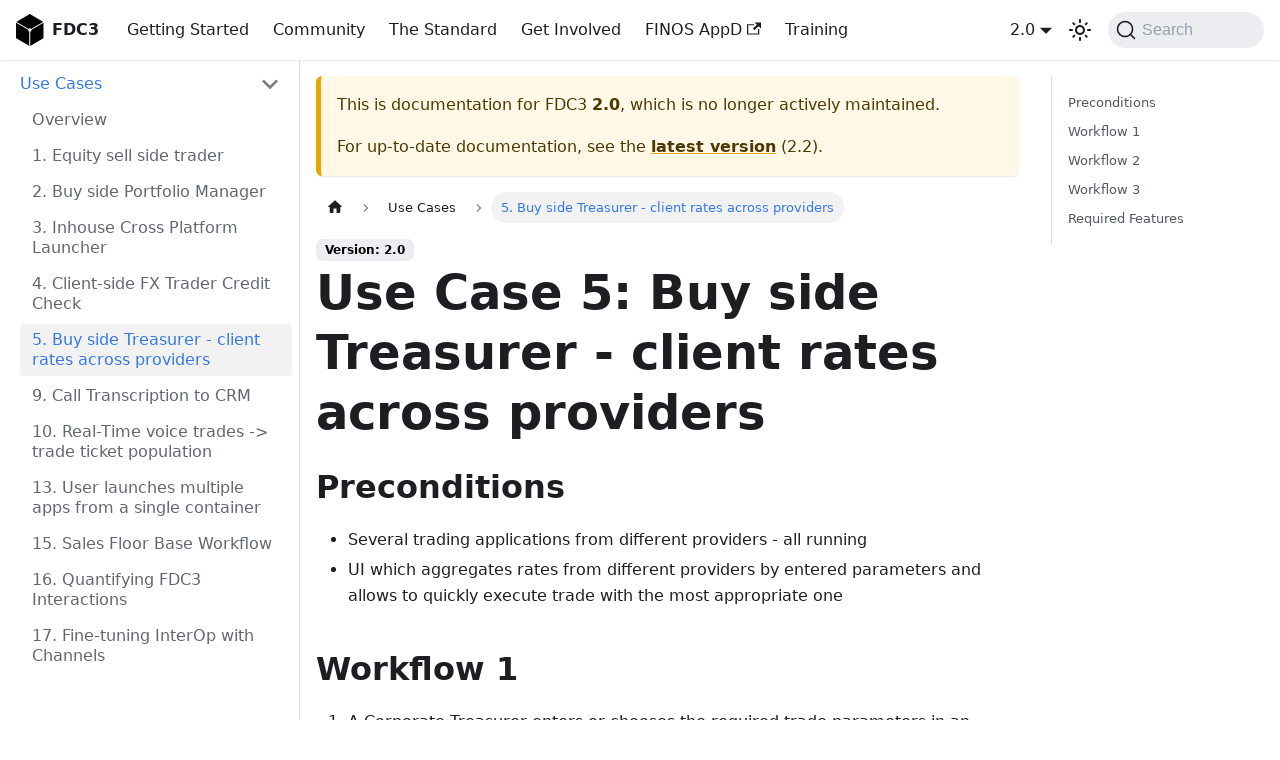

--- FILE ---
content_type: text/html; charset=UTF-8
request_url: https://fdc3.finos.org/docs/2.0/use-cases/uc-5
body_size: 5213
content:
<!doctype html>
<html lang="en" dir="ltr" class="docs-wrapper plugin-docs plugin-id-default docs-version-2.0 docs-doc-page docs-doc-id-use-cases/uc-5" data-has-hydrated="false">
<head>
<meta charset="UTF-8">
<meta name="generator" content="Docusaurus v3.7.0">
<title data-rh="true">Use Case 5: Buy side Treasurer - client rates across providers | FDC3</title><meta data-rh="true" name="viewport" content="width=device-width,initial-scale=1"><meta data-rh="true" name="twitter:card" content="summary_large_image"><meta data-rh="true" property="og:image" content="https://fdc3.finos.org/assets/fdc3-logo.png"><meta data-rh="true" name="twitter:image" content="https://fdc3.finos.org/assets/fdc3-logo.png"><meta data-rh="true" property="og:url" content="https://fdc3.finos.org/docs/2.0/use-cases/uc-5"><meta data-rh="true" property="og:locale" content="en"><meta data-rh="true" name="docusaurus_locale" content="en"><meta data-rh="true" name="docsearch:language" content="en"><meta data-rh="true" name="docusaurus_version" content="2.0"><meta data-rh="true" name="docusaurus_tag" content="docs-default-2.0"><meta data-rh="true" name="docsearch:version" content="2.0"><meta data-rh="true" name="docsearch:docusaurus_tag" content="docs-default-2.0"><meta data-rh="true" property="og:title" content="Use Case 5: Buy side Treasurer - client rates across providers | FDC3"><meta data-rh="true" name="description" content="Preconditions"><meta data-rh="true" property="og:description" content="Preconditions"><link data-rh="true" rel="icon" href="/img/favicon/favicon.ico"><link data-rh="true" rel="canonical" href="https://fdc3.finos.org/docs/2.0/use-cases/uc-5"><link data-rh="true" rel="alternate" href="https://fdc3.finos.org/docs/2.0/use-cases/uc-5" hreflang="en"><link data-rh="true" rel="alternate" href="https://fdc3.finos.org/docs/2.0/use-cases/uc-5" hreflang="x-default"><link data-rh="true" rel="preconnect" href="https://YW91L9TW76-dsn.algolia.net" crossorigin="anonymous"><link rel="preconnect" href="https://www.google-analytics.com">
<link rel="preconnect" href="https://www.googletagmanager.com">
<script async src="https://www.googletagmanager.com/gtag/js?id=G-EY9BQJ55YQ"></script>
<script>function gtag(){dataLayer.push(arguments)}window.dataLayer=window.dataLayer||[],gtag("js",new Date),gtag("config","G-EY9BQJ55YQ",{anonymize_ip:!0})</script>



<link rel="search" type="application/opensearchdescription+xml" title="FDC3" href="/opensearch.xml">

<script src="https://buttons.github.io/buttons.js"></script><link rel="stylesheet" href="/assets/css/styles.07bb6559.css">
<script src="/assets/js/runtime~main.a0a5d901.js" defer="defer"></script>
<script src="/assets/js/main.01eaed8a.js" defer="defer"></script>
</head>
<body class="navigation-with-keyboard">
<script>!function(){function t(t){document.documentElement.setAttribute("data-theme",t)}var e=function(){try{return new URLSearchParams(window.location.search).get("docusaurus-theme")}catch(t){}}()||function(){try{return window.localStorage.getItem("theme")}catch(t){}}();t(null!==e?e:"light")}(),function(){try{const n=new URLSearchParams(window.location.search).entries();for(var[t,e]of n)if(t.startsWith("docusaurus-data-")){var a=t.replace("docusaurus-data-","data-");document.documentElement.setAttribute(a,e)}}catch(t){}}()</script><div id="__docusaurus"><div role="region" aria-label="Skip to main content"><a class="skipToContent_fXgn" href="#__docusaurus_skipToContent_fallback">Skip to main content</a></div><nav aria-label="Main" class="navbar navbar--fixed-top"><div class="navbar__inner"><div class="navbar__items"><button aria-label="Toggle navigation bar" aria-expanded="false" class="navbar__toggle clean-btn" type="button"><svg width="30" height="30" viewBox="0 0 30 30" aria-hidden="true"><path stroke="currentColor" stroke-linecap="round" stroke-miterlimit="10" stroke-width="2" d="M4 7h22M4 15h22M4 23h22"></path></svg></button><a class="navbar__brand" href="/"><div class="navbar__logo"><img src="/img/fdc3-icon-light-2019.svg" alt="" class="themedComponent_mlkZ themedComponent--light_NVdE"><img src="/img/fdc3-icon-2019.svg" alt="" class="themedComponent_mlkZ themedComponent--dark_xIcU"></div><b class="navbar__title text--truncate">FDC3</b></a><a class="navbar__item navbar__link" href="/docs/fdc3-intro">Getting Started</a><a class="navbar__item navbar__link" href="/community">Community</a><a class="navbar__item navbar__link" href="/docs/fdc3-standard">The Standard</a><a class="navbar__item navbar__link" href="/get-involved">Get Involved</a><a href="https://directory.fdc3.finos.org" target="_blank" rel="noopener noreferrer" class="navbar__item navbar__link">FINOS AppD<svg width="13.5" height="13.5" aria-hidden="true" viewBox="0 0 24 24" class="iconExternalLink_nPIU"><path fill="currentColor" d="M21 13v10h-21v-19h12v2h-10v15h17v-8h2zm3-12h-10.988l4.035 4-6.977 7.07 2.828 2.828 6.977-7.07 4.125 4.172v-11z"></path></svg></a><a class="navbar__item navbar__link" href="/training">Training</a></div><div class="navbar__items navbar__items--right"><div class="navbar__item dropdown dropdown--hoverable dropdown--right"><a class="navbar__link" aria-haspopup="true" aria-expanded="false" role="button" href="/docs/2.0/use-cases/uc-5">2.0</a><ul class="dropdown__menu"><li><a class="dropdown__link" href="/docs/next/use-cases/uc-5">Next</a></li><li><a class="dropdown__link" href="/docs/use-cases/uc-5">2.2</a></li><li><a class="dropdown__link" href="/docs/2.1/use-cases/uc-5">2.1</a></li><li><a aria-current="page" class="dropdown__link dropdown__link--active" href="/docs/2.0/use-cases/uc-5">2.0</a></li><li><a class="dropdown__link" href="/docs/1.2/use-cases/uc-5">1.2</a></li><li><a class="dropdown__link" href="/docs/1.1/use-cases/uc-5">1.1</a></li><li><a class="dropdown__link" href="/docs/1.0/use-cases/uc-5">1.0</a></li><li><a class="dropdown__link" href="/versions">All versions</a></li></ul></div><div class="toggle_vylO colorModeToggle_DEke"><button class="clean-btn toggleButton_gllP toggleButtonDisabled_aARS" type="button" disabled="" title="Switch between dark and light mode (currently light mode)" aria-label="Switch between dark and light mode (currently light mode)" aria-live="polite" aria-pressed="false"><svg viewBox="0 0 24 24" width="24" height="24" class="lightToggleIcon_pyhR"><path fill="currentColor" d="M12,9c1.65,0,3,1.35,3,3s-1.35,3-3,3s-3-1.35-3-3S10.35,9,12,9 M12,7c-2.76,0-5,2.24-5,5s2.24,5,5,5s5-2.24,5-5 S14.76,7,12,7L12,7z M2,13l2,0c0.55,0,1-0.45,1-1s-0.45-1-1-1l-2,0c-0.55,0-1,0.45-1,1S1.45,13,2,13z M20,13l2,0c0.55,0,1-0.45,1-1 s-0.45-1-1-1l-2,0c-0.55,0-1,0.45-1,1S19.45,13,20,13z M11,2v2c0,0.55,0.45,1,1,1s1-0.45,1-1V2c0-0.55-0.45-1-1-1S11,1.45,11,2z M11,20v2c0,0.55,0.45,1,1,1s1-0.45,1-1v-2c0-0.55-0.45-1-1-1C11.45,19,11,19.45,11,20z M5.99,4.58c-0.39-0.39-1.03-0.39-1.41,0 c-0.39,0.39-0.39,1.03,0,1.41l1.06,1.06c0.39,0.39,1.03,0.39,1.41,0s0.39-1.03,0-1.41L5.99,4.58z M18.36,16.95 c-0.39-0.39-1.03-0.39-1.41,0c-0.39,0.39-0.39,1.03,0,1.41l1.06,1.06c0.39,0.39,1.03,0.39,1.41,0c0.39-0.39,0.39-1.03,0-1.41 L18.36,16.95z M19.42,5.99c0.39-0.39,0.39-1.03,0-1.41c-0.39-0.39-1.03-0.39-1.41,0l-1.06,1.06c-0.39,0.39-0.39,1.03,0,1.41 s1.03,0.39,1.41,0L19.42,5.99z M7.05,18.36c0.39-0.39,0.39-1.03,0-1.41c-0.39-0.39-1.03-0.39-1.41,0l-1.06,1.06 c-0.39,0.39-0.39,1.03,0,1.41s1.03,0.39,1.41,0L7.05,18.36z"></path></svg><svg viewBox="0 0 24 24" width="24" height="24" class="darkToggleIcon_wfgR"><path fill="currentColor" d="M9.37,5.51C9.19,6.15,9.1,6.82,9.1,7.5c0,4.08,3.32,7.4,7.4,7.4c0.68,0,1.35-0.09,1.99-0.27C17.45,17.19,14.93,19,12,19 c-3.86,0-7-3.14-7-7C5,9.07,6.81,6.55,9.37,5.51z M12,3c-4.97,0-9,4.03-9,9s4.03,9,9,9s9-4.03,9-9c0-0.46-0.04-0.92-0.1-1.36 c-0.98,1.37-2.58,2.26-4.4,2.26c-2.98,0-5.4-2.42-5.4-5.4c0-1.81,0.89-3.42,2.26-4.4C12.92,3.04,12.46,3,12,3L12,3z"></path></svg></button></div><div class="navbarSearchContainer_Bca1"><button type="button" class="DocSearch DocSearch-Button" aria-label="Search (Command+K)"><span class="DocSearch-Button-Container"><svg width="20" height="20" class="DocSearch-Search-Icon" viewBox="0 0 20 20" aria-hidden="true"><path d="M14.386 14.386l4.0877 4.0877-4.0877-4.0877c-2.9418 2.9419-7.7115 2.9419-10.6533 0-2.9419-2.9418-2.9419-7.7115 0-10.6533 2.9418-2.9419 7.7115-2.9419 10.6533 0 2.9419 2.9418 2.9419 7.7115 0 10.6533z" stroke="currentColor" fill="none" fill-rule="evenodd" stroke-linecap="round" stroke-linejoin="round"></path></svg><span class="DocSearch-Button-Placeholder">Search</span></span><span class="DocSearch-Button-Keys"></span></button></div></div></div><div role="presentation" class="navbar-sidebar__backdrop"></div></nav><div id="__docusaurus_skipToContent_fallback" class="main-wrapper mainWrapper_z2l0"><div class="docsWrapper_hBAB"><button aria-label="Scroll back to top" class="clean-btn theme-back-to-top-button backToTopButton_sjWU" type="button"></button><div class="docRoot_UBD9"><aside class="theme-doc-sidebar-container docSidebarContainer_YfHR"><div class="sidebarViewport_aRkj"><div class="sidebar_njMd"><nav aria-label="Docs sidebar" class="menu thin-scrollbar menu_SIkG"><ul class="theme-doc-sidebar-menu menu__list"><li class="theme-doc-sidebar-item-category theme-doc-sidebar-item-category-level-1 menu__list-item"><div class="menu__list-item-collapsible"><a class="menu__link menu__link--sublist menu__link--sublist-caret menu__link--active" role="button" aria-expanded="true" href="/docs/2.0/use-cases/overview">Use Cases</a></div><ul style="display:block;overflow:visible;height:auto" class="menu__list"><li class="theme-doc-sidebar-item-link theme-doc-sidebar-item-link-level-2 menu__list-item"><a class="menu__link" tabindex="0" href="/docs/2.0/use-cases/overview">Overview</a></li><li class="theme-doc-sidebar-item-link theme-doc-sidebar-item-link-level-2 menu__list-item"><a class="menu__link" tabindex="0" href="/docs/2.0/use-cases/uc-1">1. Equity sell side trader</a></li><li class="theme-doc-sidebar-item-link theme-doc-sidebar-item-link-level-2 menu__list-item"><a class="menu__link" tabindex="0" href="/docs/2.0/use-cases/uc-2">2. Buy side Portfolio Manager</a></li><li class="theme-doc-sidebar-item-link theme-doc-sidebar-item-link-level-2 menu__list-item"><a class="menu__link" tabindex="0" href="/docs/2.0/use-cases/uc-3">3. Inhouse Cross Platform Launcher</a></li><li class="theme-doc-sidebar-item-link theme-doc-sidebar-item-link-level-2 menu__list-item"><a class="menu__link" tabindex="0" href="/docs/2.0/use-cases/uc-4">4. Client-side FX Trader Credit Check</a></li><li class="theme-doc-sidebar-item-link theme-doc-sidebar-item-link-level-2 menu__list-item"><a class="menu__link menu__link--active" aria-current="page" tabindex="0" href="/docs/2.0/use-cases/uc-5">5. Buy side Treasurer - client rates across providers</a></li><li class="theme-doc-sidebar-item-link theme-doc-sidebar-item-link-level-2 menu__list-item"><a class="menu__link" tabindex="0" href="/docs/2.0/use-cases/uc-9">9. Call Transcription to CRM</a></li><li class="theme-doc-sidebar-item-link theme-doc-sidebar-item-link-level-2 menu__list-item"><a class="menu__link" tabindex="0" href="/docs/2.0/use-cases/uc-10">10. Real-Time voice trades -&gt; trade ticket population</a></li><li class="theme-doc-sidebar-item-link theme-doc-sidebar-item-link-level-2 menu__list-item"><a class="menu__link" tabindex="0" href="/docs/2.0/use-cases/uc-13">13. User launches multiple apps from a single container</a></li><li class="theme-doc-sidebar-item-link theme-doc-sidebar-item-link-level-2 menu__list-item"><a class="menu__link" tabindex="0" href="/docs/2.0/use-cases/uc-15">15. Sales Floor Base Workflow</a></li><li class="theme-doc-sidebar-item-link theme-doc-sidebar-item-link-level-2 menu__list-item"><a class="menu__link" tabindex="0" href="/docs/2.0/use-cases/uc-16">16. Quantifying FDC3 Interactions</a></li><li class="theme-doc-sidebar-item-link theme-doc-sidebar-item-link-level-2 menu__list-item"><a class="menu__link" tabindex="0" href="/docs/2.0/use-cases/uc-17">17. Fine-tuning InterOp with Channels</a></li></ul></li></ul></nav></div></div></aside><main class="docMainContainer_TBSr"><div class="container padding-top--md padding-bottom--lg"><div class="row"><div class="col docItemCol_VOVn"><div class="theme-doc-version-banner alert alert--warning margin-bottom--md" role="alert"><div>This is documentation for <!-- -->FDC3<!-- --> <b>2.0</b>, which is no longer actively maintained.</div><div class="margin-top--md">For up-to-date documentation, see the <b><a href="/docs/use-cases/uc-5">latest version</a></b> (<!-- -->2.2<!-- -->).</div></div><div class="docItemContainer_Djhp"><article><nav class="theme-doc-breadcrumbs breadcrumbsContainer_Z_bl" aria-label="Breadcrumbs"><ul class="breadcrumbs" itemscope="" itemtype="https://schema.org/BreadcrumbList"><li class="breadcrumbs__item"><a aria-label="Home page" class="breadcrumbs__link" href="/"><svg viewBox="0 0 24 24" class="breadcrumbHomeIcon_YNFT"><path d="M10 19v-5h4v5c0 .55.45 1 1 1h3c.55 0 1-.45 1-1v-7h1.7c.46 0 .68-.57.33-.87L12.67 3.6c-.38-.34-.96-.34-1.34 0l-8.36 7.53c-.34.3-.13.87.33.87H5v7c0 .55.45 1 1 1h3c.55 0 1-.45 1-1z" fill="currentColor"></path></svg></a></li><li class="breadcrumbs__item"><span class="breadcrumbs__link">Use Cases</span><meta itemprop="position" content="1"></li><li itemscope="" itemprop="itemListElement" itemtype="https://schema.org/ListItem" class="breadcrumbs__item breadcrumbs__item--active"><span class="breadcrumbs__link" itemprop="name">5. Buy side Treasurer - client rates across providers</span><meta itemprop="position" content="2"></li></ul></nav><span class="theme-doc-version-badge badge badge--secondary">Version: 2.0</span><div class="tocCollapsible_ETCw theme-doc-toc-mobile tocMobile_ITEo"><button type="button" class="clean-btn tocCollapsibleButton_TO0P">On this page</button></div><div class="theme-doc-markdown markdown"><header><h1>Use Case 5: Buy side Treasurer - client rates across providers</h1></header><h2 class="anchor anchorWithStickyNavbar_LWe7" id="preconditions">Preconditions<a href="#preconditions" class="hash-link" aria-label="Direct link to Preconditions" title="Direct link to Preconditions">​</a></h2>
<ul>
<li>Several trading applications from different providers - all running</li>
<li>UI which aggregates rates from different providers by entered parameters and allows to quickly execute trade with the most appropriate one</li>
</ul>
<h2 class="anchor anchorWithStickyNavbar_LWe7" id="workflow-1">Workflow 1<a href="#workflow-1" class="hash-link" aria-label="Direct link to Workflow 1" title="Direct link to Workflow 1">​</a></h2>
<ol>
<li>A Corporate Treasurer enters or chooses the required trade parameters in an aggregator app which then sends requests to different providers to subscribe to rates updates</li>
<li>The aggregator app shows screen with all the rates received from the running provider apps and updates them in real-time as soon as provider sends new rate.</li>
</ol>
<p><img decoding="async" loading="lazy" alt="Use Case 5 Workflow" src="/assets/images/uc5-2b2c1fddd72cb259e06459c1e8d17378.png" width="634" height="215" class="img_ev3q"></p>
<h2 class="anchor anchorWithStickyNavbar_LWe7" id="workflow-2">Workflow 2<a href="#workflow-2" class="hash-link" aria-label="Direct link to Workflow 2" title="Direct link to Workflow 2">​</a></h2>
<ol>
<li>The Treasurer chooses one option to execute from the list of rates shown in the aggregator app</li>
<li>The chosen provider app shows booking UI with pre-populated trade parameters</li>
</ol>
<h2 class="anchor anchorWithStickyNavbar_LWe7" id="workflow-3">Workflow 3<a href="#workflow-3" class="hash-link" aria-label="Direct link to Workflow 3" title="Direct link to Workflow 3">​</a></h2>
<ol>
<li>The Treasurer closes the screen with aggregated rates</li>
<li>All the providers receive notification that listener has unsubscribed and they can stop providing updates</li>
</ol>
<h2 class="anchor anchorWithStickyNavbar_LWe7" id="required-features">Required Features<a href="#required-features" class="hash-link" aria-label="Direct link to Required Features" title="Direct link to Required Features">​</a></h2>
<ul>
<li>Discovery</li>
<li>Ability to get invocation response as stream. Current FDC3 API proposal doesn&#x27;t define API to get stream of responses</li>
</ul></div><footer class="theme-doc-footer docusaurus-mt-lg"><div class="row margin-top--sm theme-doc-footer-edit-meta-row"><div class="col"></div><div class="col lastUpdated_JAkA"><span class="theme-last-updated">Last updated<!-- --> on <b><time datetime="2023-02-22T10:56:40.000Z" itemprop="dateModified">Feb 22, 2023</time></b> by <b>Rob Moffat</b></span></div></div></footer></article><nav class="pagination-nav docusaurus-mt-lg" aria-label="Docs pages"><a class="pagination-nav__link pagination-nav__link--prev" href="/docs/2.0/use-cases/uc-4"><div class="pagination-nav__sublabel">Previous</div><div class="pagination-nav__label">4. Client-side FX Trader Credit Check</div></a><a class="pagination-nav__link pagination-nav__link--next" href="/docs/2.0/use-cases/uc-9"><div class="pagination-nav__sublabel">Next</div><div class="pagination-nav__label">9. Call Transcription to CRM</div></a></nav></div></div><div class="col col--3"><div class="tableOfContents_bqdL thin-scrollbar theme-doc-toc-desktop"><ul class="table-of-contents table-of-contents__left-border"><li><a href="#preconditions" class="table-of-contents__link toc-highlight">Preconditions</a></li><li><a href="#workflow-1" class="table-of-contents__link toc-highlight">Workflow 1</a></li><li><a href="#workflow-2" class="table-of-contents__link toc-highlight">Workflow 2</a></li><li><a href="#workflow-3" class="table-of-contents__link toc-highlight">Workflow 3</a></li><li><a href="#required-features" class="table-of-contents__link toc-highlight">Required Features</a></li></ul></div></div></div></div></main></div></div></div><footer class="footer"><div class="container container-fluid"><div class="row footer__links"><div class="col footer__col"><div class="footer__title">Learn</div><ul class="footer__items clean-list"><li class="footer__item"><a class="footer__link-item" href="/docs/fdc3-intro">Getting Started</a></li><li class="footer__item"><a class="footer__link-item" href="/docs/next/api/supported-platforms">Supported Platforms</a></li><li class="footer__item"><a class="footer__link-item" href="/docs/api/ref/DesktopAgent">API Reference</a></li><li class="footer__item"><a class="footer__link-item" href="/docs/next/use-cases/overview">Use Cases</a></li><li class="footer__item"><a href="https://fdc3.finos.org/training" target="_blank" rel="noopener noreferrer" class="footer__link-item">Training</a></li></ul></div><div class="col footer__col"><div class="footer__title">Community</div><ul class="footer__items clean-list"><li class="footer__item"><a href="https://www.finos.org/" target="_blank" rel="noopener noreferrer" class="footer__link-item">FINOS</a></li><li class="footer__item"><a href="https://finos-lf.slack.com/messages/fdc3/" target="_blank" rel="noopener noreferrer" class="footer__link-item">Slack</a></li><li class="footer__item"><a href="https://stackoverflow.com/questions/tagged/fdc3" target="_blank" rel="noopener noreferrer" class="footer__link-item">Stack Overflow</a></li><li class="footer__item"><a href="https://groups.google.com/a/finos.org/forum/#!forum/fdc3" target="_blank" rel="noopener noreferrer" class="footer__link-item">Google Groups</a></li><li class="footer__item"><a class="footer__link-item" href="/docs/next/trademarks">Trademarks</a></li></ul></div><div class="col footer__col"><div class="footer__title">More</div><ul class="footer__items clean-list"><li class="footer__item"><a href="https://github.com/finos/FDC3"><img alt="Github" src="https://img.shields.io/github/stars/finos/FDC3?label=FDC3&style=social"></a></li><li class="footer__item"><a class="footer__link-item" href="/users">Users</a></li><li class="footer__item"><a class="footer__link-item" href="/versions">Versions</a></li></ul></div></div><div class="footer__bottom text--center"><div class="margin-bottom--sm"><a href="https://finos.org" rel="noopener noreferrer" class="footerLogoLink_BH7S"><img src="/img/finos_wordmark.svg" alt="FINOS Logo" class="footer__logo themedComponent_mlkZ themedComponent--light_NVdE" width="50"><img src="/img/finos_wordmark.svg" alt="FINOS Logo" class="footer__logo themedComponent_mlkZ themedComponent--dark_xIcU" width="50"></a></div><div class="footer__copyright"><span class="footer-strap">Proud member of the Fintech Open Source Foundation</span><br><br><span class="footer-copyright">Copyright © 2019-2025 FDC3 - FINOS</span></div></div></div></footer></div>
</body>
</html>

--- FILE ---
content_type: image/svg+xml
request_url: https://fdc3.finos.org/img/fdc3-icon-light-2019.svg
body_size: 344
content:
<svg xmlns="http://www.w3.org/2000/svg" version="1.1" id="Layer_1" x="0px" y="0px"
			viewBox="0 0 428.27 483.04">
			
			<g>
				<path fill="black" d="M428.27,363.7v-234L239.55,238.65c0.11,0.99,0.58,1.85,0.58,2.87c0,11.73-7.91,21.26-18.57,24.5v217.03
		L428.27,363.7L428.27,363.7z"/>
				<path fill="black" d="M234.38,225.9l186.09-107.44v-0.58L214.13,0L7.8,117.89v0.58L193.89,225.9c4.75-6.15,11.86-10.38,20.24-10.38
		C222.52,215.52,229.63,219.75,234.38,225.9L234.38,225.9z"/>
				<path fill="black" d="M188.72,238.65L0,129.69v234l206.71,119.34V266.02c-10.67-3.24-18.57-12.77-18.57-24.5
		C188.14,240.5,188.6,239.64,188.72,238.65L188.72,238.65z"/>
			</g>
		</svg>

--- FILE ---
content_type: application/javascript; charset=UTF-8
request_url: https://fdc3.finos.org/assets/js/main.01eaed8a.js
body_size: 181413
content:
/*! For license information please see main.01eaed8a.js.LICENSE.txt */
(self.webpackChunk=self.webpackChunk||[]).push([[38792],{102:(e,t,n)=>{"use strict";n.d(t,{dV:()=>m,fM:()=>b,_q:()=>f,ZC:()=>p,Be:()=>h});var r=n(3909),o=n(77387);function a(e){return a=Object.setPrototypeOf?Object.getPrototypeOf.bind():function(e){return e.__proto__||Object.getPrototypeOf(e)},a(e)}var s=n(63662);function i(){try{var e=!Boolean.prototype.valueOf.call(Reflect.construct(Boolean,[],(function(){})))}catch(e){}return(i=function(){return!!e})()}function c(e){var t="function"==typeof Map?new Map:void 0;return c=function(e){if(null===e||!function(e){try{return-1!==Function.toString.call(e).indexOf("[native code]")}catch(t){return"function"==typeof e}}(e))return e;if("function"!=typeof e)throw new TypeError("Super expression must either be null or a function");if(void 0!==t){if(t.has(e))return t.get(e);t.set(e,n)}function n(){return function(e,t,n){if(i())return Reflect.construct.apply(null,arguments);var r=[null];r.push.apply(r,t);var o=new(e.bind.apply(e,r));return n&&(0,s.A)(o,n.prototype),o}(e,arguments,a(this).constructor)}return n.prototype=Object.create(e.prototype,{constructor:{value:n,enumerable:!1,writable:!0,configurable:!0}}),(0,s.A)(n,e)},c(e)}var d=n(96540),u=n(50372),l=n(74848);function f(e){var t=(0,d.useRef)(e);return(0,u.A)((function(){t.current=e}),[e]),(0,d.useCallback)((function(){return t.current.apply(t,arguments)}),[])}function p(e){var t=(0,d.useRef)();return(0,u.A)((function(){t.current=e})),t.current}var m=function(e){function t(t,n){var o,a,s;return(s=e.call(this)||this).name="ReactContextError",s.message="Hook "+(null!=(o=null==(a=s.stack)||null==(a=a.split("\n")[1])||null==(a=a.match((0,r.A)(/at (?:\w+\.)?(\w+)/,{name:1})))?void 0:a.groups.name)?o:"")+" is called outside the <"+t+">. "+(null!=n?n:""),s}return(0,o.A)(t,e),t}(c(Error));function h(e){var t=Object.entries(e);return t.sort((function(e,t){return e[0].localeCompare(t[0])})),(0,d.useMemo)((function(){return e}),t.flat())}function b(e){return function(t){var n=t.children;return(0,l.jsx)(l.Fragment,{children:e.reduceRight((function(e,t){return(0,l.jsx)(t,{children:e})}),n)})}}},204:(e,t,n)=>{"use strict";n.d(t,{G:()=>r});var r={page:{blogListPage:"blog-list-page",blogPostPage:"blog-post-page",blogTagsListPage:"blog-tags-list-page",blogTagPostListPage:"blog-tags-post-list-page",blogAuthorsListPage:"blog-authors-list-page",blogAuthorsPostsPage:"blog-authors-posts-page",docsDocPage:"docs-doc-page",docsTagsListPage:"docs-tags-list-page",docsTagDocListPage:"docs-tags-doc-list-page",mdxPage:"mdx-page"},wrapper:{main:"main-wrapper",blogPages:"blog-wrapper",docsPages:"docs-wrapper",mdxPages:"mdx-wrapper"},common:{editThisPage:"theme-edit-this-page",lastUpdated:"theme-last-updated",backToTopButton:"theme-back-to-top-button",codeBlock:"theme-code-block",admonition:"theme-admonition",unlistedBanner:"theme-unlisted-banner",draftBanner:"theme-draft-banner",admonitionType:function(e){return"theme-admonition-"+e}},layout:{},docs:{docVersionBanner:"theme-doc-version-banner",docVersionBadge:"theme-doc-version-badge",docBreadcrumbs:"theme-doc-breadcrumbs",docMarkdown:"theme-doc-markdown",docTocMobile:"theme-doc-toc-mobile",docTocDesktop:"theme-doc-toc-desktop",docFooter:"theme-doc-footer",docFooterTagsRow:"theme-doc-footer-tags-row",docFooterEditMetaRow:"theme-doc-footer-edit-meta-row",docSidebarContainer:"theme-doc-sidebar-container",docSidebarMenu:"theme-doc-sidebar-menu",docSidebarItemCategory:"theme-doc-sidebar-item-category",docSidebarItemLink:"theme-doc-sidebar-item-link",docSidebarItemCategoryLevel:function(e){return"theme-doc-sidebar-item-category-level-"+e},docSidebarItemLinkLevel:function(e){return"theme-doc-sidebar-item-link-level-"+e}},blog:{blogFooterTagsRow:"theme-blog-footer-tags-row",blogFooterEditMetaRow:"theme-blog-footer-edit-meta-row"},pages:{pageFooterEditMetaRow:"theme-pages-footer-edit-meta-row"}}},2694:(e,t,n)=>{"use strict";var r=n(6925);function o(){}function a(){}a.resetWarningCache=o,e.exports=function(){function e(e,t,n,o,a,s){if(s!==r){var i=new Error("Calling PropTypes validators directly is not supported by the `prop-types` package. Use PropTypes.checkPropTypes() to call them. Read more at http://fb.me/use-check-prop-types");throw i.name="Invariant Violation",i}}function t(){return e}e.isRequired=e;var n={array:e,bigint:e,bool:e,func:e,number:e,object:e,string:e,symbol:e,any:e,arrayOf:t,element:e,elementType:e,instanceOf:t,node:e,objectOf:t,oneOf:t,oneOfType:t,shape:t,exact:t,checkPropTypes:a,resetWarningCache:o};return n.PropTypes=n,n}},2833:e=>{e.exports=function(e,t,n,r){var o=n?n.call(r,e,t):void 0;if(void 0!==o)return!!o;if(e===t)return!0;if("object"!=typeof e||!e||"object"!=typeof t||!t)return!1;var a=Object.keys(e),s=Object.keys(t);if(a.length!==s.length)return!1;for(var i=Object.prototype.hasOwnProperty.bind(t),c=0;c<a.length;c++){var d=a[c];if(!i(d))return!1;var u=e[d],l=t[d];if(!1===(o=n?n.call(r,u,l,d):void 0)||void 0===o&&u!==l)return!1}return!0}},3909:(e,t,n)=>{"use strict";n.d(t,{A:()=>a});var r=n(82284),o=n(63662);function a(){a=function(e,t){return new n(e,void 0,t)};var e=RegExp.prototype,t=new WeakMap;function n(e,r,a){var s=RegExp(e,r);return t.set(s,a||t.get(e)),(0,o.A)(s,n.prototype)}function s(e,n){var r=t.get(n);return Object.keys(r).reduce((function(t,n){var o=r[n];if("number"==typeof o)t[n]=e[o];else{for(var a=0;void 0===e[o[a]]&&a+1<o.length;)a++;t[n]=e[o[a]]}return t}),Object.create(null))}return function(e,t){if("function"!=typeof t&&null!==t)throw new TypeError("Super expression must either be null or a function");e.prototype=Object.create(t&&t.prototype,{constructor:{value:e,writable:!0,configurable:!0}}),Object.defineProperty(e,"prototype",{writable:!1}),t&&(0,o.A)(e,t)}(n,RegExp),n.prototype.exec=function(t){var n=e.exec.call(this,t);if(n){n.groups=s(n,this);var r=n.indices;r&&(r.groups=s(r,this))}return n},n.prototype[Symbol.replace]=function(n,o){if("string"==typeof o){var a=t.get(this);return e[Symbol.replace].call(this,n,o.replace(/\$<([^>]+)(>|$)/g,(function(e,t,n){if(""===n)return e;var r=a[t];return Array.isArray(r)?"$"+r.join("$"):"number"==typeof r?"$"+r:""})))}if("function"==typeof o){var i=this;return e[Symbol.replace].call(this,n,(function(){var e=arguments;return"object"!=(0,r.A)(e[e.length-1])&&(e=[].slice.call(e)).push(s(e,i)),o.apply(this,e)}))}return e[Symbol.replace].call(this,n,o)},a.apply(this,arguments)}},4023:(e,t,n)=>{"use strict";n.d(t,{A:()=>b});var r=n(77387),o=n(96540),a=n(61934),s=n(27143),i=n(30099),c=n(20686),d=n(75313),u=n(74848);function l(e){var t=e.error,n=e.tryAgain;return(0,u.jsxs)("div",{style:{display:"flex",flexDirection:"column",justifyContent:"center",alignItems:"flex-start",minHeight:"100vh",width:"100%",maxWidth:"80ch",fontSize:"20px",margin:"0 auto",padding:"1rem"},children:[(0,u.jsx)("h1",{style:{fontSize:"3rem"},children:"This page crashed"}),(0,u.jsx)("button",{type:"button",onClick:n,style:{margin:"1rem 0",fontSize:"2rem",cursor:"pointer",borderRadius:20,padding:"1rem"},children:"Try again"}),(0,u.jsx)(f,{error:t})]})}function f(e){var t=e.error,n=(0,i.rA)(t).map((function(e){return e.message})).join("\n\nCause:\n");return(0,u.jsx)("p",{style:{whiteSpace:"pre-wrap"},children:n})}function p(e){var t=e.children;return(0,u.jsx)(d.W,{value:{plugin:{name:"docusaurus-core-error-boundary",id:"default"}},children:t})}function m(e){var t=e.error,n=e.tryAgain;return(0,u.jsx)(p,{children:(0,u.jsxs)(b,{fallback:function(){return(0,u.jsx)(l,{error:t,tryAgain:n})},children:[(0,u.jsx)(s.A,{children:(0,u.jsx)("title",{children:"Page Error"})}),(0,u.jsx)(c.A,{children:(0,u.jsx)(l,{error:t,tryAgain:n})})]})})}var h=function(e){return(0,u.jsx)(m,Object.assign({},e))},b=function(e){function t(t){var n;return(n=e.call(this,t)||this).state={error:null},n}(0,r.A)(t,e);var n=t.prototype;return n.componentDidCatch=function(e){a.A.canUseDOM&&this.setState({error:e})},n.render=function(){var e=this,t=this.props.children,n=this.state.error;if(n){var r,o={error:n,tryAgain:function(){return e.setState({error:null})}};return(null!=(r=this.props.fallback)?r:h)(o)}return null!=t?t:null},t}(o.Component)},4146:(e,t,n)=>{"use strict";var r=n(44363),o={childContextTypes:!0,contextType:!0,contextTypes:!0,defaultProps:!0,displayName:!0,getDefaultProps:!0,getDerivedStateFromError:!0,getDerivedStateFromProps:!0,mixins:!0,propTypes:!0,type:!0},a={name:!0,length:!0,prototype:!0,caller:!0,callee:!0,arguments:!0,arity:!0},s={$$typeof:!0,compare:!0,defaultProps:!0,displayName:!0,propTypes:!0,type:!0},i={};function c(e){return r.isMemo(e)?s:i[e.$$typeof]||o}i[r.ForwardRef]={$$typeof:!0,render:!0,defaultProps:!0,displayName:!0,propTypes:!0},i[r.Memo]=s;var d=Object.defineProperty,u=Object.getOwnPropertyNames,l=Object.getOwnPropertySymbols,f=Object.getOwnPropertyDescriptor,p=Object.getPrototypeOf,m=Object.prototype;e.exports=function e(t,n,r){if("string"!=typeof n){if(m){var o=p(n);o&&o!==m&&e(t,o,r)}var s=u(n);l&&(s=s.concat(l(n)));for(var i=c(t),h=c(n),b=0;b<s.length;++b){var g=s[b];if(!(a[g]||r&&r[g]||h&&h[g]||i&&i[g])){var v=f(n,g);try{d(t,g,v)}catch(y){}}}}return t}},4784:(e,t,n)=>{"use strict";n.r(t),n.d(t,{default:()=>r});const r={title:"FDC3",tagline:"Open standards for the financial desktop",url:"https://fdc3.finos.org",baseUrl:"/",staticDirectories:["static"],organizationName:"finos",projectName:"FDC3",scripts:["https://buttons.github.io/buttons.js"],favicon:"img/favicon/favicon.ico",customFields:{separateCss:["static/toolbox/fdc3-workbench/static/css","static/toolbox/fdc3-explained/1.0","static/toolbox/fdc3-explained/1.1","static/toolbox/fdc3-explained/1.2"],wrapPagesHTML:!0,repoUrl:"https://github.com/finos/FDC3"},onBrokenLinks:"log",onBrokenMarkdownLinks:"log",presets:[["@docusaurus/preset-classic",{docs:{showLastUpdateAuthor:!0,showLastUpdateTime:!0,path:"./docs",sidebarPath:"./sidebars.json"},theme:{customCss:"./src/css/customTheme.css"},gtag:{trackingID:"G-EY9BQJ55YQ",anonymizeIP:!0}}]],markdown:{mermaid:!0,format:"mdx",mdx1Compat:{comments:!0,admonitions:!0,headingIds:!0},anchors:{maintainCase:!1}},themes:["@docusaurus/theme-mermaid"],plugins:[],themeConfig:{prism:{additionalLanguages:["typescript","javascript","json","csharp","go"],theme:{plain:{color:"#9CDCFE",backgroundColor:"#1E1E1E"},styles:[{types:["prolog"],style:{color:"rgb(0, 0, 128)"}},{types:["comment"],style:{color:"rgb(106, 153, 85)"}},{types:["builtin","changed","keyword","interpolation-punctuation"],style:{color:"rgb(86, 156, 214)"}},{types:["number","inserted"],style:{color:"rgb(181, 206, 168)"}},{types:["constant"],style:{color:"rgb(100, 102, 149)"}},{types:["attr-name","variable"],style:{color:"rgb(156, 220, 254)"}},{types:["deleted","string","attr-value","template-punctuation"],style:{color:"rgb(206, 145, 120)"}},{types:["selector"],style:{color:"rgb(215, 186, 125)"}},{types:["tag"],style:{color:"rgb(78, 201, 176)"}},{types:["tag"],languages:["markup"],style:{color:"rgb(86, 156, 214)"}},{types:["punctuation","operator"],style:{color:"rgb(212, 212, 212)"}},{types:["punctuation"],languages:["markup"],style:{color:"#808080"}},{types:["function"],style:{color:"rgb(220, 220, 170)"}},{types:["class-name"],style:{color:"rgb(78, 201, 176)"}},{types:["char"],style:{color:"rgb(209, 105, 105)"}}]},magicComments:[{className:"theme-code-block-highlighted-line",line:"highlight-next-line",block:{start:"highlight-start",end:"highlight-end"}}]},algolia:{appId:"YW91L9TW76",apiKey:"ab431bb4107069ef51780d8947cd8e0a",indexName:"fdc3-finos",contextualSearch:!0,searchParameters:{},searchPagePath:"search"},navbar:{title:"FDC3",logo:{src:"img/fdc3-icon-light-2019.svg",srcDark:"img/fdc3-icon-2019.svg"},items:[{to:"docs/fdc3-intro",label:"Getting Started",position:"left"},{to:"/community",label:"Community",position:"left"},{to:"docs/fdc3-standard",label:"The Standard",position:"left"},{to:"/get-involved",label:"Get Involved",position:"left"},{href:"https://directory.fdc3.finos.org",label:"FINOS AppD",position:"left"},{href:"/training",label:"Training",position:"left"},{type:"docsVersionDropdown",position:"right",dropdownItemsAfter:[{to:"/versions",label:"All versions"}],dropdownActiveClassDisabled:!0,dropdownItemsBefore:[]}],hideOnScroll:!1},image:"/assets/fdc3-logo.png",footer:{links:[{title:"Learn",items:[{label:"Getting Started",to:"/docs/fdc3-intro"},{label:"Supported Platforms",to:"/docs/next/api/supported-platforms"},{label:"API Reference",to:"/docs/api/ref/DesktopAgent"},{label:"Use Cases",to:"/docs/next/use-cases/overview"},{label:"Training",to:"https://fdc3.finos.org/training"}]},{title:"Community",items:[{label:"FINOS",to:"https://www.finos.org/"},{label:"Slack",to:"https://finos-lf.slack.com/messages/fdc3/"},{label:"Stack Overflow",to:"https://stackoverflow.com/questions/tagged/fdc3"},{label:"Google Groups",to:"https://groups.google.com/a/finos.org/forum/#!forum/fdc3"},{label:"Trademarks",to:"/docs/next/trademarks"}]},{title:"More",items:[{html:'<a href="https://github.com/finos/FDC3"><img alt="Github" src="https://img.shields.io/github/stars/finos/FDC3?label=FDC3&style=social" /></a>'},{label:"Users",to:"/users"},{label:"Versions",to:"/versions"}]}],copyright:'<span class="footer-strap">Proud member of the Fintech Open Source Foundation</span><br/><br/><span class="footer-copyright">Copyright \xa9 2019-2025 FDC3 - FINOS</span>',logo:{src:"img/finos_wordmark.svg",alt:"FINOS Logo",width:50,href:"https://finos.org"},style:"light"},mermaid:{options:{htmlLabels:!0,markdownAutoWrap:!0,wrap:!0,wrappingWidth:50,flowchart:{titleTopMargin:30,subGraphTitleMargin:{top:30,bottom:30},nodeSpacing:30,rankSpacing:50,diagramPadding:5,useMaxWidth:!0,htmlLabels:!0,wrappingWidth:50}},theme:{dark:"dark",light:"default"}},colorMode:{defaultMode:"light",disableSwitch:!1,respectPrefersColorScheme:!1},docs:{versionPersistence:"localStorage",sidebar:{hideable:!1,autoCollapseCategories:!1}},blog:{sidebar:{groupByYear:!0}},metadata:[],tableOfContents:{minHeadingLevel:2,maxHeadingLevel:3}},baseUrlIssueBanner:!0,i18n:{defaultLocale:"en",path:"i18n",locales:["en"],localeConfigs:{}},future:{experimental_faster:{swcJsLoader:!1,swcJsMinimizer:!1,swcHtmlMinimizer:!1,lightningCssMinimizer:!1,mdxCrossCompilerCache:!1,rspackBundler:!1},experimental_storage:{type:"localStorage",namespace:!1},experimental_router:"browser"},onBrokenAnchors:"warn",onDuplicateRoutes:"warn",headTags:[],stylesheets:[],clientModules:[],titleDelimiter:"|",noIndex:!1}},5338:(e,t,n)=>{"use strict";var r=n(40961);t.createRoot=r.createRoot,t.hydrateRoot=r.hydrateRoot},5528:(e,t,n)=>{"use strict";n.d(t,{M:()=>p,e:()=>f});var r=n(96540),o=n(63065),a=n(86682),s=n(30604),i=n(53115),c=n(102),d=n(74848),u=r.createContext(void 0);function l(){var e,t=(e=(0,o.YL)(),0===(0,i.p)().navbar.items.length&&!e.component),n=(0,a.l)(),c=!t&&"mobile"===n,d=(0,r.useState)(!1),u=d[0],l=d[1];(0,s.$Z)((function(){if(u)return l(!1),!1}));var f=(0,r.useCallback)((function(){l((function(e){return!e}))}),[]);return(0,r.useEffect)((function(){"desktop"===n&&l(!1)}),[n]),(0,r.useMemo)((function(){return{disabled:t,shouldRender:c,toggle:f,shown:u}}),[t,c,f,u])}function f(e){var t=e.children,n=l();return(0,d.jsx)(u.Provider,{value:n,children:t})}function p(){var e=r.useContext(u);if(void 0===e)throw new c.dV("NavbarMobileSidebarProvider");return e}},5556:(e,t,n)=>{e.exports=n(2694)()},5651:()=>{!function(e){function t(e,t){return e.replace(/<<(\d+)>>/g,(function(e,n){return"(?:"+t[+n]+")"}))}function n(e,n,r){return RegExp(t(e,n),r||"")}function r(e,t){for(var n=0;n<t;n++)e=e.replace(/<<self>>/g,(function(){return"(?:"+e+")"}));return e.replace(/<<self>>/g,"[^\\s\\S]")}var o="bool byte char decimal double dynamic float int long object sbyte short string uint ulong ushort var void",a="class enum interface record struct",s="add alias and ascending async await by descending from(?=\\s*(?:\\w|$)) get global group into init(?=\\s*;) join let nameof not notnull on or orderby partial remove select set unmanaged value when where with(?=\\s*{)",i="abstract as base break case catch checked const continue default delegate do else event explicit extern finally fixed for foreach goto if implicit in internal is lock namespace new null operator out override params private protected public readonly ref return sealed sizeof stackalloc static switch this throw try typeof unchecked unsafe using virtual volatile while yield";function c(e){return"\\b(?:"+e.trim().replace(/ /g,"|")+")\\b"}var d=c(a),u=RegExp(c(o+" "+a+" "+s+" "+i)),l=c(a+" "+s+" "+i),f=c(o+" "+a+" "+i),p=r(/<(?:[^<>;=+\-*/%&|^]|<<self>>)*>/.source,2),m=r(/\((?:[^()]|<<self>>)*\)/.source,2),h=/@?\b[A-Za-z_]\w*\b/.source,b=t(/<<0>>(?:\s*<<1>>)?/.source,[h,p]),g=t(/(?!<<0>>)<<1>>(?:\s*\.\s*<<1>>)*/.source,[l,b]),v=/\[\s*(?:,\s*)*\]/.source,y=t(/<<0>>(?:\s*(?:\?\s*)?<<1>>)*(?:\s*\?)?/.source,[g,v]),x=t(/[^,()<>[\];=+\-*/%&|^]|<<0>>|<<1>>|<<2>>/.source,[p,m,v]),w=t(/\(<<0>>+(?:,<<0>>+)+\)/.source,[x]),_=t(/(?:<<0>>|<<1>>)(?:\s*(?:\?\s*)?<<2>>)*(?:\s*\?)?/.source,[w,g,v]),C={keyword:u,punctuation:/[<>()?,.:[\]]/},S=/'(?:[^\r\n'\\]|\\.|\\[Uux][\da-fA-F]{1,8})'/.source,k=/"(?:\\.|[^\\"\r\n])*"/.source,E=/@"(?:""|\\[\s\S]|[^\\"])*"(?!")/.source;e.languages.csharp=e.languages.extend("clike",{string:[{pattern:n(/(^|[^$\\])<<0>>/.source,[E]),lookbehind:!0,greedy:!0},{pattern:n(/(^|[^@$\\])<<0>>/.source,[k]),lookbehind:!0,greedy:!0}],"class-name":[{pattern:n(/(\busing\s+static\s+)<<0>>(?=\s*;)/.source,[g]),lookbehind:!0,inside:C},{pattern:n(/(\busing\s+<<0>>\s*=\s*)<<1>>(?=\s*;)/.source,[h,_]),lookbehind:!0,inside:C},{pattern:n(/(\busing\s+)<<0>>(?=\s*=)/.source,[h]),lookbehind:!0},{pattern:n(/(\b<<0>>\s+)<<1>>/.source,[d,b]),lookbehind:!0,inside:C},{pattern:n(/(\bcatch\s*\(\s*)<<0>>/.source,[g]),lookbehind:!0,inside:C},{pattern:n(/(\bwhere\s+)<<0>>/.source,[h]),lookbehind:!0},{pattern:n(/(\b(?:is(?:\s+not)?|as)\s+)<<0>>/.source,[y]),lookbehind:!0,inside:C},{pattern:n(/\b<<0>>(?=\s+(?!<<1>>|with\s*\{)<<2>>(?:\s*[=,;:{)\]]|\s+(?:in|when)\b))/.source,[_,f,h]),inside:C}],keyword:u,number:/(?:\b0(?:x[\da-f_]*[\da-f]|b[01_]*[01])|(?:\B\.\d+(?:_+\d+)*|\b\d+(?:_+\d+)*(?:\.\d+(?:_+\d+)*)?)(?:e[-+]?\d+(?:_+\d+)*)?)(?:[dflmu]|lu|ul)?\b/i,operator:/>>=?|<<=?|[-=]>|([-+&|])\1|~|\?\?=?|[-+*/%&|^!=<>]=?/,punctuation:/\?\.?|::|[{}[\];(),.:]/}),e.languages.insertBefore("csharp","number",{range:{pattern:/\.\./,alias:"operator"}}),e.languages.insertBefore("csharp","punctuation",{"named-parameter":{pattern:n(/([(,]\s*)<<0>>(?=\s*:)/.source,[h]),lookbehind:!0,alias:"punctuation"}}),e.languages.insertBefore("csharp","class-name",{namespace:{pattern:n(/(\b(?:namespace|using)\s+)<<0>>(?:\s*\.\s*<<0>>)*(?=\s*[;{])/.source,[h]),lookbehind:!0,inside:{punctuation:/\./}},"type-expression":{pattern:n(/(\b(?:default|sizeof|typeof)\s*\(\s*(?!\s))(?:[^()\s]|\s(?!\s)|<<0>>)*(?=\s*\))/.source,[m]),lookbehind:!0,alias:"class-name",inside:C},"return-type":{pattern:n(/<<0>>(?=\s+(?:<<1>>\s*(?:=>|[({]|\.\s*this\s*\[)|this\s*\[))/.source,[_,g]),inside:C,alias:"class-name"},"constructor-invocation":{pattern:n(/(\bnew\s+)<<0>>(?=\s*[[({])/.source,[_]),lookbehind:!0,inside:C,alias:"class-name"},"generic-method":{pattern:n(/<<0>>\s*<<1>>(?=\s*\()/.source,[h,p]),inside:{function:n(/^<<0>>/.source,[h]),generic:{pattern:RegExp(p),alias:"class-name",inside:C}}},"type-list":{pattern:n(/\b((?:<<0>>\s+<<1>>|record\s+<<1>>\s*<<5>>|where\s+<<2>>)\s*:\s*)(?:<<3>>|<<4>>|<<1>>\s*<<5>>|<<6>>)(?:\s*,\s*(?:<<3>>|<<4>>|<<6>>))*(?=\s*(?:where|[{;]|=>|$))/.source,[d,b,h,_,u.source,m,/\bnew\s*\(\s*\)/.source]),lookbehind:!0,inside:{"record-arguments":{pattern:n(/(^(?!new\s*\()<<0>>\s*)<<1>>/.source,[b,m]),lookbehind:!0,greedy:!0,inside:e.languages.csharp},keyword:u,"class-name":{pattern:RegExp(_),greedy:!0,inside:C},punctuation:/[,()]/}},preprocessor:{pattern:/(^[\t ]*)#.*/m,lookbehind:!0,alias:"property",inside:{directive:{pattern:/(#)\b(?:define|elif|else|endif|endregion|error|if|line|nullable|pragma|region|undef|warning)\b/,lookbehind:!0,alias:"keyword"}}}});var A=k+"|"+S,O=t(/\/(?![*/])|\/\/[^\r\n]*[\r\n]|\/\*(?:[^*]|\*(?!\/))*\*\/|<<0>>/.source,[A]),P=r(t(/[^"'/()]|<<0>>|\(<<self>>*\)/.source,[O]),2),T=/\b(?:assembly|event|field|method|module|param|property|return|type)\b/.source,I=t(/<<0>>(?:\s*\(<<1>>*\))?/.source,[g,P]);e.languages.insertBefore("csharp","class-name",{attribute:{pattern:n(/((?:^|[^\s\w>)?])\s*\[\s*)(?:<<0>>\s*:\s*)?<<1>>(?:\s*,\s*<<1>>)*(?=\s*\])/.source,[T,I]),lookbehind:!0,greedy:!0,inside:{target:{pattern:n(/^<<0>>(?=\s*:)/.source,[T]),alias:"keyword"},"attribute-arguments":{pattern:n(/\(<<0>>*\)/.source,[P]),inside:e.languages.csharp},"class-name":{pattern:RegExp(g),inside:{punctuation:/\./}},punctuation:/[:,]/}}});var j=/:[^}\r\n]+/.source,L=r(t(/[^"'/()]|<<0>>|\(<<self>>*\)/.source,[O]),2),N=t(/\{(?!\{)(?:(?![}:])<<0>>)*<<1>>?\}/.source,[L,j]),R=r(t(/[^"'/()]|\/(?!\*)|\/\*(?:[^*]|\*(?!\/))*\*\/|<<0>>|\(<<self>>*\)/.source,[A]),2),D=t(/\{(?!\{)(?:(?![}:])<<0>>)*<<1>>?\}/.source,[R,j]);function M(t,r){return{interpolation:{pattern:n(/((?:^|[^{])(?:\{\{)*)<<0>>/.source,[t]),lookbehind:!0,inside:{"format-string":{pattern:n(/(^\{(?:(?![}:])<<0>>)*)<<1>>(?=\}$)/.source,[r,j]),lookbehind:!0,inside:{punctuation:/^:/}},punctuation:/^\{|\}$/,expression:{pattern:/[\s\S]+/,alias:"language-csharp",inside:e.languages.csharp}}},string:/[\s\S]+/}}e.languages.insertBefore("csharp","string",{"interpolation-string":[{pattern:n(/(^|[^\\])(?:\$@|@\$)"(?:""|\\[\s\S]|\{\{|<<0>>|[^\\{"])*"/.source,[N]),lookbehind:!0,greedy:!0,inside:M(N,L)},{pattern:n(/(^|[^@\\])\$"(?:\\.|\{\{|<<0>>|[^\\"{])*"/.source,[D]),lookbehind:!0,greedy:!0,inside:M(D,R)}],char:{pattern:RegExp(S),greedy:!0}}),e.languages.dotnet=e.languages.cs=e.languages.csharp}(Prism)},5947:function(e,t,n){var r,o;r=function(){var e,t,n={version:"0.2.0"},r=n.settings={minimum:.08,easing:"ease",positionUsing:"",speed:200,trickle:!0,trickleRate:.02,trickleSpeed:800,showSpinner:!0,barSelector:'[role="bar"]',spinnerSelector:'[role="spinner"]',parent:"body",template:'<div class="bar" role="bar"><div class="peg"></div></div><div class="spinner" role="spinner"><div class="spinner-icon"></div></div>'};function o(e,t,n){return e<t?t:e>n?n:e}function a(e){return 100*(-1+e)}function s(e,t,n){var o;return(o="translate3d"===r.positionUsing?{transform:"translate3d("+a(e)+"%,0,0)"}:"translate"===r.positionUsing?{transform:"translate("+a(e)+"%,0)"}:{"margin-left":a(e)+"%"}).transition="all "+t+"ms "+n,o}n.configure=function(e){var t,n;for(t in e)void 0!==(n=e[t])&&e.hasOwnProperty(t)&&(r[t]=n);return this},n.status=null,n.set=function(e){var t=n.isStarted();e=o(e,r.minimum,1),n.status=1===e?null:e;var a=n.render(!t),d=a.querySelector(r.barSelector),u=r.speed,l=r.easing;return a.offsetWidth,i((function(t){""===r.positionUsing&&(r.positionUsing=n.getPositioningCSS()),c(d,s(e,u,l)),1===e?(c(a,{transition:"none",opacity:1}),a.offsetWidth,setTimeout((function(){c(a,{transition:"all "+u+"ms linear",opacity:0}),setTimeout((function(){n.remove(),t()}),u)}),u)):setTimeout(t,u)})),this},n.isStarted=function(){return"number"==typeof n.status},n.start=function(){n.status||n.set(0);var e=function(){setTimeout((function(){n.status&&(n.trickle(),e())}),r.trickleSpeed)};return r.trickle&&e(),this},n.done=function(e){return e||n.status?n.inc(.3+.5*Math.random()).set(1):this},n.inc=function(e){var t=n.status;return t?("number"!=typeof e&&(e=(1-t)*o(Math.random()*t,.1,.95)),t=o(t+e,0,.994),n.set(t)):n.start()},n.trickle=function(){return n.inc(Math.random()*r.trickleRate)},e=0,t=0,n.promise=function(r){return r&&"resolved"!==r.state()?(0===t&&n.start(),e++,t++,r.always((function(){0==--t?(e=0,n.done()):n.set((e-t)/e)})),this):this},n.render=function(e){if(n.isRendered())return document.getElementById("nprogress");u(document.documentElement,"nprogress-busy");var t=document.createElement("div");t.id="nprogress",t.innerHTML=r.template;var o,s=t.querySelector(r.barSelector),i=e?"-100":a(n.status||0),d=document.querySelector(r.parent);return c(s,{transition:"all 0 linear",transform:"translate3d("+i+"%,0,0)"}),r.showSpinner||(o=t.querySelector(r.spinnerSelector))&&p(o),d!=document.body&&u(d,"nprogress-custom-parent"),d.appendChild(t),t},n.remove=function(){l(document.documentElement,"nprogress-busy"),l(document.querySelector(r.parent),"nprogress-custom-parent");var e=document.getElementById("nprogress");e&&p(e)},n.isRendered=function(){return!!document.getElementById("nprogress")},n.getPositioningCSS=function(){var e=document.body.style,t="WebkitTransform"in e?"Webkit":"MozTransform"in e?"Moz":"msTransform"in e?"ms":"OTransform"in e?"O":"";return t+"Perspective"in e?"translate3d":t+"Transform"in e?"translate":"margin"};var i=function(){var e=[];function t(){var n=e.shift();n&&n(t)}return function(n){e.push(n),1==e.length&&t()}}(),c=function(){var e=["Webkit","O","Moz","ms"],t={};function n(e){return e.replace(/^-ms-/,"ms-").replace(/-([\da-z])/gi,(function(e,t){return t.toUpperCase()}))}function r(t){var n=document.body.style;if(t in n)return t;for(var r,o=e.length,a=t.charAt(0).toUpperCase()+t.slice(1);o--;)if((r=e[o]+a)in n)return r;return t}function o(e){return e=n(e),t[e]||(t[e]=r(e))}function a(e,t,n){t=o(t),e.style[t]=n}return function(e,t){var n,r,o=arguments;if(2==o.length)for(n in t)void 0!==(r=t[n])&&t.hasOwnProperty(n)&&a(e,n,r);else a(e,o[1],o[2])}}();function d(e,t){return("string"==typeof e?e:f(e)).indexOf(" "+t+" ")>=0}function u(e,t){var n=f(e),r=n+t;d(n,t)||(e.className=r.substring(1))}function l(e,t){var n,r=f(e);d(e,t)&&(n=r.replace(" "+t+" "," "),e.className=n.substring(1,n.length-1))}function f(e){return(" "+(e.className||"")+" ").replace(/\s+/gi," ")}function p(e){e&&e.parentNode&&e.parentNode.removeChild(e)}return n},void 0===(o="function"==typeof r?r.call(t,n,t,e):r)||(e.exports=o)},6925:e=>{"use strict";e.exports="SECRET_DO_NOT_PASS_THIS_OR_YOU_WILL_BE_FIRED"},7463:(e,t)=>{"use strict";function n(e,t){var n=e.length;e.push(t);e:for(;0<n;){var r=n-1>>>1,o=e[r];if(!(0<a(o,t)))break e;e[r]=t,e[n]=o,n=r}}function r(e){return 0===e.length?null:e[0]}function o(e){if(0===e.length)return null;var t=e[0],n=e.pop();if(n!==t){e[0]=n;e:for(var r=0,o=e.length,s=o>>>1;r<s;){var i=2*(r+1)-1,c=e[i],d=i+1,u=e[d];if(0>a(c,n))d<o&&0>a(u,c)?(e[r]=u,e[d]=n,r=d):(e[r]=c,e[i]=n,r=i);else{if(!(d<o&&0>a(u,n)))break e;e[r]=u,e[d]=n,r=d}}}return t}function a(e,t){var n=e.sortIndex-t.sortIndex;return 0!==n?n:e.id-t.id}if("object"==typeof performance&&"function"==typeof performance.now){var s=performance;t.unstable_now=function(){return s.now()}}else{var i=Date,c=i.now();t.unstable_now=function(){return i.now()-c}}var d=[],u=[],l=1,f=null,p=3,m=!1,h=!1,b=!1,g="function"==typeof setTimeout?setTimeout:null,v="function"==typeof clearTimeout?clearTimeout:null,y="undefined"!=typeof setImmediate?setImmediate:null;function x(e){for(var t=r(u);null!==t;){if(null===t.callback)o(u);else{if(!(t.startTime<=e))break;o(u),t.sortIndex=t.expirationTime,n(d,t)}t=r(u)}}function w(e){if(b=!1,x(e),!h)if(null!==r(d))h=!0,L(_);else{var t=r(u);null!==t&&N(w,t.startTime-e)}}function _(e,n){h=!1,b&&(b=!1,v(E),E=-1),m=!0;var a=p;try{for(x(n),f=r(d);null!==f&&(!(f.expirationTime>n)||e&&!P());){var s=f.callback;if("function"==typeof s){f.callback=null,p=f.priorityLevel;var i=s(f.expirationTime<=n);n=t.unstable_now(),"function"==typeof i?f.callback=i:f===r(d)&&o(d),x(n)}else o(d);f=r(d)}if(null!==f)var c=!0;else{var l=r(u);null!==l&&N(w,l.startTime-n),c=!1}return c}finally{f=null,p=a,m=!1}}"undefined"!=typeof navigator&&void 0!==navigator.scheduling&&void 0!==navigator.scheduling.isInputPending&&navigator.scheduling.isInputPending.bind(navigator.scheduling);var C,S=!1,k=null,E=-1,A=5,O=-1;function P(){return!(t.unstable_now()-O<A)}function T(){if(null!==k){var e=t.unstable_now();O=e;var n=!0;try{n=k(!0,e)}finally{n?C():(S=!1,k=null)}}else S=!1}if("function"==typeof y)C=function(){y(T)};else if("undefined"!=typeof MessageChannel){var I=new MessageChannel,j=I.port2;I.port1.onmessage=T,C=function(){j.postMessage(null)}}else C=function(){g(T,0)};function L(e){k=e,S||(S=!0,C())}function N(e,n){E=g((function(){e(t.unstable_now())}),n)}t.unstable_IdlePriority=5,t.unstable_ImmediatePriority=1,t.unstable_LowPriority=4,t.unstable_NormalPriority=3,t.unstable_Profiling=null,t.unstable_UserBlockingPriority=2,t.unstable_cancelCallback=function(e){e.callback=null},t.unstable_continueExecution=function(){h||m||(h=!0,L(_))},t.unstable_forceFrameRate=function(e){0>e||125<e?console.error("forceFrameRate takes a positive int between 0 and 125, forcing frame rates higher than 125 fps is not supported"):A=0<e?Math.floor(1e3/e):5},t.unstable_getCurrentPriorityLevel=function(){return p},t.unstable_getFirstCallbackNode=function(){return r(d)},t.unstable_next=function(e){switch(p){case 1:case 2:case 3:var t=3;break;default:t=p}var n=p;p=t;try{return e()}finally{p=n}},t.unstable_pauseExecution=function(){},t.unstable_requestPaint=function(){},t.unstable_runWithPriority=function(e,t){switch(e){case 1:case 2:case 3:case 4:case 5:break;default:e=3}var n=p;p=e;try{return t()}finally{p=n}},t.unstable_scheduleCallback=function(e,o,a){var s=t.unstable_now();switch("object"==typeof a&&null!==a?a="number"==typeof(a=a.delay)&&0<a?s+a:s:a=s,e){case 1:var i=-1;break;case 2:i=250;break;case 5:i=1073741823;break;case 4:i=1e4;break;default:i=5e3}return e={id:l++,callback:o,priorityLevel:e,startTime:a,expirationTime:i=a+i,sortIndex:-1},a>s?(e.sortIndex=a,n(u,e),null===r(d)&&e===r(u)&&(b?(v(E),E=-1):b=!0,N(w,a-s))):(e.sortIndex=i,n(d,e),h||m||(h=!0,L(_))),e},t.unstable_shouldYield=P,t.unstable_wrapCallback=function(e){var t=p;return function(){var n=p;p=t;try{return e.apply(this,arguments)}finally{p=n}}}},8532:(e,t,n)=>{"use strict";n.d(t,{G:()=>g,a:()=>b});var r=n(96540),o=n(61934),a=n(102),s=n(78749),i=n(53115),c=n(74848),d=r.createContext(void 0),u="theme",l=(0,s.Wf)(u),f={light:"light",dark:"dark"},p=function(e){return e===f.dark?f.dark:f.light},m=function(e){return o.A.canUseDOM?p(document.documentElement.getAttribute("data-theme")):p(e)},h=function(e){l.set(p(e))};function b(e){var t=e.children,n=function(){var e=(0,i.p)().colorMode,t=e.defaultMode,n=e.disableSwitch,o=e.respectPrefersColorScheme,a=(0,r.useState)(m(t)),s=a[0],c=a[1];(0,r.useEffect)((function(){n&&l.del()}),[n]);var d=(0,r.useCallback)((function(e,n){void 0===n&&(n={});var r=n.persist,a=void 0===r||r;e?(c(e),a&&h(e)):(c(o?window.matchMedia("(prefers-color-scheme: dark)").matches?f.dark:f.light:t),l.del())}),[o,t]);(0,r.useEffect)((function(){document.documentElement.setAttribute("data-theme",p(s))}),[s]),(0,r.useEffect)((function(){if(!n){var e=function(e){if(e.key===u){var t=l.get();null!==t&&d(p(t))}};return window.addEventListener("storage",e),function(){return window.removeEventListener("storage",e)}}}),[n,d]);var b=(0,r.useRef)(!1);return(0,r.useEffect)((function(){if(!n||o){var e=window.matchMedia("(prefers-color-scheme: dark)"),t=function(){window.matchMedia("print").matches||b.current?b.current=window.matchMedia("print").matches:d(null)};return e.addListener(t),function(){return e.removeListener(t)}}}),[d,n,o]),(0,r.useMemo)((function(){return{colorMode:s,setColorMode:d,get isDarkTheme(){return s===f.dark},setLightTheme:function(){d(f.light)},setDarkTheme:function(){d(f.dark)}}}),[s,d])}();return(0,c.jsx)(d.Provider,{value:n,children:t})}function g(){var e=(0,r.useContext)(d);if(null==e)throw new a.dV("ColorModeProvider","Please see https://docusaurus.io/docs/api/themes/configuration#use-color-mode.");return e}},9136:(e,t,n)=>{"use strict";n.d(t,{A:()=>a});var r=n(96540),o=n(84974);function a(){return(0,r.useContext)(o.o)}},9303:(e,t,n)=>{"use strict";n.d(t,{A:()=>f});var r=n(98587),o=(n(96540),n(18215)),a=n(50539),s=n(53115),i=n(56289),c=n(25246);const d={anchorWithStickyNavbar:"anchorWithStickyNavbar_LWe7",anchorWithHideOnScrollNavbar:"anchorWithHideOnScrollNavbar_WYt5"};var u=n(74848),l=["as","id"];function f(e){var t=e.as,n=e.id,f=(0,r.A)(e,l),p=(0,c.A)(),m=(0,s.p)().navbar.hideOnScroll;if("h1"===t||!n)return(0,u.jsx)(t,Object.assign({},f,{id:void 0}));p.collectAnchor(n);var h=(0,a.T)({id:"theme.common.headingLinkTitle",message:"Direct link to {heading}",description:"Title for link to heading"},{heading:"string"==typeof f.children?f.children:n});return(0,u.jsxs)(t,Object.assign({},f,{className:(0,o.A)("anchor",m?d.anchorWithHideOnScrollNavbar:d.anchorWithStickyNavbar,f.className),id:n,children:[f.children,(0,u.jsx)(i.A,{className:"hash-link",to:"#"+n,"aria-label":h,title:h,children:"\u200b"})]}))}},11561:(e,t,n)=>{"use strict";n.d(t,{A:()=>a});var r=!0,o="Invariant failed";function a(e,t){if(!e){if(r)throw new Error(o);var n="function"==typeof t?t():t,a=n?"".concat(o,": ").concat(n):o;throw new Error(a)}}},11835:(e,t,n)=>{"use strict";n.d(t,{c:()=>o});var r=n(40797);function o(){return(0,r.A)().siteConfig.themeConfig}},11861:(e,t,n)=>{"use strict";function r(e,t){return void 0===t&&(t=function(e,t){return e===t}),e.filter((function(n,r){return e.findIndex((function(e){return t(e,n)}))!==r}))}function o(e){return Array.from(new Set(e))}n.d(t,{XI:()=>r,sb:()=>o})},12862:(e,t,n)=>{"use strict";n.d(t,{A:()=>f});var r=n(98587),o=(n(96540),n(56289)),a=n(29030),s=n(40797),i=n(53115),c=n(39324),d=n(74848),u=["imageClassName","titleClassName"];function l(e){var t=e.logo,n=e.alt,r=e.imageClassName,o={light:(0,a.Ay)(t.src),dark:(0,a.Ay)(t.srcDark||t.src)},s=(0,d.jsx)(c.A,{className:t.className,sources:o,height:t.height,width:t.width,alt:n,style:t.style});return r?(0,d.jsx)("div",{className:r,children:s}):s}function f(e){var t,n=(0,s.A)().siteConfig.title,c=(0,i.p)().navbar,f=c.title,p=c.logo,m=e.imageClassName,h=e.titleClassName,b=(0,r.A)(e,u),g=(0,a.Ay)((null==p?void 0:p.href)||"/"),v=f?"":n,y=null!=(t=null==p?void 0:p.alt)?t:v;return(0,d.jsxs)(o.A,Object.assign({to:g},b,(null==p?void 0:p.target)&&{target:p.target},{children:[p&&(0,d.jsx)(l,{logo:p,alt:y,imageClassName:m}),null!=f&&(0,d.jsx)("b",{className:h,children:f})]}))}},13722:(e,t,n)=>{"use strict";n.d(t,{A:()=>o});var r=function(e){return"object"==typeof e&&!!e&&Object.keys(e).length>0};function o(e){var t={};return function e(n,o){Object.entries(n).forEach((function(n){var a=n[0],s=n[1],i=o?o+"."+a:a;r(s)?e(s,i):t[i]=s}))}(e),t}},15066:(e,t,n)=>{"use strict";function r(e){var t,n,o="";if("string"==typeof e||"number"==typeof e)o+=e;else if("object"==typeof e)if(Array.isArray(e)){var a=e.length;for(t=0;t<a;t++)e[t]&&(n=r(e[t]))&&(o&&(o+=" "),o+=n)}else for(n in e)e[n]&&(o&&(o+=" "),o+=n);return o}n.d(t,{A:()=>o});const o=function(){for(var e,t,n=0,o="",a=arguments.length;n<a;n++)(e=arguments[n])&&(t=r(e))&&(o&&(o+=" "),o+=t);return o}},15287:(e,t)=>{"use strict";var n=Symbol.for("react.element"),r=Symbol.for("react.portal"),o=Symbol.for("react.fragment"),a=Symbol.for("react.strict_mode"),s=Symbol.for("react.profiler"),i=Symbol.for("react.provider"),c=Symbol.for("react.context"),d=Symbol.for("react.forward_ref"),u=Symbol.for("react.suspense"),l=Symbol.for("react.memo"),f=Symbol.for("react.lazy"),p=Symbol.iterator;var m={isMounted:function(){return!1},enqueueForceUpdate:function(){},enqueueReplaceState:function(){},enqueueSetState:function(){}},h=Object.assign,b={};function g(e,t,n){this.props=e,this.context=t,this.refs=b,this.updater=n||m}function v(){}function y(e,t,n){this.props=e,this.context=t,this.refs=b,this.updater=n||m}g.prototype.isReactComponent={},g.prototype.setState=function(e,t){if("object"!=typeof e&&"function"!=typeof e&&null!=e)throw Error("setState(...): takes an object of state variables to update or a function which returns an object of state variables.");this.updater.enqueueSetState(this,e,t,"setState")},g.prototype.forceUpdate=function(e){this.updater.enqueueForceUpdate(this,e,"forceUpdate")},v.prototype=g.prototype;var x=y.prototype=new v;x.constructor=y,h(x,g.prototype),x.isPureReactComponent=!0;var w=Array.isArray,_=Object.prototype.hasOwnProperty,C={current:null},S={key:!0,ref:!0,__self:!0,__source:!0};function k(e,t,r){var o,a={},s=null,i=null;if(null!=t)for(o in void 0!==t.ref&&(i=t.ref),void 0!==t.key&&(s=""+t.key),t)_.call(t,o)&&!S.hasOwnProperty(o)&&(a[o]=t[o]);var c=arguments.length-2;if(1===c)a.children=r;else if(1<c){for(var d=Array(c),u=0;u<c;u++)d[u]=arguments[u+2];a.children=d}if(e&&e.defaultProps)for(o in c=e.defaultProps)void 0===a[o]&&(a[o]=c[o]);return{$$typeof:n,type:e,key:s,ref:i,props:a,_owner:C.current}}function E(e){return"object"==typeof e&&null!==e&&e.$$typeof===n}var A=/\/+/g;function O(e,t){return"object"==typeof e&&null!==e&&null!=e.key?function(e){var t={"=":"=0",":":"=2"};return"$"+e.replace(/[=:]/g,(function(e){return t[e]}))}(""+e.key):t.toString(36)}function P(e,t,o,a,s){var i=typeof e;"undefined"!==i&&"boolean"!==i||(e=null);var c=!1;if(null===e)c=!0;else switch(i){case"string":case"number":c=!0;break;case"object":switch(e.$$typeof){case n:case r:c=!0}}if(c)return s=s(c=e),e=""===a?"."+O(c,0):a,w(s)?(o="",null!=e&&(o=e.replace(A,"$&/")+"/"),P(s,t,o,"",(function(e){return e}))):null!=s&&(E(s)&&(s=function(e,t){return{$$typeof:n,type:e.type,key:t,ref:e.ref,props:e.props,_owner:e._owner}}(s,o+(!s.key||c&&c.key===s.key?"":(""+s.key).replace(A,"$&/")+"/")+e)),t.push(s)),1;if(c=0,a=""===a?".":a+":",w(e))for(var d=0;d<e.length;d++){var u=a+O(i=e[d],d);c+=P(i,t,o,u,s)}else if(u=function(e){return null===e||"object"!=typeof e?null:"function"==typeof(e=p&&e[p]||e["@@iterator"])?e:null}(e),"function"==typeof u)for(e=u.call(e),d=0;!(i=e.next()).done;)c+=P(i=i.value,t,o,u=a+O(i,d++),s);else if("object"===i)throw t=String(e),Error("Objects are not valid as a React child (found: "+("[object Object]"===t?"object with keys {"+Object.keys(e).join(", ")+"}":t)+"). If you meant to render a collection of children, use an array instead.");return c}function T(e,t,n){if(null==e)return e;var r=[],o=0;return P(e,r,"","",(function(e){return t.call(n,e,o++)})),r}function I(e){if(-1===e._status){var t=e._result;(t=t()).then((function(t){0!==e._status&&-1!==e._status||(e._status=1,e._result=t)}),(function(t){0!==e._status&&-1!==e._status||(e._status=2,e._result=t)})),-1===e._status&&(e._status=0,e._result=t)}if(1===e._status)return e._result.default;throw e._result}var j={current:null},L={transition:null},N={ReactCurrentDispatcher:j,ReactCurrentBatchConfig:L,ReactCurrentOwner:C};function R(){throw Error("act(...) is not supported in production builds of React.")}t.Children={map:T,forEach:function(e,t,n){T(e,(function(){t.apply(this,arguments)}),n)},count:function(e){var t=0;return T(e,(function(){t++})),t},toArray:function(e){return T(e,(function(e){return e}))||[]},only:function(e){if(!E(e))throw Error("React.Children.only expected to receive a single React element child.");return e}},t.Component=g,t.Fragment=o,t.Profiler=s,t.PureComponent=y,t.StrictMode=a,t.Suspense=u,t.__SECRET_INTERNALS_DO_NOT_USE_OR_YOU_WILL_BE_FIRED=N,t.act=R,t.cloneElement=function(e,t,r){if(null==e)throw Error("React.cloneElement(...): The argument must be a React element, but you passed "+e+".");var o=h({},e.props),a=e.key,s=e.ref,i=e._owner;if(null!=t){if(void 0!==t.ref&&(s=t.ref,i=C.current),void 0!==t.key&&(a=""+t.key),e.type&&e.type.defaultProps)var c=e.type.defaultProps;for(d in t)_.call(t,d)&&!S.hasOwnProperty(d)&&(o[d]=void 0===t[d]&&void 0!==c?c[d]:t[d])}var d=arguments.length-2;if(1===d)o.children=r;else if(1<d){c=Array(d);for(var u=0;u<d;u++)c[u]=arguments[u+2];o.children=c}return{$$typeof:n,type:e.type,key:a,ref:s,props:o,_owner:i}},t.createContext=function(e){return(e={$$typeof:c,_currentValue:e,_currentValue2:e,_threadCount:0,Provider:null,Consumer:null,_defaultValue:null,_globalName:null}).Provider={$$typeof:i,_context:e},e.Consumer=e},t.createElement=k,t.createFactory=function(e){var t=k.bind(null,e);return t.type=e,t},t.createRef=function(){return{current:null}},t.forwardRef=function(e){return{$$typeof:d,render:e}},t.isValidElement=E,t.lazy=function(e){return{$$typeof:f,_payload:{_status:-1,_result:e},_init:I}},t.memo=function(e,t){return{$$typeof:l,type:e,compare:void 0===t?null:t}},t.startTransition=function(e){var t=L.transition;L.transition={};try{e()}finally{L.transition=t}},t.unstable_act=R,t.useCallback=function(e,t){return j.current.useCallback(e,t)},t.useContext=function(e){return j.current.useContext(e)},t.useDebugValue=function(){},t.useDeferredValue=function(e){return j.current.useDeferredValue(e)},t.useEffect=function(e,t){return j.current.useEffect(e,t)},t.useId=function(){return j.current.useId()},t.useImperativeHandle=function(e,t,n){return j.current.useImperativeHandle(e,t,n)},t.useInsertionEffect=function(e,t){return j.current.useInsertionEffect(e,t)},t.useLayoutEffect=function(e,t){return j.current.useLayoutEffect(e,t)},t.useMemo=function(e,t){return j.current.useMemo(e,t)},t.useReducer=function(e,t,n){return j.current.useReducer(e,t,n)},t.useRef=function(e){return j.current.useRef(e)},t.useState=function(e){return j.current.useState(e)},t.useSyncExternalStore=function(e,t,n){return j.current.useSyncExternalStore(e,t,n)},t.useTransition=function(){return j.current.useTransition()},t.version="18.3.1"},15891:(e,t,n)=>{"use strict";n.d(t,{A:()=>a});n(96540);const r={iconExternalLink:"iconExternalLink_nPIU"};var o=n(74848);function a(e){var t=e.width,n=void 0===t?13.5:t,a=e.height,s=void 0===a?13.5:a;return(0,o.jsx)("svg",{width:n,height:s,"aria-hidden":"true",viewBox:"0 0 24 24",className:r.iconExternalLink,children:(0,o.jsx)("path",{fill:"currentColor",d:"M21 13v10h-21v-19h12v2h-10v15h17v-8h2zm3-12h-10.988l4.035 4-6.977 7.07 2.828 2.828 6.977-7.07 4.125 4.172v-11z"})})}},18215:(e,t,n)=>{"use strict";function r(e){var t,n,o="";if("string"==typeof e||"number"==typeof e)o+=e;else if("object"==typeof e)if(Array.isArray(e)){var a=e.length;for(t=0;t<a;t++)e[t]&&(n=r(e[t]))&&(o&&(o+=" "),o+=n)}else for(n in e)e[n]&&(o&&(o+=" "),o+=n);return o}n.d(t,{A:()=>o});const o=function(){for(var e,t,n=0,o="",a=arguments.length;n<a;n++)(e=arguments[n])&&(t=r(e))&&(o&&(o+=" "),o+=t);return o}},19700:()=>{!function(e){function t(e,t){return"___"+e.toUpperCase()+t+"___"}Object.defineProperties(e.languages["markup-templating"]={},{buildPlaceholders:{value:function(n,r,o,a){if(n.language===r){var s=n.tokenStack=[];n.code=n.code.replace(o,(function(e){if("function"==typeof a&&!a(e))return e;for(var o,i=s.length;-1!==n.code.indexOf(o=t(r,i));)++i;return s[i]=e,o})),n.grammar=e.languages.markup}}},tokenizePlaceholders:{value:function(n,r){if(n.language===r&&n.tokenStack){n.grammar=e.languages[r];var o=0,a=Object.keys(n.tokenStack);!function s(i){for(var c=0;c<i.length&&!(o>=a.length);c++){var d=i[c];if("string"==typeof d||d.content&&"string"==typeof d.content){var u=a[o],l=n.tokenStack[u],f="string"==typeof d?d:d.content,p=t(r,u),m=f.indexOf(p);if(m>-1){++o;var h=f.substring(0,m),b=new e.Token(r,e.tokenize(l,n.grammar),"language-"+r,l),g=f.substring(m+p.length),v=[];h&&v.push.apply(v,s([h])),v.push(b),g&&v.push.apply(v,s([g])),"string"==typeof d?i.splice.apply(i,[c,1].concat(v)):d.content=v}}else d.content&&s(d.content)}return i}(n.tokens)}}}})}(Prism)},20311:e=>{"use strict";e.exports=function(e,t,n,r,o,a,s,i){if(!e){var c;if(void 0===t)c=new Error("Minified exception occurred; use the non-minified dev environment for the full error message and additional helpful warnings.");else{var d=[n,r,o,a,s,i],u=0;(c=new Error(t.replace(/%s/g,(function(){return d[u++]})))).name="Invariant Violation"}throw c.framesToPop=1,c}}},20686:(e,t,n)=>{"use strict";n.d(t,{A:()=>$t});var r=n(96540),o=n(18215),a=n(4023),s=n(59144),i=n(56347),c=n(50539),d=n(77685),u=n(74848),l="__docusaurus_skipToContent_fallback";function f(e){e.setAttribute("tabindex","-1"),e.focus(),e.removeAttribute("tabindex")}function p(){var e=(0,r.useRef)(null),t=(0,i.W6)().action,n=(0,r.useCallback)((function(e){e.preventDefault();var t,n=null!=(t=document.querySelector("main:first-of-type"))?t:document.getElementById(l);n&&f(n)}),[]);return(0,d.$)((function(n){var r=n.location;e.current&&!r.hash&&"PUSH"===t&&f(e.current)})),{containerRef:e,onClick:n}}var m=(0,c.T)({id:"theme.common.skipToMainContent",description:"The skip to content label used for accessibility, allowing to rapidly navigate to main content with keyboard tab/enter navigation",message:"Skip to main content"});function h(e){var t,n=null!=(t=e.children)?t:m,r=p(),o=r.containerRef,a=r.onClick;return(0,u.jsx)("div",{ref:o,role:"region","aria-label":m,children:(0,u.jsx)("a",Object.assign({},e,{href:"#"+l,onClick:a,children:n}))})}var b=n(204),g=n(67788);const v={skipToContent:"skipToContent_fXgn"};function y(){return(0,u.jsx)(h,{className:v.skipToContent})}var x=n(53115),w=n(23380),_=n(98587),C=["width","height","color","strokeWidth","className"];function S(e){var t=e.width,n=void 0===t?21:t,r=e.height,o=void 0===r?21:r,a=e.color,s=void 0===a?"currentColor":a,i=e.strokeWidth,c=void 0===i?1.2:i,d=(e.className,(0,_.A)(e,C));return(0,u.jsx)("svg",Object.assign({viewBox:"0 0 15 15",width:n,height:o},d,{children:(0,u.jsx)("g",{stroke:s,strokeWidth:c,children:(0,u.jsx)("path",{d:"M.75.75l13.5 13.5M14.25.75L.75 14.25"})})}))}const k={closeButton:"closeButton_CVFx"};function E(e){return(0,u.jsx)("button",Object.assign({type:"button","aria-label":(0,c.T)({id:"theme.AnnouncementBar.closeButtonAriaLabel",message:"Close",description:"The ARIA label for close button of announcement bar"})},e,{className:(0,o.A)("clean-btn close",k.closeButton,e.className),children:(0,u.jsx)(S,{width:14,height:14,strokeWidth:3.1})}))}const A={content:"content_knG7"};function O(e){var t=(0,x.p)().announcementBar.content;return(0,u.jsx)("div",Object.assign({},e,{className:(0,o.A)(A.content,e.className),dangerouslySetInnerHTML:{__html:t}}))}const P={announcementBar:"announcementBar_mb4j",announcementBarPlaceholder:"announcementBarPlaceholder_vyr4",announcementBarClose:"announcementBarClose_gvF7",announcementBarContent:"announcementBarContent_xLdY"};function T(){var e=(0,x.p)().announcementBar,t=(0,w.M)(),n=t.isActive,r=t.close;if(!n)return null;var o=e.backgroundColor,a=e.textColor,s=e.isCloseable;return(0,u.jsxs)("div",{className:P.announcementBar,style:{backgroundColor:o,color:a},role:"banner",children:[s&&(0,u.jsx)("div",{className:P.announcementBarPlaceholder}),(0,u.jsx)(O,{className:P.announcementBarContent}),s&&(0,u.jsx)(E,{onClick:r,className:P.announcementBarClose})]})}var I=n(5528),j=n(65627);var L=n(102),N=n(63065),R=r.createContext(null);function D(e){var t,n,o,a,s,i,c,d=e.children,l=(t=(0,I.M)(),n=(0,N.YL)(),o=(0,r.useState)(!1),a=o[0],s=o[1],i=null!==n.component,c=(0,L.ZC)(i),(0,r.useEffect)((function(){i&&!c&&s(!0)}),[i,c]),(0,r.useEffect)((function(){i?t.shown||s(!0):s(!1)}),[t.shown,i]),(0,r.useMemo)((function(){return[a,s]}),[a]));return(0,u.jsx)(R.Provider,{value:l,children:d})}function M(e){if(e.component){var t=e.component;return(0,u.jsx)(t,Object.assign({},e.props))}}function F(){var e=(0,r.useContext)(R);if(!e)throw new L.dV("NavbarSecondaryMenuDisplayProvider");var t=e[0],n=e[1],o=(0,r.useCallback)((function(){return n(!1)}),[n]),a=(0,N.YL)();return(0,r.useMemo)((function(){return{shown:t,hide:o,content:M(a)}}),[o,a,t])}function V(e){var t=e.header,n=e.primaryMenu,r=e.secondaryMenu,a=F().shown;return(0,u.jsxs)("div",{className:"navbar-sidebar",children:[t,(0,u.jsxs)("div",{className:(0,o.A)("navbar-sidebar__items",{"navbar-sidebar__items--show-secondary":a}),children:[(0,u.jsx)("div",{className:"navbar-sidebar__item menu",children:n}),(0,u.jsx)("div",{className:"navbar-sidebar__item menu",children:r})]})]})}var B=n(8532),z=n(9136);function U(e){return(0,u.jsx)("svg",Object.assign({viewBox:"0 0 24 24",width:24,height:24},e,{children:(0,u.jsx)("path",{fill:"currentColor",d:"M12,9c1.65,0,3,1.35,3,3s-1.35,3-3,3s-3-1.35-3-3S10.35,9,12,9 M12,7c-2.76,0-5,2.24-5,5s2.24,5,5,5s5-2.24,5-5 S14.76,7,12,7L12,7z M2,13l2,0c0.55,0,1-0.45,1-1s-0.45-1-1-1l-2,0c-0.55,0-1,0.45-1,1S1.45,13,2,13z M20,13l2,0c0.55,0,1-0.45,1-1 s-0.45-1-1-1l-2,0c-0.55,0-1,0.45-1,1S19.45,13,20,13z M11,2v2c0,0.55,0.45,1,1,1s1-0.45,1-1V2c0-0.55-0.45-1-1-1S11,1.45,11,2z M11,20v2c0,0.55,0.45,1,1,1s1-0.45,1-1v-2c0-0.55-0.45-1-1-1C11.45,19,11,19.45,11,20z M5.99,4.58c-0.39-0.39-1.03-0.39-1.41,0 c-0.39,0.39-0.39,1.03,0,1.41l1.06,1.06c0.39,0.39,1.03,0.39,1.41,0s0.39-1.03,0-1.41L5.99,4.58z M18.36,16.95 c-0.39-0.39-1.03-0.39-1.41,0c-0.39,0.39-0.39,1.03,0,1.41l1.06,1.06c0.39,0.39,1.03,0.39,1.41,0c0.39-0.39,0.39-1.03,0-1.41 L18.36,16.95z M19.42,5.99c0.39-0.39,0.39-1.03,0-1.41c-0.39-0.39-1.03-0.39-1.41,0l-1.06,1.06c-0.39,0.39-0.39,1.03,0,1.41 s1.03,0.39,1.41,0L19.42,5.99z M7.05,18.36c0.39-0.39,0.39-1.03,0-1.41c-0.39-0.39-1.03-0.39-1.41,0l-1.06,1.06 c-0.39,0.39-0.39,1.03,0,1.41s1.03,0.39,1.41,0L7.05,18.36z"})}))}function $(e){return(0,u.jsx)("svg",Object.assign({viewBox:"0 0 24 24",width:24,height:24},e,{children:(0,u.jsx)("path",{fill:"currentColor",d:"M9.37,5.51C9.19,6.15,9.1,6.82,9.1,7.5c0,4.08,3.32,7.4,7.4,7.4c0.68,0,1.35-0.09,1.99-0.27C17.45,17.19,14.93,19,12,19 c-3.86,0-7-3.14-7-7C5,9.07,6.81,6.55,9.37,5.51z M12,3c-4.97,0-9,4.03-9,9s4.03,9,9,9s9-4.03,9-9c0-0.46-0.04-0.92-0.1-1.36 c-0.98,1.37-2.58,2.26-4.4,2.26c-2.98,0-5.4-2.42-5.4-5.4c0-1.81,0.89-3.42,2.26-4.4C12.92,3.04,12.46,3,12,3L12,3z"})}))}const H={toggle:"toggle_vylO",toggleButton:"toggleButton_gllP",darkToggleIcon:"darkToggleIcon_wfgR",lightToggleIcon:"lightToggleIcon_pyhR",toggleButtonDisabled:"toggleButtonDisabled_aARS"};function q(e){var t=e.className,n=e.buttonClassName,r=e.value,a=e.onChange,s=(0,z.A)(),i=(0,c.T)({message:"Switch between dark and light mode (currently {mode})",id:"theme.colorToggle.ariaLabel",description:"The ARIA label for the navbar color mode toggle"},{mode:"dark"===r?(0,c.T)({message:"dark mode",id:"theme.colorToggle.ariaLabel.mode.dark",description:"The name for the dark color mode"}):(0,c.T)({message:"light mode",id:"theme.colorToggle.ariaLabel.mode.light",description:"The name for the light color mode"})});return(0,u.jsx)("div",{className:(0,o.A)(H.toggle,t),children:(0,u.jsxs)("button",{className:(0,o.A)("clean-btn",H.toggleButton,!s&&H.toggleButtonDisabled,n),type:"button",onClick:function(){return a("dark"===r?"light":"dark")},disabled:!s,title:i,"aria-label":i,"aria-live":"polite","aria-pressed":"dark"===r?"true":"false",children:[(0,u.jsx)(U,{className:(0,o.A)(H.toggleIcon,H.lightToggleIcon)}),(0,u.jsx)($,{className:(0,o.A)(H.toggleIcon,H.darkToggleIcon)})]})})}const W=r.memo(q),G={darkNavbarColorModeToggle:"darkNavbarColorModeToggle_X3D1"};function K(e){var t=e.className,n=(0,x.p)().navbar.style,r=(0,x.p)().colorMode.disableSwitch,o=(0,B.G)(),a=o.colorMode,s=o.setColorMode;return r?null:(0,u.jsx)(W,{className:t,buttonClassName:"dark"===n?G.darkNavbarColorModeToggle:void 0,value:a,onChange:s})}var Q=n(12862);function Y(){return(0,u.jsx)(Q.A,{className:"navbar__brand",imageClassName:"navbar__logo",titleClassName:"navbar__title text--truncate"})}function Z(){var e=(0,I.M)();return(0,u.jsx)("button",{type:"button","aria-label":(0,c.T)({id:"theme.docs.sidebar.closeSidebarButtonAriaLabel",message:"Close navigation bar",description:"The ARIA label for close button of mobile sidebar"}),className:"clean-btn navbar-sidebar__close",onClick:function(){return e.toggle()},children:(0,u.jsx)(S,{color:"var(--ifm-color-emphasis-600)"})})}function X(){return(0,u.jsxs)("div",{className:"navbar-sidebar__brand",children:[(0,u.jsx)(Y,{}),(0,u.jsx)(K,{className:"margin-right--md"}),(0,u.jsx)(Z,{})]})}var J=n(56289),ee=n(29030),te=n(22887),ne=n(26767),re=n(15891),oe=["activeBasePath","activeBaseRegex","to","href","label","html","isDropdownLink","prependBaseUrlToHref"];function ae(e){var t=e.activeBasePath,n=e.activeBaseRegex,r=e.to,o=e.href,a=e.label,s=e.html,i=e.isDropdownLink,c=e.prependBaseUrlToHref,d=(0,_.A)(e,oe),l=(0,ee.Ay)(r),f=(0,ee.Ay)(t),p=(0,ee.Ay)(o,{forcePrependBaseUrl:!0}),m=a&&o&&!(0,te.A)(o),h=s?{dangerouslySetInnerHTML:{__html:s}}:{children:(0,u.jsxs)(u.Fragment,{children:[a,m&&(0,u.jsx)(re.A,Object.assign({},i&&{width:12,height:12}))]})};return o?(0,u.jsx)(J.A,Object.assign({href:c?p:o},d,h)):(0,u.jsx)(J.A,Object.assign({to:l,isNavLink:!0},(t||n)&&{isActive:function(e,t){return n?(0,ne.G)(n,t.pathname):t.pathname.startsWith(f)}},d,h))}var se=["className","isDropdownItem"],ie=["className","isDropdownItem"],ce=["mobile","position"];function de(e){var t=e.className,n=e.isDropdownItem,r=void 0!==n&&n,a=(0,_.A)(e,se),s=(0,u.jsx)(ae,Object.assign({className:(0,o.A)(r?"dropdown__link":"navbar__item navbar__link",t),isDropdownLink:r},a));return r?(0,u.jsx)("li",{children:s}):s}function ue(e){var t=e.className,n=(e.isDropdownItem,(0,_.A)(e,ie));return(0,u.jsx)("li",{className:"menu__list-item",children:(0,u.jsx)(ae,Object.assign({className:(0,o.A)("menu__link",t)},n))})}function le(e){var t,n=e.mobile,r=void 0!==n&&n,o=(e.position,(0,_.A)(e,ce)),a=r?ue:de;return(0,u.jsx)(a,Object.assign({},o,{activeClassName:null!=(t=o.activeClassName)?t:r?"menu__link--active":"navbar__link--active"}))}var fe=n(33535),pe=n(30214),me=n(40797);const he="dropdownNavbarItemMobile_S0Fm";var be=["items","position","className","onClick"],ge=["items","className","position","onClick"],ve=["mobile"];function ye(e,t){return e.some((function(e){return function(e,t){return!!(0,pe.ys)(e.to,t)||!!(0,ne.G)(e.activeBaseRegex,t)||!(!e.activeBasePath||!t.startsWith(e.activeBasePath))}(e,t)}))}function xe(e){var t,n=e.items,a=e.position,s=e.className,i=(e.onClick,(0,_.A)(e,be)),c=(0,r.useRef)(null),d=(0,r.useState)(!1),l=d[0],f=d[1];return(0,r.useEffect)((function(){var e=function(e){c.current&&!c.current.contains(e.target)&&f(!1)};return document.addEventListener("mousedown",e),document.addEventListener("touchstart",e),document.addEventListener("focusin",e),function(){document.removeEventListener("mousedown",e),document.removeEventListener("touchstart",e),document.removeEventListener("focusin",e)}}),[c]),(0,u.jsxs)("div",{ref:c,className:(0,o.A)("navbar__item","dropdown","dropdown--hoverable",{"dropdown--right":"right"===a,"dropdown--show":l}),children:[(0,u.jsx)(ae,Object.assign({"aria-haspopup":"true","aria-expanded":l,role:"button",href:i.to?void 0:"#",className:(0,o.A)("navbar__link",s)},i,{onClick:i.to?void 0:function(e){return e.preventDefault()},onKeyDown:function(e){"Enter"===e.key&&(e.preventDefault(),f(!l))},children:null!=(t=i.children)?t:i.label})),(0,u.jsx)("ul",{className:"dropdown__menu",children:n.map((function(e,t){return(0,r.createElement)(rt,Object.assign({isDropdownItem:!0,activeClassName:"dropdown__link--active"},e,{key:t}))}))})]})}function we(e){var t,n,a=e.items,s=e.className,c=(e.position,e.onClick),d=(0,_.A)(e,ge),l=(n=(0,me.A)().siteConfig.baseUrl,(0,i.zy)().pathname.replace(n,"/")),f=ye(a,l),p=(0,fe.u)({initialState:function(){return!f}}),m=p.collapsed,h=p.toggleCollapsed,b=p.setCollapsed;return(0,r.useEffect)((function(){f&&b(!f)}),[l,f,b]),(0,u.jsxs)("li",{className:(0,o.A)("menu__list-item",{"menu__list-item--collapsed":m}),children:[(0,u.jsx)(ae,Object.assign({role:"button",className:(0,o.A)(he,"menu__link menu__link--sublist menu__link--sublist-caret",s)},d,{onClick:function(e){e.preventDefault(),h()},children:null!=(t=d.children)?t:d.label})),(0,u.jsx)(fe.N,{lazy:!0,as:"ul",className:"menu__list",collapsed:m,children:a.map((function(e,t){return(0,r.createElement)(rt,Object.assign({mobile:!0,isDropdownItem:!0,onClick:c,activeClassName:"menu__link--active"},e,{key:t}))}))})]})}function _e(e){var t=e.mobile,n=void 0!==t&&t,r=(0,_.A)(e,ve),o=n?we:xe;return(0,u.jsx)(o,Object.assign({},r))}var Ce=n(67976),Se=["width","height"];function ke(e){var t=e.width,n=void 0===t?20:t,r=e.height,o=void 0===r?20:r,a=(0,_.A)(e,Se);return(0,u.jsx)("svg",Object.assign({viewBox:"0 0 24 24",width:n,height:o,"aria-hidden":!0},a,{children:(0,u.jsx)("path",{fill:"currentColor",d:"M12.87 15.07l-2.54-2.51.03-.03c1.74-1.94 2.98-4.17 3.71-6.53H17V4h-7V2H8v2H1v1.99h11.17C11.5 7.92 10.44 9.75 9 11.35 8.07 10.32 7.3 9.19 6.69 8h-2c.73 1.63 1.73 3.17 2.98 4.56l-5.09 5.02L4 19l5-5 3.11 3.11.76-2.04zM18.5 10h-2L12 22h2l1.12-3h4.75L21 22h2l-4.5-12zm-2.62 7l1.62-4.33L19.12 17h-3.24z"})}))}const Ee="iconLanguage_nlXk";var Ae=["mobile","dropdownItemsBefore","dropdownItemsAfter","queryString"];var Oe=n(40961),Pe=n(55600),Te=n(27143),Ie=n(53592),je=n(58455),Le=n(89396),Ne=n(23716);function Re(){var e;return["language:"+(0,me.A)().i18n.currentLocale,(e=(0,Ne.v)(),[Le.C].concat(e)).map((function(e){return"docusaurus_tag:"+e}))]}const De={button:{buttonText:(0,c.T)({id:"theme.SearchBar.label",message:"Search",description:"The ARIA label and placeholder for search button"}),buttonAriaLabel:(0,c.T)({id:"theme.SearchBar.label",message:"Search",description:"The ARIA label and placeholder for search button"})},modal:{searchBox:{resetButtonTitle:(0,c.T)({id:"theme.SearchModal.searchBox.resetButtonTitle",message:"Clear the query",description:"The label and ARIA label for search box reset button"}),resetButtonAriaLabel:(0,c.T)({id:"theme.SearchModal.searchBox.resetButtonTitle",message:"Clear the query",description:"The label and ARIA label for search box reset button"}),cancelButtonText:(0,c.T)({id:"theme.SearchModal.searchBox.cancelButtonText",message:"Cancel",description:"The label and ARIA label for search box cancel button"}),cancelButtonAriaLabel:(0,c.T)({id:"theme.SearchModal.searchBox.cancelButtonText",message:"Cancel",description:"The label and ARIA label for search box cancel button"})},startScreen:{recentSearchesTitle:(0,c.T)({id:"theme.SearchModal.startScreen.recentSearchesTitle",message:"Recent",description:"The title for recent searches"}),noRecentSearchesText:(0,c.T)({id:"theme.SearchModal.startScreen.noRecentSearchesText",message:"No recent searches",description:"The text when no recent searches"}),saveRecentSearchButtonTitle:(0,c.T)({id:"theme.SearchModal.startScreen.saveRecentSearchButtonTitle",message:"Save this search",description:"The label for save recent search button"}),removeRecentSearchButtonTitle:(0,c.T)({id:"theme.SearchModal.startScreen.removeRecentSearchButtonTitle",message:"Remove this search from history",description:"The label for remove recent search button"}),favoriteSearchesTitle:(0,c.T)({id:"theme.SearchModal.startScreen.favoriteSearchesTitle",message:"Favorite",description:"The title for favorite searches"}),removeFavoriteSearchButtonTitle:(0,c.T)({id:"theme.SearchModal.startScreen.removeFavoriteSearchButtonTitle",message:"Remove this search from favorites",description:"The label for remove favorite search button"})},errorScreen:{titleText:(0,c.T)({id:"theme.SearchModal.errorScreen.titleText",message:"Unable to fetch results",description:"The title for error screen of search modal"}),helpText:(0,c.T)({id:"theme.SearchModal.errorScreen.helpText",message:"You might want to check your network connection.",description:"The help text for error screen of search modal"})},footer:{selectText:(0,c.T)({id:"theme.SearchModal.footer.selectText",message:"to select",description:"The explanatory text of the action for the enter key"}),selectKeyAriaLabel:(0,c.T)({id:"theme.SearchModal.footer.selectKeyAriaLabel",message:"Enter key",description:"The ARIA label for the Enter key button that makes the selection"}),navigateText:(0,c.T)({id:"theme.SearchModal.footer.navigateText",message:"to navigate",description:"The explanatory text of the action for the Arrow up and Arrow down key"}),navigateUpKeyAriaLabel:(0,c.T)({id:"theme.SearchModal.footer.navigateUpKeyAriaLabel",message:"Arrow up",description:"The ARIA label for the Arrow up key button that makes the navigation"}),navigateDownKeyAriaLabel:(0,c.T)({id:"theme.SearchModal.footer.navigateDownKeyAriaLabel",message:"Arrow down",description:"The ARIA label for the Arrow down key button that makes the navigation"}),closeText:(0,c.T)({id:"theme.SearchModal.footer.closeText",message:"to close",description:"The explanatory text of the action for Escape key"}),closeKeyAriaLabel:(0,c.T)({id:"theme.SearchModal.footer.closeKeyAriaLabel",message:"Escape key",description:"The ARIA label for the Escape key button that close the modal"}),searchByText:(0,c.T)({id:"theme.SearchModal.footer.searchByText",message:"Search by",description:"The text explain that the search is making by Algolia"})},noResultsScreen:{noResultsText:(0,c.T)({id:"theme.SearchModal.noResultsScreen.noResultsText",message:"No results for",description:"The text explains that there are no results for the following search"}),suggestedQueryText:(0,c.T)({id:"theme.SearchModal.noResultsScreen.suggestedQueryText",message:"Try searching for",description:"The text for the suggested query when no results are found for the following search"}),reportMissingResultsText:(0,c.T)({id:"theme.SearchModal.noResultsScreen.reportMissingResultsText",message:"Believe this query should return results?",description:"The text for the question where the user thinks there are missing results"}),reportMissingResultsLinkText:(0,c.T)({id:"theme.SearchModal.noResultsScreen.reportMissingResultsLinkText",message:"Let us know.",description:"The text for the link to report missing results"})}},placeholder:(0,c.T)({id:"theme.SearchModal.placeholder",message:"Search docs",description:"The placeholder of the input of the DocSearch pop-up modal"})};var Me=["contextualSearch"],Fe=["externalUrlRegex"],Ve=null;function Be(){return Ve?Promise.resolve():Promise.all([n.e(48158).then(n.bind(n,48158)),Promise.all([n.e(71869),n.e(58913)]).then(n.bind(n,58913)),Promise.all([n.e(71869),n.e(1809)]).then(n.bind(n,1809))]).then((function(e){var t=e[0].DocSearchModal;Ve=t}))}function ze(e){var t=e.hit,n=e.children;return(0,u.jsx)(J.A,{to:t.url,children:n})}function Ue(e){var t=e.state,n=e.onClose,r=(0,Ie.w)();return(0,u.jsx)(J.A,{to:r(t.query),onClick:n,children:(0,u.jsx)(c.A,{id:"theme.SearchBar.seeAll",values:{count:t.context.nbHits},children:"See all {count} results"})})}function $e(e){var t,n,o,a,s,c=e.externalUrlRegex,d=(0,_.A)(e,Fe),l=function(e){var t=e.externalUrlRegex,n=(0,i.W6)();return(0,r.useState)((function(){return{navigate:function(e){(0,ne.G)(t,e.itemUrl)?window.location.href=e.itemUrl:n.push(e.itemUrl)}}}))[0]}({externalUrlRegex:c}),f=function(e){var t,n,r,o,a=e.contextualSearch,s=(0,_.A)(e,Me),i=Re(),c=null!=(t=null==(n=s.searchParameters)?void 0:n.facetFilters)?t:[],d=a?(r=c,[].concat((o=function(e){return"string"==typeof e?[e]:e})(i),o(r))):c;return Object.assign({},s.searchParameters,{facetFilters:d})}(Object.assign({},d)),p=function(e){var t=(0,je.C)();return(0,r.useState)((function(){return function(n){return e.transformItems?e.transformItems(n):n.map((function(e){return Object.assign({},e,{url:t(e.url)})}))}}))[0]}(d),m=(s=(0,me.A)().siteMetadata.docusaurusVersion,(0,r.useCallback)((function(e){return e.addAlgoliaAgent("docusaurus",s),e}),[s])),h=(0,r.useRef)(null),b=(0,r.useRef)(null),g=(0,r.useState)(!1),v=g[0],y=g[1],x=(0,r.useState)(void 0),w=x[0],C=x[1],S=(0,r.useCallback)((function(){if(!h.current){var e=document.createElement("div");h.current=e,document.body.insertBefore(e,document.body.firstChild)}}),[]),k=(0,r.useCallback)((function(){S(),Be().then((function(){return y(!0)}))}),[S]),E=(0,r.useCallback)((function(){var e;y(!1),null==(e=b.current)||e.focus(),C(void 0)}),[]),A=(0,r.useCallback)((function(e){"f"===e.key&&(e.metaKey||e.ctrlKey)||(e.preventDefault(),C(e.key),k())}),[k]),O=function(e){var t=e.closeModal;return(0,r.useMemo)((function(){return function(e){var n=e.state;return(0,u.jsx)(Ue,{state:n,onClose:t})}}),[t])}({closeModal:E});return(0,Pe.E8)({isOpen:v,onOpen:k,onClose:E,onInput:A,searchButtonRef:b}),(0,u.jsxs)(u.Fragment,{children:[(0,u.jsx)(Te.A,{children:(0,u.jsx)("link",{rel:"preconnect",href:"https://"+d.appId+"-dsn.algolia.net",crossOrigin:"anonymous"})}),(0,u.jsx)(Pe.Bc,{onTouchStart:Be,onFocus:Be,onMouseOver:Be,onClick:k,ref:b,translations:null!=(t=null==(n=d.translations)?void 0:n.button)?t:De.button}),v&&Ve&&h.current&&(0,Oe.createPortal)((0,u.jsx)(Ve,Object.assign({onClose:E,initialScrollY:window.scrollY,initialQuery:w,navigator:l,transformItems:p,hitComponent:ze,transformSearchClient:m},d.searchPagePath&&{resultsFooterComponent:O},{placeholder:De.placeholder},d,{translations:null!=(o=null==(a=d.translations)?void 0:a.modal)?o:De.modal,searchParameters:f})),h.current)]})}function He(){var e=(0,me.A)().siteConfig;return(0,u.jsx)($e,Object.assign({},e.themeConfig.algolia))}const qe={navbarSearchContainer:"navbarSearchContainer_Bca1"};function We(e){var t=e.children,n=e.className;return(0,u.jsx)("div",{className:(0,o.A)(n,qe.navbarSearchContainer),children:t})}var Ge=n(56942),Ke=n(84562),Qe=["docId","label","docsPluginId"];var Ye=["sidebarId","label","docsPluginId"];var Ze=["label","to","docsPluginId"];var Xe=n(96351),Je=["mobile","docsPluginId","dropdownActiveClassDisabled","dropdownItemsBefore","dropdownItemsAfter"];function et(e,t){var n;return null!=(n=t.alternateDocVersions[e.name])?n:function(e){return e.docs.find((function(t){return t.id===e.mainDocId}))}(e)}const tt={default:le,localeDropdown:function(e){var t=e.mobile,n=e.dropdownItemsBefore,r=e.dropdownItemsAfter,o=e.queryString,a=void 0===o?"":o,s=(0,_.A)(e,Ae),d=(0,me.A)().i18n,l=d.currentLocale,f=d.locales,p=d.localeConfigs,m=(0,Ce.o)(),h=(0,i.zy)(),b=h.search,g=h.hash,v=f.map((function(e){var n=""+("pathname://"+m.createUrl({locale:e,fullyQualified:!1}))+b+g+a;return{label:p[e].label,lang:p[e].htmlLang,to:n,target:"_self",autoAddBaseUrl:!1,className:e===l?t?"menu__link--active":"dropdown__link--active":""}})),y=[].concat(n,v,r),x=t?(0,c.T)({message:"Languages",id:"theme.navbar.mobileLanguageDropdown.label",description:"The label for the mobile language switcher dropdown"}):p[l].label;return(0,u.jsx)(_e,Object.assign({},s,{mobile:t,label:(0,u.jsxs)(u.Fragment,{children:[(0,u.jsx)(ke,{className:Ee}),x]}),items:y}))},search:function(e){var t=e.mobile,n=e.className;return t?null:(0,u.jsx)(We,{className:n,children:(0,u.jsx)(He,{})})},dropdown:_e,html:function(e){var t=e.value,n=e.className,r=e.mobile,a=void 0!==r&&r,s=e.isDropdownItem,i=void 0!==s&&s,c=i?"li":"div";return(0,u.jsx)(c,{className:(0,o.A)({navbar__item:!a&&!i,"menu__list-item":a},n),dangerouslySetInnerHTML:{__html:t}})},doc:function(e){var t=e.docId,n=e.label,r=e.docsPluginId,o=(0,_.A)(e,Qe),a=(0,Ge.zK)(r).activeDoc,s=(0,Ke.QB)(t,r),i=(null==a?void 0:a.path)===(null==s?void 0:s.path);return null===s||s.unlisted&&!i?null:(0,u.jsx)(le,Object.assign({exact:!0},o,{isActive:function(){return i||!(null==a||!a.sidebar)&&a.sidebar===s.sidebar},label:null!=n?n:s.id,to:s.path}))},docSidebar:function(e){var t=e.sidebarId,n=e.label,r=e.docsPluginId,o=(0,_.A)(e,Ye),a=(0,Ge.zK)(r).activeDoc,s=(0,Ke.fW)(t,r).link;if(!s)throw new Error('DocSidebarNavbarItem: Sidebar with ID "'+t+"\" doesn't have anything to be linked to.");return(0,u.jsx)(le,Object.assign({exact:!0},o,{isActive:function(){return(null==a?void 0:a.sidebar)===t},label:null!=n?n:s.label,to:s.path}))},docsVersion:function(e){var t=e.label,n=e.to,r=e.docsPluginId,o=(0,_.A)(e,Ze),a=(0,Ke.Vd)(r)[0],s=null!=t?t:a.label,i=null!=n?n:function(e){return e.docs.find((function(t){return t.id===e.mainDocId}))}(a).path;return(0,u.jsx)(le,Object.assign({},o,{label:s,to:i}))},docsVersionDropdown:function(e){var t=e.mobile,n=e.docsPluginId,r=e.dropdownActiveClassDisabled,o=e.dropdownItemsBefore,a=e.dropdownItemsAfter,s=(0,_.A)(e,Je),d=(0,i.zy)(),l=d.search,f=d.hash,p=(0,Ge.zK)(n),m=(0,Ge.jh)(n),h=(0,Xe.g1)(n).savePreferredVersionName,b=[].concat(o,m.map((function(e){var t=et(e,p);return{label:e.label,to:""+t.path+l+f,isActive:function(){return e===p.activeVersion},onClick:function(){return h(e.name)}}})),a),g=(0,Ke.Vd)(n)[0],v=t&&b.length>1?(0,c.T)({id:"theme.navbar.mobileVersionsDropdown.label",message:"Versions",description:"The label for the navbar versions dropdown on mobile view"}):g.label,y=t&&b.length>1?void 0:et(g,p).path;return b.length<=1?(0,u.jsx)(le,Object.assign({},s,{mobile:t,label:v,to:y,isActive:r?function(){return!1}:void 0})):(0,u.jsx)(_e,Object.assign({},s,{mobile:t,label:v,to:y,items:b,isActive:r?function(){return!1}:void 0}))}};var nt=["type"];function rt(e){var t=e.type,n=(0,_.A)(e,nt),r=function(e,t){return e&&"default"!==e?e:"items"in t?"dropdown":"default"}(t,n),o=tt[r];if(!o)throw new Error('No NavbarItem component found for type "'+t+'".');return(0,u.jsx)(o,Object.assign({},n))}function ot(){var e=(0,I.M)(),t=(0,x.p)().navbar.items;return(0,u.jsx)("ul",{className:"menu__list",children:t.map((function(t,n){return(0,r.createElement)(rt,Object.assign({mobile:!0},t,{onClick:function(){return e.toggle()},key:n}))}))})}function at(e){return(0,u.jsx)("button",Object.assign({},e,{type:"button",className:"clean-btn navbar-sidebar__back",children:(0,u.jsx)(c.A,{id:"theme.navbar.mobileSidebarSecondaryMenu.backButtonLabel",description:"The label of the back button to return to main menu, inside the mobile navbar sidebar secondary menu (notably used to display the docs sidebar)",children:"\u2190 Back to main menu"})}))}function st(){var e=0===(0,x.p)().navbar.items.length,t=F();return(0,u.jsxs)(u.Fragment,{children:[!e&&(0,u.jsx)(at,{onClick:function(){return t.hide()}}),t.content]})}function it(){var e,t=(0,I.M)();return void 0===(e=t.shown)&&(e=!0),(0,r.useEffect)((function(){return document.body.style.overflow=e?"hidden":"visible",function(){document.body.style.overflow="visible"}}),[e]),t.shouldRender?(0,u.jsx)(V,{header:(0,u.jsx)(X,{}),primaryMenu:(0,u.jsx)(ot,{}),secondaryMenu:(0,u.jsx)(st,{})}):null}const ct={navbarHideable:"navbarHideable_m1mJ",navbarHidden:"navbarHidden_jGov"};function dt(e){return(0,u.jsx)("div",Object.assign({role:"presentation"},e,{className:(0,o.A)("navbar-sidebar__backdrop",e.className)}))}function ut(e){var t=e.children,n=(0,x.p)().navbar,a=n.hideOnScroll,s=n.style,i=(0,I.M)(),l=function(e){var t=(0,r.useState)(e),n=t[0],o=t[1],a=(0,r.useRef)(!1),s=(0,r.useRef)(0),i=(0,r.useCallback)((function(e){null!==e&&(s.current=e.getBoundingClientRect().height)}),[]);return(0,j.Mq)((function(t,n){var r=t.scrollY;if(e)if(r<s.current)o(!0);else if(a.current)a.current=!1;else{var i=null==n?void 0:n.scrollY,c=document.documentElement.scrollHeight-s.current,d=window.innerHeight;i&&r>=i?o(!1):r+d<c&&o(!0)}})),(0,d.$)((function(t){if(e){var n=t.location.hash;if(n?document.getElementById(n.substring(1)):void 0)return a.current=!0,void o(!1);o(!0)}})),{navbarRef:i,isNavbarVisible:n}}(a),f=l.navbarRef,p=l.isNavbarVisible;return(0,u.jsxs)("nav",{ref:f,"aria-label":(0,c.T)({id:"theme.NavBar.navAriaLabel",message:"Main",description:"The ARIA label for the main navigation"}),className:(0,o.A)("navbar","navbar--fixed-top",a&&[ct.navbarHideable,!p&&ct.navbarHidden],{"navbar--dark":"dark"===s,"navbar--primary":"primary"===s,"navbar-sidebar--show":i.shown}),children:[t,(0,u.jsx)(dt,{onClick:i.toggle}),(0,u.jsx)(it,{})]})}var lt=n(24194),ft="right";var pt=["width","height","className"];function mt(e){var t=e.width,n=void 0===t?30:t,r=e.height,o=void 0===r?30:r,a=e.className,s=(0,_.A)(e,pt);return(0,u.jsx)("svg",Object.assign({className:a,width:n,height:o,viewBox:"0 0 30 30","aria-hidden":"true"},s,{children:(0,u.jsx)("path",{stroke:"currentColor",strokeLinecap:"round",strokeMiterlimit:"10",strokeWidth:"2",d:"M4 7h22M4 15h22M4 23h22"})}))}function ht(){var e=(0,I.M)(),t=e.toggle,n=e.shown;return(0,u.jsx)("button",{onClick:t,"aria-label":(0,c.T)({id:"theme.docs.sidebar.toggleSidebarButtonAriaLabel",message:"Toggle navigation bar",description:"The ARIA label for hamburger menu button of mobile navigation"}),"aria-expanded":n,className:"navbar__toggle clean-btn",type:"button",children:(0,u.jsx)(mt,{})})}const bt={colorModeToggle:"colorModeToggle_DEke"};function gt(e){var t=e.items;return(0,u.jsx)(u.Fragment,{children:t.map((function(e,t){return(0,u.jsx)(lt.k2,{onError:function(t){return new Error("A theme navbar item failed to render.\nPlease double-check the following navbar item (themeConfig.navbar.items) of your Docusaurus config:\n"+JSON.stringify(e,null,2),{cause:t})},children:(0,u.jsx)(rt,Object.assign({},e))},t)}))})}function vt(e){var t=e.left,n=e.right;return(0,u.jsxs)("div",{className:"navbar__inner",children:[(0,u.jsx)("div",{className:"navbar__items",children:t}),(0,u.jsx)("div",{className:"navbar__items navbar__items--right",children:n})]})}function yt(){var e=(0,I.M)(),t=(0,x.p)().navbar.items,n=function(e){function t(e){var t;return"left"===(null!=(t=e.position)?t:ft)}return[e.filter(t),e.filter((function(e){return!t(e)}))]}(t),r=n[0],o=n[1],a=t.find((function(e){return"search"===e.type}));return(0,u.jsx)(vt,{left:(0,u.jsxs)(u.Fragment,{children:[!e.disabled&&(0,u.jsx)(ht,{}),(0,u.jsx)(Y,{}),(0,u.jsx)(gt,{items:r})]}),right:(0,u.jsxs)(u.Fragment,{children:[(0,u.jsx)(gt,{items:o}),(0,u.jsx)(K,{className:bt.colorModeToggle}),!a&&(0,u.jsx)(We,{children:(0,u.jsx)(He,{})})]})})}function xt(){return(0,u.jsx)(ut,{children:(0,u.jsx)(yt,{})})}var wt=["to","href","label","prependBaseUrlToHref","className"];function _t(e){var t=e.item,n=t.to,r=t.href,a=t.label,s=t.prependBaseUrlToHref,i=t.className,c=(0,_.A)(t,wt),d=(0,ee.Ay)(n),l=(0,ee.Ay)(r,{forcePrependBaseUrl:!0});return(0,u.jsxs)(J.A,Object.assign({className:(0,o.A)("footer__link-item",i)},r?{href:s?l:r}:{to:d},c,{children:[a,r&&!(0,te.A)(r)&&(0,u.jsx)(re.A,{})]}))}function Ct(e){var t,n=e.item;return n.html?(0,u.jsx)("li",{className:(0,o.A)("footer__item",n.className),dangerouslySetInnerHTML:{__html:n.html}}):(0,u.jsx)("li",{className:"footer__item",children:(0,u.jsx)(_t,{item:n})},null!=(t=n.href)?t:n.to)}function St(e){var t=e.column;return(0,u.jsxs)("div",{className:(0,o.A)("col footer__col",t.className),children:[(0,u.jsx)("div",{className:"footer__title",children:t.title}),(0,u.jsx)("ul",{className:"footer__items clean-list",children:t.items.map((function(e,t){return(0,u.jsx)(Ct,{item:e},t)}))})]})}function kt(e){var t=e.columns;return(0,u.jsx)("div",{className:"row footer__links",children:t.map((function(e,t){return(0,u.jsx)(St,{column:e},t)}))})}function Et(){return(0,u.jsx)("span",{className:"footer__link-separator",children:"\xb7"})}function At(e){var t=e.item;return t.html?(0,u.jsx)("span",{className:(0,o.A)("footer__link-item",t.className),dangerouslySetInnerHTML:{__html:t.html}}):(0,u.jsx)(_t,{item:t})}function Ot(e){var t=e.links;return(0,u.jsx)("div",{className:"footer__links text--center",children:(0,u.jsx)("div",{className:"footer__links",children:t.map((function(e,n){return(0,u.jsxs)(r.Fragment,{children:[(0,u.jsx)(At,{item:e}),t.length!==n+1&&(0,u.jsx)(Et,{})]},n)}))})})}function Pt(e){var t=e.links;return function(e){return"title"in e[0]}(t)?(0,u.jsx)(kt,{columns:t}):(0,u.jsx)(Ot,{links:t})}var Tt=n(39324);const It="footerLogoLink_BH7S";function jt(e){var t,n=e.logo,r=(0,ee.hH)().withBaseUrl,a={light:r(n.src),dark:r(null!=(t=n.srcDark)?t:n.src)};return(0,u.jsx)(Tt.A,{className:(0,o.A)("footer__logo",n.className),alt:n.alt,sources:a,width:n.width,height:n.height,style:n.style})}function Lt(e){var t=e.logo;return t.href?(0,u.jsx)(J.A,{href:t.href,className:It,target:t.target,children:(0,u.jsx)(jt,{logo:t})}):(0,u.jsx)(jt,{logo:t})}function Nt(e){var t=e.copyright;return(0,u.jsx)("div",{className:"footer__copyright",dangerouslySetInnerHTML:{__html:t}})}function Rt(e){var t=e.style,n=e.links,r=e.logo,a=e.copyright;return(0,u.jsx)("footer",{className:(0,o.A)("footer",{"footer--dark":"dark"===t}),children:(0,u.jsxs)("div",{className:"container container-fluid",children:[n,(r||a)&&(0,u.jsxs)("div",{className:"footer__bottom text--center",children:[r&&(0,u.jsx)("div",{className:"margin-bottom--sm",children:r}),a]})]})})}function Dt(){var e=(0,x.p)().footer;if(!e)return null;var t=e.copyright,n=e.links,r=e.logo,o=e.style;return(0,u.jsx)(Rt,{style:o,links:n&&n.length>0&&(0,u.jsx)(Pt,{links:n}),logo:r&&(0,u.jsx)(Lt,{logo:r}),copyright:t&&(0,u.jsx)(Nt,{copyright:t})})}const Mt=r.memo(Dt);var Ft=(0,L.fM)([B.a,w.o,j.Tv,Xe.VQ,s.Jx,function(e){var t=e.children;return(0,u.jsx)(N.y_,{children:(0,u.jsx)(I.e,{children:(0,u.jsx)(D,{children:t})})})}]);function Vt(e){var t=e.children;return(0,u.jsx)(Ft,{children:t})}var Bt=n(9303);function zt(e){var t=e.error,n=e.tryAgain;return(0,u.jsx)("main",{className:"container margin-vert--xl",children:(0,u.jsx)("div",{className:"row",children:(0,u.jsxs)("div",{className:"col col--6 col--offset-3",children:[(0,u.jsx)(Bt.A,{as:"h1",className:"hero__title",children:(0,u.jsx)(c.A,{id:"theme.ErrorPageContent.title",description:"The title of the fallback page when the page crashed",children:"This page crashed."})}),(0,u.jsx)("div",{className:"margin-vert--lg",children:(0,u.jsx)(lt.a2,{onClick:n,className:"button button--primary shadow--lw"})}),(0,u.jsx)("hr",{}),(0,u.jsx)("div",{className:"margin-vert--md",children:(0,u.jsx)(lt.bq,{error:t})})]})})})}const Ut={mainWrapper:"mainWrapper_z2l0"};function $t(e){var t=e.children,n=e.noFooter,r=e.wrapperClassName,i=e.title,c=e.description;return(0,g.J)(),(0,u.jsxs)(Vt,{children:[(0,u.jsx)(s.be,{title:i,description:c}),(0,u.jsx)(y,{}),(0,u.jsx)(T,{}),(0,u.jsx)(xt,{}),(0,u.jsx)("div",{id:l,className:(0,o.A)(b.G.wrapper.main,Ut.mainWrapper,r),children:(0,u.jsx)(a.A,{fallback:function(e){return(0,u.jsx)(zt,Object.assign({},e))},children:t})}),!n&&(0,u.jsx)(Mt,{})]})}},21020:(e,t,n)=>{"use strict";var r=n(96540),o=Symbol.for("react.element"),a=Symbol.for("react.fragment"),s=Object.prototype.hasOwnProperty,i=r.__SECRET_INTERNALS_DO_NOT_USE_OR_YOU_WILL_BE_FIRED.ReactCurrentOwner,c={key:!0,ref:!0,__self:!0,__source:!0};function d(e,t,n){var r,a={},d=null,u=null;for(r in void 0!==n&&(d=""+n),void 0!==t.key&&(d=""+t.key),void 0!==t.ref&&(u=t.ref),t)s.call(t,r)&&!c.hasOwnProperty(r)&&(a[r]=t[r]);if(e&&e.defaultProps)for(r in t=e.defaultProps)void 0===a[r]&&(a[r]=t[r]);return{$$typeof:o,type:e,key:d,ref:u,props:a,_owner:i.current}}t.Fragment=a,t.jsx=d,t.jsxs=d},21858:(e,t,n)=>{"use strict";n.d(t,{n:()=>i,r:()=>c});var r=n(96540),o=n(102),a=n(74848),s=r.createContext(null);function i(e){var t=e.children,n=e.version;return(0,a.jsx)(s.Provider,{value:n,children:t})}function c(){var e=(0,r.useContext)(s);if(null===e)throw new o.dV("DocsVersionProvider");return e}},22306:(e,t,n)=>{"use strict";n.d(t,{V:()=>c,t:()=>d});var r=n(96540),o=n(102),a=n(74848),s=Symbol("EmptyContext"),i=r.createContext(s);function c(e){var t=e.children,n=e.name,o=e.items,s=(0,r.useMemo)((function(){return n&&o?{name:n,items:o}:null}),[n,o]);return(0,a.jsx)(i.Provider,{value:s,children:t})}function d(){var e=(0,r.useContext)(i);if(e===s)throw new o.dV("DocsSidebarProvider");return e}},22551:(e,t,n)=>{"use strict";var r=n(96540),o=n(69982);function a(e){for(var t="https://reactjs.org/docs/error-decoder.html?invariant="+e,n=1;n<arguments.length;n++)t+="&args[]="+encodeURIComponent(arguments[n]);return"Minified React error #"+e+"; visit "+t+" for the full message or use the non-minified dev environment for full errors and additional helpful warnings."}var s=new Set,i={};function c(e,t){d(e,t),d(e+"Capture",t)}function d(e,t){for(i[e]=t,e=0;e<t.length;e++)s.add(t[e])}var u=!("undefined"==typeof window||void 0===window.document||void 0===window.document.createElement),l=Object.prototype.hasOwnProperty,f=/^[:A-Z_a-z\u00C0-\u00D6\u00D8-\u00F6\u00F8-\u02FF\u0370-\u037D\u037F-\u1FFF\u200C-\u200D\u2070-\u218F\u2C00-\u2FEF\u3001-\uD7FF\uF900-\uFDCF\uFDF0-\uFFFD][:A-Z_a-z\u00C0-\u00D6\u00D8-\u00F6\u00F8-\u02FF\u0370-\u037D\u037F-\u1FFF\u200C-\u200D\u2070-\u218F\u2C00-\u2FEF\u3001-\uD7FF\uF900-\uFDCF\uFDF0-\uFFFD\-.0-9\u00B7\u0300-\u036F\u203F-\u2040]*$/,p={},m={};function h(e,t,n,r,o,a,s){this.acceptsBooleans=2===t||3===t||4===t,this.attributeName=r,this.attributeNamespace=o,this.mustUseProperty=n,this.propertyName=e,this.type=t,this.sanitizeURL=a,this.removeEmptyString=s}var b={};"children dangerouslySetInnerHTML defaultValue defaultChecked innerHTML suppressContentEditableWarning suppressHydrationWarning style".split(" ").forEach((function(e){b[e]=new h(e,0,!1,e,null,!1,!1)})),[["acceptCharset","accept-charset"],["className","class"],["htmlFor","for"],["httpEquiv","http-equiv"]].forEach((function(e){var t=e[0];b[t]=new h(t,1,!1,e[1],null,!1,!1)})),["contentEditable","draggable","spellCheck","value"].forEach((function(e){b[e]=new h(e,2,!1,e.toLowerCase(),null,!1,!1)})),["autoReverse","externalResourcesRequired","focusable","preserveAlpha"].forEach((function(e){b[e]=new h(e,2,!1,e,null,!1,!1)})),"allowFullScreen async autoFocus autoPlay controls default defer disabled disablePictureInPicture disableRemotePlayback formNoValidate hidden loop noModule noValidate open playsInline readOnly required reversed scoped seamless itemScope".split(" ").forEach((function(e){b[e]=new h(e,3,!1,e.toLowerCase(),null,!1,!1)})),["checked","multiple","muted","selected"].forEach((function(e){b[e]=new h(e,3,!0,e,null,!1,!1)})),["capture","download"].forEach((function(e){b[e]=new h(e,4,!1,e,null,!1,!1)})),["cols","rows","size","span"].forEach((function(e){b[e]=new h(e,6,!1,e,null,!1,!1)})),["rowSpan","start"].forEach((function(e){b[e]=new h(e,5,!1,e.toLowerCase(),null,!1,!1)}));var g=/[\-:]([a-z])/g;function v(e){return e[1].toUpperCase()}function y(e,t,n,r){var o=b.hasOwnProperty(t)?b[t]:null;(null!==o?0!==o.type:r||!(2<t.length)||"o"!==t[0]&&"O"!==t[0]||"n"!==t[1]&&"N"!==t[1])&&(function(e,t,n,r){if(null==t||function(e,t,n,r){if(null!==n&&0===n.type)return!1;switch(typeof t){case"function":case"symbol":return!0;case"boolean":return!r&&(null!==n?!n.acceptsBooleans:"data-"!==(e=e.toLowerCase().slice(0,5))&&"aria-"!==e);default:return!1}}(e,t,n,r))return!0;if(r)return!1;if(null!==n)switch(n.type){case 3:return!t;case 4:return!1===t;case 5:return isNaN(t);case 6:return isNaN(t)||1>t}return!1}(t,n,o,r)&&(n=null),r||null===o?function(e){return!!l.call(m,e)||!l.call(p,e)&&(f.test(e)?m[e]=!0:(p[e]=!0,!1))}(t)&&(null===n?e.removeAttribute(t):e.setAttribute(t,""+n)):o.mustUseProperty?e[o.propertyName]=null===n?3!==o.type&&"":n:(t=o.attributeName,r=o.attributeNamespace,null===n?e.removeAttribute(t):(n=3===(o=o.type)||4===o&&!0===n?"":""+n,r?e.setAttributeNS(r,t,n):e.setAttribute(t,n))))}"accent-height alignment-baseline arabic-form baseline-shift cap-height clip-path clip-rule color-interpolation color-interpolation-filters color-profile color-rendering dominant-baseline enable-background fill-opacity fill-rule flood-color flood-opacity font-family font-size font-size-adjust font-stretch font-style font-variant font-weight glyph-name glyph-orientation-horizontal glyph-orientation-vertical horiz-adv-x horiz-origin-x image-rendering letter-spacing lighting-color marker-end marker-mid marker-start overline-position overline-thickness paint-order panose-1 pointer-events rendering-intent shape-rendering stop-color stop-opacity strikethrough-position strikethrough-thickness stroke-dasharray stroke-dashoffset stroke-linecap stroke-linejoin stroke-miterlimit stroke-opacity stroke-width text-anchor text-decoration text-rendering underline-position underline-thickness unicode-bidi unicode-range units-per-em v-alphabetic v-hanging v-ideographic v-mathematical vector-effect vert-adv-y vert-origin-x vert-origin-y word-spacing writing-mode xmlns:xlink x-height".split(" ").forEach((function(e){var t=e.replace(g,v);b[t]=new h(t,1,!1,e,null,!1,!1)})),"xlink:actuate xlink:arcrole xlink:role xlink:show xlink:title xlink:type".split(" ").forEach((function(e){var t=e.replace(g,v);b[t]=new h(t,1,!1,e,"http://www.w3.org/1999/xlink",!1,!1)})),["xml:base","xml:lang","xml:space"].forEach((function(e){var t=e.replace(g,v);b[t]=new h(t,1,!1,e,"http://www.w3.org/XML/1998/namespace",!1,!1)})),["tabIndex","crossOrigin"].forEach((function(e){b[e]=new h(e,1,!1,e.toLowerCase(),null,!1,!1)})),b.xlinkHref=new h("xlinkHref",1,!1,"xlink:href","http://www.w3.org/1999/xlink",!0,!1),["src","href","action","formAction"].forEach((function(e){b[e]=new h(e,1,!1,e.toLowerCase(),null,!0,!0)}));var x=r.__SECRET_INTERNALS_DO_NOT_USE_OR_YOU_WILL_BE_FIRED,w=Symbol.for("react.element"),_=Symbol.for("react.portal"),C=Symbol.for("react.fragment"),S=Symbol.for("react.strict_mode"),k=Symbol.for("react.profiler"),E=Symbol.for("react.provider"),A=Symbol.for("react.context"),O=Symbol.for("react.forward_ref"),P=Symbol.for("react.suspense"),T=Symbol.for("react.suspense_list"),I=Symbol.for("react.memo"),j=Symbol.for("react.lazy");Symbol.for("react.scope"),Symbol.for("react.debug_trace_mode");var L=Symbol.for("react.offscreen");Symbol.for("react.legacy_hidden"),Symbol.for("react.cache"),Symbol.for("react.tracing_marker");var N=Symbol.iterator;function R(e){return null===e||"object"!=typeof e?null:"function"==typeof(e=N&&e[N]||e["@@iterator"])?e:null}var D,M=Object.assign;function F(e){if(void 0===D)try{throw Error()}catch(n){var t=n.stack.trim().match(/\n( *(at )?)/);D=t&&t[1]||""}return"\n"+D+e}var V=!1;function B(e,t){if(!e||V)return"";V=!0;var n=Error.prepareStackTrace;Error.prepareStackTrace=void 0;try{if(t)if(t=function(){throw Error()},Object.defineProperty(t.prototype,"props",{set:function(){throw Error()}}),"object"==typeof Reflect&&Reflect.construct){try{Reflect.construct(t,[])}catch(d){var r=d}Reflect.construct(e,[],t)}else{try{t.call()}catch(d){r=d}e.call(t.prototype)}else{try{throw Error()}catch(d){r=d}e()}}catch(d){if(d&&r&&"string"==typeof d.stack){for(var o=d.stack.split("\n"),a=r.stack.split("\n"),s=o.length-1,i=a.length-1;1<=s&&0<=i&&o[s]!==a[i];)i--;for(;1<=s&&0<=i;s--,i--)if(o[s]!==a[i]){if(1!==s||1!==i)do{if(s--,0>--i||o[s]!==a[i]){var c="\n"+o[s].replace(" at new "," at ");return e.displayName&&c.includes("<anonymous>")&&(c=c.replace("<anonymous>",e.displayName)),c}}while(1<=s&&0<=i);break}}}finally{V=!1,Error.prepareStackTrace=n}return(e=e?e.displayName||e.name:"")?F(e):""}function z(e){switch(e.tag){case 5:return F(e.type);case 16:return F("Lazy");case 13:return F("Suspense");case 19:return F("SuspenseList");case 0:case 2:case 15:return e=B(e.type,!1);case 11:return e=B(e.type.render,!1);case 1:return e=B(e.type,!0);default:return""}}function U(e){if(null==e)return null;if("function"==typeof e)return e.displayName||e.name||null;if("string"==typeof e)return e;switch(e){case C:return"Fragment";case _:return"Portal";case k:return"Profiler";case S:return"StrictMode";case P:return"Suspense";case T:return"SuspenseList"}if("object"==typeof e)switch(e.$$typeof){case A:return(e.displayName||"Context")+".Consumer";case E:return(e._context.displayName||"Context")+".Provider";case O:var t=e.render;return(e=e.displayName)||(e=""!==(e=t.displayName||t.name||"")?"ForwardRef("+e+")":"ForwardRef"),e;case I:return null!==(t=e.displayName||null)?t:U(e.type)||"Memo";case j:t=e._payload,e=e._init;try{return U(e(t))}catch(n){}}return null}function $(e){var t=e.type;switch(e.tag){case 24:return"Cache";case 9:return(t.displayName||"Context")+".Consumer";case 10:return(t._context.displayName||"Context")+".Provider";case 18:return"DehydratedFragment";case 11:return e=(e=t.render).displayName||e.name||"",t.displayName||(""!==e?"ForwardRef("+e+")":"ForwardRef");case 7:return"Fragment";case 5:return t;case 4:return"Portal";case 3:return"Root";case 6:return"Text";case 16:return U(t);case 8:return t===S?"StrictMode":"Mode";case 22:return"Offscreen";case 12:return"Profiler";case 21:return"Scope";case 13:return"Suspense";case 19:return"SuspenseList";case 25:return"TracingMarker";case 1:case 0:case 17:case 2:case 14:case 15:if("function"==typeof t)return t.displayName||t.name||null;if("string"==typeof t)return t}return null}function H(e){switch(typeof e){case"boolean":case"number":case"string":case"undefined":case"object":return e;default:return""}}function q(e){var t=e.type;return(e=e.nodeName)&&"input"===e.toLowerCase()&&("checkbox"===t||"radio"===t)}function W(e){e._valueTracker||(e._valueTracker=function(e){var t=q(e)?"checked":"value",n=Object.getOwnPropertyDescriptor(e.constructor.prototype,t),r=""+e[t];if(!e.hasOwnProperty(t)&&void 0!==n&&"function"==typeof n.get&&"function"==typeof n.set){var o=n.get,a=n.set;return Object.defineProperty(e,t,{configurable:!0,get:function(){return o.call(this)},set:function(e){r=""+e,a.call(this,e)}}),Object.defineProperty(e,t,{enumerable:n.enumerable}),{getValue:function(){return r},setValue:function(e){r=""+e},stopTracking:function(){e._valueTracker=null,delete e[t]}}}}(e))}function G(e){if(!e)return!1;var t=e._valueTracker;if(!t)return!0;var n=t.getValue(),r="";return e&&(r=q(e)?e.checked?"true":"false":e.value),(e=r)!==n&&(t.setValue(e),!0)}function K(e){if(void 0===(e=e||("undefined"!=typeof document?document:void 0)))return null;try{return e.activeElement||e.body}catch(t){return e.body}}function Q(e,t){var n=t.checked;return M({},t,{defaultChecked:void 0,defaultValue:void 0,value:void 0,checked:null!=n?n:e._wrapperState.initialChecked})}function Y(e,t){var n=null==t.defaultValue?"":t.defaultValue,r=null!=t.checked?t.checked:t.defaultChecked;n=H(null!=t.value?t.value:n),e._wrapperState={initialChecked:r,initialValue:n,controlled:"checkbox"===t.type||"radio"===t.type?null!=t.checked:null!=t.value}}function Z(e,t){null!=(t=t.checked)&&y(e,"checked",t,!1)}function X(e,t){Z(e,t);var n=H(t.value),r=t.type;if(null!=n)"number"===r?(0===n&&""===e.value||e.value!=n)&&(e.value=""+n):e.value!==""+n&&(e.value=""+n);else if("submit"===r||"reset"===r)return void e.removeAttribute("value");t.hasOwnProperty("value")?ee(e,t.type,n):t.hasOwnProperty("defaultValue")&&ee(e,t.type,H(t.defaultValue)),null==t.checked&&null!=t.defaultChecked&&(e.defaultChecked=!!t.defaultChecked)}function J(e,t,n){if(t.hasOwnProperty("value")||t.hasOwnProperty("defaultValue")){var r=t.type;if(!("submit"!==r&&"reset"!==r||void 0!==t.value&&null!==t.value))return;t=""+e._wrapperState.initialValue,n||t===e.value||(e.value=t),e.defaultValue=t}""!==(n=e.name)&&(e.name=""),e.defaultChecked=!!e._wrapperState.initialChecked,""!==n&&(e.name=n)}function ee(e,t,n){"number"===t&&K(e.ownerDocument)===e||(null==n?e.defaultValue=""+e._wrapperState.initialValue:e.defaultValue!==""+n&&(e.defaultValue=""+n))}var te=Array.isArray;function ne(e,t,n,r){if(e=e.options,t){t={};for(var o=0;o<n.length;o++)t["$"+n[o]]=!0;for(n=0;n<e.length;n++)o=t.hasOwnProperty("$"+e[n].value),e[n].selected!==o&&(e[n].selected=o),o&&r&&(e[n].defaultSelected=!0)}else{for(n=""+H(n),t=null,o=0;o<e.length;o++){if(e[o].value===n)return e[o].selected=!0,void(r&&(e[o].defaultSelected=!0));null!==t||e[o].disabled||(t=e[o])}null!==t&&(t.selected=!0)}}function re(e,t){if(null!=t.dangerouslySetInnerHTML)throw Error(a(91));return M({},t,{value:void 0,defaultValue:void 0,children:""+e._wrapperState.initialValue})}function oe(e,t){var n=t.value;if(null==n){if(n=t.children,t=t.defaultValue,null!=n){if(null!=t)throw Error(a(92));if(te(n)){if(1<n.length)throw Error(a(93));n=n[0]}t=n}null==t&&(t=""),n=t}e._wrapperState={initialValue:H(n)}}function ae(e,t){var n=H(t.value),r=H(t.defaultValue);null!=n&&((n=""+n)!==e.value&&(e.value=n),null==t.defaultValue&&e.defaultValue!==n&&(e.defaultValue=n)),null!=r&&(e.defaultValue=""+r)}function se(e){var t=e.textContent;t===e._wrapperState.initialValue&&""!==t&&null!==t&&(e.value=t)}function ie(e){switch(e){case"svg":return"http://www.w3.org/2000/svg";case"math":return"http://www.w3.org/1998/Math/MathML";default:return"http://www.w3.org/1999/xhtml"}}function ce(e,t){return null==e||"http://www.w3.org/1999/xhtml"===e?ie(t):"http://www.w3.org/2000/svg"===e&&"foreignObject"===t?"http://www.w3.org/1999/xhtml":e}var de,ue,le=(ue=function(e,t){if("http://www.w3.org/2000/svg"!==e.namespaceURI||"innerHTML"in e)e.innerHTML=t;else{for((de=de||document.createElement("div")).innerHTML="<svg>"+t.valueOf().toString()+"</svg>",t=de.firstChild;e.firstChild;)e.removeChild(e.firstChild);for(;t.firstChild;)e.appendChild(t.firstChild)}},"undefined"!=typeof MSApp&&MSApp.execUnsafeLocalFunction?function(e,t,n,r){MSApp.execUnsafeLocalFunction((function(){return ue(e,t)}))}:ue);function fe(e,t){if(t){var n=e.firstChild;if(n&&n===e.lastChild&&3===n.nodeType)return void(n.nodeValue=t)}e.textContent=t}var pe={animationIterationCount:!0,aspectRatio:!0,borderImageOutset:!0,borderImageSlice:!0,borderImageWidth:!0,boxFlex:!0,boxFlexGroup:!0,boxOrdinalGroup:!0,columnCount:!0,columns:!0,flex:!0,flexGrow:!0,flexPositive:!0,flexShrink:!0,flexNegative:!0,flexOrder:!0,gridArea:!0,gridRow:!0,gridRowEnd:!0,gridRowSpan:!0,gridRowStart:!0,gridColumn:!0,gridColumnEnd:!0,gridColumnSpan:!0,gridColumnStart:!0,fontWeight:!0,lineClamp:!0,lineHeight:!0,opacity:!0,order:!0,orphans:!0,tabSize:!0,widows:!0,zIndex:!0,zoom:!0,fillOpacity:!0,floodOpacity:!0,stopOpacity:!0,strokeDasharray:!0,strokeDashoffset:!0,strokeMiterlimit:!0,strokeOpacity:!0,strokeWidth:!0},me=["Webkit","ms","Moz","O"];function he(e,t,n){return null==t||"boolean"==typeof t||""===t?"":n||"number"!=typeof t||0===t||pe.hasOwnProperty(e)&&pe[e]?(""+t).trim():t+"px"}function be(e,t){for(var n in e=e.style,t)if(t.hasOwnProperty(n)){var r=0===n.indexOf("--"),o=he(n,t[n],r);"float"===n&&(n="cssFloat"),r?e.setProperty(n,o):e[n]=o}}Object.keys(pe).forEach((function(e){me.forEach((function(t){t=t+e.charAt(0).toUpperCase()+e.substring(1),pe[t]=pe[e]}))}));var ge=M({menuitem:!0},{area:!0,base:!0,br:!0,col:!0,embed:!0,hr:!0,img:!0,input:!0,keygen:!0,link:!0,meta:!0,param:!0,source:!0,track:!0,wbr:!0});function ve(e,t){if(t){if(ge[e]&&(null!=t.children||null!=t.dangerouslySetInnerHTML))throw Error(a(137,e));if(null!=t.dangerouslySetInnerHTML){if(null!=t.children)throw Error(a(60));if("object"!=typeof t.dangerouslySetInnerHTML||!("__html"in t.dangerouslySetInnerHTML))throw Error(a(61))}if(null!=t.style&&"object"!=typeof t.style)throw Error(a(62))}}function ye(e,t){if(-1===e.indexOf("-"))return"string"==typeof t.is;switch(e){case"annotation-xml":case"color-profile":case"font-face":case"font-face-src":case"font-face-uri":case"font-face-format":case"font-face-name":case"missing-glyph":return!1;default:return!0}}var xe=null;function we(e){return(e=e.target||e.srcElement||window).correspondingUseElement&&(e=e.correspondingUseElement),3===e.nodeType?e.parentNode:e}var _e=null,Ce=null,Se=null;function ke(e){if(e=xo(e)){if("function"!=typeof _e)throw Error(a(280));var t=e.stateNode;t&&(t=_o(t),_e(e.stateNode,e.type,t))}}function Ee(e){Ce?Se?Se.push(e):Se=[e]:Ce=e}function Ae(){if(Ce){var e=Ce,t=Se;if(Se=Ce=null,ke(e),t)for(e=0;e<t.length;e++)ke(t[e])}}function Oe(e,t){return e(t)}function Pe(){}var Te=!1;function Ie(e,t,n){if(Te)return e(t,n);Te=!0;try{return Oe(e,t,n)}finally{Te=!1,(null!==Ce||null!==Se)&&(Pe(),Ae())}}function je(e,t){var n=e.stateNode;if(null===n)return null;var r=_o(n);if(null===r)return null;n=r[t];e:switch(t){case"onClick":case"onClickCapture":case"onDoubleClick":case"onDoubleClickCapture":case"onMouseDown":case"onMouseDownCapture":case"onMouseMove":case"onMouseMoveCapture":case"onMouseUp":case"onMouseUpCapture":case"onMouseEnter":(r=!r.disabled)||(r=!("button"===(e=e.type)||"input"===e||"select"===e||"textarea"===e)),e=!r;break e;default:e=!1}if(e)return null;if(n&&"function"!=typeof n)throw Error(a(231,t,typeof n));return n}var Le=!1;if(u)try{var Ne={};Object.defineProperty(Ne,"passive",{get:function(){Le=!0}}),window.addEventListener("test",Ne,Ne),window.removeEventListener("test",Ne,Ne)}catch(ue){Le=!1}function Re(e,t,n,r,o,a,s,i,c){var d=Array.prototype.slice.call(arguments,3);try{t.apply(n,d)}catch(u){this.onError(u)}}var De=!1,Me=null,Fe=!1,Ve=null,Be={onError:function(e){De=!0,Me=e}};function ze(e,t,n,r,o,a,s,i,c){De=!1,Me=null,Re.apply(Be,arguments)}function Ue(e){var t=e,n=e;if(e.alternate)for(;t.return;)t=t.return;else{e=t;do{!!(4098&(t=e).flags)&&(n=t.return),e=t.return}while(e)}return 3===t.tag?n:null}function $e(e){if(13===e.tag){var t=e.memoizedState;if(null===t&&(null!==(e=e.alternate)&&(t=e.memoizedState)),null!==t)return t.dehydrated}return null}function He(e){if(Ue(e)!==e)throw Error(a(188))}function qe(e){return null!==(e=function(e){var t=e.alternate;if(!t){if(null===(t=Ue(e)))throw Error(a(188));return t!==e?null:e}for(var n=e,r=t;;){var o=n.return;if(null===o)break;var s=o.alternate;if(null===s){if(null!==(r=o.return)){n=r;continue}break}if(o.child===s.child){for(s=o.child;s;){if(s===n)return He(o),e;if(s===r)return He(o),t;s=s.sibling}throw Error(a(188))}if(n.return!==r.return)n=o,r=s;else{for(var i=!1,c=o.child;c;){if(c===n){i=!0,n=o,r=s;break}if(c===r){i=!0,r=o,n=s;break}c=c.sibling}if(!i){for(c=s.child;c;){if(c===n){i=!0,n=s,r=o;break}if(c===r){i=!0,r=s,n=o;break}c=c.sibling}if(!i)throw Error(a(189))}}if(n.alternate!==r)throw Error(a(190))}if(3!==n.tag)throw Error(a(188));return n.stateNode.current===n?e:t}(e))?We(e):null}function We(e){if(5===e.tag||6===e.tag)return e;for(e=e.child;null!==e;){var t=We(e);if(null!==t)return t;e=e.sibling}return null}var Ge=o.unstable_scheduleCallback,Ke=o.unstable_cancelCallback,Qe=o.unstable_shouldYield,Ye=o.unstable_requestPaint,Ze=o.unstable_now,Xe=o.unstable_getCurrentPriorityLevel,Je=o.unstable_ImmediatePriority,et=o.unstable_UserBlockingPriority,tt=o.unstable_NormalPriority,nt=o.unstable_LowPriority,rt=o.unstable_IdlePriority,ot=null,at=null;var st=Math.clz32?Math.clz32:function(e){return e>>>=0,0===e?32:31-(it(e)/ct|0)|0},it=Math.log,ct=Math.LN2;var dt=64,ut=4194304;function lt(e){switch(e&-e){case 1:return 1;case 2:return 2;case 4:return 4;case 8:return 8;case 16:return 16;case 32:return 32;case 64:case 128:case 256:case 512:case 1024:case 2048:case 4096:case 8192:case 16384:case 32768:case 65536:case 131072:case 262144:case 524288:case 1048576:case 2097152:return 4194240&e;case 4194304:case 8388608:case 16777216:case 33554432:case 67108864:return 130023424&e;case 134217728:return 134217728;case 268435456:return 268435456;case 536870912:return 536870912;case 1073741824:return 1073741824;default:return e}}function ft(e,t){var n=e.pendingLanes;if(0===n)return 0;var r=0,o=e.suspendedLanes,a=e.pingedLanes,s=268435455&n;if(0!==s){var i=s&~o;0!==i?r=lt(i):0!==(a&=s)&&(r=lt(a))}else 0!==(s=n&~o)?r=lt(s):0!==a&&(r=lt(a));if(0===r)return 0;if(0!==t&&t!==r&&!(t&o)&&((o=r&-r)>=(a=t&-t)||16===o&&4194240&a))return t;if(4&r&&(r|=16&n),0!==(t=e.entangledLanes))for(e=e.entanglements,t&=r;0<t;)o=1<<(n=31-st(t)),r|=e[n],t&=~o;return r}function pt(e,t){switch(e){case 1:case 2:case 4:return t+250;case 8:case 16:case 32:case 64:case 128:case 256:case 512:case 1024:case 2048:case 4096:case 8192:case 16384:case 32768:case 65536:case 131072:case 262144:case 524288:case 1048576:case 2097152:return t+5e3;default:return-1}}function mt(e){return 0!==(e=-1073741825&e.pendingLanes)?e:1073741824&e?1073741824:0}function ht(){var e=dt;return!(4194240&(dt<<=1))&&(dt=64),e}function bt(e){for(var t=[],n=0;31>n;n++)t.push(e);return t}function gt(e,t,n){e.pendingLanes|=t,536870912!==t&&(e.suspendedLanes=0,e.pingedLanes=0),(e=e.eventTimes)[t=31-st(t)]=n}function vt(e,t){var n=e.entangledLanes|=t;for(e=e.entanglements;n;){var r=31-st(n),o=1<<r;o&t|e[r]&t&&(e[r]|=t),n&=~o}}var yt=0;function xt(e){return 1<(e&=-e)?4<e?268435455&e?16:536870912:4:1}var wt,_t,Ct,St,kt,Et=!1,At=[],Ot=null,Pt=null,Tt=null,It=new Map,jt=new Map,Lt=[],Nt="mousedown mouseup touchcancel touchend touchstart auxclick dblclick pointercancel pointerdown pointerup dragend dragstart drop compositionend compositionstart keydown keypress keyup input textInput copy cut paste click change contextmenu reset submit".split(" ");function Rt(e,t){switch(e){case"focusin":case"focusout":Ot=null;break;case"dragenter":case"dragleave":Pt=null;break;case"mouseover":case"mouseout":Tt=null;break;case"pointerover":case"pointerout":It.delete(t.pointerId);break;case"gotpointercapture":case"lostpointercapture":jt.delete(t.pointerId)}}function Dt(e,t,n,r,o,a){return null===e||e.nativeEvent!==a?(e={blockedOn:t,domEventName:n,eventSystemFlags:r,nativeEvent:a,targetContainers:[o]},null!==t&&(null!==(t=xo(t))&&_t(t)),e):(e.eventSystemFlags|=r,t=e.targetContainers,null!==o&&-1===t.indexOf(o)&&t.push(o),e)}function Mt(e){var t=yo(e.target);if(null!==t){var n=Ue(t);if(null!==n)if(13===(t=n.tag)){if(null!==(t=$e(n)))return e.blockedOn=t,void kt(e.priority,(function(){Ct(n)}))}else if(3===t&&n.stateNode.current.memoizedState.isDehydrated)return void(e.blockedOn=3===n.tag?n.stateNode.containerInfo:null)}e.blockedOn=null}function Ft(e){if(null!==e.blockedOn)return!1;for(var t=e.targetContainers;0<t.length;){var n=Qt(e.domEventName,e.eventSystemFlags,t[0],e.nativeEvent);if(null!==n)return null!==(t=xo(n))&&_t(t),e.blockedOn=n,!1;var r=new(n=e.nativeEvent).constructor(n.type,n);xe=r,n.target.dispatchEvent(r),xe=null,t.shift()}return!0}function Vt(e,t,n){Ft(e)&&n.delete(t)}function Bt(){Et=!1,null!==Ot&&Ft(Ot)&&(Ot=null),null!==Pt&&Ft(Pt)&&(Pt=null),null!==Tt&&Ft(Tt)&&(Tt=null),It.forEach(Vt),jt.forEach(Vt)}function zt(e,t){e.blockedOn===t&&(e.blockedOn=null,Et||(Et=!0,o.unstable_scheduleCallback(o.unstable_NormalPriority,Bt)))}function Ut(e){function t(t){return zt(t,e)}if(0<At.length){zt(At[0],e);for(var n=1;n<At.length;n++){var r=At[n];r.blockedOn===e&&(r.blockedOn=null)}}for(null!==Ot&&zt(Ot,e),null!==Pt&&zt(Pt,e),null!==Tt&&zt(Tt,e),It.forEach(t),jt.forEach(t),n=0;n<Lt.length;n++)(r=Lt[n]).blockedOn===e&&(r.blockedOn=null);for(;0<Lt.length&&null===(n=Lt[0]).blockedOn;)Mt(n),null===n.blockedOn&&Lt.shift()}var $t=x.ReactCurrentBatchConfig,Ht=!0;function qt(e,t,n,r){var o=yt,a=$t.transition;$t.transition=null;try{yt=1,Gt(e,t,n,r)}finally{yt=o,$t.transition=a}}function Wt(e,t,n,r){var o=yt,a=$t.transition;$t.transition=null;try{yt=4,Gt(e,t,n,r)}finally{yt=o,$t.transition=a}}function Gt(e,t,n,r){if(Ht){var o=Qt(e,t,n,r);if(null===o)Hr(e,t,r,Kt,n),Rt(e,r);else if(function(e,t,n,r,o){switch(t){case"focusin":return Ot=Dt(Ot,e,t,n,r,o),!0;case"dragenter":return Pt=Dt(Pt,e,t,n,r,o),!0;case"mouseover":return Tt=Dt(Tt,e,t,n,r,o),!0;case"pointerover":var a=o.pointerId;return It.set(a,Dt(It.get(a)||null,e,t,n,r,o)),!0;case"gotpointercapture":return a=o.pointerId,jt.set(a,Dt(jt.get(a)||null,e,t,n,r,o)),!0}return!1}(o,e,t,n,r))r.stopPropagation();else if(Rt(e,r),4&t&&-1<Nt.indexOf(e)){for(;null!==o;){var a=xo(o);if(null!==a&&wt(a),null===(a=Qt(e,t,n,r))&&Hr(e,t,r,Kt,n),a===o)break;o=a}null!==o&&r.stopPropagation()}else Hr(e,t,r,null,n)}}var Kt=null;function Qt(e,t,n,r){if(Kt=null,null!==(e=yo(e=we(r))))if(null===(t=Ue(e)))e=null;else if(13===(n=t.tag)){if(null!==(e=$e(t)))return e;e=null}else if(3===n){if(t.stateNode.current.memoizedState.isDehydrated)return 3===t.tag?t.stateNode.containerInfo:null;e=null}else t!==e&&(e=null);return Kt=e,null}function Yt(e){switch(e){case"cancel":case"click":case"close":case"contextmenu":case"copy":case"cut":case"auxclick":case"dblclick":case"dragend":case"dragstart":case"drop":case"focusin":case"focusout":case"input":case"invalid":case"keydown":case"keypress":case"keyup":case"mousedown":case"mouseup":case"paste":case"pause":case"play":case"pointercancel":case"pointerdown":case"pointerup":case"ratechange":case"reset":case"resize":case"seeked":case"submit":case"touchcancel":case"touchend":case"touchstart":case"volumechange":case"change":case"selectionchange":case"textInput":case"compositionstart":case"compositionend":case"compositionupdate":case"beforeblur":case"afterblur":case"beforeinput":case"blur":case"fullscreenchange":case"focus":case"hashchange":case"popstate":case"select":case"selectstart":return 1;case"drag":case"dragenter":case"dragexit":case"dragleave":case"dragover":case"mousemove":case"mouseout":case"mouseover":case"pointermove":case"pointerout":case"pointerover":case"scroll":case"toggle":case"touchmove":case"wheel":case"mouseenter":case"mouseleave":case"pointerenter":case"pointerleave":return 4;case"message":switch(Xe()){case Je:return 1;case et:return 4;case tt:case nt:return 16;case rt:return 536870912;default:return 16}default:return 16}}var Zt=null,Xt=null,Jt=null;function en(){if(Jt)return Jt;var e,t,n=Xt,r=n.length,o="value"in Zt?Zt.value:Zt.textContent,a=o.length;for(e=0;e<r&&n[e]===o[e];e++);var s=r-e;for(t=1;t<=s&&n[r-t]===o[a-t];t++);return Jt=o.slice(e,1<t?1-t:void 0)}function tn(e){var t=e.keyCode;return"charCode"in e?0===(e=e.charCode)&&13===t&&(e=13):e=t,10===e&&(e=13),32<=e||13===e?e:0}function nn(){return!0}function rn(){return!1}function on(e){function t(t,n,r,o,a){for(var s in this._reactName=t,this._targetInst=r,this.type=n,this.nativeEvent=o,this.target=a,this.currentTarget=null,e)e.hasOwnProperty(s)&&(t=e[s],this[s]=t?t(o):o[s]);return this.isDefaultPrevented=(null!=o.defaultPrevented?o.defaultPrevented:!1===o.returnValue)?nn:rn,this.isPropagationStopped=rn,this}return M(t.prototype,{preventDefault:function(){this.defaultPrevented=!0;var e=this.nativeEvent;e&&(e.preventDefault?e.preventDefault():"unknown"!=typeof e.returnValue&&(e.returnValue=!1),this.isDefaultPrevented=nn)},stopPropagation:function(){var e=this.nativeEvent;e&&(e.stopPropagation?e.stopPropagation():"unknown"!=typeof e.cancelBubble&&(e.cancelBubble=!0),this.isPropagationStopped=nn)},persist:function(){},isPersistent:nn}),t}var an,sn,cn,dn={eventPhase:0,bubbles:0,cancelable:0,timeStamp:function(e){return e.timeStamp||Date.now()},defaultPrevented:0,isTrusted:0},un=on(dn),ln=M({},dn,{view:0,detail:0}),fn=on(ln),pn=M({},ln,{screenX:0,screenY:0,clientX:0,clientY:0,pageX:0,pageY:0,ctrlKey:0,shiftKey:0,altKey:0,metaKey:0,getModifierState:kn,button:0,buttons:0,relatedTarget:function(e){return void 0===e.relatedTarget?e.fromElement===e.srcElement?e.toElement:e.fromElement:e.relatedTarget},movementX:function(e){return"movementX"in e?e.movementX:(e!==cn&&(cn&&"mousemove"===e.type?(an=e.screenX-cn.screenX,sn=e.screenY-cn.screenY):sn=an=0,cn=e),an)},movementY:function(e){return"movementY"in e?e.movementY:sn}}),mn=on(pn),hn=on(M({},pn,{dataTransfer:0})),bn=on(M({},ln,{relatedTarget:0})),gn=on(M({},dn,{animationName:0,elapsedTime:0,pseudoElement:0})),vn=M({},dn,{clipboardData:function(e){return"clipboardData"in e?e.clipboardData:window.clipboardData}}),yn=on(vn),xn=on(M({},dn,{data:0})),wn={Esc:"Escape",Spacebar:" ",Left:"ArrowLeft",Up:"ArrowUp",Right:"ArrowRight",Down:"ArrowDown",Del:"Delete",Win:"OS",Menu:"ContextMenu",Apps:"ContextMenu",Scroll:"ScrollLock",MozPrintableKey:"Unidentified"},_n={8:"Backspace",9:"Tab",12:"Clear",13:"Enter",16:"Shift",17:"Control",18:"Alt",19:"Pause",20:"CapsLock",27:"Escape",32:" ",33:"PageUp",34:"PageDown",35:"End",36:"Home",37:"ArrowLeft",38:"ArrowUp",39:"ArrowRight",40:"ArrowDown",45:"Insert",46:"Delete",112:"F1",113:"F2",114:"F3",115:"F4",116:"F5",117:"F6",118:"F7",119:"F8",120:"F9",121:"F10",122:"F11",123:"F12",144:"NumLock",145:"ScrollLock",224:"Meta"},Cn={Alt:"altKey",Control:"ctrlKey",Meta:"metaKey",Shift:"shiftKey"};function Sn(e){var t=this.nativeEvent;return t.getModifierState?t.getModifierState(e):!!(e=Cn[e])&&!!t[e]}function kn(){return Sn}var En=M({},ln,{key:function(e){if(e.key){var t=wn[e.key]||e.key;if("Unidentified"!==t)return t}return"keypress"===e.type?13===(e=tn(e))?"Enter":String.fromCharCode(e):"keydown"===e.type||"keyup"===e.type?_n[e.keyCode]||"Unidentified":""},code:0,location:0,ctrlKey:0,shiftKey:0,altKey:0,metaKey:0,repeat:0,locale:0,getModifierState:kn,charCode:function(e){return"keypress"===e.type?tn(e):0},keyCode:function(e){return"keydown"===e.type||"keyup"===e.type?e.keyCode:0},which:function(e){return"keypress"===e.type?tn(e):"keydown"===e.type||"keyup"===e.type?e.keyCode:0}}),An=on(En),On=on(M({},pn,{pointerId:0,width:0,height:0,pressure:0,tangentialPressure:0,tiltX:0,tiltY:0,twist:0,pointerType:0,isPrimary:0})),Pn=on(M({},ln,{touches:0,targetTouches:0,changedTouches:0,altKey:0,metaKey:0,ctrlKey:0,shiftKey:0,getModifierState:kn})),Tn=on(M({},dn,{propertyName:0,elapsedTime:0,pseudoElement:0})),In=M({},pn,{deltaX:function(e){return"deltaX"in e?e.deltaX:"wheelDeltaX"in e?-e.wheelDeltaX:0},deltaY:function(e){return"deltaY"in e?e.deltaY:"wheelDeltaY"in e?-e.wheelDeltaY:"wheelDelta"in e?-e.wheelDelta:0},deltaZ:0,deltaMode:0}),jn=on(In),Ln=[9,13,27,32],Nn=u&&"CompositionEvent"in window,Rn=null;u&&"documentMode"in document&&(Rn=document.documentMode);var Dn=u&&"TextEvent"in window&&!Rn,Mn=u&&(!Nn||Rn&&8<Rn&&11>=Rn),Fn=String.fromCharCode(32),Vn=!1;function Bn(e,t){switch(e){case"keyup":return-1!==Ln.indexOf(t.keyCode);case"keydown":return 229!==t.keyCode;case"keypress":case"mousedown":case"focusout":return!0;default:return!1}}function zn(e){return"object"==typeof(e=e.detail)&&"data"in e?e.data:null}var Un=!1;var $n={color:!0,date:!0,datetime:!0,"datetime-local":!0,email:!0,month:!0,number:!0,password:!0,range:!0,search:!0,tel:!0,text:!0,time:!0,url:!0,week:!0};function Hn(e){var t=e&&e.nodeName&&e.nodeName.toLowerCase();return"input"===t?!!$n[e.type]:"textarea"===t}function qn(e,t,n,r){Ee(r),0<(t=Wr(t,"onChange")).length&&(n=new un("onChange","change",null,n,r),e.push({event:n,listeners:t}))}var Wn=null,Gn=null;function Kn(e){Fr(e,0)}function Qn(e){if(G(wo(e)))return e}function Yn(e,t){if("change"===e)return t}var Zn=!1;if(u){var Xn;if(u){var Jn="oninput"in document;if(!Jn){var er=document.createElement("div");er.setAttribute("oninput","return;"),Jn="function"==typeof er.oninput}Xn=Jn}else Xn=!1;Zn=Xn&&(!document.documentMode||9<document.documentMode)}function tr(){Wn&&(Wn.detachEvent("onpropertychange",nr),Gn=Wn=null)}function nr(e){if("value"===e.propertyName&&Qn(Gn)){var t=[];qn(t,Gn,e,we(e)),Ie(Kn,t)}}function rr(e,t,n){"focusin"===e?(tr(),Gn=n,(Wn=t).attachEvent("onpropertychange",nr)):"focusout"===e&&tr()}function or(e){if("selectionchange"===e||"keyup"===e||"keydown"===e)return Qn(Gn)}function ar(e,t){if("click"===e)return Qn(t)}function sr(e,t){if("input"===e||"change"===e)return Qn(t)}var ir="function"==typeof Object.is?Object.is:function(e,t){return e===t&&(0!==e||1/e==1/t)||e!=e&&t!=t};function cr(e,t){if(ir(e,t))return!0;if("object"!=typeof e||null===e||"object"!=typeof t||null===t)return!1;var n=Object.keys(e),r=Object.keys(t);if(n.length!==r.length)return!1;for(r=0;r<n.length;r++){var o=n[r];if(!l.call(t,o)||!ir(e[o],t[o]))return!1}return!0}function dr(e){for(;e&&e.firstChild;)e=e.firstChild;return e}function ur(e,t){var n,r=dr(e);for(e=0;r;){if(3===r.nodeType){if(n=e+r.textContent.length,e<=t&&n>=t)return{node:r,offset:t-e};e=n}e:{for(;r;){if(r.nextSibling){r=r.nextSibling;break e}r=r.parentNode}r=void 0}r=dr(r)}}function lr(e,t){return!(!e||!t)&&(e===t||(!e||3!==e.nodeType)&&(t&&3===t.nodeType?lr(e,t.parentNode):"contains"in e?e.contains(t):!!e.compareDocumentPosition&&!!(16&e.compareDocumentPosition(t))))}function fr(){for(var e=window,t=K();t instanceof e.HTMLIFrameElement;){try{var n="string"==typeof t.contentWindow.location.href}catch(r){n=!1}if(!n)break;t=K((e=t.contentWindow).document)}return t}function pr(e){var t=e&&e.nodeName&&e.nodeName.toLowerCase();return t&&("input"===t&&("text"===e.type||"search"===e.type||"tel"===e.type||"url"===e.type||"password"===e.type)||"textarea"===t||"true"===e.contentEditable)}function mr(e){var t=fr(),n=e.focusedElem,r=e.selectionRange;if(t!==n&&n&&n.ownerDocument&&lr(n.ownerDocument.documentElement,n)){if(null!==r&&pr(n))if(t=r.start,void 0===(e=r.end)&&(e=t),"selectionStart"in n)n.selectionStart=t,n.selectionEnd=Math.min(e,n.value.length);else if((e=(t=n.ownerDocument||document)&&t.defaultView||window).getSelection){e=e.getSelection();var o=n.textContent.length,a=Math.min(r.start,o);r=void 0===r.end?a:Math.min(r.end,o),!e.extend&&a>r&&(o=r,r=a,a=o),o=ur(n,a);var s=ur(n,r);o&&s&&(1!==e.rangeCount||e.anchorNode!==o.node||e.anchorOffset!==o.offset||e.focusNode!==s.node||e.focusOffset!==s.offset)&&((t=t.createRange()).setStart(o.node,o.offset),e.removeAllRanges(),a>r?(e.addRange(t),e.extend(s.node,s.offset)):(t.setEnd(s.node,s.offset),e.addRange(t)))}for(t=[],e=n;e=e.parentNode;)1===e.nodeType&&t.push({element:e,left:e.scrollLeft,top:e.scrollTop});for("function"==typeof n.focus&&n.focus(),n=0;n<t.length;n++)(e=t[n]).element.scrollLeft=e.left,e.element.scrollTop=e.top}}var hr=u&&"documentMode"in document&&11>=document.documentMode,br=null,gr=null,vr=null,yr=!1;function xr(e,t,n){var r=n.window===n?n.document:9===n.nodeType?n:n.ownerDocument;yr||null==br||br!==K(r)||("selectionStart"in(r=br)&&pr(r)?r={start:r.selectionStart,end:r.selectionEnd}:r={anchorNode:(r=(r.ownerDocument&&r.ownerDocument.defaultView||window).getSelection()).anchorNode,anchorOffset:r.anchorOffset,focusNode:r.focusNode,focusOffset:r.focusOffset},vr&&cr(vr,r)||(vr=r,0<(r=Wr(gr,"onSelect")).length&&(t=new un("onSelect","select",null,t,n),e.push({event:t,listeners:r}),t.target=br)))}function wr(e,t){var n={};return n[e.toLowerCase()]=t.toLowerCase(),n["Webkit"+e]="webkit"+t,n["Moz"+e]="moz"+t,n}var _r={animationend:wr("Animation","AnimationEnd"),animationiteration:wr("Animation","AnimationIteration"),animationstart:wr("Animation","AnimationStart"),transitionend:wr("Transition","TransitionEnd")},Cr={},Sr={};function kr(e){if(Cr[e])return Cr[e];if(!_r[e])return e;var t,n=_r[e];for(t in n)if(n.hasOwnProperty(t)&&t in Sr)return Cr[e]=n[t];return e}u&&(Sr=document.createElement("div").style,"AnimationEvent"in window||(delete _r.animationend.animation,delete _r.animationiteration.animation,delete _r.animationstart.animation),"TransitionEvent"in window||delete _r.transitionend.transition);var Er=kr("animationend"),Ar=kr("animationiteration"),Or=kr("animationstart"),Pr=kr("transitionend"),Tr=new Map,Ir="abort auxClick cancel canPlay canPlayThrough click close contextMenu copy cut drag dragEnd dragEnter dragExit dragLeave dragOver dragStart drop durationChange emptied encrypted ended error gotPointerCapture input invalid keyDown keyPress keyUp load loadedData loadedMetadata loadStart lostPointerCapture mouseDown mouseMove mouseOut mouseOver mouseUp paste pause play playing pointerCancel pointerDown pointerMove pointerOut pointerOver pointerUp progress rateChange reset resize seeked seeking stalled submit suspend timeUpdate touchCancel touchEnd touchStart volumeChange scroll toggle touchMove waiting wheel".split(" ");function jr(e,t){Tr.set(e,t),c(t,[e])}for(var Lr=0;Lr<Ir.length;Lr++){var Nr=Ir[Lr];jr(Nr.toLowerCase(),"on"+(Nr[0].toUpperCase()+Nr.slice(1)))}jr(Er,"onAnimationEnd"),jr(Ar,"onAnimationIteration"),jr(Or,"onAnimationStart"),jr("dblclick","onDoubleClick"),jr("focusin","onFocus"),jr("focusout","onBlur"),jr(Pr,"onTransitionEnd"),d("onMouseEnter",["mouseout","mouseover"]),d("onMouseLeave",["mouseout","mouseover"]),d("onPointerEnter",["pointerout","pointerover"]),d("onPointerLeave",["pointerout","pointerover"]),c("onChange","change click focusin focusout input keydown keyup selectionchange".split(" ")),c("onSelect","focusout contextmenu dragend focusin keydown keyup mousedown mouseup selectionchange".split(" ")),c("onBeforeInput",["compositionend","keypress","textInput","paste"]),c("onCompositionEnd","compositionend focusout keydown keypress keyup mousedown".split(" ")),c("onCompositionStart","compositionstart focusout keydown keypress keyup mousedown".split(" ")),c("onCompositionUpdate","compositionupdate focusout keydown keypress keyup mousedown".split(" "));var Rr="abort canplay canplaythrough durationchange emptied encrypted ended error loadeddata loadedmetadata loadstart pause play playing progress ratechange resize seeked seeking stalled suspend timeupdate volumechange waiting".split(" "),Dr=new Set("cancel close invalid load scroll toggle".split(" ").concat(Rr));function Mr(e,t,n){var r=e.type||"unknown-event";e.currentTarget=n,function(e,t,n,r,o,s,i,c,d){if(ze.apply(this,arguments),De){if(!De)throw Error(a(198));var u=Me;De=!1,Me=null,Fe||(Fe=!0,Ve=u)}}(r,t,void 0,e),e.currentTarget=null}function Fr(e,t){t=!!(4&t);for(var n=0;n<e.length;n++){var r=e[n],o=r.event;r=r.listeners;e:{var a=void 0;if(t)for(var s=r.length-1;0<=s;s--){var i=r[s],c=i.instance,d=i.currentTarget;if(i=i.listener,c!==a&&o.isPropagationStopped())break e;Mr(o,i,d),a=c}else for(s=0;s<r.length;s++){if(c=(i=r[s]).instance,d=i.currentTarget,i=i.listener,c!==a&&o.isPropagationStopped())break e;Mr(o,i,d),a=c}}}if(Fe)throw e=Ve,Fe=!1,Ve=null,e}function Vr(e,t){var n=t[bo];void 0===n&&(n=t[bo]=new Set);var r=e+"__bubble";n.has(r)||($r(t,e,2,!1),n.add(r))}function Br(e,t,n){var r=0;t&&(r|=4),$r(n,e,r,t)}var zr="_reactListening"+Math.random().toString(36).slice(2);function Ur(e){if(!e[zr]){e[zr]=!0,s.forEach((function(t){"selectionchange"!==t&&(Dr.has(t)||Br(t,!1,e),Br(t,!0,e))}));var t=9===e.nodeType?e:e.ownerDocument;null===t||t[zr]||(t[zr]=!0,Br("selectionchange",!1,t))}}function $r(e,t,n,r){switch(Yt(t)){case 1:var o=qt;break;case 4:o=Wt;break;default:o=Gt}n=o.bind(null,t,n,e),o=void 0,!Le||"touchstart"!==t&&"touchmove"!==t&&"wheel"!==t||(o=!0),r?void 0!==o?e.addEventListener(t,n,{capture:!0,passive:o}):e.addEventListener(t,n,!0):void 0!==o?e.addEventListener(t,n,{passive:o}):e.addEventListener(t,n,!1)}function Hr(e,t,n,r,o){var a=r;if(!(1&t||2&t||null===r))e:for(;;){if(null===r)return;var s=r.tag;if(3===s||4===s){var i=r.stateNode.containerInfo;if(i===o||8===i.nodeType&&i.parentNode===o)break;if(4===s)for(s=r.return;null!==s;){var c=s.tag;if((3===c||4===c)&&((c=s.stateNode.containerInfo)===o||8===c.nodeType&&c.parentNode===o))return;s=s.return}for(;null!==i;){if(null===(s=yo(i)))return;if(5===(c=s.tag)||6===c){r=a=s;continue e}i=i.parentNode}}r=r.return}Ie((function(){var r=a,o=we(n),s=[];e:{var i=Tr.get(e);if(void 0!==i){var c=un,d=e;switch(e){case"keypress":if(0===tn(n))break e;case"keydown":case"keyup":c=An;break;case"focusin":d="focus",c=bn;break;case"focusout":d="blur",c=bn;break;case"beforeblur":case"afterblur":c=bn;break;case"click":if(2===n.button)break e;case"auxclick":case"dblclick":case"mousedown":case"mousemove":case"mouseup":case"mouseout":case"mouseover":case"contextmenu":c=mn;break;case"drag":case"dragend":case"dragenter":case"dragexit":case"dragleave":case"dragover":case"dragstart":case"drop":c=hn;break;case"touchcancel":case"touchend":case"touchmove":case"touchstart":c=Pn;break;case Er:case Ar:case Or:c=gn;break;case Pr:c=Tn;break;case"scroll":c=fn;break;case"wheel":c=jn;break;case"copy":case"cut":case"paste":c=yn;break;case"gotpointercapture":case"lostpointercapture":case"pointercancel":case"pointerdown":case"pointermove":case"pointerout":case"pointerover":case"pointerup":c=On}var u=!!(4&t),l=!u&&"scroll"===e,f=u?null!==i?i+"Capture":null:i;u=[];for(var p,m=r;null!==m;){var h=(p=m).stateNode;if(5===p.tag&&null!==h&&(p=h,null!==f&&(null!=(h=je(m,f))&&u.push(qr(m,h,p)))),l)break;m=m.return}0<u.length&&(i=new c(i,d,null,n,o),s.push({event:i,listeners:u}))}}if(!(7&t)){if(c="mouseout"===e||"pointerout"===e,(!(i="mouseover"===e||"pointerover"===e)||n===xe||!(d=n.relatedTarget||n.fromElement)||!yo(d)&&!d[ho])&&(c||i)&&(i=o.window===o?o:(i=o.ownerDocument)?i.defaultView||i.parentWindow:window,c?(c=r,null!==(d=(d=n.relatedTarget||n.toElement)?yo(d):null)&&(d!==(l=Ue(d))||5!==d.tag&&6!==d.tag)&&(d=null)):(c=null,d=r),c!==d)){if(u=mn,h="onMouseLeave",f="onMouseEnter",m="mouse","pointerout"!==e&&"pointerover"!==e||(u=On,h="onPointerLeave",f="onPointerEnter",m="pointer"),l=null==c?i:wo(c),p=null==d?i:wo(d),(i=new u(h,m+"leave",c,n,o)).target=l,i.relatedTarget=p,h=null,yo(o)===r&&((u=new u(f,m+"enter",d,n,o)).target=p,u.relatedTarget=l,h=u),l=h,c&&d)e:{for(f=d,m=0,p=u=c;p;p=Gr(p))m++;for(p=0,h=f;h;h=Gr(h))p++;for(;0<m-p;)u=Gr(u),m--;for(;0<p-m;)f=Gr(f),p--;for(;m--;){if(u===f||null!==f&&u===f.alternate)break e;u=Gr(u),f=Gr(f)}u=null}else u=null;null!==c&&Kr(s,i,c,u,!1),null!==d&&null!==l&&Kr(s,l,d,u,!0)}if("select"===(c=(i=r?wo(r):window).nodeName&&i.nodeName.toLowerCase())||"input"===c&&"file"===i.type)var b=Yn;else if(Hn(i))if(Zn)b=sr;else{b=or;var g=rr}else(c=i.nodeName)&&"input"===c.toLowerCase()&&("checkbox"===i.type||"radio"===i.type)&&(b=ar);switch(b&&(b=b(e,r))?qn(s,b,n,o):(g&&g(e,i,r),"focusout"===e&&(g=i._wrapperState)&&g.controlled&&"number"===i.type&&ee(i,"number",i.value)),g=r?wo(r):window,e){case"focusin":(Hn(g)||"true"===g.contentEditable)&&(br=g,gr=r,vr=null);break;case"focusout":vr=gr=br=null;break;case"mousedown":yr=!0;break;case"contextmenu":case"mouseup":case"dragend":yr=!1,xr(s,n,o);break;case"selectionchange":if(hr)break;case"keydown":case"keyup":xr(s,n,o)}var v;if(Nn)e:{switch(e){case"compositionstart":var y="onCompositionStart";break e;case"compositionend":y="onCompositionEnd";break e;case"compositionupdate":y="onCompositionUpdate";break e}y=void 0}else Un?Bn(e,n)&&(y="onCompositionEnd"):"keydown"===e&&229===n.keyCode&&(y="onCompositionStart");y&&(Mn&&"ko"!==n.locale&&(Un||"onCompositionStart"!==y?"onCompositionEnd"===y&&Un&&(v=en()):(Xt="value"in(Zt=o)?Zt.value:Zt.textContent,Un=!0)),0<(g=Wr(r,y)).length&&(y=new xn(y,e,null,n,o),s.push({event:y,listeners:g}),v?y.data=v:null!==(v=zn(n))&&(y.data=v))),(v=Dn?function(e,t){switch(e){case"compositionend":return zn(t);case"keypress":return 32!==t.which?null:(Vn=!0,Fn);case"textInput":return(e=t.data)===Fn&&Vn?null:e;default:return null}}(e,n):function(e,t){if(Un)return"compositionend"===e||!Nn&&Bn(e,t)?(e=en(),Jt=Xt=Zt=null,Un=!1,e):null;switch(e){case"paste":default:return null;case"keypress":if(!(t.ctrlKey||t.altKey||t.metaKey)||t.ctrlKey&&t.altKey){if(t.char&&1<t.char.length)return t.char;if(t.which)return String.fromCharCode(t.which)}return null;case"compositionend":return Mn&&"ko"!==t.locale?null:t.data}}(e,n))&&(0<(r=Wr(r,"onBeforeInput")).length&&(o=new xn("onBeforeInput","beforeinput",null,n,o),s.push({event:o,listeners:r}),o.data=v))}Fr(s,t)}))}function qr(e,t,n){return{instance:e,listener:t,currentTarget:n}}function Wr(e,t){for(var n=t+"Capture",r=[];null!==e;){var o=e,a=o.stateNode;5===o.tag&&null!==a&&(o=a,null!=(a=je(e,n))&&r.unshift(qr(e,a,o)),null!=(a=je(e,t))&&r.push(qr(e,a,o))),e=e.return}return r}function Gr(e){if(null===e)return null;do{e=e.return}while(e&&5!==e.tag);return e||null}function Kr(e,t,n,r,o){for(var a=t._reactName,s=[];null!==n&&n!==r;){var i=n,c=i.alternate,d=i.stateNode;if(null!==c&&c===r)break;5===i.tag&&null!==d&&(i=d,o?null!=(c=je(n,a))&&s.unshift(qr(n,c,i)):o||null!=(c=je(n,a))&&s.push(qr(n,c,i))),n=n.return}0!==s.length&&e.push({event:t,listeners:s})}var Qr=/\r\n?/g,Yr=/\u0000|\uFFFD/g;function Zr(e){return("string"==typeof e?e:""+e).replace(Qr,"\n").replace(Yr,"")}function Xr(e,t,n){if(t=Zr(t),Zr(e)!==t&&n)throw Error(a(425))}function Jr(){}var eo=null,to=null;function no(e,t){return"textarea"===e||"noscript"===e||"string"==typeof t.children||"number"==typeof t.children||"object"==typeof t.dangerouslySetInnerHTML&&null!==t.dangerouslySetInnerHTML&&null!=t.dangerouslySetInnerHTML.__html}var ro="function"==typeof setTimeout?setTimeout:void 0,oo="function"==typeof clearTimeout?clearTimeout:void 0,ao="function"==typeof Promise?Promise:void 0,so="function"==typeof queueMicrotask?queueMicrotask:void 0!==ao?function(e){return ao.resolve(null).then(e).catch(io)}:ro;function io(e){setTimeout((function(){throw e}))}function co(e,t){var n=t,r=0;do{var o=n.nextSibling;if(e.removeChild(n),o&&8===o.nodeType)if("/$"===(n=o.data)){if(0===r)return e.removeChild(o),void Ut(t);r--}else"$"!==n&&"$?"!==n&&"$!"!==n||r++;n=o}while(n);Ut(t)}function uo(e){for(;null!=e;e=e.nextSibling){var t=e.nodeType;if(1===t||3===t)break;if(8===t){if("$"===(t=e.data)||"$!"===t||"$?"===t)break;if("/$"===t)return null}}return e}function lo(e){e=e.previousSibling;for(var t=0;e;){if(8===e.nodeType){var n=e.data;if("$"===n||"$!"===n||"$?"===n){if(0===t)return e;t--}else"/$"===n&&t++}e=e.previousSibling}return null}var fo=Math.random().toString(36).slice(2),po="__reactFiber$"+fo,mo="__reactProps$"+fo,ho="__reactContainer$"+fo,bo="__reactEvents$"+fo,go="__reactListeners$"+fo,vo="__reactHandles$"+fo;function yo(e){var t=e[po];if(t)return t;for(var n=e.parentNode;n;){if(t=n[ho]||n[po]){if(n=t.alternate,null!==t.child||null!==n&&null!==n.child)for(e=lo(e);null!==e;){if(n=e[po])return n;e=lo(e)}return t}n=(e=n).parentNode}return null}function xo(e){return!(e=e[po]||e[ho])||5!==e.tag&&6!==e.tag&&13!==e.tag&&3!==e.tag?null:e}function wo(e){if(5===e.tag||6===e.tag)return e.stateNode;throw Error(a(33))}function _o(e){return e[mo]||null}var Co=[],So=-1;function ko(e){return{current:e}}function Eo(e){0>So||(e.current=Co[So],Co[So]=null,So--)}function Ao(e,t){So++,Co[So]=e.current,e.current=t}var Oo={},Po=ko(Oo),To=ko(!1),Io=Oo;function jo(e,t){var n=e.type.contextTypes;if(!n)return Oo;var r=e.stateNode;if(r&&r.__reactInternalMemoizedUnmaskedChildContext===t)return r.__reactInternalMemoizedMaskedChildContext;var o,a={};for(o in n)a[o]=t[o];return r&&((e=e.stateNode).__reactInternalMemoizedUnmaskedChildContext=t,e.__reactInternalMemoizedMaskedChildContext=a),a}function Lo(e){return null!=(e=e.childContextTypes)}function No(){Eo(To),Eo(Po)}function Ro(e,t,n){if(Po.current!==Oo)throw Error(a(168));Ao(Po,t),Ao(To,n)}function Do(e,t,n){var r=e.stateNode;if(t=t.childContextTypes,"function"!=typeof r.getChildContext)return n;for(var o in r=r.getChildContext())if(!(o in t))throw Error(a(108,$(e)||"Unknown",o));return M({},n,r)}function Mo(e){return e=(e=e.stateNode)&&e.__reactInternalMemoizedMergedChildContext||Oo,Io=Po.current,Ao(Po,e),Ao(To,To.current),!0}function Fo(e,t,n){var r=e.stateNode;if(!r)throw Error(a(169));n?(e=Do(e,t,Io),r.__reactInternalMemoizedMergedChildContext=e,Eo(To),Eo(Po),Ao(Po,e)):Eo(To),Ao(To,n)}var Vo=null,Bo=!1,zo=!1;function Uo(e){null===Vo?Vo=[e]:Vo.push(e)}function $o(){if(!zo&&null!==Vo){zo=!0;var e=0,t=yt;try{var n=Vo;for(yt=1;e<n.length;e++){var r=n[e];do{r=r(!0)}while(null!==r)}Vo=null,Bo=!1}catch(o){throw null!==Vo&&(Vo=Vo.slice(e+1)),Ge(Je,$o),o}finally{yt=t,zo=!1}}return null}var Ho=[],qo=0,Wo=null,Go=0,Ko=[],Qo=0,Yo=null,Zo=1,Xo="";function Jo(e,t){Ho[qo++]=Go,Ho[qo++]=Wo,Wo=e,Go=t}function ea(e,t,n){Ko[Qo++]=Zo,Ko[Qo++]=Xo,Ko[Qo++]=Yo,Yo=e;var r=Zo;e=Xo;var o=32-st(r)-1;r&=~(1<<o),n+=1;var a=32-st(t)+o;if(30<a){var s=o-o%5;a=(r&(1<<s)-1).toString(32),r>>=s,o-=s,Zo=1<<32-st(t)+o|n<<o|r,Xo=a+e}else Zo=1<<a|n<<o|r,Xo=e}function ta(e){null!==e.return&&(Jo(e,1),ea(e,1,0))}function na(e){for(;e===Wo;)Wo=Ho[--qo],Ho[qo]=null,Go=Ho[--qo],Ho[qo]=null;for(;e===Yo;)Yo=Ko[--Qo],Ko[Qo]=null,Xo=Ko[--Qo],Ko[Qo]=null,Zo=Ko[--Qo],Ko[Qo]=null}var ra=null,oa=null,aa=!1,sa=null;function ia(e,t){var n=Id(5,null,null,0);n.elementType="DELETED",n.stateNode=t,n.return=e,null===(t=e.deletions)?(e.deletions=[n],e.flags|=16):t.push(n)}function ca(e,t){switch(e.tag){case 5:var n=e.type;return null!==(t=1!==t.nodeType||n.toLowerCase()!==t.nodeName.toLowerCase()?null:t)&&(e.stateNode=t,ra=e,oa=uo(t.firstChild),!0);case 6:return null!==(t=""===e.pendingProps||3!==t.nodeType?null:t)&&(e.stateNode=t,ra=e,oa=null,!0);case 13:return null!==(t=8!==t.nodeType?null:t)&&(n=null!==Yo?{id:Zo,overflow:Xo}:null,e.memoizedState={dehydrated:t,treeContext:n,retryLane:1073741824},(n=Id(18,null,null,0)).stateNode=t,n.return=e,e.child=n,ra=e,oa=null,!0);default:return!1}}function da(e){return!(!(1&e.mode)||128&e.flags)}function ua(e){if(aa){var t=oa;if(t){var n=t;if(!ca(e,t)){if(da(e))throw Error(a(418));t=uo(n.nextSibling);var r=ra;t&&ca(e,t)?ia(r,n):(e.flags=-4097&e.flags|2,aa=!1,ra=e)}}else{if(da(e))throw Error(a(418));e.flags=-4097&e.flags|2,aa=!1,ra=e}}}function la(e){for(e=e.return;null!==e&&5!==e.tag&&3!==e.tag&&13!==e.tag;)e=e.return;ra=e}function fa(e){if(e!==ra)return!1;if(!aa)return la(e),aa=!0,!1;var t;if((t=3!==e.tag)&&!(t=5!==e.tag)&&(t="head"!==(t=e.type)&&"body"!==t&&!no(e.type,e.memoizedProps)),t&&(t=oa)){if(da(e))throw pa(),Error(a(418));for(;t;)ia(e,t),t=uo(t.nextSibling)}if(la(e),13===e.tag){if(!(e=null!==(e=e.memoizedState)?e.dehydrated:null))throw Error(a(317));e:{for(e=e.nextSibling,t=0;e;){if(8===e.nodeType){var n=e.data;if("/$"===n){if(0===t){oa=uo(e.nextSibling);break e}t--}else"$"!==n&&"$!"!==n&&"$?"!==n||t++}e=e.nextSibling}oa=null}}else oa=ra?uo(e.stateNode.nextSibling):null;return!0}function pa(){for(var e=oa;e;)e=uo(e.nextSibling)}function ma(){oa=ra=null,aa=!1}function ha(e){null===sa?sa=[e]:sa.push(e)}var ba=x.ReactCurrentBatchConfig;function ga(e,t,n){if(null!==(e=n.ref)&&"function"!=typeof e&&"object"!=typeof e){if(n._owner){if(n=n._owner){if(1!==n.tag)throw Error(a(309));var r=n.stateNode}if(!r)throw Error(a(147,e));var o=r,s=""+e;return null!==t&&null!==t.ref&&"function"==typeof t.ref&&t.ref._stringRef===s?t.ref:(t=function(e){var t=o.refs;null===e?delete t[s]:t[s]=e},t._stringRef=s,t)}if("string"!=typeof e)throw Error(a(284));if(!n._owner)throw Error(a(290,e))}return e}function va(e,t){throw e=Object.prototype.toString.call(t),Error(a(31,"[object Object]"===e?"object with keys {"+Object.keys(t).join(", ")+"}":e))}function ya(e){return(0,e._init)(e._payload)}function xa(e){function t(t,n){if(e){var r=t.deletions;null===r?(t.deletions=[n],t.flags|=16):r.push(n)}}function n(n,r){if(!e)return null;for(;null!==r;)t(n,r),r=r.sibling;return null}function r(e,t){for(e=new Map;null!==t;)null!==t.key?e.set(t.key,t):e.set(t.index,t),t=t.sibling;return e}function o(e,t){return(e=Ld(e,t)).index=0,e.sibling=null,e}function s(t,n,r){return t.index=r,e?null!==(r=t.alternate)?(r=r.index)<n?(t.flags|=2,n):r:(t.flags|=2,n):(t.flags|=1048576,n)}function i(t){return e&&null===t.alternate&&(t.flags|=2),t}function c(e,t,n,r){return null===t||6!==t.tag?((t=Md(n,e.mode,r)).return=e,t):((t=o(t,n)).return=e,t)}function d(e,t,n,r){var a=n.type;return a===C?l(e,t,n.props.children,r,n.key):null!==t&&(t.elementType===a||"object"==typeof a&&null!==a&&a.$$typeof===j&&ya(a)===t.type)?((r=o(t,n.props)).ref=ga(e,t,n),r.return=e,r):((r=Nd(n.type,n.key,n.props,null,e.mode,r)).ref=ga(e,t,n),r.return=e,r)}function u(e,t,n,r){return null===t||4!==t.tag||t.stateNode.containerInfo!==n.containerInfo||t.stateNode.implementation!==n.implementation?((t=Fd(n,e.mode,r)).return=e,t):((t=o(t,n.children||[])).return=e,t)}function l(e,t,n,r,a){return null===t||7!==t.tag?((t=Rd(n,e.mode,r,a)).return=e,t):((t=o(t,n)).return=e,t)}function f(e,t,n){if("string"==typeof t&&""!==t||"number"==typeof t)return(t=Md(""+t,e.mode,n)).return=e,t;if("object"==typeof t&&null!==t){switch(t.$$typeof){case w:return(n=Nd(t.type,t.key,t.props,null,e.mode,n)).ref=ga(e,null,t),n.return=e,n;case _:return(t=Fd(t,e.mode,n)).return=e,t;case j:return f(e,(0,t._init)(t._payload),n)}if(te(t)||R(t))return(t=Rd(t,e.mode,n,null)).return=e,t;va(e,t)}return null}function p(e,t,n,r){var o=null!==t?t.key:null;if("string"==typeof n&&""!==n||"number"==typeof n)return null!==o?null:c(e,t,""+n,r);if("object"==typeof n&&null!==n){switch(n.$$typeof){case w:return n.key===o?d(e,t,n,r):null;case _:return n.key===o?u(e,t,n,r):null;case j:return p(e,t,(o=n._init)(n._payload),r)}if(te(n)||R(n))return null!==o?null:l(e,t,n,r,null);va(e,n)}return null}function m(e,t,n,r,o){if("string"==typeof r&&""!==r||"number"==typeof r)return c(t,e=e.get(n)||null,""+r,o);if("object"==typeof r&&null!==r){switch(r.$$typeof){case w:return d(t,e=e.get(null===r.key?n:r.key)||null,r,o);case _:return u(t,e=e.get(null===r.key?n:r.key)||null,r,o);case j:return m(e,t,n,(0,r._init)(r._payload),o)}if(te(r)||R(r))return l(t,e=e.get(n)||null,r,o,null);va(t,r)}return null}function h(o,a,i,c){for(var d=null,u=null,l=a,h=a=0,b=null;null!==l&&h<i.length;h++){l.index>h?(b=l,l=null):b=l.sibling;var g=p(o,l,i[h],c);if(null===g){null===l&&(l=b);break}e&&l&&null===g.alternate&&t(o,l),a=s(g,a,h),null===u?d=g:u.sibling=g,u=g,l=b}if(h===i.length)return n(o,l),aa&&Jo(o,h),d;if(null===l){for(;h<i.length;h++)null!==(l=f(o,i[h],c))&&(a=s(l,a,h),null===u?d=l:u.sibling=l,u=l);return aa&&Jo(o,h),d}for(l=r(o,l);h<i.length;h++)null!==(b=m(l,o,h,i[h],c))&&(e&&null!==b.alternate&&l.delete(null===b.key?h:b.key),a=s(b,a,h),null===u?d=b:u.sibling=b,u=b);return e&&l.forEach((function(e){return t(o,e)})),aa&&Jo(o,h),d}function b(o,i,c,d){var u=R(c);if("function"!=typeof u)throw Error(a(150));if(null==(c=u.call(c)))throw Error(a(151));for(var l=u=null,h=i,b=i=0,g=null,v=c.next();null!==h&&!v.done;b++,v=c.next()){h.index>b?(g=h,h=null):g=h.sibling;var y=p(o,h,v.value,d);if(null===y){null===h&&(h=g);break}e&&h&&null===y.alternate&&t(o,h),i=s(y,i,b),null===l?u=y:l.sibling=y,l=y,h=g}if(v.done)return n(o,h),aa&&Jo(o,b),u;if(null===h){for(;!v.done;b++,v=c.next())null!==(v=f(o,v.value,d))&&(i=s(v,i,b),null===l?u=v:l.sibling=v,l=v);return aa&&Jo(o,b),u}for(h=r(o,h);!v.done;b++,v=c.next())null!==(v=m(h,o,b,v.value,d))&&(e&&null!==v.alternate&&h.delete(null===v.key?b:v.key),i=s(v,i,b),null===l?u=v:l.sibling=v,l=v);return e&&h.forEach((function(e){return t(o,e)})),aa&&Jo(o,b),u}return function e(r,a,s,c){if("object"==typeof s&&null!==s&&s.type===C&&null===s.key&&(s=s.props.children),"object"==typeof s&&null!==s){switch(s.$$typeof){case w:e:{for(var d=s.key,u=a;null!==u;){if(u.key===d){if((d=s.type)===C){if(7===u.tag){n(r,u.sibling),(a=o(u,s.props.children)).return=r,r=a;break e}}else if(u.elementType===d||"object"==typeof d&&null!==d&&d.$$typeof===j&&ya(d)===u.type){n(r,u.sibling),(a=o(u,s.props)).ref=ga(r,u,s),a.return=r,r=a;break e}n(r,u);break}t(r,u),u=u.sibling}s.type===C?((a=Rd(s.props.children,r.mode,c,s.key)).return=r,r=a):((c=Nd(s.type,s.key,s.props,null,r.mode,c)).ref=ga(r,a,s),c.return=r,r=c)}return i(r);case _:e:{for(u=s.key;null!==a;){if(a.key===u){if(4===a.tag&&a.stateNode.containerInfo===s.containerInfo&&a.stateNode.implementation===s.implementation){n(r,a.sibling),(a=o(a,s.children||[])).return=r,r=a;break e}n(r,a);break}t(r,a),a=a.sibling}(a=Fd(s,r.mode,c)).return=r,r=a}return i(r);case j:return e(r,a,(u=s._init)(s._payload),c)}if(te(s))return h(r,a,s,c);if(R(s))return b(r,a,s,c);va(r,s)}return"string"==typeof s&&""!==s||"number"==typeof s?(s=""+s,null!==a&&6===a.tag?(n(r,a.sibling),(a=o(a,s)).return=r,r=a):(n(r,a),(a=Md(s,r.mode,c)).return=r,r=a),i(r)):n(r,a)}}var wa=xa(!0),_a=xa(!1),Ca=ko(null),Sa=null,ka=null,Ea=null;function Aa(){Ea=ka=Sa=null}function Oa(e){var t=Ca.current;Eo(Ca),e._currentValue=t}function Pa(e,t,n){for(;null!==e;){var r=e.alternate;if((e.childLanes&t)!==t?(e.childLanes|=t,null!==r&&(r.childLanes|=t)):null!==r&&(r.childLanes&t)!==t&&(r.childLanes|=t),e===n)break;e=e.return}}function Ta(e,t){Sa=e,Ea=ka=null,null!==(e=e.dependencies)&&null!==e.firstContext&&(!!(e.lanes&t)&&(yi=!0),e.firstContext=null)}function Ia(e){var t=e._currentValue;if(Ea!==e)if(e={context:e,memoizedValue:t,next:null},null===ka){if(null===Sa)throw Error(a(308));ka=e,Sa.dependencies={lanes:0,firstContext:e}}else ka=ka.next=e;return t}var ja=null;function La(e){null===ja?ja=[e]:ja.push(e)}function Na(e,t,n,r){var o=t.interleaved;return null===o?(n.next=n,La(t)):(n.next=o.next,o.next=n),t.interleaved=n,Ra(e,r)}function Ra(e,t){e.lanes|=t;var n=e.alternate;for(null!==n&&(n.lanes|=t),n=e,e=e.return;null!==e;)e.childLanes|=t,null!==(n=e.alternate)&&(n.childLanes|=t),n=e,e=e.return;return 3===n.tag?n.stateNode:null}var Da=!1;function Ma(e){e.updateQueue={baseState:e.memoizedState,firstBaseUpdate:null,lastBaseUpdate:null,shared:{pending:null,interleaved:null,lanes:0},effects:null}}function Fa(e,t){e=e.updateQueue,t.updateQueue===e&&(t.updateQueue={baseState:e.baseState,firstBaseUpdate:e.firstBaseUpdate,lastBaseUpdate:e.lastBaseUpdate,shared:e.shared,effects:e.effects})}function Va(e,t){return{eventTime:e,lane:t,tag:0,payload:null,callback:null,next:null}}function Ba(e,t,n){var r=e.updateQueue;if(null===r)return null;if(r=r.shared,2&Oc){var o=r.pending;return null===o?t.next=t:(t.next=o.next,o.next=t),r.pending=t,Ra(e,n)}return null===(o=r.interleaved)?(t.next=t,La(r)):(t.next=o.next,o.next=t),r.interleaved=t,Ra(e,n)}function za(e,t,n){if(null!==(t=t.updateQueue)&&(t=t.shared,4194240&n)){var r=t.lanes;n|=r&=e.pendingLanes,t.lanes=n,vt(e,n)}}function Ua(e,t){var n=e.updateQueue,r=e.alternate;if(null!==r&&n===(r=r.updateQueue)){var o=null,a=null;if(null!==(n=n.firstBaseUpdate)){do{var s={eventTime:n.eventTime,lane:n.lane,tag:n.tag,payload:n.payload,callback:n.callback,next:null};null===a?o=a=s:a=a.next=s,n=n.next}while(null!==n);null===a?o=a=t:a=a.next=t}else o=a=t;return n={baseState:r.baseState,firstBaseUpdate:o,lastBaseUpdate:a,shared:r.shared,effects:r.effects},void(e.updateQueue=n)}null===(e=n.lastBaseUpdate)?n.firstBaseUpdate=t:e.next=t,n.lastBaseUpdate=t}function $a(e,t,n,r){var o=e.updateQueue;Da=!1;var a=o.firstBaseUpdate,s=o.lastBaseUpdate,i=o.shared.pending;if(null!==i){o.shared.pending=null;var c=i,d=c.next;c.next=null,null===s?a=d:s.next=d,s=c;var u=e.alternate;null!==u&&((i=(u=u.updateQueue).lastBaseUpdate)!==s&&(null===i?u.firstBaseUpdate=d:i.next=d,u.lastBaseUpdate=c))}if(null!==a){var l=o.baseState;for(s=0,u=d=c=null,i=a;;){var f=i.lane,p=i.eventTime;if((r&f)===f){null!==u&&(u=u.next={eventTime:p,lane:0,tag:i.tag,payload:i.payload,callback:i.callback,next:null});e:{var m=e,h=i;switch(f=t,p=n,h.tag){case 1:if("function"==typeof(m=h.payload)){l=m.call(p,l,f);break e}l=m;break e;case 3:m.flags=-65537&m.flags|128;case 0:if(null==(f="function"==typeof(m=h.payload)?m.call(p,l,f):m))break e;l=M({},l,f);break e;case 2:Da=!0}}null!==i.callback&&0!==i.lane&&(e.flags|=64,null===(f=o.effects)?o.effects=[i]:f.push(i))}else p={eventTime:p,lane:f,tag:i.tag,payload:i.payload,callback:i.callback,next:null},null===u?(d=u=p,c=l):u=u.next=p,s|=f;if(null===(i=i.next)){if(null===(i=o.shared.pending))break;i=(f=i).next,f.next=null,o.lastBaseUpdate=f,o.shared.pending=null}}if(null===u&&(c=l),o.baseState=c,o.firstBaseUpdate=d,o.lastBaseUpdate=u,null!==(t=o.shared.interleaved)){o=t;do{s|=o.lane,o=o.next}while(o!==t)}else null===a&&(o.shared.lanes=0);Dc|=s,e.lanes=s,e.memoizedState=l}}function Ha(e,t,n){if(e=t.effects,t.effects=null,null!==e)for(t=0;t<e.length;t++){var r=e[t],o=r.callback;if(null!==o){if(r.callback=null,r=n,"function"!=typeof o)throw Error(a(191,o));o.call(r)}}}var qa={},Wa=ko(qa),Ga=ko(qa),Ka=ko(qa);function Qa(e){if(e===qa)throw Error(a(174));return e}function Ya(e,t){switch(Ao(Ka,t),Ao(Ga,e),Ao(Wa,qa),e=t.nodeType){case 9:case 11:t=(t=t.documentElement)?t.namespaceURI:ce(null,"");break;default:t=ce(t=(e=8===e?t.parentNode:t).namespaceURI||null,e=e.tagName)}Eo(Wa),Ao(Wa,t)}function Za(){Eo(Wa),Eo(Ga),Eo(Ka)}function Xa(e){Qa(Ka.current);var t=Qa(Wa.current),n=ce(t,e.type);t!==n&&(Ao(Ga,e),Ao(Wa,n))}function Ja(e){Ga.current===e&&(Eo(Wa),Eo(Ga))}var es=ko(0);function ts(e){for(var t=e;null!==t;){if(13===t.tag){var n=t.memoizedState;if(null!==n&&(null===(n=n.dehydrated)||"$?"===n.data||"$!"===n.data))return t}else if(19===t.tag&&void 0!==t.memoizedProps.revealOrder){if(128&t.flags)return t}else if(null!==t.child){t.child.return=t,t=t.child;continue}if(t===e)break;for(;null===t.sibling;){if(null===t.return||t.return===e)return null;t=t.return}t.sibling.return=t.return,t=t.sibling}return null}var ns=[];function rs(){for(var e=0;e<ns.length;e++)ns[e]._workInProgressVersionPrimary=null;ns.length=0}var os=x.ReactCurrentDispatcher,as=x.ReactCurrentBatchConfig,ss=0,is=null,cs=null,ds=null,us=!1,ls=!1,fs=0,ps=0;function ms(){throw Error(a(321))}function hs(e,t){if(null===t)return!1;for(var n=0;n<t.length&&n<e.length;n++)if(!ir(e[n],t[n]))return!1;return!0}function bs(e,t,n,r,o,s){if(ss=s,is=t,t.memoizedState=null,t.updateQueue=null,t.lanes=0,os.current=null===e||null===e.memoizedState?Js:ei,e=n(r,o),ls){s=0;do{if(ls=!1,fs=0,25<=s)throw Error(a(301));s+=1,ds=cs=null,t.updateQueue=null,os.current=ti,e=n(r,o)}while(ls)}if(os.current=Xs,t=null!==cs&&null!==cs.next,ss=0,ds=cs=is=null,us=!1,t)throw Error(a(300));return e}function gs(){var e=0!==fs;return fs=0,e}function vs(){var e={memoizedState:null,baseState:null,baseQueue:null,queue:null,next:null};return null===ds?is.memoizedState=ds=e:ds=ds.next=e,ds}function ys(){if(null===cs){var e=is.alternate;e=null!==e?e.memoizedState:null}else e=cs.next;var t=null===ds?is.memoizedState:ds.next;if(null!==t)ds=t,cs=e;else{if(null===e)throw Error(a(310));e={memoizedState:(cs=e).memoizedState,baseState:cs.baseState,baseQueue:cs.baseQueue,queue:cs.queue,next:null},null===ds?is.memoizedState=ds=e:ds=ds.next=e}return ds}function xs(e,t){return"function"==typeof t?t(e):t}function ws(e){var t=ys(),n=t.queue;if(null===n)throw Error(a(311));n.lastRenderedReducer=e;var r=cs,o=r.baseQueue,s=n.pending;if(null!==s){if(null!==o){var i=o.next;o.next=s.next,s.next=i}r.baseQueue=o=s,n.pending=null}if(null!==o){s=o.next,r=r.baseState;var c=i=null,d=null,u=s;do{var l=u.lane;if((ss&l)===l)null!==d&&(d=d.next={lane:0,action:u.action,hasEagerState:u.hasEagerState,eagerState:u.eagerState,next:null}),r=u.hasEagerState?u.eagerState:e(r,u.action);else{var f={lane:l,action:u.action,hasEagerState:u.hasEagerState,eagerState:u.eagerState,next:null};null===d?(c=d=f,i=r):d=d.next=f,is.lanes|=l,Dc|=l}u=u.next}while(null!==u&&u!==s);null===d?i=r:d.next=c,ir(r,t.memoizedState)||(yi=!0),t.memoizedState=r,t.baseState=i,t.baseQueue=d,n.lastRenderedState=r}if(null!==(e=n.interleaved)){o=e;do{s=o.lane,is.lanes|=s,Dc|=s,o=o.next}while(o!==e)}else null===o&&(n.lanes=0);return[t.memoizedState,n.dispatch]}function _s(e){var t=ys(),n=t.queue;if(null===n)throw Error(a(311));n.lastRenderedReducer=e;var r=n.dispatch,o=n.pending,s=t.memoizedState;if(null!==o){n.pending=null;var i=o=o.next;do{s=e(s,i.action),i=i.next}while(i!==o);ir(s,t.memoizedState)||(yi=!0),t.memoizedState=s,null===t.baseQueue&&(t.baseState=s),n.lastRenderedState=s}return[s,r]}function Cs(){}function Ss(e,t){var n=is,r=ys(),o=t(),s=!ir(r.memoizedState,o);if(s&&(r.memoizedState=o,yi=!0),r=r.queue,Ds(As.bind(null,n,r,e),[e]),r.getSnapshot!==t||s||null!==ds&&1&ds.memoizedState.tag){if(n.flags|=2048,Is(9,Es.bind(null,n,r,o,t),void 0,null),null===Pc)throw Error(a(349));30&ss||ks(n,t,o)}return o}function ks(e,t,n){e.flags|=16384,e={getSnapshot:t,value:n},null===(t=is.updateQueue)?(t={lastEffect:null,stores:null},is.updateQueue=t,t.stores=[e]):null===(n=t.stores)?t.stores=[e]:n.push(e)}function Es(e,t,n,r){t.value=n,t.getSnapshot=r,Os(t)&&Ps(e)}function As(e,t,n){return n((function(){Os(t)&&Ps(e)}))}function Os(e){var t=e.getSnapshot;e=e.value;try{var n=t();return!ir(e,n)}catch(r){return!0}}function Ps(e){var t=Ra(e,1);null!==t&&nd(t,e,1,-1)}function Ts(e){var t=vs();return"function"==typeof e&&(e=e()),t.memoizedState=t.baseState=e,e={pending:null,interleaved:null,lanes:0,dispatch:null,lastRenderedReducer:xs,lastRenderedState:e},t.queue=e,e=e.dispatch=Ks.bind(null,is,e),[t.memoizedState,e]}function Is(e,t,n,r){return e={tag:e,create:t,destroy:n,deps:r,next:null},null===(t=is.updateQueue)?(t={lastEffect:null,stores:null},is.updateQueue=t,t.lastEffect=e.next=e):null===(n=t.lastEffect)?t.lastEffect=e.next=e:(r=n.next,n.next=e,e.next=r,t.lastEffect=e),e}function js(){return ys().memoizedState}function Ls(e,t,n,r){var o=vs();is.flags|=e,o.memoizedState=Is(1|t,n,void 0,void 0===r?null:r)}function Ns(e,t,n,r){var o=ys();r=void 0===r?null:r;var a=void 0;if(null!==cs){var s=cs.memoizedState;if(a=s.destroy,null!==r&&hs(r,s.deps))return void(o.memoizedState=Is(t,n,a,r))}is.flags|=e,o.memoizedState=Is(1|t,n,a,r)}function Rs(e,t){return Ls(8390656,8,e,t)}function Ds(e,t){return Ns(2048,8,e,t)}function Ms(e,t){return Ns(4,2,e,t)}function Fs(e,t){return Ns(4,4,e,t)}function Vs(e,t){return"function"==typeof t?(e=e(),t(e),function(){t(null)}):null!=t?(e=e(),t.current=e,function(){t.current=null}):void 0}function Bs(e,t,n){return n=null!=n?n.concat([e]):null,Ns(4,4,Vs.bind(null,t,e),n)}function zs(){}function Us(e,t){var n=ys();t=void 0===t?null:t;var r=n.memoizedState;return null!==r&&null!==t&&hs(t,r[1])?r[0]:(n.memoizedState=[e,t],e)}function $s(e,t){var n=ys();t=void 0===t?null:t;var r=n.memoizedState;return null!==r&&null!==t&&hs(t,r[1])?r[0]:(e=e(),n.memoizedState=[e,t],e)}function Hs(e,t,n){return 21&ss?(ir(n,t)||(n=ht(),is.lanes|=n,Dc|=n,e.baseState=!0),t):(e.baseState&&(e.baseState=!1,yi=!0),e.memoizedState=n)}function qs(e,t){var n=yt;yt=0!==n&&4>n?n:4,e(!0);var r=as.transition;as.transition={};try{e(!1),t()}finally{yt=n,as.transition=r}}function Ws(){return ys().memoizedState}function Gs(e,t,n){var r=td(e);if(n={lane:r,action:n,hasEagerState:!1,eagerState:null,next:null},Qs(e))Ys(t,n);else if(null!==(n=Na(e,t,n,r))){nd(n,e,r,ed()),Zs(n,t,r)}}function Ks(e,t,n){var r=td(e),o={lane:r,action:n,hasEagerState:!1,eagerState:null,next:null};if(Qs(e))Ys(t,o);else{var a=e.alternate;if(0===e.lanes&&(null===a||0===a.lanes)&&null!==(a=t.lastRenderedReducer))try{var s=t.lastRenderedState,i=a(s,n);if(o.hasEagerState=!0,o.eagerState=i,ir(i,s)){var c=t.interleaved;return null===c?(o.next=o,La(t)):(o.next=c.next,c.next=o),void(t.interleaved=o)}}catch(d){}null!==(n=Na(e,t,o,r))&&(nd(n,e,r,o=ed()),Zs(n,t,r))}}function Qs(e){var t=e.alternate;return e===is||null!==t&&t===is}function Ys(e,t){ls=us=!0;var n=e.pending;null===n?t.next=t:(t.next=n.next,n.next=t),e.pending=t}function Zs(e,t,n){if(4194240&n){var r=t.lanes;n|=r&=e.pendingLanes,t.lanes=n,vt(e,n)}}var Xs={readContext:Ia,useCallback:ms,useContext:ms,useEffect:ms,useImperativeHandle:ms,useInsertionEffect:ms,useLayoutEffect:ms,useMemo:ms,useReducer:ms,useRef:ms,useState:ms,useDebugValue:ms,useDeferredValue:ms,useTransition:ms,useMutableSource:ms,useSyncExternalStore:ms,useId:ms,unstable_isNewReconciler:!1},Js={readContext:Ia,useCallback:function(e,t){return vs().memoizedState=[e,void 0===t?null:t],e},useContext:Ia,useEffect:Rs,useImperativeHandle:function(e,t,n){return n=null!=n?n.concat([e]):null,Ls(4194308,4,Vs.bind(null,t,e),n)},useLayoutEffect:function(e,t){return Ls(4194308,4,e,t)},useInsertionEffect:function(e,t){return Ls(4,2,e,t)},useMemo:function(e,t){var n=vs();return t=void 0===t?null:t,e=e(),n.memoizedState=[e,t],e},useReducer:function(e,t,n){var r=vs();return t=void 0!==n?n(t):t,r.memoizedState=r.baseState=t,e={pending:null,interleaved:null,lanes:0,dispatch:null,lastRenderedReducer:e,lastRenderedState:t},r.queue=e,e=e.dispatch=Gs.bind(null,is,e),[r.memoizedState,e]},useRef:function(e){return e={current:e},vs().memoizedState=e},useState:Ts,useDebugValue:zs,useDeferredValue:function(e){return vs().memoizedState=e},useTransition:function(){var e=Ts(!1),t=e[0];return e=qs.bind(null,e[1]),vs().memoizedState=e,[t,e]},useMutableSource:function(){},useSyncExternalStore:function(e,t,n){var r=is,o=vs();if(aa){if(void 0===n)throw Error(a(407));n=n()}else{if(n=t(),null===Pc)throw Error(a(349));30&ss||ks(r,t,n)}o.memoizedState=n;var s={value:n,getSnapshot:t};return o.queue=s,Rs(As.bind(null,r,s,e),[e]),r.flags|=2048,Is(9,Es.bind(null,r,s,n,t),void 0,null),n},useId:function(){var e=vs(),t=Pc.identifierPrefix;if(aa){var n=Xo;t=":"+t+"R"+(n=(Zo&~(1<<32-st(Zo)-1)).toString(32)+n),0<(n=fs++)&&(t+="H"+n.toString(32)),t+=":"}else t=":"+t+"r"+(n=ps++).toString(32)+":";return e.memoizedState=t},unstable_isNewReconciler:!1},ei={readContext:Ia,useCallback:Us,useContext:Ia,useEffect:Ds,useImperativeHandle:Bs,useInsertionEffect:Ms,useLayoutEffect:Fs,useMemo:$s,useReducer:ws,useRef:js,useState:function(){return ws(xs)},useDebugValue:zs,useDeferredValue:function(e){return Hs(ys(),cs.memoizedState,e)},useTransition:function(){return[ws(xs)[0],ys().memoizedState]},useMutableSource:Cs,useSyncExternalStore:Ss,useId:Ws,unstable_isNewReconciler:!1},ti={readContext:Ia,useCallback:Us,useContext:Ia,useEffect:Ds,useImperativeHandle:Bs,useInsertionEffect:Ms,useLayoutEffect:Fs,useMemo:$s,useReducer:_s,useRef:js,useState:function(){return _s(xs)},useDebugValue:zs,useDeferredValue:function(e){var t=ys();return null===cs?t.memoizedState=e:Hs(t,cs.memoizedState,e)},useTransition:function(){return[_s(xs)[0],ys().memoizedState]},useMutableSource:Cs,useSyncExternalStore:Ss,useId:Ws,unstable_isNewReconciler:!1};function ni(e,t){if(e&&e.defaultProps){for(var n in t=M({},t),e=e.defaultProps)void 0===t[n]&&(t[n]=e[n]);return t}return t}function ri(e,t,n,r){n=null==(n=n(r,t=e.memoizedState))?t:M({},t,n),e.memoizedState=n,0===e.lanes&&(e.updateQueue.baseState=n)}var oi={isMounted:function(e){return!!(e=e._reactInternals)&&Ue(e)===e},enqueueSetState:function(e,t,n){e=e._reactInternals;var r=ed(),o=td(e),a=Va(r,o);a.payload=t,null!=n&&(a.callback=n),null!==(t=Ba(e,a,o))&&(nd(t,e,o,r),za(t,e,o))},enqueueReplaceState:function(e,t,n){e=e._reactInternals;var r=ed(),o=td(e),a=Va(r,o);a.tag=1,a.payload=t,null!=n&&(a.callback=n),null!==(t=Ba(e,a,o))&&(nd(t,e,o,r),za(t,e,o))},enqueueForceUpdate:function(e,t){e=e._reactInternals;var n=ed(),r=td(e),o=Va(n,r);o.tag=2,null!=t&&(o.callback=t),null!==(t=Ba(e,o,r))&&(nd(t,e,r,n),za(t,e,r))}};function ai(e,t,n,r,o,a,s){return"function"==typeof(e=e.stateNode).shouldComponentUpdate?e.shouldComponentUpdate(r,a,s):!t.prototype||!t.prototype.isPureReactComponent||(!cr(n,r)||!cr(o,a))}function si(e,t,n){var r=!1,o=Oo,a=t.contextType;return"object"==typeof a&&null!==a?a=Ia(a):(o=Lo(t)?Io:Po.current,a=(r=null!=(r=t.contextTypes))?jo(e,o):Oo),t=new t(n,a),e.memoizedState=null!==t.state&&void 0!==t.state?t.state:null,t.updater=oi,e.stateNode=t,t._reactInternals=e,r&&((e=e.stateNode).__reactInternalMemoizedUnmaskedChildContext=o,e.__reactInternalMemoizedMaskedChildContext=a),t}function ii(e,t,n,r){e=t.state,"function"==typeof t.componentWillReceiveProps&&t.componentWillReceiveProps(n,r),"function"==typeof t.UNSAFE_componentWillReceiveProps&&t.UNSAFE_componentWillReceiveProps(n,r),t.state!==e&&oi.enqueueReplaceState(t,t.state,null)}function ci(e,t,n,r){var o=e.stateNode;o.props=n,o.state=e.memoizedState,o.refs={},Ma(e);var a=t.contextType;"object"==typeof a&&null!==a?o.context=Ia(a):(a=Lo(t)?Io:Po.current,o.context=jo(e,a)),o.state=e.memoizedState,"function"==typeof(a=t.getDerivedStateFromProps)&&(ri(e,t,a,n),o.state=e.memoizedState),"function"==typeof t.getDerivedStateFromProps||"function"==typeof o.getSnapshotBeforeUpdate||"function"!=typeof o.UNSAFE_componentWillMount&&"function"!=typeof o.componentWillMount||(t=o.state,"function"==typeof o.componentWillMount&&o.componentWillMount(),"function"==typeof o.UNSAFE_componentWillMount&&o.UNSAFE_componentWillMount(),t!==o.state&&oi.enqueueReplaceState(o,o.state,null),$a(e,n,o,r),o.state=e.memoizedState),"function"==typeof o.componentDidMount&&(e.flags|=4194308)}function di(e,t){try{var n="",r=t;do{n+=z(r),r=r.return}while(r);var o=n}catch(a){o="\nError generating stack: "+a.message+"\n"+a.stack}return{value:e,source:t,stack:o,digest:null}}function ui(e,t,n){return{value:e,source:null,stack:null!=n?n:null,digest:null!=t?t:null}}function li(e,t){try{console.error(t.value)}catch(n){setTimeout((function(){throw n}))}}var fi="function"==typeof WeakMap?WeakMap:Map;function pi(e,t,n){(n=Va(-1,n)).tag=3,n.payload={element:null};var r=t.value;return n.callback=function(){Hc||(Hc=!0,qc=r),li(0,t)},n}function mi(e,t,n){(n=Va(-1,n)).tag=3;var r=e.type.getDerivedStateFromError;if("function"==typeof r){var o=t.value;n.payload=function(){return r(o)},n.callback=function(){li(0,t)}}var a=e.stateNode;return null!==a&&"function"==typeof a.componentDidCatch&&(n.callback=function(){li(0,t),"function"!=typeof r&&(null===Wc?Wc=new Set([this]):Wc.add(this));var e=t.stack;this.componentDidCatch(t.value,{componentStack:null!==e?e:""})}),n}function hi(e,t,n){var r=e.pingCache;if(null===r){r=e.pingCache=new fi;var o=new Set;r.set(t,o)}else void 0===(o=r.get(t))&&(o=new Set,r.set(t,o));o.has(n)||(o.add(n),e=kd.bind(null,e,t,n),t.then(e,e))}function bi(e){do{var t;if((t=13===e.tag)&&(t=null===(t=e.memoizedState)||null!==t.dehydrated),t)return e;e=e.return}while(null!==e);return null}function gi(e,t,n,r,o){return 1&e.mode?(e.flags|=65536,e.lanes=o,e):(e===t?e.flags|=65536:(e.flags|=128,n.flags|=131072,n.flags&=-52805,1===n.tag&&(null===n.alternate?n.tag=17:((t=Va(-1,1)).tag=2,Ba(n,t,1))),n.lanes|=1),e)}var vi=x.ReactCurrentOwner,yi=!1;function xi(e,t,n,r){t.child=null===e?_a(t,null,n,r):wa(t,e.child,n,r)}function wi(e,t,n,r,o){n=n.render;var a=t.ref;return Ta(t,o),r=bs(e,t,n,r,a,o),n=gs(),null===e||yi?(aa&&n&&ta(t),t.flags|=1,xi(e,t,r,o),t.child):(t.updateQueue=e.updateQueue,t.flags&=-2053,e.lanes&=~o,Hi(e,t,o))}function _i(e,t,n,r,o){if(null===e){var a=n.type;return"function"!=typeof a||jd(a)||void 0!==a.defaultProps||null!==n.compare||void 0!==n.defaultProps?((e=Nd(n.type,null,r,t,t.mode,o)).ref=t.ref,e.return=t,t.child=e):(t.tag=15,t.type=a,Ci(e,t,a,r,o))}if(a=e.child,!(e.lanes&o)){var s=a.memoizedProps;if((n=null!==(n=n.compare)?n:cr)(s,r)&&e.ref===t.ref)return Hi(e,t,o)}return t.flags|=1,(e=Ld(a,r)).ref=t.ref,e.return=t,t.child=e}function Ci(e,t,n,r,o){if(null!==e){var a=e.memoizedProps;if(cr(a,r)&&e.ref===t.ref){if(yi=!1,t.pendingProps=r=a,!(e.lanes&o))return t.lanes=e.lanes,Hi(e,t,o);131072&e.flags&&(yi=!0)}}return Ei(e,t,n,r,o)}function Si(e,t,n){var r=t.pendingProps,o=r.children,a=null!==e?e.memoizedState:null;if("hidden"===r.mode)if(1&t.mode){if(!(1073741824&n))return e=null!==a?a.baseLanes|n:n,t.lanes=t.childLanes=1073741824,t.memoizedState={baseLanes:e,cachePool:null,transitions:null},t.updateQueue=null,Ao(Lc,jc),jc|=e,null;t.memoizedState={baseLanes:0,cachePool:null,transitions:null},r=null!==a?a.baseLanes:n,Ao(Lc,jc),jc|=r}else t.memoizedState={baseLanes:0,cachePool:null,transitions:null},Ao(Lc,jc),jc|=n;else null!==a?(r=a.baseLanes|n,t.memoizedState=null):r=n,Ao(Lc,jc),jc|=r;return xi(e,t,o,n),t.child}function ki(e,t){var n=t.ref;(null===e&&null!==n||null!==e&&e.ref!==n)&&(t.flags|=512,t.flags|=2097152)}function Ei(e,t,n,r,o){var a=Lo(n)?Io:Po.current;return a=jo(t,a),Ta(t,o),n=bs(e,t,n,r,a,o),r=gs(),null===e||yi?(aa&&r&&ta(t),t.flags|=1,xi(e,t,n,o),t.child):(t.updateQueue=e.updateQueue,t.flags&=-2053,e.lanes&=~o,Hi(e,t,o))}function Ai(e,t,n,r,o){if(Lo(n)){var a=!0;Mo(t)}else a=!1;if(Ta(t,o),null===t.stateNode)$i(e,t),si(t,n,r),ci(t,n,r,o),r=!0;else if(null===e){var s=t.stateNode,i=t.memoizedProps;s.props=i;var c=s.context,d=n.contextType;"object"==typeof d&&null!==d?d=Ia(d):d=jo(t,d=Lo(n)?Io:Po.current);var u=n.getDerivedStateFromProps,l="function"==typeof u||"function"==typeof s.getSnapshotBeforeUpdate;l||"function"!=typeof s.UNSAFE_componentWillReceiveProps&&"function"!=typeof s.componentWillReceiveProps||(i!==r||c!==d)&&ii(t,s,r,d),Da=!1;var f=t.memoizedState;s.state=f,$a(t,r,s,o),c=t.memoizedState,i!==r||f!==c||To.current||Da?("function"==typeof u&&(ri(t,n,u,r),c=t.memoizedState),(i=Da||ai(t,n,i,r,f,c,d))?(l||"function"!=typeof s.UNSAFE_componentWillMount&&"function"!=typeof s.componentWillMount||("function"==typeof s.componentWillMount&&s.componentWillMount(),"function"==typeof s.UNSAFE_componentWillMount&&s.UNSAFE_componentWillMount()),"function"==typeof s.componentDidMount&&(t.flags|=4194308)):("function"==typeof s.componentDidMount&&(t.flags|=4194308),t.memoizedProps=r,t.memoizedState=c),s.props=r,s.state=c,s.context=d,r=i):("function"==typeof s.componentDidMount&&(t.flags|=4194308),r=!1)}else{s=t.stateNode,Fa(e,t),i=t.memoizedProps,d=t.type===t.elementType?i:ni(t.type,i),s.props=d,l=t.pendingProps,f=s.context,"object"==typeof(c=n.contextType)&&null!==c?c=Ia(c):c=jo(t,c=Lo(n)?Io:Po.current);var p=n.getDerivedStateFromProps;(u="function"==typeof p||"function"==typeof s.getSnapshotBeforeUpdate)||"function"!=typeof s.UNSAFE_componentWillReceiveProps&&"function"!=typeof s.componentWillReceiveProps||(i!==l||f!==c)&&ii(t,s,r,c),Da=!1,f=t.memoizedState,s.state=f,$a(t,r,s,o);var m=t.memoizedState;i!==l||f!==m||To.current||Da?("function"==typeof p&&(ri(t,n,p,r),m=t.memoizedState),(d=Da||ai(t,n,d,r,f,m,c)||!1)?(u||"function"!=typeof s.UNSAFE_componentWillUpdate&&"function"!=typeof s.componentWillUpdate||("function"==typeof s.componentWillUpdate&&s.componentWillUpdate(r,m,c),"function"==typeof s.UNSAFE_componentWillUpdate&&s.UNSAFE_componentWillUpdate(r,m,c)),"function"==typeof s.componentDidUpdate&&(t.flags|=4),"function"==typeof s.getSnapshotBeforeUpdate&&(t.flags|=1024)):("function"!=typeof s.componentDidUpdate||i===e.memoizedProps&&f===e.memoizedState||(t.flags|=4),"function"!=typeof s.getSnapshotBeforeUpdate||i===e.memoizedProps&&f===e.memoizedState||(t.flags|=1024),t.memoizedProps=r,t.memoizedState=m),s.props=r,s.state=m,s.context=c,r=d):("function"!=typeof s.componentDidUpdate||i===e.memoizedProps&&f===e.memoizedState||(t.flags|=4),"function"!=typeof s.getSnapshotBeforeUpdate||i===e.memoizedProps&&f===e.memoizedState||(t.flags|=1024),r=!1)}return Oi(e,t,n,r,a,o)}function Oi(e,t,n,r,o,a){ki(e,t);var s=!!(128&t.flags);if(!r&&!s)return o&&Fo(t,n,!1),Hi(e,t,a);r=t.stateNode,vi.current=t;var i=s&&"function"!=typeof n.getDerivedStateFromError?null:r.render();return t.flags|=1,null!==e&&s?(t.child=wa(t,e.child,null,a),t.child=wa(t,null,i,a)):xi(e,t,i,a),t.memoizedState=r.state,o&&Fo(t,n,!0),t.child}function Pi(e){var t=e.stateNode;t.pendingContext?Ro(0,t.pendingContext,t.pendingContext!==t.context):t.context&&Ro(0,t.context,!1),Ya(e,t.containerInfo)}function Ti(e,t,n,r,o){return ma(),ha(o),t.flags|=256,xi(e,t,n,r),t.child}var Ii,ji,Li,Ni,Ri={dehydrated:null,treeContext:null,retryLane:0};function Di(e){return{baseLanes:e,cachePool:null,transitions:null}}function Mi(e,t,n){var r,o=t.pendingProps,s=es.current,i=!1,c=!!(128&t.flags);if((r=c)||(r=(null===e||null!==e.memoizedState)&&!!(2&s)),r?(i=!0,t.flags&=-129):null!==e&&null===e.memoizedState||(s|=1),Ao(es,1&s),null===e)return ua(t),null!==(e=t.memoizedState)&&null!==(e=e.dehydrated)?(1&t.mode?"$!"===e.data?t.lanes=8:t.lanes=1073741824:t.lanes=1,null):(c=o.children,e=o.fallback,i?(o=t.mode,i=t.child,c={mode:"hidden",children:c},1&o||null===i?i=Dd(c,o,0,null):(i.childLanes=0,i.pendingProps=c),e=Rd(e,o,n,null),i.return=t,e.return=t,i.sibling=e,t.child=i,t.child.memoizedState=Di(n),t.memoizedState=Ri,e):Fi(t,c));if(null!==(s=e.memoizedState)&&null!==(r=s.dehydrated))return function(e,t,n,r,o,s,i){if(n)return 256&t.flags?(t.flags&=-257,Vi(e,t,i,r=ui(Error(a(422))))):null!==t.memoizedState?(t.child=e.child,t.flags|=128,null):(s=r.fallback,o=t.mode,r=Dd({mode:"visible",children:r.children},o,0,null),(s=Rd(s,o,i,null)).flags|=2,r.return=t,s.return=t,r.sibling=s,t.child=r,1&t.mode&&wa(t,e.child,null,i),t.child.memoizedState=Di(i),t.memoizedState=Ri,s);if(!(1&t.mode))return Vi(e,t,i,null);if("$!"===o.data){if(r=o.nextSibling&&o.nextSibling.dataset)var c=r.dgst;return r=c,Vi(e,t,i,r=ui(s=Error(a(419)),r,void 0))}if(c=!!(i&e.childLanes),yi||c){if(null!==(r=Pc)){switch(i&-i){case 4:o=2;break;case 16:o=8;break;case 64:case 128:case 256:case 512:case 1024:case 2048:case 4096:case 8192:case 16384:case 32768:case 65536:case 131072:case 262144:case 524288:case 1048576:case 2097152:case 4194304:case 8388608:case 16777216:case 33554432:case 67108864:o=32;break;case 536870912:o=268435456;break;default:o=0}0!==(o=o&(r.suspendedLanes|i)?0:o)&&o!==s.retryLane&&(s.retryLane=o,Ra(e,o),nd(r,e,o,-1))}return hd(),Vi(e,t,i,r=ui(Error(a(421))))}return"$?"===o.data?(t.flags|=128,t.child=e.child,t=Ad.bind(null,e),o._reactRetry=t,null):(e=s.treeContext,oa=uo(o.nextSibling),ra=t,aa=!0,sa=null,null!==e&&(Ko[Qo++]=Zo,Ko[Qo++]=Xo,Ko[Qo++]=Yo,Zo=e.id,Xo=e.overflow,Yo=t),t=Fi(t,r.children),t.flags|=4096,t)}(e,t,c,o,r,s,n);if(i){i=o.fallback,c=t.mode,r=(s=e.child).sibling;var d={mode:"hidden",children:o.children};return 1&c||t.child===s?(o=Ld(s,d)).subtreeFlags=14680064&s.subtreeFlags:((o=t.child).childLanes=0,o.pendingProps=d,t.deletions=null),null!==r?i=Ld(r,i):(i=Rd(i,c,n,null)).flags|=2,i.return=t,o.return=t,o.sibling=i,t.child=o,o=i,i=t.child,c=null===(c=e.child.memoizedState)?Di(n):{baseLanes:c.baseLanes|n,cachePool:null,transitions:c.transitions},i.memoizedState=c,i.childLanes=e.childLanes&~n,t.memoizedState=Ri,o}return e=(i=e.child).sibling,o=Ld(i,{mode:"visible",children:o.children}),!(1&t.mode)&&(o.lanes=n),o.return=t,o.sibling=null,null!==e&&(null===(n=t.deletions)?(t.deletions=[e],t.flags|=16):n.push(e)),t.child=o,t.memoizedState=null,o}function Fi(e,t){return(t=Dd({mode:"visible",children:t},e.mode,0,null)).return=e,e.child=t}function Vi(e,t,n,r){return null!==r&&ha(r),wa(t,e.child,null,n),(e=Fi(t,t.pendingProps.children)).flags|=2,t.memoizedState=null,e}function Bi(e,t,n){e.lanes|=t;var r=e.alternate;null!==r&&(r.lanes|=t),Pa(e.return,t,n)}function zi(e,t,n,r,o){var a=e.memoizedState;null===a?e.memoizedState={isBackwards:t,rendering:null,renderingStartTime:0,last:r,tail:n,tailMode:o}:(a.isBackwards=t,a.rendering=null,a.renderingStartTime=0,a.last=r,a.tail=n,a.tailMode=o)}function Ui(e,t,n){var r=t.pendingProps,o=r.revealOrder,a=r.tail;if(xi(e,t,r.children,n),2&(r=es.current))r=1&r|2,t.flags|=128;else{if(null!==e&&128&e.flags)e:for(e=t.child;null!==e;){if(13===e.tag)null!==e.memoizedState&&Bi(e,n,t);else if(19===e.tag)Bi(e,n,t);else if(null!==e.child){e.child.return=e,e=e.child;continue}if(e===t)break e;for(;null===e.sibling;){if(null===e.return||e.return===t)break e;e=e.return}e.sibling.return=e.return,e=e.sibling}r&=1}if(Ao(es,r),1&t.mode)switch(o){case"forwards":for(n=t.child,o=null;null!==n;)null!==(e=n.alternate)&&null===ts(e)&&(o=n),n=n.sibling;null===(n=o)?(o=t.child,t.child=null):(o=n.sibling,n.sibling=null),zi(t,!1,o,n,a);break;case"backwards":for(n=null,o=t.child,t.child=null;null!==o;){if(null!==(e=o.alternate)&&null===ts(e)){t.child=o;break}e=o.sibling,o.sibling=n,n=o,o=e}zi(t,!0,n,null,a);break;case"together":zi(t,!1,null,null,void 0);break;default:t.memoizedState=null}else t.memoizedState=null;return t.child}function $i(e,t){!(1&t.mode)&&null!==e&&(e.alternate=null,t.alternate=null,t.flags|=2)}function Hi(e,t,n){if(null!==e&&(t.dependencies=e.dependencies),Dc|=t.lanes,!(n&t.childLanes))return null;if(null!==e&&t.child!==e.child)throw Error(a(153));if(null!==t.child){for(n=Ld(e=t.child,e.pendingProps),t.child=n,n.return=t;null!==e.sibling;)e=e.sibling,(n=n.sibling=Ld(e,e.pendingProps)).return=t;n.sibling=null}return t.child}function qi(e,t){if(!aa)switch(e.tailMode){case"hidden":t=e.tail;for(var n=null;null!==t;)null!==t.alternate&&(n=t),t=t.sibling;null===n?e.tail=null:n.sibling=null;break;case"collapsed":n=e.tail;for(var r=null;null!==n;)null!==n.alternate&&(r=n),n=n.sibling;null===r?t||null===e.tail?e.tail=null:e.tail.sibling=null:r.sibling=null}}function Wi(e){var t=null!==e.alternate&&e.alternate.child===e.child,n=0,r=0;if(t)for(var o=e.child;null!==o;)n|=o.lanes|o.childLanes,r|=14680064&o.subtreeFlags,r|=14680064&o.flags,o.return=e,o=o.sibling;else for(o=e.child;null!==o;)n|=o.lanes|o.childLanes,r|=o.subtreeFlags,r|=o.flags,o.return=e,o=o.sibling;return e.subtreeFlags|=r,e.childLanes=n,t}function Gi(e,t,n){var r=t.pendingProps;switch(na(t),t.tag){case 2:case 16:case 15:case 0:case 11:case 7:case 8:case 12:case 9:case 14:return Wi(t),null;case 1:case 17:return Lo(t.type)&&No(),Wi(t),null;case 3:return r=t.stateNode,Za(),Eo(To),Eo(Po),rs(),r.pendingContext&&(r.context=r.pendingContext,r.pendingContext=null),null!==e&&null!==e.child||(fa(t)?t.flags|=4:null===e||e.memoizedState.isDehydrated&&!(256&t.flags)||(t.flags|=1024,null!==sa&&(sd(sa),sa=null))),ji(e,t),Wi(t),null;case 5:Ja(t);var o=Qa(Ka.current);if(n=t.type,null!==e&&null!=t.stateNode)Li(e,t,n,r,o),e.ref!==t.ref&&(t.flags|=512,t.flags|=2097152);else{if(!r){if(null===t.stateNode)throw Error(a(166));return Wi(t),null}if(e=Qa(Wa.current),fa(t)){r=t.stateNode,n=t.type;var s=t.memoizedProps;switch(r[po]=t,r[mo]=s,e=!!(1&t.mode),n){case"dialog":Vr("cancel",r),Vr("close",r);break;case"iframe":case"object":case"embed":Vr("load",r);break;case"video":case"audio":for(o=0;o<Rr.length;o++)Vr(Rr[o],r);break;case"source":Vr("error",r);break;case"img":case"image":case"link":Vr("error",r),Vr("load",r);break;case"details":Vr("toggle",r);break;case"input":Y(r,s),Vr("invalid",r);break;case"select":r._wrapperState={wasMultiple:!!s.multiple},Vr("invalid",r);break;case"textarea":oe(r,s),Vr("invalid",r)}for(var c in ve(n,s),o=null,s)if(s.hasOwnProperty(c)){var d=s[c];"children"===c?"string"==typeof d?r.textContent!==d&&(!0!==s.suppressHydrationWarning&&Xr(r.textContent,d,e),o=["children",d]):"number"==typeof d&&r.textContent!==""+d&&(!0!==s.suppressHydrationWarning&&Xr(r.textContent,d,e),o=["children",""+d]):i.hasOwnProperty(c)&&null!=d&&"onScroll"===c&&Vr("scroll",r)}switch(n){case"input":W(r),J(r,s,!0);break;case"textarea":W(r),se(r);break;case"select":case"option":break;default:"function"==typeof s.onClick&&(r.onclick=Jr)}r=o,t.updateQueue=r,null!==r&&(t.flags|=4)}else{c=9===o.nodeType?o:o.ownerDocument,"http://www.w3.org/1999/xhtml"===e&&(e=ie(n)),"http://www.w3.org/1999/xhtml"===e?"script"===n?((e=c.createElement("div")).innerHTML="<script><\/script>",e=e.removeChild(e.firstChild)):"string"==typeof r.is?e=c.createElement(n,{is:r.is}):(e=c.createElement(n),"select"===n&&(c=e,r.multiple?c.multiple=!0:r.size&&(c.size=r.size))):e=c.createElementNS(e,n),e[po]=t,e[mo]=r,Ii(e,t,!1,!1),t.stateNode=e;e:{switch(c=ye(n,r),n){case"dialog":Vr("cancel",e),Vr("close",e),o=r;break;case"iframe":case"object":case"embed":Vr("load",e),o=r;break;case"video":case"audio":for(o=0;o<Rr.length;o++)Vr(Rr[o],e);o=r;break;case"source":Vr("error",e),o=r;break;case"img":case"image":case"link":Vr("error",e),Vr("load",e),o=r;break;case"details":Vr("toggle",e),o=r;break;case"input":Y(e,r),o=Q(e,r),Vr("invalid",e);break;case"option":default:o=r;break;case"select":e._wrapperState={wasMultiple:!!r.multiple},o=M({},r,{value:void 0}),Vr("invalid",e);break;case"textarea":oe(e,r),o=re(e,r),Vr("invalid",e)}for(s in ve(n,o),d=o)if(d.hasOwnProperty(s)){var u=d[s];"style"===s?be(e,u):"dangerouslySetInnerHTML"===s?null!=(u=u?u.__html:void 0)&&le(e,u):"children"===s?"string"==typeof u?("textarea"!==n||""!==u)&&fe(e,u):"number"==typeof u&&fe(e,""+u):"suppressContentEditableWarning"!==s&&"suppressHydrationWarning"!==s&&"autoFocus"!==s&&(i.hasOwnProperty(s)?null!=u&&"onScroll"===s&&Vr("scroll",e):null!=u&&y(e,s,u,c))}switch(n){case"input":W(e),J(e,r,!1);break;case"textarea":W(e),se(e);break;case"option":null!=r.value&&e.setAttribute("value",""+H(r.value));break;case"select":e.multiple=!!r.multiple,null!=(s=r.value)?ne(e,!!r.multiple,s,!1):null!=r.defaultValue&&ne(e,!!r.multiple,r.defaultValue,!0);break;default:"function"==typeof o.onClick&&(e.onclick=Jr)}switch(n){case"button":case"input":case"select":case"textarea":r=!!r.autoFocus;break e;case"img":r=!0;break e;default:r=!1}}r&&(t.flags|=4)}null!==t.ref&&(t.flags|=512,t.flags|=2097152)}return Wi(t),null;case 6:if(e&&null!=t.stateNode)Ni(e,t,e.memoizedProps,r);else{if("string"!=typeof r&&null===t.stateNode)throw Error(a(166));if(n=Qa(Ka.current),Qa(Wa.current),fa(t)){if(r=t.stateNode,n=t.memoizedProps,r[po]=t,(s=r.nodeValue!==n)&&null!==(e=ra))switch(e.tag){case 3:Xr(r.nodeValue,n,!!(1&e.mode));break;case 5:!0!==e.memoizedProps.suppressHydrationWarning&&Xr(r.nodeValue,n,!!(1&e.mode))}s&&(t.flags|=4)}else(r=(9===n.nodeType?n:n.ownerDocument).createTextNode(r))[po]=t,t.stateNode=r}return Wi(t),null;case 13:if(Eo(es),r=t.memoizedState,null===e||null!==e.memoizedState&&null!==e.memoizedState.dehydrated){if(aa&&null!==oa&&1&t.mode&&!(128&t.flags))pa(),ma(),t.flags|=98560,s=!1;else if(s=fa(t),null!==r&&null!==r.dehydrated){if(null===e){if(!s)throw Error(a(318));if(!(s=null!==(s=t.memoizedState)?s.dehydrated:null))throw Error(a(317));s[po]=t}else ma(),!(128&t.flags)&&(t.memoizedState=null),t.flags|=4;Wi(t),s=!1}else null!==sa&&(sd(sa),sa=null),s=!0;if(!s)return 65536&t.flags?t:null}return 128&t.flags?(t.lanes=n,t):((r=null!==r)!==(null!==e&&null!==e.memoizedState)&&r&&(t.child.flags|=8192,1&t.mode&&(null===e||1&es.current?0===Nc&&(Nc=3):hd())),null!==t.updateQueue&&(t.flags|=4),Wi(t),null);case 4:return Za(),ji(e,t),null===e&&Ur(t.stateNode.containerInfo),Wi(t),null;case 10:return Oa(t.type._context),Wi(t),null;case 19:if(Eo(es),null===(s=t.memoizedState))return Wi(t),null;if(r=!!(128&t.flags),null===(c=s.rendering))if(r)qi(s,!1);else{if(0!==Nc||null!==e&&128&e.flags)for(e=t.child;null!==e;){if(null!==(c=ts(e))){for(t.flags|=128,qi(s,!1),null!==(r=c.updateQueue)&&(t.updateQueue=r,t.flags|=4),t.subtreeFlags=0,r=n,n=t.child;null!==n;)e=r,(s=n).flags&=14680066,null===(c=s.alternate)?(s.childLanes=0,s.lanes=e,s.child=null,s.subtreeFlags=0,s.memoizedProps=null,s.memoizedState=null,s.updateQueue=null,s.dependencies=null,s.stateNode=null):(s.childLanes=c.childLanes,s.lanes=c.lanes,s.child=c.child,s.subtreeFlags=0,s.deletions=null,s.memoizedProps=c.memoizedProps,s.memoizedState=c.memoizedState,s.updateQueue=c.updateQueue,s.type=c.type,e=c.dependencies,s.dependencies=null===e?null:{lanes:e.lanes,firstContext:e.firstContext}),n=n.sibling;return Ao(es,1&es.current|2),t.child}e=e.sibling}null!==s.tail&&Ze()>Uc&&(t.flags|=128,r=!0,qi(s,!1),t.lanes=4194304)}else{if(!r)if(null!==(e=ts(c))){if(t.flags|=128,r=!0,null!==(n=e.updateQueue)&&(t.updateQueue=n,t.flags|=4),qi(s,!0),null===s.tail&&"hidden"===s.tailMode&&!c.alternate&&!aa)return Wi(t),null}else 2*Ze()-s.renderingStartTime>Uc&&1073741824!==n&&(t.flags|=128,r=!0,qi(s,!1),t.lanes=4194304);s.isBackwards?(c.sibling=t.child,t.child=c):(null!==(n=s.last)?n.sibling=c:t.child=c,s.last=c)}return null!==s.tail?(t=s.tail,s.rendering=t,s.tail=t.sibling,s.renderingStartTime=Ze(),t.sibling=null,n=es.current,Ao(es,r?1&n|2:1&n),t):(Wi(t),null);case 22:case 23:return ld(),r=null!==t.memoizedState,null!==e&&null!==e.memoizedState!==r&&(t.flags|=8192),r&&1&t.mode?!!(1073741824&jc)&&(Wi(t),6&t.subtreeFlags&&(t.flags|=8192)):Wi(t),null;case 24:case 25:return null}throw Error(a(156,t.tag))}function Ki(e,t){switch(na(t),t.tag){case 1:return Lo(t.type)&&No(),65536&(e=t.flags)?(t.flags=-65537&e|128,t):null;case 3:return Za(),Eo(To),Eo(Po),rs(),65536&(e=t.flags)&&!(128&e)?(t.flags=-65537&e|128,t):null;case 5:return Ja(t),null;case 13:if(Eo(es),null!==(e=t.memoizedState)&&null!==e.dehydrated){if(null===t.alternate)throw Error(a(340));ma()}return 65536&(e=t.flags)?(t.flags=-65537&e|128,t):null;case 19:return Eo(es),null;case 4:return Za(),null;case 10:return Oa(t.type._context),null;case 22:case 23:return ld(),null;default:return null}}Ii=function(e,t){for(var n=t.child;null!==n;){if(5===n.tag||6===n.tag)e.appendChild(n.stateNode);else if(4!==n.tag&&null!==n.child){n.child.return=n,n=n.child;continue}if(n===t)break;for(;null===n.sibling;){if(null===n.return||n.return===t)return;n=n.return}n.sibling.return=n.return,n=n.sibling}},ji=function(){},Li=function(e,t,n,r){var o=e.memoizedProps;if(o!==r){e=t.stateNode,Qa(Wa.current);var a,s=null;switch(n){case"input":o=Q(e,o),r=Q(e,r),s=[];break;case"select":o=M({},o,{value:void 0}),r=M({},r,{value:void 0}),s=[];break;case"textarea":o=re(e,o),r=re(e,r),s=[];break;default:"function"!=typeof o.onClick&&"function"==typeof r.onClick&&(e.onclick=Jr)}for(u in ve(n,r),n=null,o)if(!r.hasOwnProperty(u)&&o.hasOwnProperty(u)&&null!=o[u])if("style"===u){var c=o[u];for(a in c)c.hasOwnProperty(a)&&(n||(n={}),n[a]="")}else"dangerouslySetInnerHTML"!==u&&"children"!==u&&"suppressContentEditableWarning"!==u&&"suppressHydrationWarning"!==u&&"autoFocus"!==u&&(i.hasOwnProperty(u)?s||(s=[]):(s=s||[]).push(u,null));for(u in r){var d=r[u];if(c=null!=o?o[u]:void 0,r.hasOwnProperty(u)&&d!==c&&(null!=d||null!=c))if("style"===u)if(c){for(a in c)!c.hasOwnProperty(a)||d&&d.hasOwnProperty(a)||(n||(n={}),n[a]="");for(a in d)d.hasOwnProperty(a)&&c[a]!==d[a]&&(n||(n={}),n[a]=d[a])}else n||(s||(s=[]),s.push(u,n)),n=d;else"dangerouslySetInnerHTML"===u?(d=d?d.__html:void 0,c=c?c.__html:void 0,null!=d&&c!==d&&(s=s||[]).push(u,d)):"children"===u?"string"!=typeof d&&"number"!=typeof d||(s=s||[]).push(u,""+d):"suppressContentEditableWarning"!==u&&"suppressHydrationWarning"!==u&&(i.hasOwnProperty(u)?(null!=d&&"onScroll"===u&&Vr("scroll",e),s||c===d||(s=[])):(s=s||[]).push(u,d))}n&&(s=s||[]).push("style",n);var u=s;(t.updateQueue=u)&&(t.flags|=4)}},Ni=function(e,t,n,r){n!==r&&(t.flags|=4)};var Qi=!1,Yi=!1,Zi="function"==typeof WeakSet?WeakSet:Set,Xi=null;function Ji(e,t){var n=e.ref;if(null!==n)if("function"==typeof n)try{n(null)}catch(r){Sd(e,t,r)}else n.current=null}function ec(e,t,n){try{n()}catch(r){Sd(e,t,r)}}var tc=!1;function nc(e,t,n){var r=t.updateQueue;if(null!==(r=null!==r?r.lastEffect:null)){var o=r=r.next;do{if((o.tag&e)===e){var a=o.destroy;o.destroy=void 0,void 0!==a&&ec(t,n,a)}o=o.next}while(o!==r)}}function rc(e,t){if(null!==(t=null!==(t=t.updateQueue)?t.lastEffect:null)){var n=t=t.next;do{if((n.tag&e)===e){var r=n.create;n.destroy=r()}n=n.next}while(n!==t)}}function oc(e){var t=e.ref;if(null!==t){var n=e.stateNode;e.tag,e=n,"function"==typeof t?t(e):t.current=e}}function ac(e){var t=e.alternate;null!==t&&(e.alternate=null,ac(t)),e.child=null,e.deletions=null,e.sibling=null,5===e.tag&&(null!==(t=e.stateNode)&&(delete t[po],delete t[mo],delete t[bo],delete t[go],delete t[vo])),e.stateNode=null,e.return=null,e.dependencies=null,e.memoizedProps=null,e.memoizedState=null,e.pendingProps=null,e.stateNode=null,e.updateQueue=null}function sc(e){return 5===e.tag||3===e.tag||4===e.tag}function ic(e){e:for(;;){for(;null===e.sibling;){if(null===e.return||sc(e.return))return null;e=e.return}for(e.sibling.return=e.return,e=e.sibling;5!==e.tag&&6!==e.tag&&18!==e.tag;){if(2&e.flags)continue e;if(null===e.child||4===e.tag)continue e;e.child.return=e,e=e.child}if(!(2&e.flags))return e.stateNode}}function cc(e,t,n){var r=e.tag;if(5===r||6===r)e=e.stateNode,t?8===n.nodeType?n.parentNode.insertBefore(e,t):n.insertBefore(e,t):(8===n.nodeType?(t=n.parentNode).insertBefore(e,n):(t=n).appendChild(e),null!=(n=n._reactRootContainer)||null!==t.onclick||(t.onclick=Jr));else if(4!==r&&null!==(e=e.child))for(cc(e,t,n),e=e.sibling;null!==e;)cc(e,t,n),e=e.sibling}function dc(e,t,n){var r=e.tag;if(5===r||6===r)e=e.stateNode,t?n.insertBefore(e,t):n.appendChild(e);else if(4!==r&&null!==(e=e.child))for(dc(e,t,n),e=e.sibling;null!==e;)dc(e,t,n),e=e.sibling}var uc=null,lc=!1;function fc(e,t,n){for(n=n.child;null!==n;)pc(e,t,n),n=n.sibling}function pc(e,t,n){if(at&&"function"==typeof at.onCommitFiberUnmount)try{at.onCommitFiberUnmount(ot,n)}catch(i){}switch(n.tag){case 5:Yi||Ji(n,t);case 6:var r=uc,o=lc;uc=null,fc(e,t,n),lc=o,null!==(uc=r)&&(lc?(e=uc,n=n.stateNode,8===e.nodeType?e.parentNode.removeChild(n):e.removeChild(n)):uc.removeChild(n.stateNode));break;case 18:null!==uc&&(lc?(e=uc,n=n.stateNode,8===e.nodeType?co(e.parentNode,n):1===e.nodeType&&co(e,n),Ut(e)):co(uc,n.stateNode));break;case 4:r=uc,o=lc,uc=n.stateNode.containerInfo,lc=!0,fc(e,t,n),uc=r,lc=o;break;case 0:case 11:case 14:case 15:if(!Yi&&(null!==(r=n.updateQueue)&&null!==(r=r.lastEffect))){o=r=r.next;do{var a=o,s=a.destroy;a=a.tag,void 0!==s&&(2&a||4&a)&&ec(n,t,s),o=o.next}while(o!==r)}fc(e,t,n);break;case 1:if(!Yi&&(Ji(n,t),"function"==typeof(r=n.stateNode).componentWillUnmount))try{r.props=n.memoizedProps,r.state=n.memoizedState,r.componentWillUnmount()}catch(i){Sd(n,t,i)}fc(e,t,n);break;case 21:fc(e,t,n);break;case 22:1&n.mode?(Yi=(r=Yi)||null!==n.memoizedState,fc(e,t,n),Yi=r):fc(e,t,n);break;default:fc(e,t,n)}}function mc(e){var t=e.updateQueue;if(null!==t){e.updateQueue=null;var n=e.stateNode;null===n&&(n=e.stateNode=new Zi),t.forEach((function(t){var r=Od.bind(null,e,t);n.has(t)||(n.add(t),t.then(r,r))}))}}function hc(e,t){var n=t.deletions;if(null!==n)for(var r=0;r<n.length;r++){var o=n[r];try{var s=e,i=t,c=i;e:for(;null!==c;){switch(c.tag){case 5:uc=c.stateNode,lc=!1;break e;case 3:case 4:uc=c.stateNode.containerInfo,lc=!0;break e}c=c.return}if(null===uc)throw Error(a(160));pc(s,i,o),uc=null,lc=!1;var d=o.alternate;null!==d&&(d.return=null),o.return=null}catch(u){Sd(o,t,u)}}if(12854&t.subtreeFlags)for(t=t.child;null!==t;)bc(t,e),t=t.sibling}function bc(e,t){var n=e.alternate,r=e.flags;switch(e.tag){case 0:case 11:case 14:case 15:if(hc(t,e),gc(e),4&r){try{nc(3,e,e.return),rc(3,e)}catch(b){Sd(e,e.return,b)}try{nc(5,e,e.return)}catch(b){Sd(e,e.return,b)}}break;case 1:hc(t,e),gc(e),512&r&&null!==n&&Ji(n,n.return);break;case 5:if(hc(t,e),gc(e),512&r&&null!==n&&Ji(n,n.return),32&e.flags){var o=e.stateNode;try{fe(o,"")}catch(b){Sd(e,e.return,b)}}if(4&r&&null!=(o=e.stateNode)){var s=e.memoizedProps,i=null!==n?n.memoizedProps:s,c=e.type,d=e.updateQueue;if(e.updateQueue=null,null!==d)try{"input"===c&&"radio"===s.type&&null!=s.name&&Z(o,s),ye(c,i);var u=ye(c,s);for(i=0;i<d.length;i+=2){var l=d[i],f=d[i+1];"style"===l?be(o,f):"dangerouslySetInnerHTML"===l?le(o,f):"children"===l?fe(o,f):y(o,l,f,u)}switch(c){case"input":X(o,s);break;case"textarea":ae(o,s);break;case"select":var p=o._wrapperState.wasMultiple;o._wrapperState.wasMultiple=!!s.multiple;var m=s.value;null!=m?ne(o,!!s.multiple,m,!1):p!==!!s.multiple&&(null!=s.defaultValue?ne(o,!!s.multiple,s.defaultValue,!0):ne(o,!!s.multiple,s.multiple?[]:"",!1))}o[mo]=s}catch(b){Sd(e,e.return,b)}}break;case 6:if(hc(t,e),gc(e),4&r){if(null===e.stateNode)throw Error(a(162));o=e.stateNode,s=e.memoizedProps;try{o.nodeValue=s}catch(b){Sd(e,e.return,b)}}break;case 3:if(hc(t,e),gc(e),4&r&&null!==n&&n.memoizedState.isDehydrated)try{Ut(t.containerInfo)}catch(b){Sd(e,e.return,b)}break;case 4:default:hc(t,e),gc(e);break;case 13:hc(t,e),gc(e),8192&(o=e.child).flags&&(s=null!==o.memoizedState,o.stateNode.isHidden=s,!s||null!==o.alternate&&null!==o.alternate.memoizedState||(zc=Ze())),4&r&&mc(e);break;case 22:if(l=null!==n&&null!==n.memoizedState,1&e.mode?(Yi=(u=Yi)||l,hc(t,e),Yi=u):hc(t,e),gc(e),8192&r){if(u=null!==e.memoizedState,(e.stateNode.isHidden=u)&&!l&&1&e.mode)for(Xi=e,l=e.child;null!==l;){for(f=Xi=l;null!==Xi;){switch(m=(p=Xi).child,p.tag){case 0:case 11:case 14:case 15:nc(4,p,p.return);break;case 1:Ji(p,p.return);var h=p.stateNode;if("function"==typeof h.componentWillUnmount){r=p,n=p.return;try{t=r,h.props=t.memoizedProps,h.state=t.memoizedState,h.componentWillUnmount()}catch(b){Sd(r,n,b)}}break;case 5:Ji(p,p.return);break;case 22:if(null!==p.memoizedState){wc(f);continue}}null!==m?(m.return=p,Xi=m):wc(f)}l=l.sibling}e:for(l=null,f=e;;){if(5===f.tag){if(null===l){l=f;try{o=f.stateNode,u?"function"==typeof(s=o.style).setProperty?s.setProperty("display","none","important"):s.display="none":(c=f.stateNode,i=null!=(d=f.memoizedProps.style)&&d.hasOwnProperty("display")?d.display:null,c.style.display=he("display",i))}catch(b){Sd(e,e.return,b)}}}else if(6===f.tag){if(null===l)try{f.stateNode.nodeValue=u?"":f.memoizedProps}catch(b){Sd(e,e.return,b)}}else if((22!==f.tag&&23!==f.tag||null===f.memoizedState||f===e)&&null!==f.child){f.child.return=f,f=f.child;continue}if(f===e)break e;for(;null===f.sibling;){if(null===f.return||f.return===e)break e;l===f&&(l=null),f=f.return}l===f&&(l=null),f.sibling.return=f.return,f=f.sibling}}break;case 19:hc(t,e),gc(e),4&r&&mc(e);case 21:}}function gc(e){var t=e.flags;if(2&t){try{e:{for(var n=e.return;null!==n;){if(sc(n)){var r=n;break e}n=n.return}throw Error(a(160))}switch(r.tag){case 5:var o=r.stateNode;32&r.flags&&(fe(o,""),r.flags&=-33),dc(e,ic(e),o);break;case 3:case 4:var s=r.stateNode.containerInfo;cc(e,ic(e),s);break;default:throw Error(a(161))}}catch(i){Sd(e,e.return,i)}e.flags&=-3}4096&t&&(e.flags&=-4097)}function vc(e,t,n){Xi=e,yc(e,t,n)}function yc(e,t,n){for(var r=!!(1&e.mode);null!==Xi;){var o=Xi,a=o.child;if(22===o.tag&&r){var s=null!==o.memoizedState||Qi;if(!s){var i=o.alternate,c=null!==i&&null!==i.memoizedState||Yi;i=Qi;var d=Yi;if(Qi=s,(Yi=c)&&!d)for(Xi=o;null!==Xi;)c=(s=Xi).child,22===s.tag&&null!==s.memoizedState?_c(o):null!==c?(c.return=s,Xi=c):_c(o);for(;null!==a;)Xi=a,yc(a,t,n),a=a.sibling;Xi=o,Qi=i,Yi=d}xc(e)}else 8772&o.subtreeFlags&&null!==a?(a.return=o,Xi=a):xc(e)}}function xc(e){for(;null!==Xi;){var t=Xi;if(8772&t.flags){var n=t.alternate;try{if(8772&t.flags)switch(t.tag){case 0:case 11:case 15:Yi||rc(5,t);break;case 1:var r=t.stateNode;if(4&t.flags&&!Yi)if(null===n)r.componentDidMount();else{var o=t.elementType===t.type?n.memoizedProps:ni(t.type,n.memoizedProps);r.componentDidUpdate(o,n.memoizedState,r.__reactInternalSnapshotBeforeUpdate)}var s=t.updateQueue;null!==s&&Ha(t,s,r);break;case 3:var i=t.updateQueue;if(null!==i){if(n=null,null!==t.child)switch(t.child.tag){case 5:case 1:n=t.child.stateNode}Ha(t,i,n)}break;case 5:var c=t.stateNode;if(null===n&&4&t.flags){n=c;var d=t.memoizedProps;switch(t.type){case"button":case"input":case"select":case"textarea":d.autoFocus&&n.focus();break;case"img":d.src&&(n.src=d.src)}}break;case 6:case 4:case 12:case 19:case 17:case 21:case 22:case 23:case 25:break;case 13:if(null===t.memoizedState){var u=t.alternate;if(null!==u){var l=u.memoizedState;if(null!==l){var f=l.dehydrated;null!==f&&Ut(f)}}}break;default:throw Error(a(163))}Yi||512&t.flags&&oc(t)}catch(p){Sd(t,t.return,p)}}if(t===e){Xi=null;break}if(null!==(n=t.sibling)){n.return=t.return,Xi=n;break}Xi=t.return}}function wc(e){for(;null!==Xi;){var t=Xi;if(t===e){Xi=null;break}var n=t.sibling;if(null!==n){n.return=t.return,Xi=n;break}Xi=t.return}}function _c(e){for(;null!==Xi;){var t=Xi;try{switch(t.tag){case 0:case 11:case 15:var n=t.return;try{rc(4,t)}catch(c){Sd(t,n,c)}break;case 1:var r=t.stateNode;if("function"==typeof r.componentDidMount){var o=t.return;try{r.componentDidMount()}catch(c){Sd(t,o,c)}}var a=t.return;try{oc(t)}catch(c){Sd(t,a,c)}break;case 5:var s=t.return;try{oc(t)}catch(c){Sd(t,s,c)}}}catch(c){Sd(t,t.return,c)}if(t===e){Xi=null;break}var i=t.sibling;if(null!==i){i.return=t.return,Xi=i;break}Xi=t.return}}var Cc,Sc=Math.ceil,kc=x.ReactCurrentDispatcher,Ec=x.ReactCurrentOwner,Ac=x.ReactCurrentBatchConfig,Oc=0,Pc=null,Tc=null,Ic=0,jc=0,Lc=ko(0),Nc=0,Rc=null,Dc=0,Mc=0,Fc=0,Vc=null,Bc=null,zc=0,Uc=1/0,$c=null,Hc=!1,qc=null,Wc=null,Gc=!1,Kc=null,Qc=0,Yc=0,Zc=null,Xc=-1,Jc=0;function ed(){return 6&Oc?Ze():-1!==Xc?Xc:Xc=Ze()}function td(e){return 1&e.mode?2&Oc&&0!==Ic?Ic&-Ic:null!==ba.transition?(0===Jc&&(Jc=ht()),Jc):0!==(e=yt)?e:e=void 0===(e=window.event)?16:Yt(e.type):1}function nd(e,t,n,r){if(50<Yc)throw Yc=0,Zc=null,Error(a(185));gt(e,n,r),2&Oc&&e===Pc||(e===Pc&&(!(2&Oc)&&(Mc|=n),4===Nc&&id(e,Ic)),rd(e,r),1===n&&0===Oc&&!(1&t.mode)&&(Uc=Ze()+500,Bo&&$o()))}function rd(e,t){var n=e.callbackNode;!function(e,t){for(var n=e.suspendedLanes,r=e.pingedLanes,o=e.expirationTimes,a=e.pendingLanes;0<a;){var s=31-st(a),i=1<<s,c=o[s];-1===c?i&n&&!(i&r)||(o[s]=pt(i,t)):c<=t&&(e.expiredLanes|=i),a&=~i}}(e,t);var r=ft(e,e===Pc?Ic:0);if(0===r)null!==n&&Ke(n),e.callbackNode=null,e.callbackPriority=0;else if(t=r&-r,e.callbackPriority!==t){if(null!=n&&Ke(n),1===t)0===e.tag?function(e){Bo=!0,Uo(e)}(cd.bind(null,e)):Uo(cd.bind(null,e)),so((function(){!(6&Oc)&&$o()})),n=null;else{switch(xt(r)){case 1:n=Je;break;case 4:n=et;break;case 16:default:n=tt;break;case 536870912:n=rt}n=Pd(n,od.bind(null,e))}e.callbackPriority=t,e.callbackNode=n}}function od(e,t){if(Xc=-1,Jc=0,6&Oc)throw Error(a(327));var n=e.callbackNode;if(_d()&&e.callbackNode!==n)return null;var r=ft(e,e===Pc?Ic:0);if(0===r)return null;if(30&r||r&e.expiredLanes||t)t=bd(e,r);else{t=r;var o=Oc;Oc|=2;var s=md();for(Pc===e&&Ic===t||($c=null,Uc=Ze()+500,fd(e,t));;)try{vd();break}catch(c){pd(e,c)}Aa(),kc.current=s,Oc=o,null!==Tc?t=0:(Pc=null,Ic=0,t=Nc)}if(0!==t){if(2===t&&(0!==(o=mt(e))&&(r=o,t=ad(e,o))),1===t)throw n=Rc,fd(e,0),id(e,r),rd(e,Ze()),n;if(6===t)id(e,r);else{if(o=e.current.alternate,!(30&r||function(e){for(var t=e;;){if(16384&t.flags){var n=t.updateQueue;if(null!==n&&null!==(n=n.stores))for(var r=0;r<n.length;r++){var o=n[r],a=o.getSnapshot;o=o.value;try{if(!ir(a(),o))return!1}catch(i){return!1}}}if(n=t.child,16384&t.subtreeFlags&&null!==n)n.return=t,t=n;else{if(t===e)break;for(;null===t.sibling;){if(null===t.return||t.return===e)return!0;t=t.return}t.sibling.return=t.return,t=t.sibling}}return!0}(o)||(t=bd(e,r),2===t&&(s=mt(e),0!==s&&(r=s,t=ad(e,s))),1!==t)))throw n=Rc,fd(e,0),id(e,r),rd(e,Ze()),n;switch(e.finishedWork=o,e.finishedLanes=r,t){case 0:case 1:throw Error(a(345));case 2:case 5:wd(e,Bc,$c);break;case 3:if(id(e,r),(130023424&r)===r&&10<(t=zc+500-Ze())){if(0!==ft(e,0))break;if(((o=e.suspendedLanes)&r)!==r){ed(),e.pingedLanes|=e.suspendedLanes&o;break}e.timeoutHandle=ro(wd.bind(null,e,Bc,$c),t);break}wd(e,Bc,$c);break;case 4:if(id(e,r),(4194240&r)===r)break;for(t=e.eventTimes,o=-1;0<r;){var i=31-st(r);s=1<<i,(i=t[i])>o&&(o=i),r&=~s}if(r=o,10<(r=(120>(r=Ze()-r)?120:480>r?480:1080>r?1080:1920>r?1920:3e3>r?3e3:4320>r?4320:1960*Sc(r/1960))-r)){e.timeoutHandle=ro(wd.bind(null,e,Bc,$c),r);break}wd(e,Bc,$c);break;default:throw Error(a(329))}}}return rd(e,Ze()),e.callbackNode===n?od.bind(null,e):null}function ad(e,t){var n=Vc;return e.current.memoizedState.isDehydrated&&(fd(e,t).flags|=256),2!==(e=bd(e,t))&&(t=Bc,Bc=n,null!==t&&sd(t)),e}function sd(e){null===Bc?Bc=e:Bc.push.apply(Bc,e)}function id(e,t){for(t&=~Fc,t&=~Mc,e.suspendedLanes|=t,e.pingedLanes&=~t,e=e.expirationTimes;0<t;){var n=31-st(t),r=1<<n;e[n]=-1,t&=~r}}function cd(e){if(6&Oc)throw Error(a(327));_d();var t=ft(e,0);if(!(1&t))return rd(e,Ze()),null;var n=bd(e,t);if(0!==e.tag&&2===n){var r=mt(e);0!==r&&(t=r,n=ad(e,r))}if(1===n)throw n=Rc,fd(e,0),id(e,t),rd(e,Ze()),n;if(6===n)throw Error(a(345));return e.finishedWork=e.current.alternate,e.finishedLanes=t,wd(e,Bc,$c),rd(e,Ze()),null}function dd(e,t){var n=Oc;Oc|=1;try{return e(t)}finally{0===(Oc=n)&&(Uc=Ze()+500,Bo&&$o())}}function ud(e){null!==Kc&&0===Kc.tag&&!(6&Oc)&&_d();var t=Oc;Oc|=1;var n=Ac.transition,r=yt;try{if(Ac.transition=null,yt=1,e)return e()}finally{yt=r,Ac.transition=n,!(6&(Oc=t))&&$o()}}function ld(){jc=Lc.current,Eo(Lc)}function fd(e,t){e.finishedWork=null,e.finishedLanes=0;var n=e.timeoutHandle;if(-1!==n&&(e.timeoutHandle=-1,oo(n)),null!==Tc)for(n=Tc.return;null!==n;){var r=n;switch(na(r),r.tag){case 1:null!=(r=r.type.childContextTypes)&&No();break;case 3:Za(),Eo(To),Eo(Po),rs();break;case 5:Ja(r);break;case 4:Za();break;case 13:case 19:Eo(es);break;case 10:Oa(r.type._context);break;case 22:case 23:ld()}n=n.return}if(Pc=e,Tc=e=Ld(e.current,null),Ic=jc=t,Nc=0,Rc=null,Fc=Mc=Dc=0,Bc=Vc=null,null!==ja){for(t=0;t<ja.length;t++)if(null!==(r=(n=ja[t]).interleaved)){n.interleaved=null;var o=r.next,a=n.pending;if(null!==a){var s=a.next;a.next=o,r.next=s}n.pending=r}ja=null}return e}function pd(e,t){for(;;){var n=Tc;try{if(Aa(),os.current=Xs,us){for(var r=is.memoizedState;null!==r;){var o=r.queue;null!==o&&(o.pending=null),r=r.next}us=!1}if(ss=0,ds=cs=is=null,ls=!1,fs=0,Ec.current=null,null===n||null===n.return){Nc=1,Rc=t,Tc=null;break}e:{var s=e,i=n.return,c=n,d=t;if(t=Ic,c.flags|=32768,null!==d&&"object"==typeof d&&"function"==typeof d.then){var u=d,l=c,f=l.tag;if(!(1&l.mode||0!==f&&11!==f&&15!==f)){var p=l.alternate;p?(l.updateQueue=p.updateQueue,l.memoizedState=p.memoizedState,l.lanes=p.lanes):(l.updateQueue=null,l.memoizedState=null)}var m=bi(i);if(null!==m){m.flags&=-257,gi(m,i,c,0,t),1&m.mode&&hi(s,u,t),d=u;var h=(t=m).updateQueue;if(null===h){var b=new Set;b.add(d),t.updateQueue=b}else h.add(d);break e}if(!(1&t)){hi(s,u,t),hd();break e}d=Error(a(426))}else if(aa&&1&c.mode){var g=bi(i);if(null!==g){!(65536&g.flags)&&(g.flags|=256),gi(g,i,c,0,t),ha(di(d,c));break e}}s=d=di(d,c),4!==Nc&&(Nc=2),null===Vc?Vc=[s]:Vc.push(s),s=i;do{switch(s.tag){case 3:s.flags|=65536,t&=-t,s.lanes|=t,Ua(s,pi(0,d,t));break e;case 1:c=d;var v=s.type,y=s.stateNode;if(!(128&s.flags||"function"!=typeof v.getDerivedStateFromError&&(null===y||"function"!=typeof y.componentDidCatch||null!==Wc&&Wc.has(y)))){s.flags|=65536,t&=-t,s.lanes|=t,Ua(s,mi(s,c,t));break e}}s=s.return}while(null!==s)}xd(n)}catch(x){t=x,Tc===n&&null!==n&&(Tc=n=n.return);continue}break}}function md(){var e=kc.current;return kc.current=Xs,null===e?Xs:e}function hd(){0!==Nc&&3!==Nc&&2!==Nc||(Nc=4),null===Pc||!(268435455&Dc)&&!(268435455&Mc)||id(Pc,Ic)}function bd(e,t){var n=Oc;Oc|=2;var r=md();for(Pc===e&&Ic===t||($c=null,fd(e,t));;)try{gd();break}catch(o){pd(e,o)}if(Aa(),Oc=n,kc.current=r,null!==Tc)throw Error(a(261));return Pc=null,Ic=0,Nc}function gd(){for(;null!==Tc;)yd(Tc)}function vd(){for(;null!==Tc&&!Qe();)yd(Tc)}function yd(e){var t=Cc(e.alternate,e,jc);e.memoizedProps=e.pendingProps,null===t?xd(e):Tc=t,Ec.current=null}function xd(e){var t=e;do{var n=t.alternate;if(e=t.return,32768&t.flags){if(null!==(n=Ki(n,t)))return n.flags&=32767,void(Tc=n);if(null===e)return Nc=6,void(Tc=null);e.flags|=32768,e.subtreeFlags=0,e.deletions=null}else if(null!==(n=Gi(n,t,jc)))return void(Tc=n);if(null!==(t=t.sibling))return void(Tc=t);Tc=t=e}while(null!==t);0===Nc&&(Nc=5)}function wd(e,t,n){var r=yt,o=Ac.transition;try{Ac.transition=null,yt=1,function(e,t,n,r){do{_d()}while(null!==Kc);if(6&Oc)throw Error(a(327));n=e.finishedWork;var o=e.finishedLanes;if(null===n)return null;if(e.finishedWork=null,e.finishedLanes=0,n===e.current)throw Error(a(177));e.callbackNode=null,e.callbackPriority=0;var s=n.lanes|n.childLanes;if(function(e,t){var n=e.pendingLanes&~t;e.pendingLanes=t,e.suspendedLanes=0,e.pingedLanes=0,e.expiredLanes&=t,e.mutableReadLanes&=t,e.entangledLanes&=t,t=e.entanglements;var r=e.eventTimes;for(e=e.expirationTimes;0<n;){var o=31-st(n),a=1<<o;t[o]=0,r[o]=-1,e[o]=-1,n&=~a}}(e,s),e===Pc&&(Tc=Pc=null,Ic=0),!(2064&n.subtreeFlags)&&!(2064&n.flags)||Gc||(Gc=!0,Pd(tt,(function(){return _d(),null}))),s=!!(15990&n.flags),!!(15990&n.subtreeFlags)||s){s=Ac.transition,Ac.transition=null;var i=yt;yt=1;var c=Oc;Oc|=4,Ec.current=null,function(e,t){if(eo=Ht,pr(e=fr())){if("selectionStart"in e)var n={start:e.selectionStart,end:e.selectionEnd};else e:{var r=(n=(n=e.ownerDocument)&&n.defaultView||window).getSelection&&n.getSelection();if(r&&0!==r.rangeCount){n=r.anchorNode;var o=r.anchorOffset,s=r.focusNode;r=r.focusOffset;try{n.nodeType,s.nodeType}catch(w){n=null;break e}var i=0,c=-1,d=-1,u=0,l=0,f=e,p=null;t:for(;;){for(var m;f!==n||0!==o&&3!==f.nodeType||(c=i+o),f!==s||0!==r&&3!==f.nodeType||(d=i+r),3===f.nodeType&&(i+=f.nodeValue.length),null!==(m=f.firstChild);)p=f,f=m;for(;;){if(f===e)break t;if(p===n&&++u===o&&(c=i),p===s&&++l===r&&(d=i),null!==(m=f.nextSibling))break;p=(f=p).parentNode}f=m}n=-1===c||-1===d?null:{start:c,end:d}}else n=null}n=n||{start:0,end:0}}else n=null;for(to={focusedElem:e,selectionRange:n},Ht=!1,Xi=t;null!==Xi;)if(e=(t=Xi).child,1028&t.subtreeFlags&&null!==e)e.return=t,Xi=e;else for(;null!==Xi;){t=Xi;try{var h=t.alternate;if(1024&t.flags)switch(t.tag){case 0:case 11:case 15:case 5:case 6:case 4:case 17:break;case 1:if(null!==h){var b=h.memoizedProps,g=h.memoizedState,v=t.stateNode,y=v.getSnapshotBeforeUpdate(t.elementType===t.type?b:ni(t.type,b),g);v.__reactInternalSnapshotBeforeUpdate=y}break;case 3:var x=t.stateNode.containerInfo;1===x.nodeType?x.textContent="":9===x.nodeType&&x.documentElement&&x.removeChild(x.documentElement);break;default:throw Error(a(163))}}catch(w){Sd(t,t.return,w)}if(null!==(e=t.sibling)){e.return=t.return,Xi=e;break}Xi=t.return}h=tc,tc=!1}(e,n),bc(n,e),mr(to),Ht=!!eo,to=eo=null,e.current=n,vc(n,e,o),Ye(),Oc=c,yt=i,Ac.transition=s}else e.current=n;if(Gc&&(Gc=!1,Kc=e,Qc=o),s=e.pendingLanes,0===s&&(Wc=null),function(e){if(at&&"function"==typeof at.onCommitFiberRoot)try{at.onCommitFiberRoot(ot,e,void 0,!(128&~e.current.flags))}catch(t){}}(n.stateNode),rd(e,Ze()),null!==t)for(r=e.onRecoverableError,n=0;n<t.length;n++)o=t[n],r(o.value,{componentStack:o.stack,digest:o.digest});if(Hc)throw Hc=!1,e=qc,qc=null,e;!!(1&Qc)&&0!==e.tag&&_d(),s=e.pendingLanes,1&s?e===Zc?Yc++:(Yc=0,Zc=e):Yc=0,$o()}(e,t,n,r)}finally{Ac.transition=o,yt=r}return null}function _d(){if(null!==Kc){var e=xt(Qc),t=Ac.transition,n=yt;try{if(Ac.transition=null,yt=16>e?16:e,null===Kc)var r=!1;else{if(e=Kc,Kc=null,Qc=0,6&Oc)throw Error(a(331));var o=Oc;for(Oc|=4,Xi=e.current;null!==Xi;){var s=Xi,i=s.child;if(16&Xi.flags){var c=s.deletions;if(null!==c){for(var d=0;d<c.length;d++){var u=c[d];for(Xi=u;null!==Xi;){var l=Xi;switch(l.tag){case 0:case 11:case 15:nc(8,l,s)}var f=l.child;if(null!==f)f.return=l,Xi=f;else for(;null!==Xi;){var p=(l=Xi).sibling,m=l.return;if(ac(l),l===u){Xi=null;break}if(null!==p){p.return=m,Xi=p;break}Xi=m}}}var h=s.alternate;if(null!==h){var b=h.child;if(null!==b){h.child=null;do{var g=b.sibling;b.sibling=null,b=g}while(null!==b)}}Xi=s}}if(2064&s.subtreeFlags&&null!==i)i.return=s,Xi=i;else e:for(;null!==Xi;){if(2048&(s=Xi).flags)switch(s.tag){case 0:case 11:case 15:nc(9,s,s.return)}var v=s.sibling;if(null!==v){v.return=s.return,Xi=v;break e}Xi=s.return}}var y=e.current;for(Xi=y;null!==Xi;){var x=(i=Xi).child;if(2064&i.subtreeFlags&&null!==x)x.return=i,Xi=x;else e:for(i=y;null!==Xi;){if(2048&(c=Xi).flags)try{switch(c.tag){case 0:case 11:case 15:rc(9,c)}}catch(_){Sd(c,c.return,_)}if(c===i){Xi=null;break e}var w=c.sibling;if(null!==w){w.return=c.return,Xi=w;break e}Xi=c.return}}if(Oc=o,$o(),at&&"function"==typeof at.onPostCommitFiberRoot)try{at.onPostCommitFiberRoot(ot,e)}catch(_){}r=!0}return r}finally{yt=n,Ac.transition=t}}return!1}function Cd(e,t,n){e=Ba(e,t=pi(0,t=di(n,t),1),1),t=ed(),null!==e&&(gt(e,1,t),rd(e,t))}function Sd(e,t,n){if(3===e.tag)Cd(e,e,n);else for(;null!==t;){if(3===t.tag){Cd(t,e,n);break}if(1===t.tag){var r=t.stateNode;if("function"==typeof t.type.getDerivedStateFromError||"function"==typeof r.componentDidCatch&&(null===Wc||!Wc.has(r))){t=Ba(t,e=mi(t,e=di(n,e),1),1),e=ed(),null!==t&&(gt(t,1,e),rd(t,e));break}}t=t.return}}function kd(e,t,n){var r=e.pingCache;null!==r&&r.delete(t),t=ed(),e.pingedLanes|=e.suspendedLanes&n,Pc===e&&(Ic&n)===n&&(4===Nc||3===Nc&&(130023424&Ic)===Ic&&500>Ze()-zc?fd(e,0):Fc|=n),rd(e,t)}function Ed(e,t){0===t&&(1&e.mode?(t=ut,!(130023424&(ut<<=1))&&(ut=4194304)):t=1);var n=ed();null!==(e=Ra(e,t))&&(gt(e,t,n),rd(e,n))}function Ad(e){var t=e.memoizedState,n=0;null!==t&&(n=t.retryLane),Ed(e,n)}function Od(e,t){var n=0;switch(e.tag){case 13:var r=e.stateNode,o=e.memoizedState;null!==o&&(n=o.retryLane);break;case 19:r=e.stateNode;break;default:throw Error(a(314))}null!==r&&r.delete(t),Ed(e,n)}function Pd(e,t){return Ge(e,t)}function Td(e,t,n,r){this.tag=e,this.key=n,this.sibling=this.child=this.return=this.stateNode=this.type=this.elementType=null,this.index=0,this.ref=null,this.pendingProps=t,this.dependencies=this.memoizedState=this.updateQueue=this.memoizedProps=null,this.mode=r,this.subtreeFlags=this.flags=0,this.deletions=null,this.childLanes=this.lanes=0,this.alternate=null}function Id(e,t,n,r){return new Td(e,t,n,r)}function jd(e){return!(!(e=e.prototype)||!e.isReactComponent)}function Ld(e,t){var n=e.alternate;return null===n?((n=Id(e.tag,t,e.key,e.mode)).elementType=e.elementType,n.type=e.type,n.stateNode=e.stateNode,n.alternate=e,e.alternate=n):(n.pendingProps=t,n.type=e.type,n.flags=0,n.subtreeFlags=0,n.deletions=null),n.flags=14680064&e.flags,n.childLanes=e.childLanes,n.lanes=e.lanes,n.child=e.child,n.memoizedProps=e.memoizedProps,n.memoizedState=e.memoizedState,n.updateQueue=e.updateQueue,t=e.dependencies,n.dependencies=null===t?null:{lanes:t.lanes,firstContext:t.firstContext},n.sibling=e.sibling,n.index=e.index,n.ref=e.ref,n}function Nd(e,t,n,r,o,s){var i=2;if(r=e,"function"==typeof e)jd(e)&&(i=1);else if("string"==typeof e)i=5;else e:switch(e){case C:return Rd(n.children,o,s,t);case S:i=8,o|=8;break;case k:return(e=Id(12,n,t,2|o)).elementType=k,e.lanes=s,e;case P:return(e=Id(13,n,t,o)).elementType=P,e.lanes=s,e;case T:return(e=Id(19,n,t,o)).elementType=T,e.lanes=s,e;case L:return Dd(n,o,s,t);default:if("object"==typeof e&&null!==e)switch(e.$$typeof){case E:i=10;break e;case A:i=9;break e;case O:i=11;break e;case I:i=14;break e;case j:i=16,r=null;break e}throw Error(a(130,null==e?e:typeof e,""))}return(t=Id(i,n,t,o)).elementType=e,t.type=r,t.lanes=s,t}function Rd(e,t,n,r){return(e=Id(7,e,r,t)).lanes=n,e}function Dd(e,t,n,r){return(e=Id(22,e,r,t)).elementType=L,e.lanes=n,e.stateNode={isHidden:!1},e}function Md(e,t,n){return(e=Id(6,e,null,t)).lanes=n,e}function Fd(e,t,n){return(t=Id(4,null!==e.children?e.children:[],e.key,t)).lanes=n,t.stateNode={containerInfo:e.containerInfo,pendingChildren:null,implementation:e.implementation},t}function Vd(e,t,n,r,o){this.tag=t,this.containerInfo=e,this.finishedWork=this.pingCache=this.current=this.pendingChildren=null,this.timeoutHandle=-1,this.callbackNode=this.pendingContext=this.context=null,this.callbackPriority=0,this.eventTimes=bt(0),this.expirationTimes=bt(-1),this.entangledLanes=this.finishedLanes=this.mutableReadLanes=this.expiredLanes=this.pingedLanes=this.suspendedLanes=this.pendingLanes=0,this.entanglements=bt(0),this.identifierPrefix=r,this.onRecoverableError=o,this.mutableSourceEagerHydrationData=null}function Bd(e,t,n,r,o,a,s,i,c){return e=new Vd(e,t,n,i,c),1===t?(t=1,!0===a&&(t|=8)):t=0,a=Id(3,null,null,t),e.current=a,a.stateNode=e,a.memoizedState={element:r,isDehydrated:n,cache:null,transitions:null,pendingSuspenseBoundaries:null},Ma(a),e}function zd(e){if(!e)return Oo;e:{if(Ue(e=e._reactInternals)!==e||1!==e.tag)throw Error(a(170));var t=e;do{switch(t.tag){case 3:t=t.stateNode.context;break e;case 1:if(Lo(t.type)){t=t.stateNode.__reactInternalMemoizedMergedChildContext;break e}}t=t.return}while(null!==t);throw Error(a(171))}if(1===e.tag){var n=e.type;if(Lo(n))return Do(e,n,t)}return t}function Ud(e,t,n,r,o,a,s,i,c){return(e=Bd(n,r,!0,e,0,a,0,i,c)).context=zd(null),n=e.current,(a=Va(r=ed(),o=td(n))).callback=null!=t?t:null,Ba(n,a,o),e.current.lanes=o,gt(e,o,r),rd(e,r),e}function $d(e,t,n,r){var o=t.current,a=ed(),s=td(o);return n=zd(n),null===t.context?t.context=n:t.pendingContext=n,(t=Va(a,s)).payload={element:e},null!==(r=void 0===r?null:r)&&(t.callback=r),null!==(e=Ba(o,t,s))&&(nd(e,o,s,a),za(e,o,s)),s}function Hd(e){return(e=e.current).child?(e.child.tag,e.child.stateNode):null}function qd(e,t){if(null!==(e=e.memoizedState)&&null!==e.dehydrated){var n=e.retryLane;e.retryLane=0!==n&&n<t?n:t}}function Wd(e,t){qd(e,t),(e=e.alternate)&&qd(e,t)}Cc=function(e,t,n){if(null!==e)if(e.memoizedProps!==t.pendingProps||To.current)yi=!0;else{if(!(e.lanes&n||128&t.flags))return yi=!1,function(e,t,n){switch(t.tag){case 3:Pi(t),ma();break;case 5:Xa(t);break;case 1:Lo(t.type)&&Mo(t);break;case 4:Ya(t,t.stateNode.containerInfo);break;case 10:var r=t.type._context,o=t.memoizedProps.value;Ao(Ca,r._currentValue),r._currentValue=o;break;case 13:if(null!==(r=t.memoizedState))return null!==r.dehydrated?(Ao(es,1&es.current),t.flags|=128,null):n&t.child.childLanes?Mi(e,t,n):(Ao(es,1&es.current),null!==(e=Hi(e,t,n))?e.sibling:null);Ao(es,1&es.current);break;case 19:if(r=!!(n&t.childLanes),128&e.flags){if(r)return Ui(e,t,n);t.flags|=128}if(null!==(o=t.memoizedState)&&(o.rendering=null,o.tail=null,o.lastEffect=null),Ao(es,es.current),r)break;return null;case 22:case 23:return t.lanes=0,Si(e,t,n)}return Hi(e,t,n)}(e,t,n);yi=!!(131072&e.flags)}else yi=!1,aa&&1048576&t.flags&&ea(t,Go,t.index);switch(t.lanes=0,t.tag){case 2:var r=t.type;$i(e,t),e=t.pendingProps;var o=jo(t,Po.current);Ta(t,n),o=bs(null,t,r,e,o,n);var s=gs();return t.flags|=1,"object"==typeof o&&null!==o&&"function"==typeof o.render&&void 0===o.$$typeof?(t.tag=1,t.memoizedState=null,t.updateQueue=null,Lo(r)?(s=!0,Mo(t)):s=!1,t.memoizedState=null!==o.state&&void 0!==o.state?o.state:null,Ma(t),o.updater=oi,t.stateNode=o,o._reactInternals=t,ci(t,r,e,n),t=Oi(null,t,r,!0,s,n)):(t.tag=0,aa&&s&&ta(t),xi(null,t,o,n),t=t.child),t;case 16:r=t.elementType;e:{switch($i(e,t),e=t.pendingProps,r=(o=r._init)(r._payload),t.type=r,o=t.tag=function(e){if("function"==typeof e)return jd(e)?1:0;if(null!=e){if((e=e.$$typeof)===O)return 11;if(e===I)return 14}return 2}(r),e=ni(r,e),o){case 0:t=Ei(null,t,r,e,n);break e;case 1:t=Ai(null,t,r,e,n);break e;case 11:t=wi(null,t,r,e,n);break e;case 14:t=_i(null,t,r,ni(r.type,e),n);break e}throw Error(a(306,r,""))}return t;case 0:return r=t.type,o=t.pendingProps,Ei(e,t,r,o=t.elementType===r?o:ni(r,o),n);case 1:return r=t.type,o=t.pendingProps,Ai(e,t,r,o=t.elementType===r?o:ni(r,o),n);case 3:e:{if(Pi(t),null===e)throw Error(a(387));r=t.pendingProps,o=(s=t.memoizedState).element,Fa(e,t),$a(t,r,null,n);var i=t.memoizedState;if(r=i.element,s.isDehydrated){if(s={element:r,isDehydrated:!1,cache:i.cache,pendingSuspenseBoundaries:i.pendingSuspenseBoundaries,transitions:i.transitions},t.updateQueue.baseState=s,t.memoizedState=s,256&t.flags){t=Ti(e,t,r,n,o=di(Error(a(423)),t));break e}if(r!==o){t=Ti(e,t,r,n,o=di(Error(a(424)),t));break e}for(oa=uo(t.stateNode.containerInfo.firstChild),ra=t,aa=!0,sa=null,n=_a(t,null,r,n),t.child=n;n;)n.flags=-3&n.flags|4096,n=n.sibling}else{if(ma(),r===o){t=Hi(e,t,n);break e}xi(e,t,r,n)}t=t.child}return t;case 5:return Xa(t),null===e&&ua(t),r=t.type,o=t.pendingProps,s=null!==e?e.memoizedProps:null,i=o.children,no(r,o)?i=null:null!==s&&no(r,s)&&(t.flags|=32),ki(e,t),xi(e,t,i,n),t.child;case 6:return null===e&&ua(t),null;case 13:return Mi(e,t,n);case 4:return Ya(t,t.stateNode.containerInfo),r=t.pendingProps,null===e?t.child=wa(t,null,r,n):xi(e,t,r,n),t.child;case 11:return r=t.type,o=t.pendingProps,wi(e,t,r,o=t.elementType===r?o:ni(r,o),n);case 7:return xi(e,t,t.pendingProps,n),t.child;case 8:case 12:return xi(e,t,t.pendingProps.children,n),t.child;case 10:e:{if(r=t.type._context,o=t.pendingProps,s=t.memoizedProps,i=o.value,Ao(Ca,r._currentValue),r._currentValue=i,null!==s)if(ir(s.value,i)){if(s.children===o.children&&!To.current){t=Hi(e,t,n);break e}}else for(null!==(s=t.child)&&(s.return=t);null!==s;){var c=s.dependencies;if(null!==c){i=s.child;for(var d=c.firstContext;null!==d;){if(d.context===r){if(1===s.tag){(d=Va(-1,n&-n)).tag=2;var u=s.updateQueue;if(null!==u){var l=(u=u.shared).pending;null===l?d.next=d:(d.next=l.next,l.next=d),u.pending=d}}s.lanes|=n,null!==(d=s.alternate)&&(d.lanes|=n),Pa(s.return,n,t),c.lanes|=n;break}d=d.next}}else if(10===s.tag)i=s.type===t.type?null:s.child;else if(18===s.tag){if(null===(i=s.return))throw Error(a(341));i.lanes|=n,null!==(c=i.alternate)&&(c.lanes|=n),Pa(i,n,t),i=s.sibling}else i=s.child;if(null!==i)i.return=s;else for(i=s;null!==i;){if(i===t){i=null;break}if(null!==(s=i.sibling)){s.return=i.return,i=s;break}i=i.return}s=i}xi(e,t,o.children,n),t=t.child}return t;case 9:return o=t.type,r=t.pendingProps.children,Ta(t,n),r=r(o=Ia(o)),t.flags|=1,xi(e,t,r,n),t.child;case 14:return o=ni(r=t.type,t.pendingProps),_i(e,t,r,o=ni(r.type,o),n);case 15:return Ci(e,t,t.type,t.pendingProps,n);case 17:return r=t.type,o=t.pendingProps,o=t.elementType===r?o:ni(r,o),$i(e,t),t.tag=1,Lo(r)?(e=!0,Mo(t)):e=!1,Ta(t,n),si(t,r,o),ci(t,r,o,n),Oi(null,t,r,!0,e,n);case 19:return Ui(e,t,n);case 22:return Si(e,t,n)}throw Error(a(156,t.tag))};var Gd="function"==typeof reportError?reportError:function(e){console.error(e)};function Kd(e){this._internalRoot=e}function Qd(e){this._internalRoot=e}function Yd(e){return!(!e||1!==e.nodeType&&9!==e.nodeType&&11!==e.nodeType)}function Zd(e){return!(!e||1!==e.nodeType&&9!==e.nodeType&&11!==e.nodeType&&(8!==e.nodeType||" react-mount-point-unstable "!==e.nodeValue))}function Xd(){}function Jd(e,t,n,r,o){var a=n._reactRootContainer;if(a){var s=a;if("function"==typeof o){var i=o;o=function(){var e=Hd(s);i.call(e)}}$d(t,s,e,o)}else s=function(e,t,n,r,o){if(o){if("function"==typeof r){var a=r;r=function(){var e=Hd(s);a.call(e)}}var s=Ud(t,r,e,0,null,!1,0,"",Xd);return e._reactRootContainer=s,e[ho]=s.current,Ur(8===e.nodeType?e.parentNode:e),ud(),s}for(;o=e.lastChild;)e.removeChild(o);if("function"==typeof r){var i=r;r=function(){var e=Hd(c);i.call(e)}}var c=Bd(e,0,!1,null,0,!1,0,"",Xd);return e._reactRootContainer=c,e[ho]=c.current,Ur(8===e.nodeType?e.parentNode:e),ud((function(){$d(t,c,n,r)})),c}(n,t,e,o,r);return Hd(s)}Qd.prototype.render=Kd.prototype.render=function(e){var t=this._internalRoot;if(null===t)throw Error(a(409));$d(e,t,null,null)},Qd.prototype.unmount=Kd.prototype.unmount=function(){var e=this._internalRoot;if(null!==e){this._internalRoot=null;var t=e.containerInfo;ud((function(){$d(null,e,null,null)})),t[ho]=null}},Qd.prototype.unstable_scheduleHydration=function(e){if(e){var t=St();e={blockedOn:null,target:e,priority:t};for(var n=0;n<Lt.length&&0!==t&&t<Lt[n].priority;n++);Lt.splice(n,0,e),0===n&&Mt(e)}},wt=function(e){switch(e.tag){case 3:var t=e.stateNode;if(t.current.memoizedState.isDehydrated){var n=lt(t.pendingLanes);0!==n&&(vt(t,1|n),rd(t,Ze()),!(6&Oc)&&(Uc=Ze()+500,$o()))}break;case 13:ud((function(){var t=Ra(e,1);if(null!==t){var n=ed();nd(t,e,1,n)}})),Wd(e,1)}},_t=function(e){if(13===e.tag){var t=Ra(e,134217728);if(null!==t)nd(t,e,134217728,ed());Wd(e,134217728)}},Ct=function(e){if(13===e.tag){var t=td(e),n=Ra(e,t);if(null!==n)nd(n,e,t,ed());Wd(e,t)}},St=function(){return yt},kt=function(e,t){var n=yt;try{return yt=e,t()}finally{yt=n}},_e=function(e,t,n){switch(t){case"input":if(X(e,n),t=n.name,"radio"===n.type&&null!=t){for(n=e;n.parentNode;)n=n.parentNode;for(n=n.querySelectorAll("input[name="+JSON.stringify(""+t)+'][type="radio"]'),t=0;t<n.length;t++){var r=n[t];if(r!==e&&r.form===e.form){var o=_o(r);if(!o)throw Error(a(90));G(r),X(r,o)}}}break;case"textarea":ae(e,n);break;case"select":null!=(t=n.value)&&ne(e,!!n.multiple,t,!1)}},Oe=dd,Pe=ud;var eu={usingClientEntryPoint:!1,Events:[xo,wo,_o,Ee,Ae,dd]},tu={findFiberByHostInstance:yo,bundleType:0,version:"18.3.1",rendererPackageName:"react-dom"},nu={bundleType:tu.bundleType,version:tu.version,rendererPackageName:tu.rendererPackageName,rendererConfig:tu.rendererConfig,overrideHookState:null,overrideHookStateDeletePath:null,overrideHookStateRenamePath:null,overrideProps:null,overridePropsDeletePath:null,overridePropsRenamePath:null,setErrorHandler:null,setSuspenseHandler:null,scheduleUpdate:null,currentDispatcherRef:x.ReactCurrentDispatcher,findHostInstanceByFiber:function(e){return null===(e=qe(e))?null:e.stateNode},findFiberByHostInstance:tu.findFiberByHostInstance||function(){return null},findHostInstancesForRefresh:null,scheduleRefresh:null,scheduleRoot:null,setRefreshHandler:null,getCurrentFiber:null,reconcilerVersion:"18.3.1-next-f1338f8080-20240426"};if("undefined"!=typeof __REACT_DEVTOOLS_GLOBAL_HOOK__){var ru=__REACT_DEVTOOLS_GLOBAL_HOOK__;if(!ru.isDisabled&&ru.supportsFiber)try{ot=ru.inject(nu),at=ru}catch(ue){}}t.__SECRET_INTERNALS_DO_NOT_USE_OR_YOU_WILL_BE_FIRED=eu,t.createPortal=function(e,t){var n=2<arguments.length&&void 0!==arguments[2]?arguments[2]:null;if(!Yd(t))throw Error(a(200));return function(e,t,n){var r=3<arguments.length&&void 0!==arguments[3]?arguments[3]:null;return{$$typeof:_,key:null==r?null:""+r,children:e,containerInfo:t,implementation:n}}(e,t,null,n)},t.createRoot=function(e,t){if(!Yd(e))throw Error(a(299));var n=!1,r="",o=Gd;return null!=t&&(!0===t.unstable_strictMode&&(n=!0),void 0!==t.identifierPrefix&&(r=t.identifierPrefix),void 0!==t.onRecoverableError&&(o=t.onRecoverableError)),t=Bd(e,1,!1,null,0,n,0,r,o),e[ho]=t.current,Ur(8===e.nodeType?e.parentNode:e),new Kd(t)},t.findDOMNode=function(e){if(null==e)return null;if(1===e.nodeType)return e;var t=e._reactInternals;if(void 0===t){if("function"==typeof e.render)throw Error(a(188));throw e=Object.keys(e).join(","),Error(a(268,e))}return e=null===(e=qe(t))?null:e.stateNode},t.flushSync=function(e){return ud(e)},t.hydrate=function(e,t,n){if(!Zd(t))throw Error(a(200));return Jd(null,e,t,!0,n)},t.hydrateRoot=function(e,t,n){if(!Yd(e))throw Error(a(405));var r=null!=n&&n.hydratedSources||null,o=!1,s="",i=Gd;if(null!=n&&(!0===n.unstable_strictMode&&(o=!0),void 0!==n.identifierPrefix&&(s=n.identifierPrefix),void 0!==n.onRecoverableError&&(i=n.onRecoverableError)),t=Ud(t,null,e,1,null!=n?n:null,o,0,s,i),e[ho]=t.current,Ur(e),r)for(e=0;e<r.length;e++)o=(o=(n=r[e])._getVersion)(n._source),null==t.mutableSourceEagerHydrationData?t.mutableSourceEagerHydrationData=[n,o]:t.mutableSourceEagerHydrationData.push(n,o);return new Qd(t)},t.render=function(e,t,n){if(!Zd(t))throw Error(a(200));return Jd(null,e,t,!1,n)},t.unmountComponentAtNode=function(e){if(!Zd(e))throw Error(a(40));return!!e._reactRootContainer&&(ud((function(){Jd(null,null,e,!1,(function(){e._reactRootContainer=null,e[ho]=null}))})),!0)},t.unstable_batchedUpdates=dd,t.unstable_renderSubtreeIntoContainer=function(e,t,n,r){if(!Zd(n))throw Error(a(200));if(null==e||void 0===e._reactInternals)throw Error(a(38));return Jd(e,t,n,!1,r)},t.version="18.3.1-next-f1338f8080-20240426"},22654:e=>{"use strict";e.exports={}},22799:(e,t)=>{"use strict";var n="function"==typeof Symbol&&Symbol.for,r=n?Symbol.for("react.element"):60103,o=n?Symbol.for("react.portal"):60106,a=n?Symbol.for("react.fragment"):60107,s=n?Symbol.for("react.strict_mode"):60108,i=n?Symbol.for("react.profiler"):60114,c=n?Symbol.for("react.provider"):60109,d=n?Symbol.for("react.context"):60110,u=n?Symbol.for("react.async_mode"):60111,l=n?Symbol.for("react.concurrent_mode"):60111,f=n?Symbol.for("react.forward_ref"):60112,p=n?Symbol.for("react.suspense"):60113,m=n?Symbol.for("react.suspense_list"):60120,h=n?Symbol.for("react.memo"):60115,b=n?Symbol.for("react.lazy"):60116,g=n?Symbol.for("react.block"):60121,v=n?Symbol.for("react.fundamental"):60117,y=n?Symbol.for("react.responder"):60118,x=n?Symbol.for("react.scope"):60119;function w(e){if("object"==typeof e&&null!==e){var t=e.$$typeof;switch(t){case r:switch(e=e.type){case u:case l:case a:case i:case s:case p:return e;default:switch(e=e&&e.$$typeof){case d:case f:case b:case h:case c:return e;default:return t}}case o:return t}}}function _(e){return w(e)===l}t.AsyncMode=u,t.ConcurrentMode=l,t.ContextConsumer=d,t.ContextProvider=c,t.Element=r,t.ForwardRef=f,t.Fragment=a,t.Lazy=b,t.Memo=h,t.Portal=o,t.Profiler=i,t.StrictMode=s,t.Suspense=p,t.isAsyncMode=function(e){return _(e)||w(e)===u},t.isConcurrentMode=_,t.isContextConsumer=function(e){return w(e)===d},t.isContextProvider=function(e){return w(e)===c},t.isElement=function(e){return"object"==typeof e&&null!==e&&e.$$typeof===r},t.isForwardRef=function(e){return w(e)===f},t.isFragment=function(e){return w(e)===a},t.isLazy=function(e){return w(e)===b},t.isMemo=function(e){return w(e)===h},t.isPortal=function(e){return w(e)===o},t.isProfiler=function(e){return w(e)===i},t.isStrictMode=function(e){return w(e)===s},t.isSuspense=function(e){return w(e)===p},t.isValidElementType=function(e){return"string"==typeof e||"function"==typeof e||e===a||e===l||e===i||e===s||e===p||e===m||"object"==typeof e&&null!==e&&(e.$$typeof===b||e.$$typeof===h||e.$$typeof===c||e.$$typeof===d||e.$$typeof===f||e.$$typeof===v||e.$$typeof===y||e.$$typeof===x||e.$$typeof===g)},t.typeOf=w},22831:(e,t,n)=>{"use strict";n.d(t,{u:()=>s,v:()=>i});var r=n(56347),o=n(58168),a=n(96540);function s(e,t,n){return void 0===n&&(n=[]),e.some((function(e){var o=e.path?(0,r.B6)(t,e):n.length?n[n.length-1].match:r.Ix.computeRootMatch(t);return o&&(n.push({route:e,match:o}),e.routes&&s(e.routes,t,n)),o})),n}function i(e,t,n){return void 0===t&&(t={}),void 0===n&&(n={}),e?a.createElement(r.dO,n,e.map((function(e,n){return a.createElement(r.qh,{key:e.key||n,path:e.path,exact:e.exact,strict:e.strict,render:function(n){return e.render?e.render((0,o.A)({},n,{},t,{route:e})):a.createElement(e.component,(0,o.A)({},n,t,{route:e}))}})}))):null}},22887:(e,t,n)=>{"use strict";function r(e){return/^(?:\w*:|\/\/)/.test(e)}function o(e){return void 0!==e&&!r(e)}n.d(t,{A:()=>o,z:()=>r})},23380:(e,t,n)=>{"use strict";n.d(t,{M:()=>h,o:()=>m});var r=n(96540),o=n(9136),a=n(78749),s=n(102),i=n(53115),c=n(74848),d=(0,a.Wf)("docusaurus.announcement.dismiss"),u=(0,a.Wf)("docusaurus.announcement.id"),l=function(){return"true"===d.get()},f=function(e){return d.set(String(e))},p=r.createContext(null);function m(e){var t=e.children,n=function(){var e=(0,i.p)().announcementBar,t=(0,o.A)(),n=(0,r.useState)((function(){return!!t&&l()})),a=n[0],s=n[1];(0,r.useEffect)((function(){s(l())}),[]);var c=(0,r.useCallback)((function(){f(!0),s(!0)}),[]);return(0,r.useEffect)((function(){if(e){var t=e.id,n=u.get();"annoucement-bar"===n&&(n="announcement-bar");var r=t!==n;u.set(t),r&&f(!1),!r&&l()||s(!1)}}),[e]),(0,r.useMemo)((function(){return{isActive:!!e&&!a,close:c}}),[e,a,c])}();return(0,c.jsx)(p.Provider,{value:n,children:t})}function h(){var e=(0,r.useContext)(p);if(!e)throw new s.dV("AnnouncementBarProvider");return e}},23716:(e,t,n)=>{"use strict";n.d(t,{k:()=>a,v:()=>s});var r=n(56942),o=n(96351);function a(e,t){return"docs-"+e+"-"+t}function s(){var e=(0,r.Gy)(),t=(0,r.gk)(),n=(0,o.XK)();return[].concat(Object.keys(e).map((function(r){var o,s=(null==t?void 0:t.activePlugin.pluginId)===r?t.activeVersion:void 0,i=n[r],c=e[r].versions.find((function(e){return e.isLast}));return a(r,(null!=(o=null!=s?s:i)?o:c).name)})))}},24194:(e,t,n)=>{"use strict";n.d(t,{bq:()=>l,MN:()=>u,a2:()=>d,k2:()=>f});var r=n(77387),o=n(96540),a=n(50539),s=n(30099);const i={errorBoundaryError:"errorBoundaryError_a6uf",errorBoundaryFallback:"errorBoundaryFallback_VBag"};var c=n(74848);function d(e){return(0,c.jsx)("button",Object.assign({type:"button"},e,{children:(0,c.jsx)(a.A,{id:"theme.ErrorPageContent.tryAgain",description:"The label of the button to try again rendering when the React error boundary captures an error",children:"Try again"})}))}function u(e){var t=e.error,n=e.tryAgain;return(0,c.jsxs)("div",{className:i.errorBoundaryFallback,children:[(0,c.jsx)("p",{children:t.message}),(0,c.jsx)(d,{onClick:n})]})}function l(e){var t=e.error,n=(0,s.rA)(t).map((function(e){return e.message})).join("\n\nCause:\n");return(0,c.jsx)("p",{className:i.errorBoundaryError,children:n})}var f=function(e){function t(){return e.apply(this,arguments)||this}(0,r.A)(t,e);var n=t.prototype;return n.componentDidCatch=function(e,t){throw this.props.onError(e,t)},n.render=function(){return this.props.children},t}(o.Component)},25246:(e,t,n)=>{"use strict";n.d(t,{A:()=>s});var r=n(96540),o=(n(74848),r.createContext({collectAnchor:function(){},collectLink:function(){}})),a=function(){return(0,r.useContext)(o)};function s(){return a()}},25723:()=>{Prism.languages.javascript=Prism.languages.extend("clike",{"class-name":[Prism.languages.clike["class-name"],{pattern:/(^|[^$\w\xA0-\uFFFF])(?!\s)[_$A-Z\xA0-\uFFFF](?:(?!\s)[$\w\xA0-\uFFFF])*(?=\.(?:constructor|prototype))/,lookbehind:!0}],keyword:[{pattern:/((?:^|\})\s*)catch\b/,lookbehind:!0},{pattern:/(^|[^.]|\.\.\.\s*)\b(?:as|assert(?=\s*\{)|async(?=\s*(?:function\b|\(|[$\w\xA0-\uFFFF]|$))|await|break|case|class|const|continue|debugger|default|delete|do|else|enum|export|extends|finally(?=\s*(?:\{|$))|for|from(?=\s*(?:['"]|$))|function|(?:get|set)(?=\s*(?:[#\[$\w\xA0-\uFFFF]|$))|if|implements|import|in|instanceof|interface|let|new|null|of|package|private|protected|public|return|static|super|switch|this|throw|try|typeof|undefined|var|void|while|with|yield)\b/,lookbehind:!0}],function:/#?(?!\s)[_$a-zA-Z\xA0-\uFFFF](?:(?!\s)[$\w\xA0-\uFFFF])*(?=\s*(?:\.\s*(?:apply|bind|call)\s*)?\()/,number:{pattern:RegExp(/(^|[^\w$])/.source+"(?:"+/NaN|Infinity/.source+"|"+/0[bB][01]+(?:_[01]+)*n?/.source+"|"+/0[oO][0-7]+(?:_[0-7]+)*n?/.source+"|"+/0[xX][\dA-Fa-f]+(?:_[\dA-Fa-f]+)*n?/.source+"|"+/\d+(?:_\d+)*n/.source+"|"+/(?:\d+(?:_\d+)*(?:\.(?:\d+(?:_\d+)*)?)?|\.\d+(?:_\d+)*)(?:[Ee][+-]?\d+(?:_\d+)*)?/.source+")"+/(?![\w$])/.source),lookbehind:!0},operator:/--|\+\+|\*\*=?|=>|&&=?|\|\|=?|[!=]==|<<=?|>>>?=?|[-+*/%&|^!=<>]=?|\.{3}|\?\?=?|\?\.?|[~:]/}),Prism.languages.javascript["class-name"][0].pattern=/(\b(?:class|extends|implements|instanceof|interface|new)\s+)[\w.\\]+/,Prism.languages.insertBefore("javascript","keyword",{regex:{pattern:RegExp(/((?:^|[^$\w\xA0-\uFFFF."'\])\s]|\b(?:return|yield))\s*)/.source+/\//.source+"(?:"+/(?:\[(?:[^\]\\\r\n]|\\.)*\]|\\.|[^/\\\[\r\n])+\/[dgimyus]{0,7}/.source+"|"+/(?:\[(?:[^[\]\\\r\n]|\\.|\[(?:[^[\]\\\r\n]|\\.|\[(?:[^[\]\\\r\n]|\\.)*\])*\])*\]|\\.|[^/\\\[\r\n])+\/[dgimyus]{0,7}v[dgimyus]{0,7}/.source+")"+/(?=(?:\s|\/\*(?:[^*]|\*(?!\/))*\*\/)*(?:$|[\r\n,.;:})\]]|\/\/))/.source),lookbehind:!0,greedy:!0,inside:{"regex-source":{pattern:/^(\/)[\s\S]+(?=\/[a-z]*$)/,lookbehind:!0,alias:"language-regex",inside:Prism.languages.regex},"regex-delimiter":/^\/|\/$/,"regex-flags":/^[a-z]+$/}},"function-variable":{pattern:/#?(?!\s)[_$a-zA-Z\xA0-\uFFFF](?:(?!\s)[$\w\xA0-\uFFFF])*(?=\s*[=:]\s*(?:async\s*)?(?:\bfunction\b|(?:\((?:[^()]|\([^()]*\))*\)|(?!\s)[_$a-zA-Z\xA0-\uFFFF](?:(?!\s)[$\w\xA0-\uFFFF])*)\s*=>))/,alias:"function"},parameter:[{pattern:/(function(?:\s+(?!\s)[_$a-zA-Z\xA0-\uFFFF](?:(?!\s)[$\w\xA0-\uFFFF])*)?\s*\(\s*)(?!\s)(?:[^()\s]|\s+(?![\s)])|\([^()]*\))+(?=\s*\))/,lookbehind:!0,inside:Prism.languages.javascript},{pattern:/(^|[^$\w\xA0-\uFFFF])(?!\s)[_$a-z\xA0-\uFFFF](?:(?!\s)[$\w\xA0-\uFFFF])*(?=\s*=>)/i,lookbehind:!0,inside:Prism.languages.javascript},{pattern:/(\(\s*)(?!\s)(?:[^()\s]|\s+(?![\s)])|\([^()]*\))+(?=\s*\)\s*=>)/,lookbehind:!0,inside:Prism.languages.javascript},{pattern:/((?:\b|\s|^)(?!(?:as|async|await|break|case|catch|class|const|continue|debugger|default|delete|do|else|enum|export|extends|finally|for|from|function|get|if|implements|import|in|instanceof|interface|let|new|null|of|package|private|protected|public|return|set|static|super|switch|this|throw|try|typeof|undefined|var|void|while|with|yield)(?![$\w\xA0-\uFFFF]))(?:(?!\s)[_$a-zA-Z\xA0-\uFFFF](?:(?!\s)[$\w\xA0-\uFFFF])*\s*)\(\s*|\]\s*\(\s*)(?!\s)(?:[^()\s]|\s+(?![\s)])|\([^()]*\))+(?=\s*\)\s*\{)/,lookbehind:!0,inside:Prism.languages.javascript}],constant:/\b[A-Z](?:[A-Z_]|\dx?)*\b/}),Prism.languages.insertBefore("javascript","string",{hashbang:{pattern:/^#!.*/,greedy:!0,alias:"comment"},"template-string":{pattern:/`(?:\\[\s\S]|\$\{(?:[^{}]|\{(?:[^{}]|\{[^}]*\})*\})+\}|(?!\$\{)[^\\`])*`/,greedy:!0,inside:{"template-punctuation":{pattern:/^`|`$/,alias:"string"},interpolation:{pattern:/((?:^|[^\\])(?:\\{2})*)\$\{(?:[^{}]|\{(?:[^{}]|\{[^}]*\})*\})+\}/,lookbehind:!0,inside:{"interpolation-punctuation":{pattern:/^\$\{|\}$/,alias:"punctuation"},rest:Prism.languages.javascript}},string:/[\s\S]+/}},"string-property":{pattern:/((?:^|[,{])[ \t]*)(["'])(?:\\(?:\r\n|[\s\S])|(?!\2)[^\\\r\n])*\2(?=\s*:)/m,lookbehind:!0,greedy:!0,alias:"property"}}),Prism.languages.insertBefore("javascript","operator",{"literal-property":{pattern:/((?:^|[,{])[ \t]*)(?!\s)[_$a-zA-Z\xA0-\uFFFF](?:(?!\s)[$\w\xA0-\uFFFF])*(?=\s*:)/m,lookbehind:!0,alias:"property"}}),Prism.languages.markup&&(Prism.languages.markup.tag.addInlined("script","javascript"),Prism.languages.markup.tag.addAttribute(/on(?:abort|blur|change|click|composition(?:end|start|update)|dblclick|error|focus(?:in|out)?|key(?:down|up)|load|mouse(?:down|enter|leave|move|out|over|up)|reset|resize|scroll|select|slotchange|submit|unload|wheel)/.source,"javascript")),Prism.languages.js=Prism.languages.javascript},26767:(e,t,n)=>{"use strict";function r(e,t){return void 0!==e&&void 0!==t&&new RegExp(e,"gi").test(t)}n.d(t,{G:()=>r})},27143:(e,t,n)=>{"use strict";n.d(t,{A:()=>a});n(96540);var r=n(80545),o=n(74848);function a(e){return(0,o.jsx)(r.mg,Object.assign({},e))}},27149:(e,t)=>{"use strict";Object.defineProperty(t,"__esModule",{value:!0}),t.addPrefix=function(e,t){return e.startsWith(t)?e:""+t+e},t.removeSuffix=function(e,t){if(""===t)return e;return e.endsWith(t)?e.slice(0,-t.length):e},t.addSuffix=function(e,t){return e.endsWith(t)?e:""+e+t},t.removePrefix=function(e,t){return e.startsWith(t)?e.slice(t.length):e}},29030:(e,t,n)=>{"use strict";n.d(t,{Ay:()=>i,hH:()=>s});var r=n(96540),o=n(40797),a=n(22887);function s(){var e=(0,o.A)().siteConfig,t=e.baseUrl,n=e.url,s=e.future.experimental_router,i=(0,r.useCallback)((function(e,r){return function(e){var t=e.siteUrl,n=e.baseUrl,r=e.url,o=e.options,s=void 0===o?{}:o,i=s.forcePrependBaseUrl,c=void 0!==i&&i,d=s.absolute,u=void 0!==d&&d,l=e.router;if(!r||r.startsWith("#")||(0,a.z)(r))return r;if("hash"===l)return r.startsWith("/")?"."+r:"./"+r;if(c)return n+r.replace(/^\//,"");if(r===n.replace(/\/$/,""))return n;var f=r.startsWith(n)?r:n+r.replace(/^\//,"");return u?t+f:f}({siteUrl:n,baseUrl:t,url:e,options:r,router:s})}),[n,t,s]);return{withBaseUrl:i}}function i(e,t){return void 0===t&&(t={}),(0,s().withBaseUrl)(e,t)}},30099:(e,t,n)=>{"use strict";t.rA=t.Ks=void 0;var r=n(31635);var o=n(92562);Object.defineProperty(t,"Ks",{enumerable:!0,get:function(){return r.__importDefault(o).default}});var a=n(27149);var s=n(52528);Object.defineProperty(t,"rA",{enumerable:!0,get:function(){return s.getErrorCausalChain}})},30115:e=>{var t="undefined"!=typeof Element,n="function"==typeof Map,r="function"==typeof Set,o="function"==typeof ArrayBuffer&&!!ArrayBuffer.isView;function a(e,s){if(e===s)return!0;if(e&&s&&"object"==typeof e&&"object"==typeof s){if(e.constructor!==s.constructor)return!1;var i,c,d,u;if(Array.isArray(e)){if((i=e.length)!=s.length)return!1;for(c=i;0!=c--;)if(!a(e[c],s[c]))return!1;return!0}if(n&&e instanceof Map&&s instanceof Map){if(e.size!==s.size)return!1;for(u=e.entries();!(c=u.next()).done;)if(!s.has(c.value[0]))return!1;for(u=e.entries();!(c=u.next()).done;)if(!a(c.value[1],s.get(c.value[0])))return!1;return!0}if(r&&e instanceof Set&&s instanceof Set){if(e.size!==s.size)return!1;for(u=e.entries();!(c=u.next()).done;)if(!s.has(c.value[0]))return!1;return!0}if(o&&ArrayBuffer.isView(e)&&ArrayBuffer.isView(s)){if((i=e.length)!=s.length)return!1;for(c=i;0!=c--;)if(e[c]!==s[c])return!1;return!0}if(e.constructor===RegExp)return e.source===s.source&&e.flags===s.flags;if(e.valueOf!==Object.prototype.valueOf&&"function"==typeof e.valueOf&&"function"==typeof s.valueOf)return e.valueOf()===s.valueOf();if(e.toString!==Object.prototype.toString&&"function"==typeof e.toString&&"function"==typeof s.toString)return e.toString()===s.toString();if((i=(d=Object.keys(e)).length)!==Object.keys(s).length)return!1;for(c=i;0!=c--;)if(!Object.prototype.hasOwnProperty.call(s,d[c]))return!1;if(t&&e instanceof Element)return!1;for(c=i;0!=c--;)if(("_owner"!==d[c]&&"__v"!==d[c]&&"__o"!==d[c]||!e.$$typeof)&&!a(e[d[c]],s[d[c]]))return!1;return!0}return e!=e&&s!=s}e.exports=function(e,t){try{return a(e,t)}catch(n){if((n.message||"").match(/stack|recursion/i))return console.warn("react-fast-compare cannot handle circular refs"),!1;throw n}}},30166:(e,t,n)=>{"use strict";n.r(t),n.d(t,{default:()=>r});const r={onRouteDidUpdate:function(e){var t=e.location,n=e.previousLocation;!n||t.pathname===n.pathname&&t.search===n.search&&t.hash===n.hash||setTimeout((function(){window.gtag("set","page_path",t.pathname+t.search+t.hash),window.gtag("event","page_view")}))}}},30214:(e,t,n)=>{"use strict";n.d(t,{Dt:()=>i,ys:()=>s});var r=n(96540),o=n(48912),a=n(40797);function s(e,t){var n=function(e){var t;return null==(t=!e||e.endsWith("/")?e:e+"/")?void 0:t.toLowerCase()};return n(e)===n(t)}function i(){var e=(0,a.A)().siteConfig.baseUrl;return(0,r.useMemo)((function(){return function(e){var t=e.baseUrl;function n(e){return e.path===t&&!0===e.exact}function r(e){return e.path===t&&!e.exact}return function e(t){if(0!==t.length)return t.find(n)||e(t.filter(r).flatMap((function(e){var t;return null!=(t=e.routes)?t:[]})))}(e.routes)}({routes:o.A,baseUrl:e})}),[e])}},30604:(e,t,n)=>{"use strict";n.d(t,{$Z:()=>s,aZ:()=>c,l:()=>d});var r=n(96540),o=n(56347),a=n(102);function s(e){!function(e){var t=(0,o.W6)(),n=(0,a._q)(e);(0,r.useEffect)((function(){return t.block((function(e,t){return n(e,t)}))}),[t,n])}((function(t,n){if("POP"===n)return e(t,n)}))}function i(e){var t=(0,o.W6)();return(0,r.useSyncExternalStore)(t.listen,(function(){return e(t)}),(function(){return e(t)}))}function c(e){return i((function(t){return null===e?null:new URLSearchParams(t.location.search).get(e)}))}function d(e){var t,n=null!=(t=c(e))?t:"",a=function(e){var t=(0,o.W6)();return(0,r.useCallback)((function(n,r){var o=new URLSearchParams(t.location.search);n?o.set(e,n):o.delete(e),(null!=r&&r.push?t.push:t.replace)({search:o.toString()})}),[e,t])}(e);return[n,a]}},31513:(e,t,n)=>{"use strict";n.d(t,{zR:()=>x,TM:()=>E,yJ:()=>p,sC:()=>O,AO:()=>f});var r=n(58168);function o(e){return"/"===e.charAt(0)}function a(e,t){for(var n=t,r=n+1,o=e.length;r<o;n+=1,r+=1)e[n]=e[r];e.pop()}const s=function(e,t){void 0===t&&(t="");var n,r=e&&e.split("/")||[],s=t&&t.split("/")||[],i=e&&o(e),c=t&&o(t),d=i||c;if(e&&o(e)?s=r:r.length&&(s.pop(),s=s.concat(r)),!s.length)return"/";if(s.length){var u=s[s.length-1];n="."===u||".."===u||""===u}else n=!1;for(var l=0,f=s.length;f>=0;f--){var p=s[f];"."===p?a(s,f):".."===p?(a(s,f),l++):l&&(a(s,f),l--)}if(!d)for(;l--;l)s.unshift("..");!d||""===s[0]||s[0]&&o(s[0])||s.unshift("");var m=s.join("/");return n&&"/"!==m.substr(-1)&&(m+="/"),m};var i=n(11561);function c(e){return"/"===e.charAt(0)?e:"/"+e}function d(e){return"/"===e.charAt(0)?e.substr(1):e}function u(e,t){return function(e,t){return 0===e.toLowerCase().indexOf(t.toLowerCase())&&-1!=="/?#".indexOf(e.charAt(t.length))}(e,t)?e.substr(t.length):e}function l(e){return"/"===e.charAt(e.length-1)?e.slice(0,-1):e}function f(e){var t=e.pathname,n=e.search,r=e.hash,o=t||"/";return n&&"?"!==n&&(o+="?"===n.charAt(0)?n:"?"+n),r&&"#"!==r&&(o+="#"===r.charAt(0)?r:"#"+r),o}function p(e,t,n,o){var a;"string"==typeof e?(a=function(e){var t=e||"/",n="",r="",o=t.indexOf("#");-1!==o&&(r=t.substr(o),t=t.substr(0,o));var a=t.indexOf("?");return-1!==a&&(n=t.substr(a),t=t.substr(0,a)),{pathname:t,search:"?"===n?"":n,hash:"#"===r?"":r}}(e),a.state=t):(void 0===(a=(0,r.A)({},e)).pathname&&(a.pathname=""),a.search?"?"!==a.search.charAt(0)&&(a.search="?"+a.search):a.search="",a.hash?"#"!==a.hash.charAt(0)&&(a.hash="#"+a.hash):a.hash="",void 0!==t&&void 0===a.state&&(a.state=t));try{a.pathname=decodeURI(a.pathname)}catch(i){throw i instanceof URIError?new URIError('Pathname "'+a.pathname+'" could not be decoded. This is likely caused by an invalid percent-encoding.'):i}return n&&(a.key=n),o?a.pathname?"/"!==a.pathname.charAt(0)&&(a.pathname=s(a.pathname,o.pathname)):a.pathname=o.pathname:a.pathname||(a.pathname="/"),a}function m(){var e=null;var t=[];return{setPrompt:function(t){return e=t,function(){e===t&&(e=null)}},confirmTransitionTo:function(t,n,r,o){if(null!=e){var a="function"==typeof e?e(t,n):e;"string"==typeof a?"function"==typeof r?r(a,o):o(!0):o(!1!==a)}else o(!0)},appendListener:function(e){var n=!0;function r(){n&&e.apply(void 0,arguments)}return t.push(r),function(){n=!1,t=t.filter((function(e){return e!==r}))}},notifyListeners:function(){for(var e=arguments.length,n=new Array(e),r=0;r<e;r++)n[r]=arguments[r];t.forEach((function(e){return e.apply(void 0,n)}))}}}var h=!("undefined"==typeof window||!window.document||!window.document.createElement);function b(e,t){t(window.confirm(e))}var g="popstate",v="hashchange";function y(){try{return window.history.state||{}}catch(e){return{}}}function x(e){void 0===e&&(e={}),h||(0,i.A)(!1);var t,n=window.history,o=(-1===(t=window.navigator.userAgent).indexOf("Android 2.")&&-1===t.indexOf("Android 4.0")||-1===t.indexOf("Mobile Safari")||-1!==t.indexOf("Chrome")||-1!==t.indexOf("Windows Phone"))&&window.history&&"pushState"in window.history,a=!(-1===window.navigator.userAgent.indexOf("Trident")),s=e,d=s.forceRefresh,x=void 0!==d&&d,w=s.getUserConfirmation,_=void 0===w?b:w,C=s.keyLength,S=void 0===C?6:C,k=e.basename?l(c(e.basename)):"";function E(e){var t=e||{},n=t.key,r=t.state,o=window.location,a=o.pathname+o.search+o.hash;return k&&(a=u(a,k)),p(a,r,n)}function A(){return Math.random().toString(36).substr(2,S)}var O=m();function P(e){(0,r.A)(z,e),z.length=n.length,O.notifyListeners(z.location,z.action)}function T(e){(function(e){return void 0===e.state&&-1===navigator.userAgent.indexOf("CriOS")})(e)||L(E(e.state))}function I(){L(E(y()))}var j=!1;function L(e){if(j)j=!1,P();else{O.confirmTransitionTo(e,"POP",_,(function(t){t?P({action:"POP",location:e}):function(e){var t=z.location,n=R.indexOf(t.key);-1===n&&(n=0);var r=R.indexOf(e.key);-1===r&&(r=0);var o=n-r;o&&(j=!0,M(o))}(e)}))}}var N=E(y()),R=[N.key];function D(e){return k+f(e)}function M(e){n.go(e)}var F=0;function V(e){1===(F+=e)&&1===e?(window.addEventListener(g,T),a&&window.addEventListener(v,I)):0===F&&(window.removeEventListener(g,T),a&&window.removeEventListener(v,I))}var B=!1;var z={length:n.length,action:"POP",location:N,createHref:D,push:function(e,t){var r="PUSH",a=p(e,t,A(),z.location);O.confirmTransitionTo(a,r,_,(function(e){if(e){var t=D(a),s=a.key,i=a.state;if(o)if(n.pushState({key:s,state:i},null,t),x)window.location.href=t;else{var c=R.indexOf(z.location.key),d=R.slice(0,c+1);d.push(a.key),R=d,P({action:r,location:a})}else window.location.href=t}}))},replace:function(e,t){var r="REPLACE",a=p(e,t,A(),z.location);O.confirmTransitionTo(a,r,_,(function(e){if(e){var t=D(a),s=a.key,i=a.state;if(o)if(n.replaceState({key:s,state:i},null,t),x)window.location.replace(t);else{var c=R.indexOf(z.location.key);-1!==c&&(R[c]=a.key),P({action:r,location:a})}else window.location.replace(t)}}))},go:M,goBack:function(){M(-1)},goForward:function(){M(1)},block:function(e){void 0===e&&(e=!1);var t=O.setPrompt(e);return B||(V(1),B=!0),function(){return B&&(B=!1,V(-1)),t()}},listen:function(e){var t=O.appendListener(e);return V(1),function(){V(-1),t()}}};return z}var w="hashchange",_={hashbang:{encodePath:function(e){return"!"===e.charAt(0)?e:"!/"+d(e)},decodePath:function(e){return"!"===e.charAt(0)?e.substr(1):e}},noslash:{encodePath:d,decodePath:c},slash:{encodePath:c,decodePath:c}};function C(e){var t=e.indexOf("#");return-1===t?e:e.slice(0,t)}function S(){var e=window.location.href,t=e.indexOf("#");return-1===t?"":e.substring(t+1)}function k(e){window.location.replace(C(window.location.href)+"#"+e)}function E(e){void 0===e&&(e={}),h||(0,i.A)(!1);var t=window.history,n=(window.navigator.userAgent.indexOf("Firefox"),e),o=n.getUserConfirmation,a=void 0===o?b:o,s=n.hashType,d=void 0===s?"slash":s,g=e.basename?l(c(e.basename)):"",v=_[d],y=v.encodePath,x=v.decodePath;function E(){var e=x(S());return g&&(e=u(e,g)),p(e)}var A=m();function O(e){(0,r.A)(B,e),B.length=t.length,A.notifyListeners(B.location,B.action)}var P=!1,T=null;function I(){var e,t,n=S(),r=y(n);if(n!==r)k(r);else{var o=E(),s=B.location;if(!P&&(t=o,(e=s).pathname===t.pathname&&e.search===t.search&&e.hash===t.hash))return;if(T===f(o))return;T=null,function(e){if(P)P=!1,O();else{var t="POP";A.confirmTransitionTo(e,t,a,(function(n){n?O({action:t,location:e}):function(e){var t=B.location,n=R.lastIndexOf(f(t));-1===n&&(n=0);var r=R.lastIndexOf(f(e));-1===r&&(r=0);var o=n-r;o&&(P=!0,D(o))}(e)}))}}(o)}}var j=S(),L=y(j);j!==L&&k(L);var N=E(),R=[f(N)];function D(e){t.go(e)}var M=0;function F(e){1===(M+=e)&&1===e?window.addEventListener(w,I):0===M&&window.removeEventListener(w,I)}var V=!1;var B={length:t.length,action:"POP",location:N,createHref:function(e){var t=document.querySelector("base"),n="";return t&&t.getAttribute("href")&&(n=C(window.location.href)),n+"#"+y(g+f(e))},push:function(e,t){var n="PUSH",r=p(e,void 0,void 0,B.location);A.confirmTransitionTo(r,n,a,(function(e){if(e){var t=f(r),o=y(g+t);if(S()!==o){T=t,function(e){window.location.hash=e}(o);var a=R.lastIndexOf(f(B.location)),s=R.slice(0,a+1);s.push(t),R=s,O({action:n,location:r})}else O()}}))},replace:function(e,t){var n="REPLACE",r=p(e,void 0,void 0,B.location);A.confirmTransitionTo(r,n,a,(function(e){if(e){var t=f(r),o=y(g+t);S()!==o&&(T=t,k(o));var a=R.indexOf(f(B.location));-1!==a&&(R[a]=t),O({action:n,location:r})}}))},go:D,goBack:function(){D(-1)},goForward:function(){D(1)},block:function(e){void 0===e&&(e=!1);var t=A.setPrompt(e);return V||(F(1),V=!0),function(){return V&&(V=!1,F(-1)),t()}},listen:function(e){var t=A.appendListener(e);return F(1),function(){F(-1),t()}}};return B}function A(e,t,n){return Math.min(Math.max(e,t),n)}function O(e){void 0===e&&(e={});var t=e,n=t.getUserConfirmation,o=t.initialEntries,a=void 0===o?["/"]:o,s=t.initialIndex,i=void 0===s?0:s,c=t.keyLength,d=void 0===c?6:c,u=m();function l(e){(0,r.A)(x,e),x.length=x.entries.length,u.notifyListeners(x.location,x.action)}function h(){return Math.random().toString(36).substr(2,d)}var b=A(i,0,a.length-1),g=a.map((function(e){return p(e,void 0,"string"==typeof e?h():e.key||h())})),v=f;function y(e){var t=A(x.index+e,0,x.entries.length-1),r=x.entries[t];u.confirmTransitionTo(r,"POP",n,(function(e){e?l({action:"POP",location:r,index:t}):l()}))}var x={length:g.length,action:"POP",location:g[b],index:b,entries:g,createHref:v,push:function(e,t){var r="PUSH",o=p(e,t,h(),x.location);u.confirmTransitionTo(o,r,n,(function(e){if(e){var t=x.index+1,n=x.entries.slice(0);n.length>t?n.splice(t,n.length-t,o):n.push(o),l({action:r,location:o,index:t,entries:n})}}))},replace:function(e,t){var r="REPLACE",o=p(e,t,h(),x.location);u.confirmTransitionTo(o,r,n,(function(e){e&&(x.entries[x.index]=o,l({action:r,location:o}))}))},go:y,goBack:function(){y(-1)},goForward:function(){y(1)},canGo:function(e){var t=x.index+e;return t>=0&&t<x.entries.length},block:function(e){return void 0===e&&(e=!1),u.setPrompt(e)},listen:function(e){return u.appendListener(e)}};return x}},31635:(e,t,n)=>{"use strict";n.r(t),n.d(t,{__addDisposableResource:()=>R,__assign:()=>a,__asyncDelegator:()=>k,__asyncGenerator:()=>S,__asyncValues:()=>E,__await:()=>C,__awaiter:()=>m,__classPrivateFieldGet:()=>j,__classPrivateFieldIn:()=>N,__classPrivateFieldSet:()=>L,__createBinding:()=>b,__decorate:()=>i,__disposeResources:()=>M,__esDecorate:()=>d,__exportStar:()=>g,__extends:()=>o,__generator:()=>h,__importDefault:()=>I,__importStar:()=>T,__makeTemplateObject:()=>A,__metadata:()=>p,__param:()=>c,__propKey:()=>l,__read:()=>y,__rest:()=>s,__rewriteRelativeImportExtension:()=>F,__runInitializers:()=>u,__setFunctionName:()=>f,__spread:()=>x,__spreadArray:()=>_,__spreadArrays:()=>w,__values:()=>v,default:()=>V});var r=function(e,t){return r=Object.setPrototypeOf||{__proto__:[]}instanceof Array&&function(e,t){e.__proto__=t}||function(e,t){for(var n in t)Object.prototype.hasOwnProperty.call(t,n)&&(e[n]=t[n])},r(e,t)};function o(e,t){if("function"!=typeof t&&null!==t)throw new TypeError("Class extends value "+String(t)+" is not a constructor or null");function n(){this.constructor=e}r(e,t),e.prototype=null===t?Object.create(t):(n.prototype=t.prototype,new n)}var a=function(){return a=Object.assign||function(e){for(var t,n=1,r=arguments.length;n<r;n++)for(var o in t=arguments[n])Object.prototype.hasOwnProperty.call(t,o)&&(e[o]=t[o]);return e},a.apply(this,arguments)};function s(e,t){var n={};for(var r in e)Object.prototype.hasOwnProperty.call(e,r)&&t.indexOf(r)<0&&(n[r]=e[r]);if(null!=e&&"function"==typeof Object.getOwnPropertySymbols){var o=0;for(r=Object.getOwnPropertySymbols(e);o<r.length;o++)t.indexOf(r[o])<0&&Object.prototype.propertyIsEnumerable.call(e,r[o])&&(n[r[o]]=e[r[o]])}return n}function i(e,t,n,r){var o,a=arguments.length,s=a<3?t:null===r?r=Object.getOwnPropertyDescriptor(t,n):r;if("object"==typeof Reflect&&"function"==typeof Reflect.decorate)s=Reflect.decorate(e,t,n,r);else for(var i=e.length-1;i>=0;i--)(o=e[i])&&(s=(a<3?o(s):a>3?o(t,n,s):o(t,n))||s);return a>3&&s&&Object.defineProperty(t,n,s),s}function c(e,t){return function(n,r){t(n,r,e)}}function d(e,t,n,r,o,a){function s(e){if(void 0!==e&&"function"!=typeof e)throw new TypeError("Function expected");return e}for(var i,c=r.kind,d="getter"===c?"get":"setter"===c?"set":"value",u=!t&&e?r.static?e:e.prototype:null,l=t||(u?Object.getOwnPropertyDescriptor(u,r.name):{}),f=!1,p=n.length-1;p>=0;p--){var m={};for(var h in r)m[h]="access"===h?{}:r[h];for(var h in r.access)m.access[h]=r.access[h];m.addInitializer=function(e){if(f)throw new TypeError("Cannot add initializers after decoration has completed");a.push(s(e||null))};var b=(0,n[p])("accessor"===c?{get:l.get,set:l.set}:l[d],m);if("accessor"===c){if(void 0===b)continue;if(null===b||"object"!=typeof b)throw new TypeError("Object expected");(i=s(b.get))&&(l.get=i),(i=s(b.set))&&(l.set=i),(i=s(b.init))&&o.unshift(i)}else(i=s(b))&&("field"===c?o.unshift(i):l[d]=i)}u&&Object.defineProperty(u,r.name,l),f=!0}function u(e,t,n){for(var r=arguments.length>2,o=0;o<t.length;o++)n=r?t[o].call(e,n):t[o].call(e);return r?n:void 0}function l(e){return"symbol"==typeof e?e:"".concat(e)}function f(e,t,n){return"symbol"==typeof t&&(t=t.description?"[".concat(t.description,"]"):""),Object.defineProperty(e,"name",{configurable:!0,value:n?"".concat(n," ",t):t})}function p(e,t){if("object"==typeof Reflect&&"function"==typeof Reflect.metadata)return Reflect.metadata(e,t)}function m(e,t,n,r){return new(n||(n=Promise))((function(o,a){function s(e){try{c(r.next(e))}catch(t){a(t)}}function i(e){try{c(r.throw(e))}catch(t){a(t)}}function c(e){var t;e.done?o(e.value):(t=e.value,t instanceof n?t:new n((function(e){e(t)}))).then(s,i)}c((r=r.apply(e,t||[])).next())}))}function h(e,t){var n,r,o,a={label:0,sent:function(){if(1&o[0])throw o[1];return o[1]},trys:[],ops:[]},s=Object.create(("function"==typeof Iterator?Iterator:Object).prototype);return s.next=i(0),s.throw=i(1),s.return=i(2),"function"==typeof Symbol&&(s[Symbol.iterator]=function(){return this}),s;function i(i){return function(c){return function(i){if(n)throw new TypeError("Generator is already executing.");for(;s&&(s=0,i[0]&&(a=0)),a;)try{if(n=1,r&&(o=2&i[0]?r.return:i[0]?r.throw||((o=r.return)&&o.call(r),0):r.next)&&!(o=o.call(r,i[1])).done)return o;switch(r=0,o&&(i=[2&i[0],o.value]),i[0]){case 0:case 1:o=i;break;case 4:return a.label++,{value:i[1],done:!1};case 5:a.label++,r=i[1],i=[0];continue;case 7:i=a.ops.pop(),a.trys.pop();continue;default:if(!(o=a.trys,(o=o.length>0&&o[o.length-1])||6!==i[0]&&2!==i[0])){a=0;continue}if(3===i[0]&&(!o||i[1]>o[0]&&i[1]<o[3])){a.label=i[1];break}if(6===i[0]&&a.label<o[1]){a.label=o[1],o=i;break}if(o&&a.label<o[2]){a.label=o[2],a.ops.push(i);break}o[2]&&a.ops.pop(),a.trys.pop();continue}i=t.call(e,a)}catch(c){i=[6,c],r=0}finally{n=o=0}if(5&i[0])throw i[1];return{value:i[0]?i[1]:void 0,done:!0}}([i,c])}}}var b=Object.create?function(e,t,n,r){void 0===r&&(r=n);var o=Object.getOwnPropertyDescriptor(t,n);o&&!("get"in o?!t.__esModule:o.writable||o.configurable)||(o={enumerable:!0,get:function(){return t[n]}}),Object.defineProperty(e,r,o)}:function(e,t,n,r){void 0===r&&(r=n),e[r]=t[n]};function g(e,t){for(var n in e)"default"===n||Object.prototype.hasOwnProperty.call(t,n)||b(t,e,n)}function v(e){var t="function"==typeof Symbol&&Symbol.iterator,n=t&&e[t],r=0;if(n)return n.call(e);if(e&&"number"==typeof e.length)return{next:function(){return e&&r>=e.length&&(e=void 0),{value:e&&e[r++],done:!e}}};throw new TypeError(t?"Object is not iterable.":"Symbol.iterator is not defined.")}function y(e,t){var n="function"==typeof Symbol&&e[Symbol.iterator];if(!n)return e;var r,o,a=n.call(e),s=[];try{for(;(void 0===t||t-- >0)&&!(r=a.next()).done;)s.push(r.value)}catch(i){o={error:i}}finally{try{r&&!r.done&&(n=a.return)&&n.call(a)}finally{if(o)throw o.error}}return s}function x(){for(var e=[],t=0;t<arguments.length;t++)e=e.concat(y(arguments[t]));return e}function w(){for(var e=0,t=0,n=arguments.length;t<n;t++)e+=arguments[t].length;var r=Array(e),o=0;for(t=0;t<n;t++)for(var a=arguments[t],s=0,i=a.length;s<i;s++,o++)r[o]=a[s];return r}function _(e,t,n){if(n||2===arguments.length)for(var r,o=0,a=t.length;o<a;o++)!r&&o in t||(r||(r=Array.prototype.slice.call(t,0,o)),r[o]=t[o]);return e.concat(r||Array.prototype.slice.call(t))}function C(e){return this instanceof C?(this.v=e,this):new C(e)}function S(e,t,n){if(!Symbol.asyncIterator)throw new TypeError("Symbol.asyncIterator is not defined.");var r,o=n.apply(e,t||[]),a=[];return r=Object.create(("function"==typeof AsyncIterator?AsyncIterator:Object).prototype),s("next"),s("throw"),s("return",(function(e){return function(t){return Promise.resolve(t).then(e,d)}})),r[Symbol.asyncIterator]=function(){return this},r;function s(e,t){o[e]&&(r[e]=function(t){return new Promise((function(n,r){a.push([e,t,n,r])>1||i(e,t)}))},t&&(r[e]=t(r[e])))}function i(e,t){try{(n=o[e](t)).value instanceof C?Promise.resolve(n.value.v).then(c,d):u(a[0][2],n)}catch(r){u(a[0][3],r)}var n}function c(e){i("next",e)}function d(e){i("throw",e)}function u(e,t){e(t),a.shift(),a.length&&i(a[0][0],a[0][1])}}function k(e){var t,n;return t={},r("next"),r("throw",(function(e){throw e})),r("return"),t[Symbol.iterator]=function(){return this},t;function r(r,o){t[r]=e[r]?function(t){return(n=!n)?{value:C(e[r](t)),done:!1}:o?o(t):t}:o}}function E(e){if(!Symbol.asyncIterator)throw new TypeError("Symbol.asyncIterator is not defined.");var t,n=e[Symbol.asyncIterator];return n?n.call(e):(e=v(e),t={},r("next"),r("throw"),r("return"),t[Symbol.asyncIterator]=function(){return this},t);function r(n){t[n]=e[n]&&function(t){return new Promise((function(r,o){(function(e,t,n,r){Promise.resolve(r).then((function(t){e({value:t,done:n})}),t)})(r,o,(t=e[n](t)).done,t.value)}))}}}function A(e,t){return Object.defineProperty?Object.defineProperty(e,"raw",{value:t}):e.raw=t,e}var O=Object.create?function(e,t){Object.defineProperty(e,"default",{enumerable:!0,value:t})}:function(e,t){e.default=t},P=function(e){return P=Object.getOwnPropertyNames||function(e){var t=[];for(var n in e)Object.prototype.hasOwnProperty.call(e,n)&&(t[t.length]=n);return t},P(e)};function T(e){if(e&&e.__esModule)return e;var t={};if(null!=e)for(var n=P(e),r=0;r<n.length;r++)"default"!==n[r]&&b(t,e,n[r]);return O(t,e),t}function I(e){return e&&e.__esModule?e:{default:e}}function j(e,t,n,r){if("a"===n&&!r)throw new TypeError("Private accessor was defined without a getter");if("function"==typeof t?e!==t||!r:!t.has(e))throw new TypeError("Cannot read private member from an object whose class did not declare it");return"m"===n?r:"a"===n?r.call(e):r?r.value:t.get(e)}function L(e,t,n,r,o){if("m"===r)throw new TypeError("Private method is not writable");if("a"===r&&!o)throw new TypeError("Private accessor was defined without a setter");if("function"==typeof t?e!==t||!o:!t.has(e))throw new TypeError("Cannot write private member to an object whose class did not declare it");return"a"===r?o.call(e,n):o?o.value=n:t.set(e,n),n}function N(e,t){if(null===t||"object"!=typeof t&&"function"!=typeof t)throw new TypeError("Cannot use 'in' operator on non-object");return"function"==typeof e?t===e:e.has(t)}function R(e,t,n){if(null!=t){if("object"!=typeof t&&"function"!=typeof t)throw new TypeError("Object expected.");var r,o;if(n){if(!Symbol.asyncDispose)throw new TypeError("Symbol.asyncDispose is not defined.");r=t[Symbol.asyncDispose]}if(void 0===r){if(!Symbol.dispose)throw new TypeError("Symbol.dispose is not defined.");r=t[Symbol.dispose],n&&(o=r)}if("function"!=typeof r)throw new TypeError("Object not disposable.");o&&(r=function(){try{o.call(this)}catch(e){return Promise.reject(e)}}),e.stack.push({value:t,dispose:r,async:n})}else n&&e.stack.push({async:!0});return t}var D="function"==typeof SuppressedError?SuppressedError:function(e,t,n){var r=new Error(n);return r.name="SuppressedError",r.error=e,r.suppressed=t,r};function M(e){function t(t){e.error=e.hasError?new D(t,e.error,"An error was suppressed during disposal."):t,e.hasError=!0}var n,r=0;return function o(){for(;n=e.stack.pop();)try{if(!n.async&&1===r)return r=0,e.stack.push(n),Promise.resolve().then(o);if(n.dispose){var a=n.dispose.call(n.value);if(n.async)return r|=2,Promise.resolve(a).then(o,(function(e){return t(e),o()}))}else r|=1}catch(s){t(s)}if(1===r)return e.hasError?Promise.reject(e.error):Promise.resolve();if(e.hasError)throw e.error}()}function F(e,t){return"string"==typeof e&&/^\.\.?\//.test(e)?e.replace(/\.(tsx)$|((?:\.d)?)((?:\.[^./]+?)?)\.([cm]?)ts$/i,(function(e,n,r,o,a){return n?t?".jsx":".js":!r||o&&a?r+o+"."+a.toLowerCase()+"js":e})):e}const V={__extends:o,__assign:a,__rest:s,__decorate:i,__param:c,__esDecorate:d,__runInitializers:u,__propKey:l,__setFunctionName:f,__metadata:p,__awaiter:m,__generator:h,__createBinding:b,__exportStar:g,__values:v,__read:y,__spread:x,__spreadArrays:w,__spreadArray:_,__await:C,__asyncGenerator:S,__asyncDelegator:k,__asyncValues:E,__makeTemplateObject:A,__importStar:T,__importDefault:I,__classPrivateFieldGet:j,__classPrivateFieldSet:L,__classPrivateFieldIn:N,__addDisposableResource:R,__disposeResources:M,__rewriteRelativeImportExtension:F}},33535:(e,t,n)=>{"use strict";n.d(t,{N:()=>x,u:()=>f});var r=n(98587),o=n(96540),a=n(9136),s=n(50372),i=n(84924),c=n(74848),d=["collapsed"],u=["lazy"],l="ease-in-out";function f(e){var t=e.initialState,n=(0,o.useState)(null!=t&&t),r=n[0],a=n[1],s=(0,o.useCallback)((function(){a((function(e){return!e}))}),[]);return{collapsed:r,setCollapsed:a,toggleCollapsed:s}}var p={display:"none",overflow:"hidden",height:"0px"},m={display:"block",overflow:"visible",height:"auto"};function h(e,t){var n=t?p:m;e.style.display=n.display,e.style.overflow=n.overflow,e.style.height=n.height}function b(e){var t=e.collapsibleRef,n=e.collapsed,r=e.animation,a=(0,o.useRef)(!1);(0,o.useEffect)((function(){var e,o=t.current;function s(){var e,t,n=o.scrollHeight,a=null!=(e=null==r?void 0:r.duration)?e:function(e){if((0,i.O)())return 1;var t=e/36;return Math.round(10*(4+15*Math.pow(t,.25)+t/5))}(n);return{transition:"height "+a+"ms "+(null!=(t=null==r?void 0:r.easing)?t:l),height:n+"px"}}function c(){var e=s();o.style.transition=e.transition,o.style.height=e.height}if(!a.current)return h(o,n),void(a.current=!0);return o.style.willChange="height",e=requestAnimationFrame((function(){n?(c(),requestAnimationFrame((function(){o.style.height=p.height,o.style.overflow=p.overflow}))):(o.style.display="block",requestAnimationFrame((function(){c()})))})),function(){return cancelAnimationFrame(e)}}),[t,n,r])}function g(e){var t=e.collapsed;if(!e.isBrowser)return t?p:m}function v(e){var t=e.as,n=void 0===t?"div":t,r=e.collapsed,s=e.children,i=e.animation,d=e.onCollapseTransitionEnd,u=e.className,l=e.disableSSRStyle,f=(0,a.A)(),p=(0,o.useRef)(null);return b({collapsibleRef:p,collapsed:r,animation:i}),(0,c.jsx)(n,{ref:p,style:l?void 0:g({collapsed:r,isBrowser:f}),onTransitionEnd:function(e){"height"===e.propertyName&&(h(p.current,r),null==d||d(r))},className:u,children:s})}function y(e){var t=e.collapsed,n=(0,r.A)(e,d),a=(0,o.useState)(!t),i=a[0],u=a[1],l=(0,o.useState)(t),f=l[0],p=l[1];return(0,s.A)((function(){t||u(!0)}),[t]),(0,s.A)((function(){i&&p(t)}),[i,t]),i?(0,c.jsx)(v,Object.assign({},n,{collapsed:f})):null}function x(e){var t=e.lazy,n=(0,r.A)(e,u),o=t?y:v;return(0,c.jsx)(o,Object.assign({},n))}},35302:(e,t,n)=>{var r=n(64634);e.exports=m,e.exports.parse=a,e.exports.compile=function(e,t){return c(a(e,t),t)},e.exports.tokensToFunction=c,e.exports.tokensToRegExp=p;var o=new RegExp(["(\\\\.)","([\\/.])?(?:(?:\\:(\\w+)(?:\\(((?:\\\\.|[^\\\\()])+)\\))?|\\(((?:\\\\.|[^\\\\()])+)\\))([+*?])?|(\\*))"].join("|"),"g");function a(e,t){for(var n,r=[],a=0,i=0,c="",d=t&&t.delimiter||"/";null!=(n=o.exec(e));){var l=n[0],f=n[1],p=n.index;if(c+=e.slice(i,p),i=p+l.length,f)c+=f[1];else{var m=e[i],h=n[2],b=n[3],g=n[4],v=n[5],y=n[6],x=n[7];c&&(r.push(c),c="");var w=null!=h&&null!=m&&m!==h,_="+"===y||"*"===y,C="?"===y||"*"===y,S=h||d,k=g||v,E=h||("string"==typeof r[r.length-1]?r[r.length-1]:"");r.push({name:b||a++,prefix:h||"",delimiter:S,optional:C,repeat:_,partial:w,asterisk:!!x,pattern:k?u(k):x?".*":s(S,E)})}}return i<e.length&&(c+=e.substr(i)),c&&r.push(c),r}function s(e,t){return!t||t.indexOf(e)>-1?"[^"+d(e)+"]+?":d(t)+"|(?:(?!"+d(t)+")[^"+d(e)+"])+?"}function i(e){return encodeURI(e).replace(/[\/?#]/g,(function(e){return"%"+e.charCodeAt(0).toString(16).toUpperCase()}))}function c(e,t){for(var n=new Array(e.length),o=0;o<e.length;o++)"object"==typeof e[o]&&(n[o]=new RegExp("^(?:"+e[o].pattern+")$",f(t)));return function(t,o){for(var a="",s=t||{},c=(o||{}).pretty?i:encodeURIComponent,d=0;d<e.length;d++){var u=e[d];if("string"!=typeof u){var l,f=s[u.name];if(null==f){if(u.optional){u.partial&&(a+=u.prefix);continue}throw new TypeError('Expected "'+u.name+'" to be defined')}if(r(f)){if(!u.repeat)throw new TypeError('Expected "'+u.name+'" to not repeat, but received `'+JSON.stringify(f)+"`");if(0===f.length){if(u.optional)continue;throw new TypeError('Expected "'+u.name+'" to not be empty')}for(var p=0;p<f.length;p++){if(l=c(f[p]),!n[d].test(l))throw new TypeError('Expected all "'+u.name+'" to match "'+u.pattern+'", but received `'+JSON.stringify(l)+"`");a+=(0===p?u.prefix:u.delimiter)+l}}else{if(l=u.asterisk?encodeURI(f).replace(/[?#]/g,(function(e){return"%"+e.charCodeAt(0).toString(16).toUpperCase()})):c(f),!n[d].test(l))throw new TypeError('Expected "'+u.name+'" to match "'+u.pattern+'", but received "'+l+'"');a+=u.prefix+l}}else a+=u}return a}}function d(e){return e.replace(/([.+*?=^!:${}()[\]|\/\\])/g,"\\$1")}function u(e){return e.replace(/([=!:$\/()])/g,"\\$1")}function l(e,t){return e.keys=t,e}function f(e){return e&&e.sensitive?"":"i"}function p(e,t,n){r(t)||(n=t||n,t=[]);for(var o=(n=n||{}).strict,a=!1!==n.end,s="",i=0;i<e.length;i++){var c=e[i];if("string"==typeof c)s+=d(c);else{var u=d(c.prefix),p="(?:"+c.pattern+")";t.push(c),c.repeat&&(p+="(?:"+u+p+")*"),s+=p=c.optional?c.partial?u+"("+p+")?":"(?:"+u+"("+p+"))?":u+"("+p+")"}}var m=d(n.delimiter||"/"),h=s.slice(-m.length)===m;return o||(s=(h?s.slice(0,-m.length):s)+"(?:"+m+"(?=$))?"),s+=a?"$":o&&h?"":"(?="+m+"|$)",l(new RegExp("^"+s,f(n)),t)}function m(e,t,n){return r(t)||(n=t||n,t=[]),n=n||{},e instanceof RegExp?function(e,t){var n=e.source.match(/\((?!\?)/g);if(n)for(var r=0;r<n.length;r++)t.push({name:r,prefix:null,delimiter:null,optional:!1,repeat:!1,partial:!1,asterisk:!1,pattern:null});return l(e,t)}(e,t):r(e)?function(e,t,n){for(var r=[],o=0;o<e.length;o++)r.push(m(e[o],t,n).source);return l(new RegExp("(?:"+r.join("|")+")",f(n)),t)}(e,t,n):function(e,t,n){return p(a(e,n),t,n)}(e,t,n)}},37220:(e,t,n)=>{"use strict";n.d(t,{A:()=>a});n(96540);var r=n(27143),o=n(74848);function a(e){var t=e.locale,n=e.version,a=e.tag,s=t;return(0,o.jsxs)(r.A,{children:[t&&(0,o.jsx)("meta",{name:"docusaurus_locale",content:t}),n&&(0,o.jsx)("meta",{name:"docusaurus_version",content:n}),a&&(0,o.jsx)("meta",{name:"docusaurus_tag",content:a}),s&&(0,o.jsx)("meta",{name:"docsearch:language",content:s}),n&&(0,o.jsx)("meta",{name:"docsearch:version",content:n}),a&&(0,o.jsx)("meta",{name:"docsearch:docusaurus_tag",content:a})]})}},39324:(e,t,n)=>{"use strict";n.d(t,{A:()=>f});var r=n(98587),o=n(96540),a=n(15066),s=n(9136),i=n(8532);const c={themedComponent:"themedComponent_mlkZ","themedComponent--light":"themedComponent--light_NVdE","themedComponent--dark":"themedComponent--dark_xIcU"};var d=n(74848);function u(e){var t=e.className,n=e.children,r=(0,s.A)(),u=(0,i.G)().colorMode;return(0,d.jsx)(d.Fragment,{children:(r?"dark"===u?["dark"]:["light"]:["light","dark"]).map((function(e){var r=n({theme:e,className:(0,a.A)(t,c.themedComponent,c["themedComponent--"+e])});return(0,d.jsx)(o.Fragment,{children:r},e)}))})}var l=["sources","className","alt"];function f(e){var t=e.sources,n=e.className,o=e.alt,a=(0,r.A)(e,l);return(0,d.jsx)(u,{className:n,children:function(e){var n=e.theme,r=e.className;return(0,d.jsx)("img",Object.assign({src:t[n],alt:o,className:r},a))}})}},40797:(e,t,n)=>{"use strict";n.d(t,{A:()=>a});var r=n(96540),o=n(46193);function a(){return(0,r.useContext)(o.o)}},40961:(e,t,n)=>{"use strict";!function e(){if("undefined"!=typeof __REACT_DEVTOOLS_GLOBAL_HOOK__&&"function"==typeof __REACT_DEVTOOLS_GLOBAL_HOOK__.checkDCE)try{__REACT_DEVTOOLS_GLOBAL_HOOK__.checkDCE(e)}catch(t){console.error(t)}}(),e.exports=n(22551)},41823:(e,t,n)=>{"use strict";var r=n(96540),o=n(5338),a=n(80545),s=n(54625),i=n(4784),c=n(61934);const d=[n(30166),n(67378),n(77264),n(78867),n(55119)];var u=n(48912),l=n(56347),f=n(22831),p=n(74848);function m(e){var t=e.children;return(0,p.jsx)(p.Fragment,{children:t})}var h=n(27143),b=n(40797),g=n(29030),v=n(53115),y=n(59144),x=n(67976),w=n(67788),_=n(89396),C=n(30099),S=n(37220);function k(){var e=(0,b.A)().i18n,t=e.currentLocale,n=e.defaultLocale,r=e.localeConfigs,o=(0,x.o)(),a=r[t].htmlLang,s=function(e){return e.replace("-","_")};return(0,p.jsxs)(h.A,{children:[Object.entries(r).map((function(e){var t=e[0],n=e[1].htmlLang;return(0,p.jsx)("link",{rel:"alternate",href:o.createUrl({locale:t,fullyQualified:!0}),hrefLang:n},t)})),(0,p.jsx)("link",{rel:"alternate",href:o.createUrl({locale:n,fullyQualified:!0}),hrefLang:"x-default"}),(0,p.jsx)("meta",{property:"og:locale",content:s(a)}),Object.values(r).filter((function(e){return a!==e.htmlLang})).map((function(e){return(0,p.jsx)("meta",{property:"og:locale:alternate",content:s(e.htmlLang)},"meta-og-"+e.htmlLang)}))]})}function E(e){var t=e.permalink,n=(0,b.A)().siteConfig.url,r=function(){var e=(0,b.A)().siteConfig,t=e.url,n=e.baseUrl,r=e.trailingSlash,o=(0,l.zy)().pathname;return t+(0,C.Ks)((0,g.Ay)(o),{trailingSlash:r,baseUrl:n})}(),o=t?""+n+t:r;return(0,p.jsxs)(h.A,{children:[(0,p.jsx)("meta",{property:"og:url",content:o}),(0,p.jsx)("link",{rel:"canonical",href:o})]})}function A(){var e=(0,b.A)().i18n.currentLocale,t=(0,v.p)(),n=t.metadata,r=t.image;return(0,p.jsxs)(p.Fragment,{children:[(0,p.jsxs)(h.A,{children:[(0,p.jsx)("meta",{name:"twitter:card",content:"summary_large_image"}),(0,p.jsx)("body",{className:w.w})]}),r&&(0,p.jsx)(y.be,{image:r}),(0,p.jsx)(E,{}),(0,p.jsx)(k,{}),(0,p.jsx)(S.A,{tag:_.C,locale:e}),(0,p.jsx)(h.A,{children:n.map((function(e,t){return(0,p.jsx)("meta",Object.assign({},e),t)}))})]})}var O=new Map;var P=n(84974),T=n(46193),I=n(77387),j=n(50372);function L(e){for(var t=arguments.length,n=new Array(t>1?t-1:0),r=1;r<t;r++)n[r-1]=arguments[r];var o=d.map((function(t){var r,o,a=null!=(r=null==(o=t.default)?void 0:o[e])?r:t[e];return null==a?void 0:a.apply(void 0,n)}));return function(){return o.forEach((function(e){return null==e?void 0:e()}))}}const N=function(e){var t=e.children,n=e.location,r=e.previousLocation;return(0,j.A)((function(){r!==n&&(!function(e){var t=e.location,n=e.previousLocation;if(n){var r=t.pathname===n.pathname,o=t.hash===n.hash,a=t.search===n.search;if(!r||!o||a){var s=t.hash;if(s){var i=decodeURIComponent(s.substring(1)),c=document.getElementById(i);null==c||c.scrollIntoView()}else window.scrollTo(0,0)}}}({location:n,previousLocation:r}),L("onRouteDidUpdate",{previousLocation:r,location:n}))}),[r,n]),t};function R(e){var t=Array.from(new Set([e,decodeURI(e)])).map((function(e){return(0,f.u)(u.A,e)})).flat();return Promise.all(t.map((function(e){return null==e.route.component.preload?void 0:e.route.component.preload()})))}const D=function(e){function t(t){var n;return(n=e.call(this,t)||this).previousLocation=void 0,n.routeUpdateCleanupCb=void 0,n.previousLocation=null,n.routeUpdateCleanupCb=c.A.canUseDOM?L("onRouteUpdate",{previousLocation:null,location:n.props.location}):function(){},n.state={nextRouteHasLoaded:!0},n}(0,I.A)(t,e);var n=t.prototype;return n.shouldComponentUpdate=function(e,t){var n=this;if(e.location===this.props.location)return t.nextRouteHasLoaded;var r=e.location;return this.previousLocation=this.props.location,this.setState({nextRouteHasLoaded:!1}),this.routeUpdateCleanupCb=L("onRouteUpdate",{previousLocation:this.previousLocation,location:r}),R(r.pathname).then((function(){n.routeUpdateCleanupCb(),n.setState({nextRouteHasLoaded:!0})})).catch((function(e){console.warn(e),window.location.reload()})),!1},n.render=function(){var e=this.props,t=e.children,n=e.location;return(0,p.jsx)(N,{previousLocation:this.previousLocation,location:n,children:(0,p.jsx)(l.qh,{location:n,render:function(){return t}})})},t}(r.Component);var M="__docusaurus-base-url-issue-banner-suggestion-container";function F(e){return"\ndocument.addEventListener('DOMContentLoaded', function maybeInsertBanner() {\n  var shouldInsert = typeof window['docusaurus'] === 'undefined';\n  shouldInsert && insertBanner();\n});\n\nfunction insertBanner() {\n  var bannerContainer = document.createElement('div');\n  bannerContainer.id = '__docusaurus-base-url-issue-banner-container';\n  var bannerHtml = "+JSON.stringify(function(e){return'\n<div id="__docusaurus-base-url-issue-banner" style="border: thick solid red; background-color: rgb(255, 230, 179); margin: 20px; padding: 20px; font-size: 20px;">\n   <p style="font-weight: bold; font-size: 30px;">Your Docusaurus site did not load properly.</p>\n   <p>A very common reason is a wrong site <a href="https://docusaurus.io/docs/docusaurus.config.js/#baseUrl" style="font-weight: bold;">baseUrl configuration</a>.</p>\n   <p>Current configured baseUrl = <span style="font-weight: bold; color: red;">'+e+"</span> "+("/"===e?" (default value)":"")+'</p>\n   <p>We suggest trying baseUrl = <span id="'+M+'" style="font-weight: bold; color: green;"></span></p>\n</div>\n'}(e)).replace(/</g,"\\<")+";\n  bannerContainer.innerHTML = bannerHtml;\n  document.body.prepend(bannerContainer);\n  var suggestionContainer = document.getElementById('"+M+"');\n  var actualHomePagePath = window.location.pathname;\n  var suggestedBaseUrl = actualHomePagePath.substr(-1) === '/'\n        ? actualHomePagePath\n        : actualHomePagePath + '/';\n  suggestionContainer.innerHTML = suggestedBaseUrl;\n}\n"}function V(){var e=(0,b.A)().siteConfig.baseUrl;return(0,p.jsx)(p.Fragment,{children:!c.A.canUseDOM&&(0,p.jsx)(h.A,{children:(0,p.jsx)("script",{children:F(e)})})})}function B(){var e=(0,b.A)().siteConfig,t=e.baseUrl,n=e.baseUrlIssueBanner,r=(0,l.zy)().pathname;return n&&r===t?(0,p.jsx)(V,{}):null}function z(){var e=(0,b.A)(),t=e.siteConfig,n=t.favicon,r=t.title,o=t.noIndex,a=e.i18n,s=a.currentLocale,i=a.localeConfigs,c=(0,g.Ay)(n),d=i[s],u=d.htmlLang,l=d.direction;return(0,p.jsxs)(h.A,{children:[(0,p.jsx)("html",{lang:u,dir:l}),(0,p.jsx)("title",{children:r}),(0,p.jsx)("meta",{property:"og:title",content:r}),(0,p.jsx)("meta",{name:"viewport",content:"width=device-width, initial-scale=1.0"}),o&&(0,p.jsx)("meta",{name:"robots",content:"noindex, nofollow"}),n&&(0,p.jsx)("link",{rel:"icon",href:c})]})}var U=n(4023),$=n(9136);function H(){var e=(0,$.A)();return(0,p.jsx)(h.A,{children:(0,p.jsx)("html",{"data-has-hydrated":e})})}var q=(0,f.v)(u.A);function W(){var e=function(e){if(O.has(e.pathname))return Object.assign({},e,{pathname:O.get(e.pathname)});if((0,f.u)(u.A,e.pathname).some((function(e){return!0===e.route.exact})))return O.set(e.pathname,e.pathname),e;var t=e.pathname.trim().replace(/(?:\/index)?\.html$/,"")||"/";return O.set(e.pathname,t),Object.assign({},e,{pathname:t})}((0,l.zy)());return(0,p.jsx)(D,{location:e,children:q})}function G(){return(0,p.jsx)(U.A,{children:(0,p.jsx)(T.l,{children:(0,p.jsxs)(P.x,{children:[(0,p.jsxs)(m,{children:[(0,p.jsx)(z,{}),(0,p.jsx)(A,{}),(0,p.jsx)(B,{}),(0,p.jsx)(W,{})]}),(0,p.jsx)(H,{})]})})})}var K=n(84054);var Q=function(e){try{return document.createElement("link").relList.supports(e)}catch(t){return!1}}("prefetch")?function(e){return new Promise((function(t,n){var r,o;if("undefined"!=typeof document){var a=document.createElement("link");a.setAttribute("rel","prefetch"),a.setAttribute("href",e),a.onload=function(){return t()},a.onerror=function(){return n()};var s=null!=(r=document.getElementsByTagName("head")[0])?r:null==(o=document.getElementsByName("script")[0])?void 0:o.parentNode;null==s||s.appendChild(a)}else n()}))}:function(e){return new Promise((function(t,n){var r=new XMLHttpRequest;r.open("GET",e,!0),r.withCredentials=!0,r.onload=function(){200===r.status?t():n()},r.send(null)}))};var Y=n(13722),Z=new Set,X=new Set,J=function(){var e,t;return(null==(e=navigator.connection)?void 0:e.effectiveType.includes("2g"))||(null==(t=navigator.connection)?void 0:t.saveData)},ee={prefetch:function(e){if(!function(e){return!J()&&!X.has(e)&&!Z.has(e)}(e))return!1;Z.add(e);var t=(0,f.u)(u.A,e).flatMap((function(e){return t=e.route.path,Object.entries(K).filter((function(e){return e[0].replace(/-[^-]+$/,"")===t})).flatMap((function(e){var t=e[1];return Object.values((0,Y.A)(t))}));var t}));return Promise.all(t.map((function(e){var t=n.gca(e);return t&&!t.includes("undefined")?Q(t).catch((function(){})):Promise.resolve()})))},preload:function(e){return!!function(e){return!J()&&!X.has(e)}(e)&&(X.add(e),R(e))}};const te=Object.freeze(ee);function ne(e){var t=e.children;return"hash"===i.default.future.experimental_router?(0,p.jsx)(s.I9,{children:t}):(0,p.jsx)(s.Kd,{children:t})}var re=Boolean(!0);if(c.A.canUseDOM){window.docusaurus=te;var oe=document.getElementById("__docusaurus"),ae=(0,p.jsx)(a.vd,{children:(0,p.jsx)(ne,{children:(0,p.jsx)(G,{})})}),se=function(e,t){console.error("Docusaurus React Root onRecoverableError:",e,t)},ie=function(){if(window.docusaurusRoot)window.docusaurusRoot.render(ae);else if(re)window.docusaurusRoot=o.hydrateRoot(oe,ae,{onRecoverableError:se});else{var e=o.createRoot(oe,{onRecoverableError:se});e.render(ae),window.docusaurusRoot=e}};R(window.location.pathname).then((function(){(0,r.startTransition)(ie)}))}},44363:(e,t,n)=>{"use strict";e.exports=n(22799)},46193:(e,t,n)=>{"use strict";n.d(t,{o:()=>l,l:()=>f});var r=n(96540),o=n(4784);const a=JSON.parse('{"docusaurus-plugin-content-docs":{"default":{"path":"/docs","versions":[{"name":"current","label":"Next","isLast":false,"path":"/docs/next","mainDocId":"fdc3-intro","docs":[{"id":"agent-bridging/ref/broadcast","path":"/docs/next/agent-bridging/ref/broadcast","sidebar":"docs"},{"id":"agent-bridging/ref/findInstances","path":"/docs/next/agent-bridging/ref/findInstances","sidebar":"docs"},{"id":"agent-bridging/ref/findIntent","path":"/docs/next/agent-bridging/ref/findIntent","sidebar":"docs"},{"id":"agent-bridging/ref/findIntentsByContext","path":"/docs/next/agent-bridging/ref/findIntentsByContext","sidebar":"docs"},{"id":"agent-bridging/ref/getAppMetadata","path":"/docs/next/agent-bridging/ref/getAppMetadata","sidebar":"docs"},{"id":"agent-bridging/ref/open","path":"/docs/next/agent-bridging/ref/open","sidebar":"docs"},{"id":"agent-bridging/ref/PrivateChannel.broadcast","path":"/docs/next/agent-bridging/ref/PrivateChannel.broadcast","sidebar":"docs"},{"id":"agent-bridging/ref/PrivateChannel.eventListenerAdded","path":"/docs/next/agent-bridging/ref/PrivateChannel.eventListenerAdded","sidebar":"docs"},{"id":"agent-bridging/ref/PrivateChannel.eventListenerRemoved","path":"/docs/next/agent-bridging/ref/PrivateChannel.eventListenerRemoved","sidebar":"docs"},{"id":"agent-bridging/ref/PrivateChannel.onAddContextListener","path":"/docs/next/agent-bridging/ref/PrivateChannel.onAddContextListener","sidebar":"docs"},{"id":"agent-bridging/ref/PrivateChannel.onDisconnect","path":"/docs/next/agent-bridging/ref/PrivateChannel.onDisconnect","sidebar":"docs"},{"id":"agent-bridging/ref/PrivateChannel.onUnsubscribe","path":"/docs/next/agent-bridging/ref/PrivateChannel.onUnsubscribe","sidebar":"docs"},{"id":"agent-bridging/ref/raiseIntent","path":"/docs/next/agent-bridging/ref/raiseIntent","sidebar":"docs"},{"id":"agent-bridging/spec","path":"/docs/next/agent-bridging/spec","sidebar":"docs"},{"id":"api/conformance/App-Channel-Tests","path":"/docs/next/api/conformance/App-Channel-Tests","sidebar":"docs"},{"id":"api/conformance/Basic-Tests","path":"/docs/next/api/conformance/Basic-Tests","sidebar":"docs"},{"id":"api/conformance/Conformance-Overview","path":"/docs/next/api/conformance/Conformance-Overview","sidebar":"docs"},{"id":"api/conformance/Intents-Tests","path":"/docs/next/api/conformance/Intents-Tests","sidebar":"docs"},{"id":"api/conformance/Metadata-Tests","path":"/docs/next/api/conformance/Metadata-Tests","sidebar":"docs"},{"id":"api/conformance/Open-Tests","path":"/docs/next/api/conformance/Open-Tests","sidebar":"docs"},{"id":"api/conformance/User-Channel-Tests","path":"/docs/next/api/conformance/User-Channel-Tests","sidebar":"docs"},{"id":"api/ref/Channel","path":"/docs/next/api/ref/Channel","sidebar":"docs"},{"id":"api/ref/DesktopAgent","path":"/docs/next/api/ref/DesktopAgent","sidebar":"docs"},{"id":"api/ref/Errors","path":"/docs/next/api/ref/Errors","sidebar":"docs"},{"id":"api/ref/Events","path":"/docs/next/api/ref/Events","sidebar":"docs"},{"id":"api/ref/GetAgent","path":"/docs/next/api/ref/GetAgent","sidebar":"docs"},{"id":"api/ref/Metadata","path":"/docs/next/api/ref/Metadata","sidebar":"docs"},{"id":"api/ref/PrivateChannel","path":"/docs/next/api/ref/PrivateChannel","sidebar":"docs"},{"id":"api/ref/Types","path":"/docs/next/api/ref/Types","sidebar":"docs"},{"id":"api/spec","path":"/docs/next/api/spec","sidebar":"docs"},{"id":"api/specs/browserResidentDesktopAgents","path":"/docs/next/api/specs/browserResidentDesktopAgents","sidebar":"docs"},{"id":"api/specs/desktopAgentCommunicationProtocol","path":"/docs/next/api/specs/desktopAgentCommunicationProtocol","sidebar":"docs"},{"id":"api/specs/preloadDesktopAgents","path":"/docs/next/api/specs/preloadDesktopAgents","sidebar":"docs"},{"id":"api/specs/webConnectionProtocol","path":"/docs/next/api/specs/webConnectionProtocol","sidebar":"docs"},{"id":"api/supported-platforms","path":"/docs/next/api/supported-platforms","sidebar":"docs"},{"id":"app-directory/overview","path":"/docs/next/app-directory/overview","sidebar":"docs"},{"id":"app-directory/spec","path":"/docs/next/app-directory/spec","sidebar":"docs"},{"id":"context/ref/Action","path":"/docs/next/context/ref/Action","sidebar":"docs"},{"id":"context/ref/BaseContext","path":"/docs/next/context/ref/BaseContext"},{"id":"context/ref/Chart","path":"/docs/next/context/ref/Chart","sidebar":"docs"},{"id":"context/ref/ChatInitSettings","path":"/docs/next/context/ref/ChatInitSettings","sidebar":"docs"},{"id":"context/ref/ChatMessage","path":"/docs/next/context/ref/ChatMessage","sidebar":"docs"},{"id":"context/ref/ChatRoom","path":"/docs/next/context/ref/ChatRoom","sidebar":"docs"},{"id":"context/ref/ChatSearchCriteria","path":"/docs/next/context/ref/ChatSearchCriteria","sidebar":"docs"},{"id":"context/ref/Contact","path":"/docs/next/context/ref/Contact","sidebar":"docs"},{"id":"context/ref/ContactList","path":"/docs/next/context/ref/ContactList","sidebar":"docs"},{"id":"context/ref/Context","path":"/docs/next/context/ref/Context"},{"id":"context/ref/Country","path":"/docs/next/context/ref/Country","sidebar":"docs"},{"id":"context/ref/Currency","path":"/docs/next/context/ref/Currency","sidebar":"docs"},{"id":"context/ref/DocumentedContext","path":"/docs/next/context/ref/DocumentedContext"},{"id":"context/ref/Email","path":"/docs/next/context/ref/Email","sidebar":"docs"},{"id":"context/ref/FileAttachment","path":"/docs/next/context/ref/FileAttachment","sidebar":"docs"},{"id":"context/ref/Instrument","path":"/docs/next/context/ref/Instrument","sidebar":"docs"},{"id":"context/ref/InstrumentList","path":"/docs/next/context/ref/InstrumentList","sidebar":"docs"},{"id":"context/ref/Interaction","path":"/docs/next/context/ref/Interaction","sidebar":"docs"},{"id":"context/ref/Message","path":"/docs/next/context/ref/Message","sidebar":"docs"},{"id":"context/ref/Nothing","path":"/docs/next/context/ref/Nothing","sidebar":"docs"},{"id":"context/ref/Order","path":"/docs/next/context/ref/Order","sidebar":"docs"},{"id":"context/ref/OrderList","path":"/docs/next/context/ref/OrderList","sidebar":"docs"},{"id":"context/ref/Organization","path":"/docs/next/context/ref/Organization","sidebar":"docs"},{"id":"context/ref/Portfolio","path":"/docs/next/context/ref/Portfolio","sidebar":"docs"},{"id":"context/ref/Position","path":"/docs/next/context/ref/Position","sidebar":"docs"},{"id":"context/ref/Product","path":"/docs/next/context/ref/Product","sidebar":"docs"},{"id":"context/ref/TimeRange","path":"/docs/next/context/ref/TimeRange","sidebar":"docs"},{"id":"context/ref/Trade","path":"/docs/next/context/ref/Trade","sidebar":"docs"},{"id":"context/ref/TradeList","path":"/docs/next/context/ref/TradeList","sidebar":"docs"},{"id":"context/ref/TransactionResult","path":"/docs/next/context/ref/TransactionResult","sidebar":"docs"},{"id":"context/ref/Valuation","path":"/docs/next/context/ref/Valuation","sidebar":"docs"},{"id":"context/spec","path":"/docs/next/context/spec","sidebar":"docs"},{"id":"fdc3-charter","path":"/docs/next/fdc3-charter","sidebar":"docs"},{"id":"fdc3-compliance","path":"/docs/next/fdc3-compliance","sidebar":"docs"},{"id":"fdc3-glossary","path":"/docs/next/fdc3-glossary","sidebar":"docs"},{"id":"fdc3-intro","path":"/docs/next/fdc3-intro","sidebar":"docs"},{"id":"fdc3-standard","path":"/docs/next/fdc3-standard","sidebar":"docs"},{"id":"guides/SubmitNewIntent","path":"/docs/next/guides/SubmitNewIntent"},{"id":"intents/ref/CreateInteraction","path":"/docs/next/intents/ref/CreateInteraction","sidebar":"docs"},{"id":"intents/ref/CreateOrUpdateProfile","path":"/docs/next/intents/ref/CreateOrUpdateProfile","sidebar":"docs"},{"id":"intents/ref/SendChatMessage","path":"/docs/next/intents/ref/SendChatMessage","sidebar":"docs"},{"id":"intents/ref/StartCall","path":"/docs/next/intents/ref/StartCall","sidebar":"docs"},{"id":"intents/ref/StartChat","path":"/docs/next/intents/ref/StartChat","sidebar":"docs"},{"id":"intents/ref/StartEmail","path":"/docs/next/intents/ref/StartEmail","sidebar":"docs"},{"id":"intents/ref/ViewAnalysis","path":"/docs/next/intents/ref/ViewAnalysis","sidebar":"docs"},{"id":"intents/ref/ViewChart","path":"/docs/next/intents/ref/ViewChart","sidebar":"docs"},{"id":"intents/ref/ViewChat","path":"/docs/next/intents/ref/ViewChat","sidebar":"docs"},{"id":"intents/ref/ViewContact","path":"/docs/next/intents/ref/ViewContact","sidebar":"docs"},{"id":"intents/ref/ViewHoldings","path":"/docs/next/intents/ref/ViewHoldings","sidebar":"docs"},{"id":"intents/ref/ViewInstrument","path":"/docs/next/intents/ref/ViewInstrument","sidebar":"docs"},{"id":"intents/ref/ViewInteractions","path":"/docs/next/intents/ref/ViewInteractions","sidebar":"docs"},{"id":"intents/ref/ViewMessages","path":"/docs/next/intents/ref/ViewMessages","sidebar":"docs"},{"id":"intents/ref/ViewNews","path":"/docs/next/intents/ref/ViewNews","sidebar":"docs"},{"id":"intents/ref/ViewOrders","path":"/docs/next/intents/ref/ViewOrders","sidebar":"docs"},{"id":"intents/ref/ViewProfile","path":"/docs/next/intents/ref/ViewProfile","sidebar":"docs"},{"id":"intents/ref/ViewQuote","path":"/docs/next/intents/ref/ViewQuote","sidebar":"docs"},{"id":"intents/ref/ViewResearch","path":"/docs/next/intents/ref/ViewResearch","sidebar":"docs"},{"id":"intents/spec","path":"/docs/next/intents/spec","sidebar":"docs"},{"id":"references","path":"/docs/next/references","sidebar":"docs"},{"id":"trademarks","path":"/docs/next/trademarks"},{"id":"use-cases/meeting-minutes/2020-01-16 uc-wg meeting notes","path":"/docs/next/use-cases/meeting-minutes/2020-01-16 uc-wg meeting notes"},{"id":"use-cases/meeting-minutes/2020-02-20 uc-wg meeting notes","path":"/docs/next/use-cases/meeting-minutes/2020-02-20 uc-wg meeting notes"},{"id":"use-cases/meeting-minutes/2020-03-19 uc-wg meeting notes","path":"/docs/next/use-cases/meeting-minutes/2020-03-19 uc-wg meeting notes"},{"id":"use-cases/overview","path":"/docs/next/use-cases/overview","sidebar":"use-cases"},{"id":"use-cases/readme","path":"/docs/next/use-cases/"},{"id":"use-cases/uc-1","path":"/docs/next/use-cases/uc-1","sidebar":"use-cases"},{"id":"use-cases/uc-10","path":"/docs/next/use-cases/uc-10","sidebar":"use-cases"},{"id":"use-cases/uc-11","path":"/docs/next/use-cases/uc-11","sidebar":"use-cases"},{"id":"use-cases/uc-2","path":"/docs/next/use-cases/uc-2","sidebar":"use-cases"},{"id":"use-cases/uc-3","path":"/docs/next/use-cases/uc-3","sidebar":"use-cases"},{"id":"use-cases/uc-4","path":"/docs/next/use-cases/uc-4","sidebar":"use-cases"},{"id":"use-cases/uc-5","path":"/docs/next/use-cases/uc-5","sidebar":"use-cases"},{"id":"use-cases/uc-6","path":"/docs/next/use-cases/uc-6","sidebar":"use-cases"},{"id":"use-cases/uc-7","path":"/docs/next/use-cases/uc-7","sidebar":"use-cases"},{"id":"use-cases/uc-8","path":"/docs/next/use-cases/uc-8","sidebar":"use-cases"},{"id":"use-cases/uc-9","path":"/docs/next/use-cases/uc-9","sidebar":"use-cases"},{"id":"why-fdc3","path":"/docs/next/why-fdc3","sidebar":"docs"}],"draftIds":[],"sidebars":{"docs":{"link":{"path":"/docs/next/fdc3-intro","label":"fdc3-intro"}},"use-cases":{"link":{"path":"/docs/next/use-cases/overview","label":"use-cases/overview"}}}},{"name":"2.2","label":"2.2","isLast":true,"path":"/docs","mainDocId":"fdc3-intro","docs":[{"id":"agent-bridging/ref/broadcast","path":"/docs/agent-bridging/ref/broadcast","sidebar":"docs"},{"id":"agent-bridging/ref/findInstances","path":"/docs/agent-bridging/ref/findInstances","sidebar":"docs"},{"id":"agent-bridging/ref/findIntent","path":"/docs/agent-bridging/ref/findIntent","sidebar":"docs"},{"id":"agent-bridging/ref/findIntentsByContext","path":"/docs/agent-bridging/ref/findIntentsByContext","sidebar":"docs"},{"id":"agent-bridging/ref/getAppMetadata","path":"/docs/agent-bridging/ref/getAppMetadata","sidebar":"docs"},{"id":"agent-bridging/ref/open","path":"/docs/agent-bridging/ref/open","sidebar":"docs"},{"id":"agent-bridging/ref/PrivateChannel.broadcast","path":"/docs/agent-bridging/ref/PrivateChannel.broadcast","sidebar":"docs"},{"id":"agent-bridging/ref/PrivateChannel.eventListenerAdded","path":"/docs/agent-bridging/ref/PrivateChannel.eventListenerAdded","sidebar":"docs"},{"id":"agent-bridging/ref/PrivateChannel.eventListenerRemoved","path":"/docs/agent-bridging/ref/PrivateChannel.eventListenerRemoved","sidebar":"docs"},{"id":"agent-bridging/ref/PrivateChannel.onAddContextListener","path":"/docs/agent-bridging/ref/PrivateChannel.onAddContextListener","sidebar":"docs"},{"id":"agent-bridging/ref/PrivateChannel.onDisconnect","path":"/docs/agent-bridging/ref/PrivateChannel.onDisconnect","sidebar":"docs"},{"id":"agent-bridging/ref/PrivateChannel.onUnsubscribe","path":"/docs/agent-bridging/ref/PrivateChannel.onUnsubscribe","sidebar":"docs"},{"id":"agent-bridging/ref/raiseIntent","path":"/docs/agent-bridging/ref/raiseIntent","sidebar":"docs"},{"id":"agent-bridging/spec","path":"/docs/agent-bridging/spec","sidebar":"docs"},{"id":"api/conformance/App-Channel-Tests","path":"/docs/api/conformance/App-Channel-Tests","sidebar":"docs"},{"id":"api/conformance/Basic-Tests","path":"/docs/api/conformance/Basic-Tests","sidebar":"docs"},{"id":"api/conformance/Conformance-Overview","path":"/docs/api/conformance/Conformance-Overview","sidebar":"docs"},{"id":"api/conformance/Intents-Tests","path":"/docs/api/conformance/Intents-Tests","sidebar":"docs"},{"id":"api/conformance/Metadata-Tests","path":"/docs/api/conformance/Metadata-Tests","sidebar":"docs"},{"id":"api/conformance/Open-Tests","path":"/docs/api/conformance/Open-Tests","sidebar":"docs"},{"id":"api/conformance/User-Channel-Tests","path":"/docs/api/conformance/User-Channel-Tests","sidebar":"docs"},{"id":"api/ref/Channel","path":"/docs/api/ref/Channel","sidebar":"docs"},{"id":"api/ref/DesktopAgent","path":"/docs/api/ref/DesktopAgent","sidebar":"docs"},{"id":"api/ref/Errors","path":"/docs/api/ref/Errors","sidebar":"docs"},{"id":"api/ref/Events","path":"/docs/api/ref/Events","sidebar":"docs"},{"id":"api/ref/GetAgent","path":"/docs/api/ref/GetAgent","sidebar":"docs"},{"id":"api/ref/Metadata","path":"/docs/api/ref/Metadata","sidebar":"docs"},{"id":"api/ref/PrivateChannel","path":"/docs/api/ref/PrivateChannel","sidebar":"docs"},{"id":"api/ref/Types","path":"/docs/api/ref/Types","sidebar":"docs"},{"id":"api/spec","path":"/docs/api/spec","sidebar":"docs"},{"id":"api/specs/browserResidentDesktopAgents","path":"/docs/api/specs/browserResidentDesktopAgents","sidebar":"docs"},{"id":"api/specs/desktopAgentCommunicationProtocol","path":"/docs/api/specs/desktopAgentCommunicationProtocol","sidebar":"docs"},{"id":"api/specs/preloadDesktopAgents","path":"/docs/api/specs/preloadDesktopAgents","sidebar":"docs"},{"id":"api/specs/webConnectionProtocol","path":"/docs/api/specs/webConnectionProtocol","sidebar":"docs"},{"id":"api/supported-platforms","path":"/docs/api/supported-platforms","sidebar":"docs"},{"id":"app-directory/overview","path":"/docs/app-directory/overview","sidebar":"docs"},{"id":"app-directory/spec","path":"/docs/app-directory/spec","sidebar":"docs"},{"id":"context/ref/Action","path":"/docs/context/ref/Action","sidebar":"docs"},{"id":"context/ref/BaseContext","path":"/docs/context/ref/BaseContext"},{"id":"context/ref/Chart","path":"/docs/context/ref/Chart","sidebar":"docs"},{"id":"context/ref/ChatInitSettings","path":"/docs/context/ref/ChatInitSettings","sidebar":"docs"},{"id":"context/ref/ChatMessage","path":"/docs/context/ref/ChatMessage","sidebar":"docs"},{"id":"context/ref/ChatRoom","path":"/docs/context/ref/ChatRoom","sidebar":"docs"},{"id":"context/ref/ChatSearchCriteria","path":"/docs/context/ref/ChatSearchCriteria","sidebar":"docs"},{"id":"context/ref/Contact","path":"/docs/context/ref/Contact","sidebar":"docs"},{"id":"context/ref/ContactList","path":"/docs/context/ref/ContactList","sidebar":"docs"},{"id":"context/ref/Context","path":"/docs/context/ref/Context"},{"id":"context/ref/Country","path":"/docs/context/ref/Country","sidebar":"docs"},{"id":"context/ref/Currency","path":"/docs/context/ref/Currency","sidebar":"docs"},{"id":"context/ref/DocumentedContext","path":"/docs/context/ref/DocumentedContext"},{"id":"context/ref/Email","path":"/docs/context/ref/Email","sidebar":"docs"},{"id":"context/ref/FileAttachment","path":"/docs/context/ref/FileAttachment","sidebar":"docs"},{"id":"context/ref/Instrument","path":"/docs/context/ref/Instrument","sidebar":"docs"},{"id":"context/ref/InstrumentList","path":"/docs/context/ref/InstrumentList","sidebar":"docs"},{"id":"context/ref/Interaction","path":"/docs/context/ref/Interaction","sidebar":"docs"},{"id":"context/ref/Message","path":"/docs/context/ref/Message","sidebar":"docs"},{"id":"context/ref/Nothing","path":"/docs/context/ref/Nothing","sidebar":"docs"},{"id":"context/ref/Order","path":"/docs/context/ref/Order","sidebar":"docs"},{"id":"context/ref/OrderList","path":"/docs/context/ref/OrderList","sidebar":"docs"},{"id":"context/ref/Organization","path":"/docs/context/ref/Organization","sidebar":"docs"},{"id":"context/ref/Portfolio","path":"/docs/context/ref/Portfolio","sidebar":"docs"},{"id":"context/ref/Position","path":"/docs/context/ref/Position","sidebar":"docs"},{"id":"context/ref/Product","path":"/docs/context/ref/Product","sidebar":"docs"},{"id":"context/ref/TimeRange","path":"/docs/context/ref/TimeRange","sidebar":"docs"},{"id":"context/ref/Trade","path":"/docs/context/ref/Trade","sidebar":"docs"},{"id":"context/ref/TradeList","path":"/docs/context/ref/TradeList","sidebar":"docs"},{"id":"context/ref/TransactionResult","path":"/docs/context/ref/TransactionResult","sidebar":"docs"},{"id":"context/ref/Valuation","path":"/docs/context/ref/Valuation","sidebar":"docs"},{"id":"context/spec","path":"/docs/context/spec","sidebar":"docs"},{"id":"fdc3-charter","path":"/docs/fdc3-charter","sidebar":"docs"},{"id":"fdc3-compliance","path":"/docs/fdc3-compliance","sidebar":"docs"},{"id":"fdc3-glossary","path":"/docs/fdc3-glossary","sidebar":"docs"},{"id":"fdc3-intro","path":"/docs/fdc3-intro","sidebar":"docs"},{"id":"fdc3-standard","path":"/docs/fdc3-standard","sidebar":"docs"},{"id":"guides/SubmitNewIntent","path":"/docs/guides/SubmitNewIntent"},{"id":"intents/ref/CreateInteraction","path":"/docs/intents/ref/CreateInteraction","sidebar":"docs"},{"id":"intents/ref/CreateOrUpdateProfile","path":"/docs/intents/ref/CreateOrUpdateProfile","sidebar":"docs"},{"id":"intents/ref/SendChatMessage","path":"/docs/intents/ref/SendChatMessage","sidebar":"docs"},{"id":"intents/ref/StartCall","path":"/docs/intents/ref/StartCall","sidebar":"docs"},{"id":"intents/ref/StartChat","path":"/docs/intents/ref/StartChat","sidebar":"docs"},{"id":"intents/ref/StartEmail","path":"/docs/intents/ref/StartEmail","sidebar":"docs"},{"id":"intents/ref/ViewAnalysis","path":"/docs/intents/ref/ViewAnalysis","sidebar":"docs"},{"id":"intents/ref/ViewChart","path":"/docs/intents/ref/ViewChart","sidebar":"docs"},{"id":"intents/ref/ViewChat","path":"/docs/intents/ref/ViewChat","sidebar":"docs"},{"id":"intents/ref/ViewContact","path":"/docs/intents/ref/ViewContact","sidebar":"docs"},{"id":"intents/ref/ViewHoldings","path":"/docs/intents/ref/ViewHoldings","sidebar":"docs"},{"id":"intents/ref/ViewInstrument","path":"/docs/intents/ref/ViewInstrument","sidebar":"docs"},{"id":"intents/ref/ViewInteractions","path":"/docs/intents/ref/ViewInteractions","sidebar":"docs"},{"id":"intents/ref/ViewMessages","path":"/docs/intents/ref/ViewMessages","sidebar":"docs"},{"id":"intents/ref/ViewNews","path":"/docs/intents/ref/ViewNews","sidebar":"docs"},{"id":"intents/ref/ViewOrders","path":"/docs/intents/ref/ViewOrders","sidebar":"docs"},{"id":"intents/ref/ViewProfile","path":"/docs/intents/ref/ViewProfile","sidebar":"docs"},{"id":"intents/ref/ViewQuote","path":"/docs/intents/ref/ViewQuote","sidebar":"docs"},{"id":"intents/ref/ViewResearch","path":"/docs/intents/ref/ViewResearch","sidebar":"docs"},{"id":"intents/spec","path":"/docs/intents/spec","sidebar":"docs"},{"id":"references","path":"/docs/references","sidebar":"docs"},{"id":"trademarks","path":"/docs/trademarks"},{"id":"use-cases/meeting-minutes/2020-01-16 uc-wg meeting notes","path":"/docs/use-cases/meeting-minutes/2020-01-16 uc-wg meeting notes"},{"id":"use-cases/meeting-minutes/2020-02-20 uc-wg meeting notes","path":"/docs/use-cases/meeting-minutes/2020-02-20 uc-wg meeting notes"},{"id":"use-cases/meeting-minutes/2020-03-19 uc-wg meeting notes","path":"/docs/use-cases/meeting-minutes/2020-03-19 uc-wg meeting notes"},{"id":"use-cases/overview","path":"/docs/use-cases/overview","sidebar":"use-cases"},{"id":"use-cases/readme","path":"/docs/use-cases/"},{"id":"use-cases/uc-1","path":"/docs/use-cases/uc-1","sidebar":"use-cases"},{"id":"use-cases/uc-10","path":"/docs/use-cases/uc-10","sidebar":"use-cases"},{"id":"use-cases/uc-11","path":"/docs/use-cases/uc-11","sidebar":"use-cases"},{"id":"use-cases/uc-2","path":"/docs/use-cases/uc-2","sidebar":"use-cases"},{"id":"use-cases/uc-3","path":"/docs/use-cases/uc-3","sidebar":"use-cases"},{"id":"use-cases/uc-4","path":"/docs/use-cases/uc-4","sidebar":"use-cases"},{"id":"use-cases/uc-5","path":"/docs/use-cases/uc-5","sidebar":"use-cases"},{"id":"use-cases/uc-6","path":"/docs/use-cases/uc-6","sidebar":"use-cases"},{"id":"use-cases/uc-7","path":"/docs/use-cases/uc-7","sidebar":"use-cases"},{"id":"use-cases/uc-8","path":"/docs/use-cases/uc-8","sidebar":"use-cases"},{"id":"use-cases/uc-9","path":"/docs/use-cases/uc-9","sidebar":"use-cases"},{"id":"why-fdc3","path":"/docs/why-fdc3","sidebar":"docs"}],"draftIds":[],"sidebars":{"docs":{"link":{"path":"/docs/fdc3-intro","label":"fdc3-intro"}},"use-cases":{"link":{"path":"/docs/use-cases/overview","label":"use-cases/overview"}}}},{"name":"2.1","label":"2.1","isLast":false,"path":"/docs/2.1","mainDocId":"fdc3-intro","docs":[{"id":"agent-bridging/ref/broadcast","path":"/docs/2.1/agent-bridging/ref/broadcast","sidebar":"docs"},{"id":"agent-bridging/ref/findInstances","path":"/docs/2.1/agent-bridging/ref/findInstances","sidebar":"docs"},{"id":"agent-bridging/ref/findIntent","path":"/docs/2.1/agent-bridging/ref/findIntent","sidebar":"docs"},{"id":"agent-bridging/ref/findIntentsByContext","path":"/docs/2.1/agent-bridging/ref/findIntentsByContext","sidebar":"docs"},{"id":"agent-bridging/ref/getAppMetadata","path":"/docs/2.1/agent-bridging/ref/getAppMetadata","sidebar":"docs"},{"id":"agent-bridging/ref/open","path":"/docs/2.1/agent-bridging/ref/open","sidebar":"docs"},{"id":"agent-bridging/ref/PrivateChannel.broadcast","path":"/docs/2.1/agent-bridging/ref/PrivateChannel.broadcast","sidebar":"docs"},{"id":"agent-bridging/ref/PrivateChannel.eventListenerAdded","path":"/docs/2.1/agent-bridging/ref/PrivateChannel.eventListenerAdded","sidebar":"docs"},{"id":"agent-bridging/ref/PrivateChannel.eventListenerRemoved","path":"/docs/2.1/agent-bridging/ref/PrivateChannel.eventListenerRemoved","sidebar":"docs"},{"id":"agent-bridging/ref/PrivateChannel.onAddContextListener","path":"/docs/2.1/agent-bridging/ref/PrivateChannel.onAddContextListener","sidebar":"docs"},{"id":"agent-bridging/ref/PrivateChannel.onDisconnect","path":"/docs/2.1/agent-bridging/ref/PrivateChannel.onDisconnect","sidebar":"docs"},{"id":"agent-bridging/ref/PrivateChannel.onUnsubscribe","path":"/docs/2.1/agent-bridging/ref/PrivateChannel.onUnsubscribe","sidebar":"docs"},{"id":"agent-bridging/ref/raiseIntent","path":"/docs/2.1/agent-bridging/ref/raiseIntent","sidebar":"docs"},{"id":"agent-bridging/spec","path":"/docs/2.1/agent-bridging/spec","sidebar":"docs"},{"id":"api/conformance/App-Channel-Tests","path":"/docs/2.1/api/conformance/App-Channel-Tests","sidebar":"docs"},{"id":"api/conformance/Basic-Tests","path":"/docs/2.1/api/conformance/Basic-Tests","sidebar":"docs"},{"id":"api/conformance/Conformance-Overview","path":"/docs/2.1/api/conformance/Conformance-Overview","sidebar":"docs"},{"id":"api/conformance/Intents-Tests","path":"/docs/2.1/api/conformance/Intents-Tests","sidebar":"docs"},{"id":"api/conformance/Metadata-Tests","path":"/docs/2.1/api/conformance/Metadata-Tests","sidebar":"docs"},{"id":"api/conformance/Open-Tests","path":"/docs/2.1/api/conformance/Open-Tests","sidebar":"docs"},{"id":"api/conformance/User-Channel-Tests","path":"/docs/2.1/api/conformance/User-Channel-Tests","sidebar":"docs"},{"id":"api/ref/Channel","path":"/docs/2.1/api/ref/Channel","sidebar":"docs"},{"id":"api/ref/DesktopAgent","path":"/docs/2.1/api/ref/DesktopAgent","sidebar":"docs"},{"id":"api/ref/Errors","path":"/docs/2.1/api/ref/Errors","sidebar":"docs"},{"id":"api/ref/Globals","path":"/docs/2.1/api/ref/Globals","sidebar":"docs"},{"id":"api/ref/Metadata","path":"/docs/2.1/api/ref/Metadata","sidebar":"docs"},{"id":"api/ref/PrivateChannel","path":"/docs/2.1/api/ref/PrivateChannel","sidebar":"docs"},{"id":"api/ref/Types","path":"/docs/2.1/api/ref/Types","sidebar":"docs"},{"id":"api/spec","path":"/docs/2.1/api/spec","sidebar":"docs"},{"id":"app-directory/overview","path":"/docs/2.1/app-directory/overview","sidebar":"docs"},{"id":"app-directory/spec","path":"/docs/2.1/app-directory/spec","sidebar":"docs"},{"id":"context/ref/Action","path":"/docs/2.1/context/ref/Action","sidebar":"docs"},{"id":"context/ref/Chart","path":"/docs/2.1/context/ref/Chart","sidebar":"docs"},{"id":"context/ref/ChatInitSettings","path":"/docs/2.1/context/ref/ChatInitSettings","sidebar":"docs"},{"id":"context/ref/ChatMessage","path":"/docs/2.1/context/ref/ChatMessage","sidebar":"docs"},{"id":"context/ref/ChatRoom","path":"/docs/2.1/context/ref/ChatRoom","sidebar":"docs"},{"id":"context/ref/ChatSearchCriteria","path":"/docs/2.1/context/ref/ChatSearchCriteria","sidebar":"docs"},{"id":"context/ref/Contact","path":"/docs/2.1/context/ref/Contact","sidebar":"docs"},{"id":"context/ref/ContactList","path":"/docs/2.1/context/ref/ContactList","sidebar":"docs"},{"id":"context/ref/Context","path":"/docs/2.1/context/ref/Context","sidebar":"docs"},{"id":"context/ref/Country","path":"/docs/2.1/context/ref/Country","sidebar":"docs"},{"id":"context/ref/Currency","path":"/docs/2.1/context/ref/Currency","sidebar":"docs"},{"id":"context/ref/Email","path":"/docs/2.1/context/ref/Email","sidebar":"docs"},{"id":"context/ref/Instrument","path":"/docs/2.1/context/ref/Instrument","sidebar":"docs"},{"id":"context/ref/InstrumentList","path":"/docs/2.1/context/ref/InstrumentList","sidebar":"docs"},{"id":"context/ref/Interaction","path":"/docs/2.1/context/ref/Interaction","sidebar":"docs"},{"id":"context/ref/Message","path":"/docs/2.1/context/ref/Message","sidebar":"docs"},{"id":"context/ref/Nothing","path":"/docs/2.1/context/ref/Nothing","sidebar":"docs"},{"id":"context/ref/Order","path":"/docs/2.1/context/ref/Order","sidebar":"docs"},{"id":"context/ref/OrderList","path":"/docs/2.1/context/ref/OrderList","sidebar":"docs"},{"id":"context/ref/Organization","path":"/docs/2.1/context/ref/Organization","sidebar":"docs"},{"id":"context/ref/Portfolio","path":"/docs/2.1/context/ref/Portfolio","sidebar":"docs"},{"id":"context/ref/Position","path":"/docs/2.1/context/ref/Position","sidebar":"docs"},{"id":"context/ref/Product","path":"/docs/2.1/context/ref/Product","sidebar":"docs"},{"id":"context/ref/TimeRange","path":"/docs/2.1/context/ref/TimeRange","sidebar":"docs"},{"id":"context/ref/Trade","path":"/docs/2.1/context/ref/Trade","sidebar":"docs"},{"id":"context/ref/TradeList","path":"/docs/2.1/context/ref/TradeList","sidebar":"docs"},{"id":"context/ref/TransactionResult","path":"/docs/2.1/context/ref/TransactionResult","sidebar":"docs"},{"id":"context/ref/Valuation","path":"/docs/2.1/context/ref/Valuation","sidebar":"docs"},{"id":"context/spec","path":"/docs/2.1/context/spec","sidebar":"docs"},{"id":"fdc3-charter","path":"/docs/2.1/fdc3-charter","sidebar":"docs"},{"id":"fdc3-compliance","path":"/docs/2.1/fdc3-compliance","sidebar":"docs"},{"id":"fdc3-glossary","path":"/docs/2.1/fdc3-glossary","sidebar":"docs"},{"id":"fdc3-intro","path":"/docs/2.1/fdc3-intro","sidebar":"docs"},{"id":"fdc3-standard","path":"/docs/2.1/fdc3-standard","sidebar":"docs"},{"id":"guides/SubmitNewIntent","path":"/docs/2.1/guides/SubmitNewIntent"},{"id":"intents/ref/CreateInteraction","path":"/docs/2.1/intents/ref/CreateInteraction","sidebar":"docs"},{"id":"intents/ref/SendChatMessage","path":"/docs/2.1/intents/ref/SendChatMessage","sidebar":"docs"},{"id":"intents/ref/StartCall","path":"/docs/2.1/intents/ref/StartCall","sidebar":"docs"},{"id":"intents/ref/StartChat","path":"/docs/2.1/intents/ref/StartChat","sidebar":"docs"},{"id":"intents/ref/StartEmail","path":"/docs/2.1/intents/ref/StartEmail","sidebar":"docs"},{"id":"intents/ref/ViewAnalysis","path":"/docs/2.1/intents/ref/ViewAnalysis","sidebar":"docs"},{"id":"intents/ref/ViewChart","path":"/docs/2.1/intents/ref/ViewChart","sidebar":"docs"},{"id":"intents/ref/ViewChat","path":"/docs/2.1/intents/ref/ViewChat","sidebar":"docs"},{"id":"intents/ref/ViewContact","path":"/docs/2.1/intents/ref/ViewContact","sidebar":"docs"},{"id":"intents/ref/ViewHoldings","path":"/docs/2.1/intents/ref/ViewHoldings","sidebar":"docs"},{"id":"intents/ref/ViewInstrument","path":"/docs/2.1/intents/ref/ViewInstrument","sidebar":"docs"},{"id":"intents/ref/ViewInteractions","path":"/docs/2.1/intents/ref/ViewInteractions","sidebar":"docs"},{"id":"intents/ref/ViewMessages","path":"/docs/2.1/intents/ref/ViewMessages","sidebar":"docs"},{"id":"intents/ref/ViewNews","path":"/docs/2.1/intents/ref/ViewNews","sidebar":"docs"},{"id":"intents/ref/ViewOrders","path":"/docs/2.1/intents/ref/ViewOrders","sidebar":"docs"},{"id":"intents/ref/ViewProfile","path":"/docs/2.1/intents/ref/ViewProfile","sidebar":"docs"},{"id":"intents/ref/ViewQuote","path":"/docs/2.1/intents/ref/ViewQuote","sidebar":"docs"},{"id":"intents/ref/ViewResearch","path":"/docs/2.1/intents/ref/ViewResearch","sidebar":"docs"},{"id":"intents/spec","path":"/docs/2.1/intents/spec","sidebar":"docs"},{"id":"references","path":"/docs/2.1/references","sidebar":"docs"},{"id":"supported-platforms","path":"/docs/2.1/supported-platforms","sidebar":"docs"},{"id":"trademarks","path":"/docs/2.1/trademarks"},{"id":"use-cases/meeting-minutes/2020-01-16 uc-wg meeting notes","path":"/docs/2.1/use-cases/meeting-minutes/2020-01-16 uc-wg meeting notes"},{"id":"use-cases/meeting-minutes/2020-02-20 uc-wg meeting notes","path":"/docs/2.1/use-cases/meeting-minutes/2020-02-20 uc-wg meeting notes"},{"id":"use-cases/meeting-minutes/2020-03-19 uc-wg meeting notes","path":"/docs/2.1/use-cases/meeting-minutes/2020-03-19 uc-wg meeting notes"},{"id":"use-cases/overview","path":"/docs/2.1/use-cases/overview","sidebar":"use-cases"},{"id":"use-cases/readme","path":"/docs/2.1/use-cases/"},{"id":"use-cases/uc-1","path":"/docs/2.1/use-cases/uc-1","sidebar":"use-cases"},{"id":"use-cases/uc-10","path":"/docs/2.1/use-cases/uc-10","sidebar":"use-cases"},{"id":"use-cases/uc-13","path":"/docs/2.1/use-cases/uc-13","sidebar":"use-cases"},{"id":"use-cases/uc-15","path":"/docs/2.1/use-cases/uc-15","sidebar":"use-cases"},{"id":"use-cases/uc-16","path":"/docs/2.1/use-cases/uc-16","sidebar":"use-cases"},{"id":"use-cases/uc-17","path":"/docs/2.1/use-cases/uc-17","sidebar":"use-cases"},{"id":"use-cases/uc-2","path":"/docs/2.1/use-cases/uc-2","sidebar":"use-cases"},{"id":"use-cases/uc-3","path":"/docs/2.1/use-cases/uc-3","sidebar":"use-cases"},{"id":"use-cases/uc-4","path":"/docs/2.1/use-cases/uc-4","sidebar":"use-cases"},{"id":"use-cases/uc-5","path":"/docs/2.1/use-cases/uc-5","sidebar":"use-cases"},{"id":"use-cases/uc-9","path":"/docs/2.1/use-cases/uc-9","sidebar":"use-cases"},{"id":"why-fdc3","path":"/docs/2.1/why-fdc3","sidebar":"docs"}],"draftIds":[],"sidebars":{"docs":{"link":{"path":"/docs/2.1/fdc3-intro","label":"fdc3-intro"}},"use-cases":{"link":{"path":"/docs/2.1/use-cases/overview","label":"use-cases/overview"}}}},{"name":"2.0","label":"2.0","isLast":false,"path":"/docs/2.0","mainDocId":"fdc3-intro","docs":[{"id":"api/conformance/App-Channel-Tests","path":"/docs/2.0/api/conformance/App-Channel-Tests","sidebar":"docs"},{"id":"api/conformance/Basic-Tests","path":"/docs/2.0/api/conformance/Basic-Tests","sidebar":"docs"},{"id":"api/conformance/Conformance-Overview","path":"/docs/2.0/api/conformance/Conformance-Overview","sidebar":"docs"},{"id":"api/conformance/Intents-Tests","path":"/docs/2.0/api/conformance/Intents-Tests","sidebar":"docs"},{"id":"api/conformance/Metadata-Tests","path":"/docs/2.0/api/conformance/Metadata-Tests","sidebar":"docs"},{"id":"api/conformance/Open-Tests","path":"/docs/2.0/api/conformance/Open-Tests","sidebar":"docs"},{"id":"api/conformance/User-Channel-Tests","path":"/docs/2.0/api/conformance/User-Channel-Tests","sidebar":"docs"},{"id":"api/overview","path":"/docs/2.0/api/overview"},{"id":"api/ref/Channel","path":"/docs/2.0/api/ref/Channel","sidebar":"docs"},{"id":"api/ref/DesktopAgent","path":"/docs/2.0/api/ref/DesktopAgent","sidebar":"docs"},{"id":"api/ref/Errors","path":"/docs/2.0/api/ref/Errors","sidebar":"docs"},{"id":"api/ref/Globals","path":"/docs/2.0/api/ref/Globals","sidebar":"docs"},{"id":"api/ref/Metadata","path":"/docs/2.0/api/ref/Metadata","sidebar":"docs"},{"id":"api/ref/PrivateChannel","path":"/docs/2.0/api/ref/PrivateChannel","sidebar":"docs"},{"id":"api/ref/Types","path":"/docs/2.0/api/ref/Types","sidebar":"docs"},{"id":"api/spec","path":"/docs/2.0/api/spec","sidebar":"docs"},{"id":"app-directory/overview","path":"/docs/2.0/app-directory/overview","sidebar":"docs"},{"id":"app-directory/spec","path":"/docs/2.0/app-directory/spec","sidebar":"docs"},{"id":"context/ref/Chart","path":"/docs/2.0/context/ref/Chart","sidebar":"docs"},{"id":"context/ref/ChatInitSettings","path":"/docs/2.0/context/ref/ChatInitSettings","sidebar":"docs"},{"id":"context/ref/Contact","path":"/docs/2.0/context/ref/Contact","sidebar":"docs"},{"id":"context/ref/ContactList","path":"/docs/2.0/context/ref/ContactList","sidebar":"docs"},{"id":"context/ref/Context","path":"/docs/2.0/context/ref/Context","sidebar":"docs"},{"id":"context/ref/Country","path":"/docs/2.0/context/ref/Country","sidebar":"docs"},{"id":"context/ref/Currency","path":"/docs/2.0/context/ref/Currency","sidebar":"docs"},{"id":"context/ref/Email","path":"/docs/2.0/context/ref/Email","sidebar":"docs"},{"id":"context/ref/Instrument","path":"/docs/2.0/context/ref/Instrument","sidebar":"docs"},{"id":"context/ref/InstrumentList","path":"/docs/2.0/context/ref/InstrumentList","sidebar":"docs"},{"id":"context/ref/Nothing","path":"/docs/2.0/context/ref/Nothing","sidebar":"docs"},{"id":"context/ref/Organization","path":"/docs/2.0/context/ref/Organization","sidebar":"docs"},{"id":"context/ref/Portfolio","path":"/docs/2.0/context/ref/Portfolio","sidebar":"docs"},{"id":"context/ref/Position","path":"/docs/2.0/context/ref/Position","sidebar":"docs"},{"id":"context/ref/TimeRange","path":"/docs/2.0/context/ref/TimeRange","sidebar":"docs"},{"id":"context/ref/Valuation","path":"/docs/2.0/context/ref/Valuation","sidebar":"docs"},{"id":"context/spec","path":"/docs/2.0/context/spec","sidebar":"docs"},{"id":"fdc3-charter","path":"/docs/2.0/fdc3-charter","sidebar":"docs"},{"id":"fdc3-compliance","path":"/docs/2.0/fdc3-compliance","sidebar":"docs"},{"id":"fdc3-glossary","path":"/docs/2.0/fdc3-glossary","sidebar":"docs"},{"id":"fdc3-intro","path":"/docs/2.0/fdc3-intro","sidebar":"docs"},{"id":"fdc3-standard","path":"/docs/2.0/fdc3-standard","sidebar":"docs"},{"id":"guides/submit-new-intent","path":"/docs/2.0/guides/submit-new-intent"},{"id":"intents/overview","path":"/docs/2.0/intents/overview"},{"id":"intents/ref/StartCall","path":"/docs/2.0/intents/ref/StartCall","sidebar":"docs"},{"id":"intents/ref/StartChat","path":"/docs/2.0/intents/ref/StartChat","sidebar":"docs"},{"id":"intents/ref/StartEmail","path":"/docs/2.0/intents/ref/StartEmail","sidebar":"docs"},{"id":"intents/ref/ViewAnalysis","path":"/docs/2.0/intents/ref/ViewAnalysis","sidebar":"docs"},{"id":"intents/ref/ViewChart","path":"/docs/2.0/intents/ref/ViewChart","sidebar":"docs"},{"id":"intents/ref/ViewContact","path":"/docs/2.0/intents/ref/ViewContact","sidebar":"docs"},{"id":"intents/ref/ViewHoldings","path":"/docs/2.0/intents/ref/ViewHoldings","sidebar":"docs"},{"id":"intents/ref/ViewInstrument","path":"/docs/2.0/intents/ref/ViewInstrument","sidebar":"docs"},{"id":"intents/ref/ViewInteractions","path":"/docs/2.0/intents/ref/ViewInteractions","sidebar":"docs"},{"id":"intents/ref/ViewNews","path":"/docs/2.0/intents/ref/ViewNews","sidebar":"docs"},{"id":"intents/ref/ViewOrders","path":"/docs/2.0/intents/ref/ViewOrders","sidebar":"docs"},{"id":"intents/ref/ViewProfile","path":"/docs/2.0/intents/ref/ViewProfile","sidebar":"docs"},{"id":"intents/ref/ViewQuote","path":"/docs/2.0/intents/ref/ViewQuote","sidebar":"docs"},{"id":"intents/ref/ViewResearch","path":"/docs/2.0/intents/ref/ViewResearch","sidebar":"docs"},{"id":"intents/spec","path":"/docs/2.0/intents/spec","sidebar":"docs"},{"id":"references","path":"/docs/2.0/references","sidebar":"docs"},{"id":"supported-platforms","path":"/docs/2.0/supported-platforms","sidebar":"docs"},{"id":"trademarks","path":"/docs/2.0/trademarks"},{"id":"use-cases/overview","path":"/docs/2.0/use-cases/overview","sidebar":"use-cases"},{"id":"use-cases/uc-1","path":"/docs/2.0/use-cases/uc-1","sidebar":"use-cases"},{"id":"use-cases/uc-10","path":"/docs/2.0/use-cases/uc-10","sidebar":"use-cases"},{"id":"use-cases/uc-13","path":"/docs/2.0/use-cases/uc-13","sidebar":"use-cases"},{"id":"use-cases/uc-15","path":"/docs/2.0/use-cases/uc-15","sidebar":"use-cases"},{"id":"use-cases/uc-16","path":"/docs/2.0/use-cases/uc-16","sidebar":"use-cases"},{"id":"use-cases/uc-17","path":"/docs/2.0/use-cases/uc-17","sidebar":"use-cases"},{"id":"use-cases/uc-2","path":"/docs/2.0/use-cases/uc-2","sidebar":"use-cases"},{"id":"use-cases/uc-3","path":"/docs/2.0/use-cases/uc-3","sidebar":"use-cases"},{"id":"use-cases/uc-4","path":"/docs/2.0/use-cases/uc-4","sidebar":"use-cases"},{"id":"use-cases/uc-5","path":"/docs/2.0/use-cases/uc-5","sidebar":"use-cases"},{"id":"use-cases/uc-9","path":"/docs/2.0/use-cases/uc-9","sidebar":"use-cases"},{"id":"why-fdc3","path":"/docs/2.0/why-fdc3","sidebar":"docs"}],"draftIds":[],"sidebars":{"docs":{"link":{"path":"/docs/2.0/fdc3-intro","label":"fdc3-intro"}},"use-cases":{"link":{"path":"/docs/2.0/use-cases/overview","label":"use-cases/overview"}}}},{"name":"1.2","label":"1.2","isLast":false,"path":"/docs/1.2","mainDocId":"fdc3-intro","docs":[{"id":"api/api-intro","path":"/docs/1.2/api/api-intro"},{"id":"api/api-spec","path":"/docs/1.2/api/api-spec"},{"id":"api/Context","path":"/docs/1.2/api/Context"},{"id":"api/DesktopAgent","path":"/docs/1.2/api/DesktopAgent"},{"id":"api/Errors","path":"/docs/1.2/api/Errors"},{"id":"api/overview","path":"/docs/1.2/api/overview","sidebar":"docs"},{"id":"api/ref/AppIntent","path":"/docs/1.2/api/ref/AppIntent"},{"id":"api/ref/AppMetadata","path":"/docs/1.2/api/ref/AppMetadata"},{"id":"api/ref/Channel","path":"/docs/1.2/api/ref/Channel","sidebar":"docs"},{"id":"api/ref/ChannelError","path":"/docs/1.2/api/ref/ChannelError"},{"id":"api/ref/Context","path":"/docs/1.2/api/ref/Context"},{"id":"api/ref/ContextHandler","path":"/docs/1.2/api/ref/ContextHandler"},{"id":"api/ref/DesktopAgent","path":"/docs/1.2/api/ref/DesktopAgent","sidebar":"docs"},{"id":"api/ref/DisplayMetadata","path":"/docs/1.2/api/ref/DisplayMetadata"},{"id":"api/ref/Errors","path":"/docs/1.2/api/ref/Errors","sidebar":"docs"},{"id":"api/ref/Globals","path":"/docs/1.2/api/ref/Globals","sidebar":"docs"},{"id":"api/ref/IntentMetadata","path":"/docs/1.2/api/ref/IntentMetadata"},{"id":"api/ref/IntentResolution","path":"/docs/1.2/api/ref/IntentResolution"},{"id":"api/ref/Listener","path":"/docs/1.2/api/ref/Listener"},{"id":"api/ref/Metadata","path":"/docs/1.2/api/ref/Metadata","sidebar":"docs"},{"id":"api/ref/OpenError","path":"/docs/1.2/api/ref/OpenError"},{"id":"api/ref/ResolveError","path":"/docs/1.2/api/ref/ResolveError"},{"id":"api/ref/Types","path":"/docs/1.2/api/ref/Types","sidebar":"docs"},{"id":"api/spec","path":"/docs/1.2/api/spec","sidebar":"docs"},{"id":"app-directory/discovery","path":"/docs/1.2/app-directory/discovery","sidebar":"docs"},{"id":"app-directory/overview","path":"/docs/1.2/app-directory/overview","sidebar":"docs"},{"id":"app-directory/spec","path":"/docs/1.2/app-directory/spec","sidebar":"docs"},{"id":"app-directory/usage","path":"/docs/1.2/app-directory/usage","sidebar":"docs"},{"id":"context/overview","path":"/docs/1.2/context/overview","sidebar":"docs"},{"id":"context/ref/Contact","path":"/docs/1.2/context/ref/Contact","sidebar":"docs"},{"id":"context/ref/ContactList","path":"/docs/1.2/context/ref/ContactList","sidebar":"docs"},{"id":"context/ref/Context","path":"/docs/1.2/context/ref/Context","sidebar":"docs"},{"id":"context/ref/Country","path":"/docs/1.2/context/ref/Country","sidebar":"docs"},{"id":"context/ref/Instrument","path":"/docs/1.2/context/ref/Instrument","sidebar":"docs"},{"id":"context/ref/InstrumentList","path":"/docs/1.2/context/ref/InstrumentList","sidebar":"docs"},{"id":"context/ref/Organization","path":"/docs/1.2/context/ref/Organization","sidebar":"docs"},{"id":"context/ref/Portfolio","path":"/docs/1.2/context/ref/Portfolio","sidebar":"docs"},{"id":"context/ref/Position","path":"/docs/1.2/context/ref/Position","sidebar":"docs"},{"id":"context/spec","path":"/docs/1.2/context/spec","sidebar":"docs"},{"id":"fdc3-charter","path":"/docs/1.2/fdc3-charter","sidebar":"docs"},{"id":"fdc3-compliance","path":"/docs/1.2/fdc3-compliance","sidebar":"docs"},{"id":"fdc3-intro","path":"/docs/1.2/fdc3-intro","sidebar":"docs"},{"id":"fdc3-standard","path":"/docs/1.2/fdc3-standard","sidebar":"docs"},{"id":"intents/overview","path":"/docs/1.2/intents/overview","sidebar":"docs"},{"id":"intents/ref/StartCall","path":"/docs/1.2/intents/ref/StartCall","sidebar":"docs"},{"id":"intents/ref/StartChat","path":"/docs/1.2/intents/ref/StartChat","sidebar":"docs"},{"id":"intents/ref/ViewAnalysis","path":"/docs/1.2/intents/ref/ViewAnalysis","sidebar":"docs"},{"id":"intents/ref/ViewChart","path":"/docs/1.2/intents/ref/ViewChart","sidebar":"docs"},{"id":"intents/ref/ViewContact","path":"/docs/1.2/intents/ref/ViewContact","sidebar":"docs"},{"id":"intents/ref/ViewInstrument","path":"/docs/1.2/intents/ref/ViewInstrument","sidebar":"docs"},{"id":"intents/ref/ViewNews","path":"/docs/1.2/intents/ref/ViewNews","sidebar":"docs"},{"id":"intents/ref/ViewQuote","path":"/docs/1.2/intents/ref/ViewQuote","sidebar":"docs"},{"id":"intents/spec","path":"/docs/1.2/intents/spec","sidebar":"docs"},{"id":"supported-platforms","path":"/docs/1.2/supported-platforms","sidebar":"docs"},{"id":"use-cases/overview","path":"/docs/1.2/use-cases/overview","sidebar":"use-cases"},{"id":"use-cases/uc-1","path":"/docs/1.2/use-cases/uc-1","sidebar":"use-cases"},{"id":"use-cases/uc-10","path":"/docs/1.2/use-cases/uc-10","sidebar":"use-cases"},{"id":"use-cases/uc-13","path":"/docs/1.2/use-cases/uc-13","sidebar":"use-cases"},{"id":"use-cases/uc-15","path":"/docs/1.2/use-cases/uc-15","sidebar":"use-cases"},{"id":"use-cases/uc-16","path":"/docs/1.2/use-cases/uc-16","sidebar":"use-cases"},{"id":"use-cases/uc-17","path":"/docs/1.2/use-cases/uc-17","sidebar":"use-cases"},{"id":"use-cases/uc-2","path":"/docs/1.2/use-cases/uc-2","sidebar":"use-cases"},{"id":"use-cases/uc-3","path":"/docs/1.2/use-cases/uc-3","sidebar":"use-cases"},{"id":"use-cases/uc-4","path":"/docs/1.2/use-cases/uc-4","sidebar":"use-cases"},{"id":"use-cases/uc-5","path":"/docs/1.2/use-cases/uc-5","sidebar":"use-cases"},{"id":"use-cases/uc-9","path":"/docs/1.2/use-cases/uc-9","sidebar":"use-cases"},{"id":"why-fdc3","path":"/docs/1.2/why-fdc3","sidebar":"docs"}],"draftIds":[],"sidebars":{"docs":{"link":{"path":"/docs/1.2/fdc3-intro","label":"fdc3-intro"}},"use-cases":{"link":{"path":"/docs/1.2/use-cases/overview","label":"use-cases/overview"}}}},{"name":"1.1","label":"1.1","isLast":false,"path":"/docs/1.1","mainDocId":"fdc3-intro","docs":[{"id":"api/Context","path":"/docs/1.1/api/Context"},{"id":"api/DesktopAgent","path":"/docs/1.1/api/DesktopAgent"},{"id":"api/Errors","path":"/docs/1.1/api/Errors"},{"id":"api/overview","path":"/docs/1.1/api/overview","sidebar":"docs"},{"id":"api/ref/AppIntent","path":"/docs/1.1/api/ref/AppIntent","sidebar":"docs"},{"id":"api/ref/AppMetadata","path":"/docs/1.1/api/ref/AppMetadata","sidebar":"docs"},{"id":"api/ref/Channel","path":"/docs/1.1/api/ref/Channel","sidebar":"docs"},{"id":"api/ref/ChannelError","path":"/docs/1.1/api/ref/ChannelError","sidebar":"docs"},{"id":"api/ref/Context","path":"/docs/1.1/api/ref/Context","sidebar":"docs"},{"id":"api/ref/ContextHandler","path":"/docs/1.1/api/ref/ContextHandler","sidebar":"docs"},{"id":"api/ref/DesktopAgent","path":"/docs/1.1/api/ref/DesktopAgent","sidebar":"docs"},{"id":"api/ref/DisplayMetadata","path":"/docs/1.1/api/ref/DisplayMetadata","sidebar":"docs"},{"id":"api/ref/IntentMetadata","path":"/docs/1.1/api/ref/IntentMetadata","sidebar":"docs"},{"id":"api/ref/IntentResolution","path":"/docs/1.1/api/ref/IntentResolution","sidebar":"docs"},{"id":"api/ref/Listener","path":"/docs/1.1/api/ref/Listener","sidebar":"docs"},{"id":"api/ref/OpenError","path":"/docs/1.1/api/ref/OpenError","sidebar":"docs"},{"id":"api/ref/ResolveError","path":"/docs/1.1/api/ref/ResolveError","sidebar":"docs"},{"id":"api/spec","path":"/docs/1.1/api/spec","sidebar":"docs"},{"id":"app-directory/discovery","path":"/docs/1.1/app-directory/discovery","sidebar":"docs"},{"id":"app-directory/overview","path":"/docs/1.1/app-directory/overview","sidebar":"docs"},{"id":"app-directory/spec","path":"/docs/1.1/app-directory/spec","sidebar":"docs"},{"id":"app-directory/usage","path":"/docs/1.1/app-directory/usage","sidebar":"docs"},{"id":"context/overview","path":"/docs/1.1/context/overview","sidebar":"docs"},{"id":"context/ref/Contact","path":"/docs/1.1/context/ref/Contact","sidebar":"docs"},{"id":"context/ref/ContactList","path":"/docs/1.1/context/ref/ContactList","sidebar":"docs"},{"id":"context/ref/Context","path":"/docs/1.1/context/ref/Context","sidebar":"docs"},{"id":"context/ref/Country","path":"/docs/1.1/context/ref/Country","sidebar":"docs"},{"id":"context/ref/Instrument","path":"/docs/1.1/context/ref/Instrument","sidebar":"docs"},{"id":"context/ref/InstrumentList","path":"/docs/1.1/context/ref/InstrumentList","sidebar":"docs"},{"id":"context/ref/Organization","path":"/docs/1.1/context/ref/Organization","sidebar":"docs"},{"id":"context/ref/Portfolio","path":"/docs/1.1/context/ref/Portfolio","sidebar":"docs"},{"id":"context/ref/Position","path":"/docs/1.1/context/ref/Position","sidebar":"docs"},{"id":"context/spec","path":"/docs/1.1/context/spec","sidebar":"docs"},{"id":"fdc3-charter","path":"/docs/1.1/fdc3-charter","sidebar":"docs"},{"id":"fdc3-compliance","path":"/docs/1.1/fdc3-compliance","sidebar":"docs"},{"id":"fdc3-intro","path":"/docs/1.1/fdc3-intro","sidebar":"docs"},{"id":"fdc3-standard","path":"/docs/1.1/fdc3-standard","sidebar":"docs"},{"id":"intents/overview","path":"/docs/1.1/intents/overview","sidebar":"docs"},{"id":"intents/ref/StartCall","path":"/docs/1.1/intents/ref/StartCall","sidebar":"docs"},{"id":"intents/ref/StartChat","path":"/docs/1.1/intents/ref/StartChat","sidebar":"docs"},{"id":"intents/ref/ViewAnalysis","path":"/docs/1.1/intents/ref/ViewAnalysis","sidebar":"docs"},{"id":"intents/ref/ViewChart","path":"/docs/1.1/intents/ref/ViewChart","sidebar":"docs"},{"id":"intents/ref/ViewContact","path":"/docs/1.1/intents/ref/ViewContact","sidebar":"docs"},{"id":"intents/ref/ViewInstrument","path":"/docs/1.1/intents/ref/ViewInstrument","sidebar":"docs"},{"id":"intents/ref/ViewNews","path":"/docs/1.1/intents/ref/ViewNews","sidebar":"docs"},{"id":"intents/ref/ViewQuote","path":"/docs/1.1/intents/ref/ViewQuote","sidebar":"docs"},{"id":"intents/spec","path":"/docs/1.1/intents/spec","sidebar":"docs"},{"id":"use-cases/overview","path":"/docs/1.1/use-cases/overview","sidebar":"use-cases"},{"id":"use-cases/uc-1","path":"/docs/1.1/use-cases/uc-1","sidebar":"use-cases"},{"id":"use-cases/uc-10","path":"/docs/1.1/use-cases/uc-10","sidebar":"use-cases"},{"id":"use-cases/uc-13","path":"/docs/1.1/use-cases/uc-13","sidebar":"use-cases"},{"id":"use-cases/uc-15","path":"/docs/1.1/use-cases/uc-15","sidebar":"use-cases"},{"id":"use-cases/uc-16","path":"/docs/1.1/use-cases/uc-16","sidebar":"use-cases"},{"id":"use-cases/uc-17","path":"/docs/1.1/use-cases/uc-17","sidebar":"use-cases"},{"id":"use-cases/uc-2","path":"/docs/1.1/use-cases/uc-2","sidebar":"use-cases"},{"id":"use-cases/uc-3","path":"/docs/1.1/use-cases/uc-3","sidebar":"use-cases"},{"id":"use-cases/uc-4","path":"/docs/1.1/use-cases/uc-4","sidebar":"use-cases"},{"id":"use-cases/uc-5","path":"/docs/1.1/use-cases/uc-5","sidebar":"use-cases"},{"id":"use-cases/uc-9","path":"/docs/1.1/use-cases/uc-9","sidebar":"use-cases"},{"id":"why-fdc3","path":"/docs/1.1/why-fdc3","sidebar":"docs"}],"draftIds":[],"sidebars":{"docs":{"link":{"path":"/docs/1.1/fdc3-intro","label":"fdc3-intro"}},"use-cases":{"link":{"path":"/docs/1.1/use-cases/overview","label":"use-cases/overview"}}}},{"name":"1.0","label":"1.0","isLast":false,"path":"/docs/1.0","mainDocId":"fdc3-intro","docs":[{"id":"api/api-intro","path":"/docs/1.0/api/api-intro","sidebar":"docs"},{"id":"api/api-spec","path":"/docs/1.0/api/api-spec","sidebar":"docs"},{"id":"api/Context","path":"/docs/1.0/api/Context","sidebar":"docs"},{"id":"api/DesktopAgent","path":"/docs/1.0/api/DesktopAgent","sidebar":"docs"},{"id":"api/Errors","path":"/docs/1.0/api/Errors","sidebar":"docs"},{"id":"appd-discovery","path":"/docs/1.0/appd-discovery","sidebar":"docs"},{"id":"appd-intro","path":"/docs/1.0/appd-intro","sidebar":"docs"},{"id":"appd-spec","path":"/docs/1.0/appd-spec","sidebar":"docs"},{"id":"appd-use","path":"/docs/1.0/appd-use","sidebar":"docs"},{"id":"context-intro","path":"/docs/1.0/context-intro","sidebar":"docs"},{"id":"context-spec","path":"/docs/1.0/context-spec","sidebar":"docs"},{"id":"fdc3-charter","path":"/docs/1.0/fdc3-charter","sidebar":"docs"},{"id":"fdc3-compliance","path":"/docs/1.0/fdc3-compliance","sidebar":"docs"},{"id":"fdc3-intro","path":"/docs/1.0/fdc3-intro","sidebar":"docs"},{"id":"fdc3-standard","path":"/docs/1.0/fdc3-standard","sidebar":"docs"},{"id":"intents-intro","path":"/docs/1.0/intents-intro","sidebar":"docs"},{"id":"intents-spec","path":"/docs/1.0/intents-spec","sidebar":"docs"},{"id":"use-cases/meeting-minutes/2020-01-16 uc-wg meeting notes","path":"/docs/1.0/use-cases/meeting-minutes/2020-01-16 uc-wg meeting notes"},{"id":"use-cases/meeting-minutes/2020-02-20 uc-wg meeting notes","path":"/docs/1.0/use-cases/meeting-minutes/2020-02-20 uc-wg meeting notes"},{"id":"use-cases/meeting-minutes/2020-03-19 uc-wg meeting notes","path":"/docs/1.0/use-cases/meeting-minutes/2020-03-19 uc-wg meeting notes"},{"id":"use-cases/overview","path":"/docs/1.0/use-cases/overview","sidebar":"use-cases"},{"id":"use-cases/readme","path":"/docs/1.0/use-cases/"},{"id":"use-cases/uc-1","path":"/docs/1.0/use-cases/uc-1","sidebar":"use-cases"},{"id":"use-cases/uc-10","path":"/docs/1.0/use-cases/uc-10","sidebar":"use-cases"},{"id":"use-cases/uc-13","path":"/docs/1.0/use-cases/uc-13","sidebar":"use-cases"},{"id":"use-cases/uc-15","path":"/docs/1.0/use-cases/uc-15","sidebar":"use-cases"},{"id":"use-cases/uc-16","path":"/docs/1.0/use-cases/uc-16"},{"id":"use-cases/uc-17","path":"/docs/1.0/use-cases/uc-17"},{"id":"use-cases/uc-2","path":"/docs/1.0/use-cases/uc-2","sidebar":"use-cases"},{"id":"use-cases/uc-3","path":"/docs/1.0/use-cases/uc-3","sidebar":"use-cases"},{"id":"use-cases/uc-4","path":"/docs/1.0/use-cases/uc-4","sidebar":"use-cases"},{"id":"use-cases/uc-5","path":"/docs/1.0/use-cases/uc-5","sidebar":"use-cases"},{"id":"use-cases/uc-9","path":"/docs/1.0/use-cases/uc-9","sidebar":"use-cases"},{"id":"why-fdc3","path":"/docs/1.0/why-fdc3","sidebar":"docs"}],"draftIds":[],"sidebars":{"docs":{"link":{"path":"/docs/1.0/fdc3-intro","label":"fdc3-intro"}},"use-cases":{"link":{"path":"/docs/1.0/use-cases/overview","label":"use-cases/overview"}}}}],"breadcrumbs":true}},"docusaurus-plugin-google-gtag":{"default":{"trackingID":["G-EY9BQJ55YQ"],"anonymizeIP":true,"id":"default"}}}'),s=JSON.parse('{"defaultLocale":"en","locales":["en"],"path":"i18n","currentLocale":"en","localeConfigs":{"en":{"label":"English","direction":"ltr","htmlLang":"en","calendar":"gregory","path":"en"}}}');var i=n(22654);const c=JSON.parse('{"docusaurusVersion":"3.7.0","pluginVersions":{"docusaurus-plugin-content-docs":{"type":"package","name":"@docusaurus/plugin-content-docs","version":"3.7.0"},"docusaurus-plugin-content-blog":{"type":"package","name":"@docusaurus/plugin-content-blog","version":"3.7.0"},"docusaurus-plugin-content-pages":{"type":"package","name":"@docusaurus/plugin-content-pages","version":"3.7.0"},"docusaurus-plugin-google-gtag":{"type":"package","name":"@docusaurus/plugin-google-gtag","version":"3.7.0"},"docusaurus-plugin-sitemap":{"type":"package","name":"@docusaurus/plugin-sitemap","version":"3.7.0"},"docusaurus-plugin-svgr":{"type":"package","name":"@docusaurus/plugin-svgr","version":"3.7.0"},"docusaurus-theme-classic":{"type":"package","name":"@docusaurus/theme-classic","version":"3.7.0"},"docusaurus-theme-search-algolia":{"type":"package","name":"@docusaurus/theme-search-algolia","version":"3.7.0"},"docusaurus-theme-mermaid":{"type":"package","name":"@docusaurus/theme-mermaid","version":"3.7.0"}}}');var d=n(74848),u={siteConfig:o.default,siteMetadata:c,globalData:a,i18n:s,codeTranslations:i},l=r.createContext(u);function f(e){var t=e.children;return(0,d.jsx)(l.Provider,{value:u,children:t})}},48912:(e,t,n)=>{"use strict";n.d(t,{A:()=>f});n(96540);var r=n(53259),o=n.n(r),a=n(84054);const s={"0018970b":[function(){return n.e(9410).then(n.bind(n,23560))},"@site/versioned_docs/version-2.0/fdc3-compliance.md",23560],"0058b4c6":[function(){return n.e(90849).then(n.t.bind(n,86164,19))},"@generated/docusaurus-plugin-content-docs/default/p/docs-175.json",86164],"005b1d53":[function(){return n.e(48881).then(n.bind(n,19258))},"@site/versioned_docs/version-2.1/context/ref/Organization.md",19258],"007be08d":[function(){return n.e(91135).then(n.bind(n,77310))},"@site/docs/intents/ref/ViewHoldings.md",77310],"01d5ca26":[function(){return n.e(22471).then(n.bind(n,69012))},"@site/docs/use-cases/meeting-minutes/2020-03-19 uc-wg meeting notes.md",69012],"02905a88":[function(){return n.e(3152).then(n.bind(n,67814))},"@site/versioned_docs/version-1.1/intents/ref/ViewNews.md",67814],"03882a81":[function(){return n.e(98898).then(n.bind(n,9771))},"@site/versioned_docs/version-1.0/use-cases/010-realtime-trade-ticket-population.md",9771],"03a3bdd3":[function(){return n.e(6121).then(n.bind(n,66984))},"@site/versioned_docs/version-1.2/fdc3-standard.md",66984],"041c21dc":[function(){return n.e(25287).then(n.t.bind(n,88718,19))},"@generated/docusaurus-plugin-content-docs/default/p/docs-1-2-fe5.json",88718],"043f1cda":[function(){return n.e(98293).then(n.bind(n,28431))},"@site/docs/intents/ref/SendChatMessage.md",28431],"049e59c9":[function(){return n.e(85019).then(n.bind(n,8426))},"@site/versioned_docs/version-2.0/context/ref/Currency.md",8426],"05505be4":[function(){return n.e(87571).then(n.bind(n,43779))},"@site/versioned_docs/version-2.2/use-cases/010-quantifying-fdc3-interactions.md",43779],"05b4368a":[function(){return n.e(33758).then(n.bind(n,30862))},"@site/docs/context/ref/BaseContext.md",30862],"05d332cb":[function(){return n.e(6417).then(n.bind(n,61538))},"@site/docs/agent-bridging/ref/PrivateChannel.onAddContextListener.md",61538],"05f9ed0d":[function(){return n.e(51586).then(n.bind(n,32108))},"@site/versioned_docs/version-2.2/context/ref/Organization.md",32108],"0663a775":[function(){return n.e(69456).then(n.bind(n,32740))},"@site/docs/api/conformance/Metadata-Tests.md",32740],"06742931":[function(){return n.e(28883).then(n.bind(n,99165))},"@site/versioned_docs/version-2.0/use-cases/004-client-side-fx-trader.md",99165],"0695179c":[function(){return n.e(78791).then(n.bind(n,61643))},"@site/versioned_docs/version-1.2/api/api-spec.md",61643],"06b5ec76":[function(){return n.e(39609).then(n.bind(n,51689))},"@site/versioned_docs/version-2.1/intents/ref/ViewChart.md",51689],"07257734":[function(){return n.e(29840).then(n.bind(n,26282))},"@site/versioned_docs/version-1.2/use-cases/017-fine-tuning-interop-with-channels.md",26282],"0732fdb5":[function(){return n.e(95086).then(n.bind(n,29489))},"@site/docs/intents/ref/ViewChat.md",29489],"079f7cd6":[function(){return n.e(25249).then(n.bind(n,91617))},"@site/versioned_docs/version-2.1/api/conformance/Overview.md",91617],"07d03c74":[function(){return n.e(8075).then(n.bind(n,20634))},"@site/versioned_docs/version-1.1/context/ref/Position.md",20634],"07f39ec9":[function(){return n.e(33855).then(n.bind(n,63072))},"@site/versioned_docs/version-2.2/api/conformance/Intents-Tests.md",63072],"083fdca0":[function(){return n.e(95600).then(n.bind(n,91337))},"@site/docs/context/ref/Contact.md",91337],"0a7deecc":[function(){return n.e(66507).then(n.bind(n,19840))},"@site/versioned_docs/version-2.2/references.md",19840],"0ac21f80":[function(){return n.e(43888).then(n.bind(n,5689))},"@site/versioned_docs/version-1.1/app-directory/discovery.md",5689],"0af27e68":[function(){return n.e(90896).then(n.bind(n,4847))},"@site/docs/agent-bridging/ref/findIntent.md",4847],"0b5aa954":[function(){return n.e(42426).then(n.bind(n,38825))},"@site/docs/context/spec.md",38825],"0c200001":[function(){return Promise.all([n.e(71869),n.e(49307)]).then(n.bind(n,83419))},"@site/versioned_docs/version-2.2/api/ref/GetAgent.md",83419],"0c54afc6":[function(){return n.e(98553).then(n.bind(n,79919))},"@site/docs/api/specs/browserResidentDesktopAgents.md",79919],"0c5ee385":[function(){return n.e(54675).then(n.bind(n,77379))},"@site/versioned_docs/version-2.2/agent-bridging/ref/raiseIntent.md",77379],"0d030459":[function(){return n.e(66914).then(n.bind(n,72511))},"@site/versioned_docs/version-1.1/use-cases/015-sales-floor-base-workflow.md",72511],"0e0a386a":[function(){return Promise.all([n.e(71869),n.e(55613)]).then(n.bind(n,98438))},"@site/docs/api/ref/Channel.md",98438],"0e0ea5e9":[function(){return n.e(70755).then(n.bind(n,53636))},"@site/versioned_docs/version-1.1/intents/ref/ViewQuote.md",53636],"0e865ff4":[function(){return n.e(65135).then(n.bind(n,43314))},"@site/versioned_docs/version-2.2/context/ref/Contact.md",43314],"0f07a3de":[function(){return n.e(98803).then(n.bind(n,99694))},"@site/versioned_docs/version-2.0/intents/ref/ViewOrders.md",99694],"0f0f8696":[function(){return n.e(96968).then(n.bind(n,27968))},"@site/versioned_docs/version-2.0/why-fdc3.md",27968],"0f5dcb5d":[function(){return n.e(70446).then(n.bind(n,55054))},"@site/versioned_docs/version-2.0/use-cases/013-user-launches-multiple-apps-from-a-single-container.md",55054],"0f612b2b":[function(){return n.e(77646).then(n.bind(n,63279))},"@site/versioned_docs/version-1.1/use-cases/017-fine-tuning-interop-with-channels.md",63279],"0f7446cd":[function(){return n.e(64587).then(n.bind(n,46342))},"@site/versioned_docs/version-1.2/context/ref/InstrumentList.md",46342],"0fcb8add":[function(){return n.e(41387).then(n.bind(n,33648))},"@site/docs/intents/ref/StartChat.md",33648],"11ac31ce":[function(){return n.e(33981).then(n.bind(n,37081))},"@site/versioned_docs/version-2.1/use-cases/010-realtime-trade-ticket-population.md",37081],"128b1856":[function(){return n.e(52142).then(n.bind(n,52096))},"@site/versioned_docs/version-2.0/use-cases/009-call-transcription-to-crm.md",52096],"12e4dc06":[function(){return n.e(53976).then(n.bind(n,57950))},"@site/versioned_docs/version-2.2/context/ref/Valuation.md",57950],"14c0a5b0":[function(){return n.e(42649).then(n.bind(n,571))},"@site/versioned_docs/version-1.1/intents/ref/ViewAnalysis.md",571],"1531a790":[function(){return n.e(90326).then(n.bind(n,34030))},"@site/versioned_docs/version-2.0/intents/ref/ViewHoldings.md",34030],"1546f13a":[function(){return n.e(64812).then(n.bind(n,40154))},"@site/versioned_docs/version-1.0/use-cases/003-inhouse-cross-platform-launcher.md",40154],"1574fec4":[function(){return n.e(13174).then(n.bind(n,42197))},"@site/versioned_docs/version-1.2/intents/ref/ViewContact.md",42197],"1599c0c6":[function(){return n.e(8361).then(n.bind(n,74599))},"@site/versioned_docs/version-1.0/api/api-intro.md",74599],"15a19a8a":[function(){return n.e(30988).then(n.bind(n,74401))},"@site/versioned_docs/version-2.1/context/ref/TimeRange.md",74401],"15a3843f":[function(){return n.e(88398).then(n.bind(n,26167))},"@site/versioned_docs/version-2.1/agent-bridging/ref/PrivateChannel.eventListenerRemoved.md",26167],"15f48caf":[function(){return n.e(93021).then(n.bind(n,622))},"@site/versioned_docs/version-1.0/use-cases/005-buy-side-treasurer.md",622],"15fce2d7":[function(){return n.e(39978).then(n.bind(n,7019))},"@site/versioned_docs/version-2.1/api/ref/DesktopAgent.md",7019],"16f8625d":[function(){return n.e(45939).then(n.bind(n,78184))},"@site/docs/agent-bridging/ref/open.md",78184],"1733767f":[function(){return n.e(1705).then(n.bind(n,29785))},"@site/versioned_docs/version-2.1/use-cases/003-inhouse-cross-platform-launcher.md",29785],17896441:[function(){return Promise.all([n.e(71869),n.e(18401)]).then(n.bind(n,41145))},"@theme/DocItem",41145],"179091ce":[function(){return n.e(92698).then(n.bind(n,66086))},"@site/versioned_docs/version-2.1/context/ref/TradeList.md",66086],"18b93cb3":[function(){return n.e(34828).then(n.bind(n,2735))},"@site/src/pages/versions.js",2735],19739789:[function(){return n.e(82470).then(n.bind(n,92586))},"@site/versioned_docs/version-2.1/use-cases/015-sales-floor-base-workflow.md",92586],"19a5db0a":[function(){return n.e(56320).then(n.t.bind(n,70130,19))},"@generated/docusaurus-plugin-content-docs/default/p/docs-2-0-be4.json",70130],"19ae9ba8":[function(){return n.e(25681).then(n.bind(n,53642))},"@site/versioned_docs/version-1.2/api/ref/DisplayMetadata.md",53642],"1a06b4a1":[function(){return n.e(70851).then(n.bind(n,20829))},"@site/versioned_docs/version-1.1/context/overview.md",20829],"1a4e3797":[function(){return Promise.all([n.e(71869),n.e(62138)]).then(n.bind(n,14471))},"@theme/SearchPage",14471],"1a61033e":[function(){return n.e(40925).then(n.bind(n,68430))},"@site/versioned_docs/version-2.0/api/ref/Types.md",68430],"1ab17777":[function(){return n.e(62674).then(n.bind(n,86654))},"@site/versioned_docs/version-1.2/context/ref/Organization.md",86654],"1b84f743":[function(){return n.e(5664).then(n.bind(n,70464))},"@site/versioned_docs/version-1.2/context/ref/Position.md",70464],"1be3d864":[function(){return n.e(61268).then(n.bind(n,36597))},"@site/versioned_docs/version-2.2/use-cases/008-user-launches-multiple-apps-from-a-single-container.md",36597],"1bed99fb":[function(){return n.e(13227).then(n.bind(n,32022))},"@site/versioned_docs/version-2.2/agent-bridging/spec.md",32022],"1c15d67f":[function(){return n.e(34012).then(n.bind(n,13576))},"@site/versioned_docs/version-1.0/use-cases/002-buy-side-portfolio-manager.md",13576],"1c31b77c":[function(){return n.e(56964).then(n.bind(n,40505))},"@site/versioned_docs/version-2.2/intents/ref/StartEmail.md",40505],"1c5d4706":[function(){return n.e(42289).then(n.bind(n,30792))},"@site/docs/context/ref/FileAttachment.md",30792],"1d84a9a9":[function(){return n.e(22328).then(n.bind(n,16988))},"@site/versioned_docs/version-2.2/agent-bridging/ref/PrivateChannel.eventListenerAdded.md",16988],"1dba9094":[function(){return Promise.all([n.e(71869),n.e(14171)]).then(n.bind(n,15151))},"@site/src/pages/users.js",15151],"1e2e2709":[function(){return n.e(44286).then(n.bind(n,80467))},"@site/versioned_docs/version-1.1/app-directory/overview.md",80467],"1e447f3d":[function(){return n.e(43811).then(n.bind(n,83216))},"@site/docs/fdc3-charter.md",83216],"1e4495dd":[function(){return n.e(72811).then(n.bind(n,9424))},"@site/versioned_docs/version-2.2/fdc3-charter.md",9424],"1e8264b1":[function(){return n.e(37890).then(n.bind(n,25633))},"@site/versioned_docs/version-1.1/api/ref/AppMetadata.md",25633],"1ee8b309":[function(){return n.e(53662).then(n.bind(n,99477))},"@site/docs/fdc3-glossary.md",99477],"1fb9e328":[function(){return n.e(47367).then(n.bind(n,18198))},"@site/versioned_docs/version-1.0/use-cases/meeting-minutes/2020-02-20 uc-wg meeting notes.md",18198],"20199efb":[function(){return n.e(35201).then(n.bind(n,97974))},"@site/versioned_docs/version-2.2/context/ref/Chart.md",97974],"20442b56":[function(){return n.e(94728).then(n.bind(n,9509))},"@site/versioned_docs/version-2.0/intents/spec.md",9509],"20cddab7":[function(){return Promise.all([n.e(71869),n.e(49816)]).then(n.bind(n,4330))},"@site/docs/api/ref/Events.md",4330],"219dddf1":[function(){return n.e(10708).then(n.bind(n,42716))},"@site/versioned_docs/version-2.2/context/ref/Portfolio.md",42716],"21c8ee2e":[function(){return n.e(10956).then(n.bind(n,92052))},"@site/versioned_docs/version-1.2/api/ref/Errors.md",92052],"22edb7a3":[function(){return n.e(89593).then(n.bind(n,77317))},"@site/versioned_docs/version-1.1/api/ref/DisplayMetadata.md",77317],"2305c881":[function(){return n.e(8951).then(n.bind(n,334))},"@site/versioned_docs/version-1.2/api/Context.md",334],23409819:[function(){return n.e(53419).then(n.bind(n,79539))},"@site/versioned_docs/version-1.2/context/ref/ContactList.md",79539],23414099:[function(){return n.e(10053).then(n.bind(n,14489))},"@site/versioned_docs/version-2.1/fdc3-standard.md",14489],24581880:[function(){return n.e(73773).then(n.bind(n,58842))},"@site/versioned_docs/version-2.2/api/conformance/App-Channel-Tests.md",58842],"246a7aff":[function(){return n.e(80074).then(n.bind(n,3539))},"@site/versioned_docs/version-2.0/api/conformance/Intents-Tests.md",3539],"248775e3":[function(){return n.e(89970).then(n.bind(n,92818))},"@site/versioned_docs/version-1.2/api/ref/Types.md",92818],"2503ebaa":[function(){return n.e(66568).then(n.bind(n,23478))},"@site/versioned_docs/version-2.2/intents/ref/StartChat.md",23478],"2586b28b":[function(){return Promise.all([n.e(71869),n.e(34896)]).then(n.bind(n,88967))},"@site/docs/api/ref/Errors.md",88967],"2621a3f4":[function(){return n.e(94822).then(n.bind(n,7584))},"@site/versioned_docs/version-1.2/api/ref/IntentMetadata.md",7584],"27fb86da":[function(){return n.e(69817).then(n.bind(n,6775))},"@site/versioned_docs/version-2.2/fdc3-intro.md",6775],"2882e298":[function(){return n.e(61221).then(n.bind(n,90758))},"@site/docs/agent-bridging/ref/PrivateChannel.onUnsubscribe.md",90758],"288ff370":[function(){return n.e(61607).then(n.bind(n,75746))},"@site/versioned_docs/version-1.1/api/ref/IntentMetadata.md",75746],"2a0bc427":[function(){return n.e(80722).then(n.bind(n,1395))},"@site/versioned_docs/version-2.2/agent-bridging/ref/findIntentsByContext.md",1395],"2ae48c6d":[function(){return n.e(37442).then(n.bind(n,47726))},"@site/versioned_docs/version-1.0/api/DesktopAgent.md",47726],"2b6c33df":[function(){return n.e(18766).then(n.bind(n,2378))},"@site/versioned_docs/version-1.2/app-directory/overview.md",2378],"2bd6623c":[function(){return Promise.all([n.e(71869),n.e(54227)]).then(n.bind(n,38679))},"@site/versioned_docs/version-2.2/api/ref/Errors.md",38679],"2bf9198f":[function(){return n.e(9028).then(n.bind(n,54624))},"@site/versioned_docs/version-2.0/api/ref/Errors.md",54624],"2c01e765":[function(){return n.e(19452).then(n.bind(n,93869))},"@site/versioned_docs/version-2.0/context/ref/Portfolio.md",93869],"2ce1362d":[function(){return n.e(41077).then(n.bind(n,82439))},"@site/versioned_docs/version-2.0/context/ref/ContactList.md",82439],"2d21e642":[function(){return n.e(40577).then(n.bind(n,24815))},"@site/versioned_docs/version-1.2/api/ref/Globals.md",24815],"2dd41730":[function(){return n.e(34816).then(n.bind(n,89624))},"@site/versioned_docs/version-2.1/context/ref/ContactList.md",89624],"2e9d6c19":[function(){return n.e(48364).then(n.bind(n,65917))},"@site/versioned_docs/version-2.1/intents/ref/ViewProfile.md",65917],"2e9ea09d":[function(){return n.e(74074).then(n.bind(n,97228))},"@site/versioned_docs/version-1.1/context/ref/Contact.md",97228],"2fb7ceb1":[function(){return n.e(27289).then(n.bind(n,36283))},"@site/docs/use-cases/meeting-minutes/2020-02-20 uc-wg meeting notes.md",36283],"308f6186":[function(){return n.e(52521).then(n.bind(n,87793))},"@site/versioned_docs/version-1.1/context/ref/Context.md",87793],"30f781cf":[function(){return n.e(82573).then(n.bind(n,99313))},"@site/versioned_docs/version-1.1/intents/ref/ViewContact.md",99313],"312267ad":[function(){return n.e(66737).then(n.bind(n,5163))},"@site/versioned_docs/version-1.1/use-cases/004-client-side-fx-trader.md",5163],31361689:[function(){return n.e(98612).then(n.bind(n,46071))},"@site/versioned_docs/version-2.1/api/ref/Metadata.md",46071],"3150e80a":[function(){return n.e(46906).then(n.bind(n,14859))},"@site/versioned_docs/version-1.2/context/overview.md",14859],"32426aaf":[function(){return n.e(53708).then(n.bind(n,92709))},"@site/versioned_docs/version-2.1/why-fdc3.md",92709],"3279e656":[function(){return n.e(59400).then(n.bind(n,32427))},"@site/versioned_docs/version-1.0/fdc3-charter.md",32427],"3332e4f9":[function(){return n.e(6426).then(n.bind(n,97914))},"@site/versioned_docs/version-2.1/intents/ref/StartEmail.md",97914],"333fa725":[function(){return n.e(56917).then(n.bind(n,85306))},"@site/versioned_docs/version-2.2/agent-bridging/ref/PrivateChannel.onUnsubscribe.md",85306],"33a69f45":[function(){return n.e(67868).then(n.bind(n,26860))},"@site/docs/references.md",26860],"33f6bd71":[function(){return n.e(41559).then(n.bind(n,87325))},"@site/versioned_docs/version-1.2/api/ref/Channel.md",87325],34475139:[function(){return n.e(12683).then(n.bind(n,89908))},"@site/versioned_docs/version-2.0/context/ref/Context.md",89908],"347162f4":[function(){return n.e(65128).then(n.bind(n,28397))},"@site/versioned_docs/version-1.1/api/overview.md",28397],"347d5182":[function(){return n.e(61543).then(n.bind(n,10649))},"@site/versioned_docs/version-2.0/context/ref/InstrumentList.md",10649],"357396db":[function(){return n.e(6506).then(n.bind(n,26525))},"@site/versioned_docs/version-2.2/context/ref/ChatInitSettings.md",26525],"371507d3":[function(){return Promise.all([n.e(71869),n.e(19847)]).then(n.bind(n,92405))},"@site/versioned_docs/version-2.2/api/ref/Events.md",92405],"3738c05d":[function(){return n.e(51754).then(n.bind(n,61955))},"@site/versioned_docs/version-2.0/context/ref/Country.md",61955],"37fa4701":[function(){return n.e(72544).then(n.bind(n,24239))},"@site/versioned_docs/version-2.1/context/spec.md",24239],"393a5cfe":[function(){return n.e(13592).then(n.bind(n,19823))},"@site/versioned_docs/version-1.1/api/DesktopAgent.md",19823],"393ffba2":[function(){return n.e(39353).then(n.bind(n,33587))},"@site/versioned_docs/version-1.1/use-cases/002-buy-side-portfolio-manager.md",33587],"3951f0d2":[function(){return n.e(38205).then(n.bind(n,97845))},"@site/versioned_docs/version-2.1/context/ref/Chart.md",97845],"3a02ec13":[function(){return n.e(10437).then(n.bind(n,94494))},"@site/docs/context/ref/Currency.md",94494],"3b426477":[function(){return n.e(12898).then(n.bind(n,74901))},"@site/versioned_docs/version-1.1/context/ref/Instrument.md",74901],"3b55d64b":[function(){return n.e(94214).then(n.bind(n,28355))},"@site/versioned_docs/version-2.2/api/conformance/Open-Tests.md",28355],"3baebb4b":[function(){return n.e(53892).then(n.bind(n,35264))},"@site/docs/intents/ref/ViewAnalysis.md",35264],"3c082fa7":[function(){return n.e(87989).then(n.bind(n,19062))},"@site/versioned_docs/version-2.2/intents/ref/ViewNews.md",19062],"3c2ddbcd":[function(){return n.e(36932).then(n.bind(n,32591))},"@site/versioned_docs/version-1.1/use-cases/overview.md",32591],"3c6228be":[function(){return n.e(82928).then(n.bind(n,13311))},"@site/versioned_docs/version-1.2/api/spec.md",13311],"3cb37cce":[function(){return n.e(63782).then(n.bind(n,99337))},"@site/versioned_docs/version-2.0/api/conformance/Metadata-Tests.md",99337],"3eb6887c":[function(){return n.e(70041).then(n.bind(n,21539))},"@site/versioned_docs/version-2.0/api/conformance/Basic-Tests.md",21539],"3fc9d5a6":[function(){return n.e(80708).then(n.bind(n,847))},"@site/versioned_docs/version-2.1/references.md",847],"407b7022":[function(){return n.e(47349).then(n.bind(n,34466))},"@site/versioned_docs/version-2.1/intents/ref/ViewAnalysis.md",34466],"40bf2332":[function(){return n.e(42665).then(n.bind(n,60828))},"@site/versioned_docs/version-2.0/context/ref/TimeRange.md",60828],"41e02b1c":[function(){return Promise.all([n.e(71869),n.e(58437)]).then(n.bind(n,50663))},"@site/versioned_docs/version-2.2/api/spec.md",50663],"427aed1d":[function(){return n.e(62793).then(n.bind(n,81740))},"@site/docs/context/ref/DocumentedContext.md",81740],"42e2f753":[function(){return n.e(91781).then(n.bind(n,73347))},"@site/versioned_docs/version-1.2/intents/overview.md",73347],43245766:[function(){return n.e(17026).then(n.bind(n,4973))},"@site/versioned_docs/version-2.1/use-cases/016-quantifying-fdc3-interactions.md",4973],43516058:[function(){return n.e(49771).then(n.bind(n,27888))},"@site/versioned_docs/version-1.0/use-cases/015-sales-floor-base-workflow.md",27888],"4367fd74":[function(){return n.e(58906).then(n.bind(n,62109))},"@site/versioned_docs/version-2.0/intents/ref/StartCall.md",62109],"436ffbae":[function(){return n.e(9914).then(n.bind(n,97202))},"@site/versioned_docs/version-2.2/intents/ref/ViewOrders.md",97202],"43d7cd34":[function(){return n.e(3059).then(n.bind(n,73301))},"@site/versioned_docs/version-1.2/api/ref/DesktopAgent.md",73301],"441e5564":[function(){return n.e(27869).then(n.bind(n,47078))},"@site/versioned_docs/version-2.0/use-cases/overview.md",47078],"44a8a205":[function(){return n.e(14008).then(n.bind(n,64205))},"@site/versioned_docs/version-2.0/trademarks.md",64205],"44abc04e":[function(){return n.e(27354).then(n.bind(n,83842))},"@site/docs/api/conformance/Basic-Tests.md",83842],"44c480a4":[function(){return n.e(87693).then(n.bind(n,75544))},"@site/versioned_docs/version-2.2/context/ref/OrderList.md",75544],"44cfc22b":[function(){return n.e(66247).then(n.bind(n,96317))},"@site/versioned_docs/version-2.2/context/ref/TransactionResult.md",96317],"44f2b117":[function(){return n.e(89164).then(n.bind(n,54026))},"@site/versioned_docs/version-2.2/context/ref/Order.md",54026],"450388ec":[function(){return n.e(66333).then(n.bind(n,95612))},"@site/versioned_docs/version-2.0/context/ref/Email.md",95612],"462bfa2f":[function(){return n.e(35890).then(n.bind(n,38506))},"@site/versioned_docs/version-2.0/intents/ref/ViewQuote.md",38506],"486d3348":[function(){return n.e(49431).then(n.bind(n,87642))},"@site/versioned_docs/version-2.0/api/ref/Channel.md",87642],"4876cf46":[function(){return n.e(47745).then(n.bind(n,13897))},"@site/versioned_docs/version-2.2/use-cases/005-buy-side-treasurer.md",13897],"4894fd6c":[function(){return n.e(99947).then(n.bind(n,87563))},"@site/versioned_docs/version-2.2/app-directory/spec.md",87563],"48cfd5a7":[function(){return n.e(93713).then(n.bind(n,53065))},"@site/versioned_docs/version-2.0/intents/ref/ViewContact.md",53065],"493ce8b2":[function(){return n.e(59275).then(n.bind(n,3517))},"@site/versioned_docs/version-2.1/agent-bridging/ref/findIntentsByContext.md",3517],"4a469c11":[function(){return n.e(64970).then(n.bind(n,80853))},"@site/versioned_docs/version-2.2/use-cases/meeting-minutes/2020-01-16 uc-wg meeting notes.md",80853],"4accb6c0":[function(){return n.e(5365).then(n.bind(n,3297))},"@site/versioned_docs/version-2.0/context/ref/Instrument.md",3297],"4b445926":[function(){return Promise.all([n.e(71869),n.e(53831)]).then(n.bind(n,17807))},"@site/versioned_docs/version-2.2/api/ref/Channel.md",17807],"4b504aaf":[function(){return n.e(66394).then(n.bind(n,1013))},"@site/versioned_docs/version-2.1/agent-bridging/ref/raiseIntent.md",1013],"4be78930":[function(){return n.e(46397).then(n.bind(n,49497))},"@site/versioned_docs/version-2.0/context/ref/Chart.md",49497],"4c83b3a7":[function(){return n.e(29018).then(n.bind(n,73508))},"@site/docs/agent-bridging/ref/PrivateChannel.eventListenerAdded.md",73508],"4cf5c9df":[function(){return n.e(45697).then(n.bind(n,72989))},"@site/versioned_docs/version-2.0/intents/ref/ViewResearch.md",72989],"4d198f47":[function(){return n.e(33200).then(n.bind(n,22322))},"@site/versioned_docs/version-2.1/context/ref/ChatRoom.md",22322],"4d5090ec":[function(){return n.e(9223).then(n.bind(n,18011))},"@site/versioned_docs/version-2.2/context/ref/Interaction.md",18011],"4dbbf592":[function(){return n.e(84557).then(n.bind(n,72495))},"@site/versioned_docs/version-1.0/use-cases/009-call-transcription-to-crm.md",72495],"4e02423b":[function(){return n.e(41517).then(n.bind(n,98914))},"@site/versioned_docs/version-2.1/use-cases/013-user-launches-multiple-apps-from-a-single-container.md",98914],"4efc0769":[function(){return n.e(56019).then(n.bind(n,76271))},"@site/docs/intents/ref/ViewContact.md",76271],"4f2e8108":[function(){return n.e(78179).then(n.bind(n,1982))},"@site/docs/context/ref/TransactionResult.md",1982],"4f9cec55":[function(){return n.e(10431).then(n.bind(n,2365))},"@site/versioned_docs/version-2.2/agent-bridging/ref/broadcast.md",2365],"4fff6cbe":[function(){return n.e(60299).then(n.bind(n,19067))},"@site/versioned_docs/version-2.0/intents/overview.md",19067],50962775:[function(){return n.e(87480).then(n.bind(n,5454))},"@site/versioned_docs/version-2.1/context/ref/Portfolio.md",5454],"50fd69c2":[function(){return Promise.all([n.e(71869),n.e(87142)]).then(n.bind(n,22879))},"@site/versioned_docs/version-2.1/supported-platforms.md",22879],"51a6ee65":[function(){return n.e(10741).then(n.bind(n,5010))},"@site/versioned_docs/version-1.2/intents/ref/ViewChart.md",5010],"5263b673":[function(){return n.e(40365).then(n.bind(n,24110))},"@site/docs/use-cases/001-equity-sell-side-trader.md",24110],"53f2df48":[function(){return n.e(49177).then(n.bind(n,14319))},"@site/versioned_docs/version-1.2/app-directory/usage.md",14319],"543f7595":[function(){return n.e(81017).then(n.bind(n,86934))},"@site/versioned_docs/version-2.1/context/ref/Nothing.md",86934],"54b82b50":[function(){return n.e(94005).then(n.bind(n,93083))},"@site/versioned_docs/version-2.1/intents/ref/ViewResearch.md",93083],"5570d1af":[function(){return n.e(77420).then(n.bind(n,74778))},"@site/versioned_docs/version-2.0/context/spec.md",74778],"55858b13":[function(){return n.e(97342).then(n.bind(n,1179))},"@site/versioned_docs/version-1.2/api/ref/Context.md",1179],"55ef5c23":[function(){return Promise.all([n.e(71869),n.e(23569)]).then(n.bind(n,26271))},"@site/versioned_docs/version-2.2/api/ref/DesktopAgent.md",26271],"55f94e93":[function(){return n.e(40843).then(n.bind(n,90363))},"@site/versioned_docs/version-1.2/api/ref/Listener.md",90363],"55fc3360":[function(){return n.e(9760).then(n.bind(n,2118))},"@site/docs/intents/ref/ViewProfile.md",2118],"56dba54c":[function(){return n.e(37129).then(n.bind(n,1567))},"@site/docs/api/conformance/App-Channel-Tests.md",1567],"56e5cd3a":[function(){return n.e(32181).then(n.bind(n,64828))},"@site/versioned_docs/version-2.1/context/ref/Trade.md",64828],"5768e872":[function(){return n.e(22705).then(n.bind(n,22778))},"@site/docs/use-cases/meeting-minutes/2020-01-16 uc-wg meeting notes.md",22778],"57cca95d":[function(){return n.e(62268).then(n.bind(n,25311))},"@site/versioned_docs/version-1.1/api/ref/AppIntent.md",25311],"57e5e3ee":[function(){return n.e(4251).then(n.bind(n,97178))},"@site/versioned_docs/version-2.1/context/ref/ChatMessage.md",97178],"5875f0e5":[function(){return n.e(80964).then(n.bind(n,24877))},"@site/versioned_docs/version-2.1/agent-bridging/ref/findInstances.md",24877],"58a1e7b6":[function(){return n.e(16726).then(n.bind(n,95964))},"@site/versioned_docs/version-2.1/agent-bridging/ref/PrivateChannel.eventListenerAdded.md",95964],"59c8bfe2":[function(){return n.e(28805).then(n.bind(n,97555))},"@site/versioned_docs/version-2.0/intents/ref/ViewAnalysis.md",97555],"5a152afd":[function(){return n.e(19878).then(n.bind(n,70266))},"@site/versioned_docs/version-2.1/api/conformance/Intents-Tests.md",70266],"5ade1d1c":[function(){return n.e(57543).then(n.bind(n,40352))},"@site/versioned_docs/version-2.1/context/ref/TransactionResult.md",40352],"5b73f2ce":[function(){return n.e(98540).then(n.bind(n,66170))},"@site/versioned_docs/version-2.0/supported-platforms.md",66170],"5bd80178":[function(){return n.e(97974).then(n.bind(n,29468))},"@site/versioned_docs/version-2.2/app-directory/overview.md",29468],"5c160cf3":[function(){return n.e(35632).then(n.bind(n,2133))},"@site/versioned_docs/version-1.0/use-cases/017-fine-tuning-interop-with-channels.md",2133],"5d6bcdd1":[function(){return n.e(59044).then(n.bind(n,33058))},"@site/versioned_docs/version-2.2/context/ref/Product.md",33058],"5db89f2a":[function(){return n.e(79624).then(n.bind(n,77996))},"@site/docs/context/ref/Nothing.md",77996],"5e34a657":[function(){return n.e(72833).then(n.bind(n,85920))},"@site/versioned_docs/version-1.1/context/ref/Portfolio.md",85920],"5e69e9a9":[function(){return n.e(14730).then(n.bind(n,4780))},"@site/versioned_docs/version-1.2/intents/ref/StartCall.md",4780],"5e95c892":[function(){return n.e(9647).then(n.bind(n,18122))},"@theme/DocsRoot",18122],"5e9f5e1a":[function(){return Promise.resolve().then(n.bind(n,4784))},"@generated/docusaurus.config",4784],"5ea00166":[function(){return n.e(42331).then(n.bind(n,24513))},"@site/versioned_docs/version-2.1/intents/ref/ViewQuote.md",24513],"5f880eb2":[function(){return n.e(4427).then(n.bind(n,19185))},"@site/versioned_docs/version-2.2/context/ref/Message.md",19185],"5f9bd6c4":[function(){return n.e(9668).then(n.bind(n,1553))},"@site/versioned_docs/version-2.1/api/conformance/App-Channel-Tests.md",1553],60321364:[function(){return n.e(14576).then(n.bind(n,61179))},"@site/versioned_docs/version-2.2/context/ref/Context.md",61179],60840688:[function(){return n.e(23267).then(n.bind(n,55856))},"@site/versioned_docs/version-2.1/context/ref/Product.md",55856],"60ec6076":[function(){return n.e(63376).then(n.bind(n,89019))},"@site/versioned_docs/version-1.2/app-directory/spec.md",89019],"60f8a7e6":[function(){return n.e(93266).then(n.bind(n,62229))},"@site/versioned_docs/version-1.0/fdc3-intro.md",62229],"61419cb6":[function(){return n.e(76285).then(n.bind(n,49421))},"@site/versioned_docs/version-1.1/use-cases/013-user-launches-multiple-apps-from-a-single-container.md",49421],"6169d918":[function(){return n.e(73025).then(n.bind(n,77732))},"@site/docs/context/ref/Valuation.md",77732],"61a161dd":[function(){return n.e(61281).then(n.bind(n,17701))},"@site/versioned_docs/version-2.2/trademarks.md",17701],"61ab756b":[function(){return n.e(23957).then(n.bind(n,78949))},"@site/docs/fdc3-compliance.md",78949],"62375b26":[function(){return n.e(91232).then(n.bind(n,69640))},"@site/versioned_docs/version-2.2/context/ref/Action.md",69640],"62c41eaf":[function(){return n.e(25645).then(n.bind(n,15248))},"@site/versioned_docs/version-2.1/agent-bridging/ref/findIntent.md",15248],"634a40cc":[function(){return n.e(34269).then(n.bind(n,59842))},"@site/versioned_docs/version-1.1/api/ref/Channel.md",59842],"63ddd313":[function(){return n.e(73369).then(n.bind(n,68613))},"@site/docs/context/ref/Context.md",68613],"64279a1b":[function(){return n.e(62559).then(n.bind(n,16992))},"@site/docs/context/ref/Instrument.md",16992],"643bccbe":[function(){return n.e(24931).then(n.bind(n,61001))},"@site/versioned_docs/version-2.1/agent-bridging/ref/open.md",61001],"6482c36d":[function(){return n.e(41243).then(n.bind(n,16326))},"@site/docs/context/ref/InstrumentList.md",16326],"657f50c7":[function(){return Promise.all([n.e(71869),n.e(76646)]).then(n.bind(n,60466))},"@site/versioned_docs/version-2.2/api/supported-platforms.md",60466],"65de770f":[function(){return n.e(88313).then(n.bind(n,14547))},"@site/versioned_docs/version-1.0/appd-spec.md",14547],66076864:[function(){return n.e(71292).then(n.bind(n,88504))},"@site/versioned_docs/version-1.1/intents/ref/ViewChart.md",88504],66604805:[function(){return n.e(33664).then(n.bind(n,83848))},"@site/versioned_docs/version-2.1/context/ref/Email.md",83848],"667d2d59":[function(){return n.e(94326).then(n.bind(n,69297))},"@site/versioned_docs/version-2.0/use-cases/015-sales-floor-base-workflow.md",69297],"668f0613":[function(){return n.e(24135).then(n.bind(n,46501))},"@site/versioned_docs/version-2.2/intents/ref/SendChatMessage.md",46501],"672ba3d6":[function(){return Promise.all([n.e(71869),n.e(55404)]).then(n.bind(n,87222))},"@site/src/pages/community.js",87222],"67720b73":[function(){return Promise.all([n.e(71869),n.e(69237)]).then(n.bind(n,31680))},"@site/src/pages/training.js",31680],"67892e74":[function(){return n.e(58753).then(n.bind(n,82632))},"@site/versioned_docs/version-2.0/api/ref/Globals.md",82632],"67a111c1":[function(){return n.e(77902).then(n.bind(n,44822))},"@site/versioned_docs/version-1.0/why-fdc3.md",44822],"689dcbba":[function(){return n.e(24262).then(n.bind(n,6603))},"@site/versioned_docs/version-1.1/use-cases/016-quantifying-fdc3-interactions.md",6603],"6916daf0":[function(){return n.e(41090).then(n.bind(n,3292))},"@site/versioned_docs/version-2.1/intents/ref/SendChatMessage.md",3292],"694ab2d6":[function(){return n.e(86167).then(n.bind(n,59053))},"@site/versioned_docs/version-1.2/use-cases/001-equity-sell-side-trader.md",59053],"698d545b":[function(){return n.e(64210).then(n.bind(n,41168))},"@site/versioned_docs/version-2.2/agent-bridging/ref/findInstances.md",41168],"69bf1a52":[function(){return n.e(6579).then(n.bind(n,4827))},"@site/versioned_docs/version-2.2/context/ref/BaseContext.md",4827],"6ae2206f":[function(){return n.e(6599).then(n.bind(n,60824))},"@site/versioned_docs/version-1.1/context/ref/Organization.md",60824],"6b44970b":[function(){return n.e(35277).then(n.bind(n,36862))},"@site/docs/use-cases/003-inhouse-cross-platform-launcher.md",36862],"6be3096e":[function(){return n.e(45417).then(n.bind(n,83505))},"@site/versioned_docs/version-1.2/api/ref/IntentResolution.md",83505],"6bfd9ed4":[function(){return n.e(82275).then(n.t.bind(n,42744,19))},"@generated/docusaurus-plugin-content-docs/default/p/docs-2-1-dee.json",42744],"6c394022":[function(){return n.e(61398).then(n.bind(n,47501))},"@site/versioned_docs/version-2.1/app-directory/overview.md",47501],"6c3db296":[function(){return n.e(83638).then(n.bind(n,5357))},"@site/docs/api/conformance/Intents-Tests.md",5357],"6c48ad77":[function(){return n.e(27647).then(n.bind(n,90347))},"@site/docs/agent-bridging/ref/raiseIntent.md",90347],"6dced009":[function(){return n.e(48188).then(n.bind(n,72194))},"@site/docs/use-cases/009-sales-floor-base-workflow.md",72194],"6de23ea2":[function(){return n.e(26977).then(n.bind(n,5886))},"@site/versioned_docs/version-1.2/api/Errors.md",5886],"6e70f679":[function(){return n.e(91709).then(n.bind(n,45370))},"@site/versioned_docs/version-1.2/use-cases/overview.md",45370],"6e730d50":[function(){return n.e(4901).then(n.bind(n,3615))},"@site/versioned_docs/version-2.1/use-cases/meeting-minutes/2020-02-20 uc-wg meeting notes.md",3615],"6f7e8c46":[function(){return n.e(23522).then(n.bind(n,94780))},"@site/versioned_docs/version-2.1/use-cases/009-call-transcription-to-crm.md",94780],"703e8084":[function(){return n.e(40850).then(n.bind(n,55540))},"@site/versioned_docs/version-2.0/fdc3-glossary.md",55540],"70e95960":[function(){return n.e(90600).then(n.bind(n,74216))},"@site/versioned_docs/version-2.0/intents/ref/ViewNews.md",74216],72402650:[function(){return n.e(19135).then(n.bind(n,17722))},"@site/versioned_docs/version-2.1/use-cases/meeting-minutes/2020-01-16 uc-wg meeting notes.md",17722],72752372:[function(){return n.e(57814).then(n.bind(n,43976))},"@site/versioned_docs/version-2.0/app-directory/overview.md",43976],"73154cd3":[function(){return Promise.all([n.e(71869),n.e(40703)]).then(n.bind(n,48585))},"@site/docs/api/ref/Metadata.md",48585],"732b9187":[function(){return n.e(86692).then(n.bind(n,41379))},"@site/src/pages/get-involved.js",41379],"73662b52":[function(){return n.e(34180).then(n.bind(n,73736))},"@site/versioned_docs/version-2.1/context/ref/OrderList.md",73736],"74183e68":[function(){return n.e(7879).then(n.bind(n,53823))},"@site/versioned_docs/version-2.2/intents/ref/ViewChart.md",53823],"744bde96":[function(){return n.e(36908).then(n.bind(n,39178))},"@site/versioned_docs/version-1.2/app-directory/discovery.md",39178],"74bc2744":[function(){return n.e(68234).then(n.bind(n,47204))},"@site/versioned_docs/version-1.2/api/ref/ResolveError.md",47204],"74cc343e":[function(){return n.e(1805).then(n.bind(n,45408))},"@site/versioned_docs/version-1.2/api/overview.md",45408],"7695e4ac":[function(){return n.e(88277).then(n.bind(n,19863))},"@site/versioned_docs/version-2.1/intents/ref/ViewChat.md",19863],"775b5d3c":[function(){return n.e(97997).then(n.bind(n,55457))},"@site/versioned_docs/version-2.1/intents/ref/StartCall.md",55457],"778fc292":[function(){return Promise.all([n.e(71869),n.e(62353)]).then(n.bind(n,49901))},"@site/docs/api/spec.md",49901],"78097a26":[function(){return n.e(95147).then(n.bind(n,33151))},"@site/versioned_docs/version-2.2/context/ref/Trade.md",33151],78418630:[function(){return n.e(18812).then(n.bind(n,76185))},"@site/docs/context/ref/ChatSearchCriteria.md",76185],"789223db":[function(){return n.e(92044).then(n.bind(n,15017))},"@site/versioned_docs/version-2.0/api/spec.md",15017],"78965fcf":[function(){return n.e(61029).then(n.bind(n,36956))},"@site/versioned_docs/version-1.0/context-intro.md",36956],"78e73702":[function(){return n.e(33154).then(n.bind(n,29980))},"@site/docs/context/ref/Organization.md",29980],"7928d231":[function(){return n.e(20423).then(n.bind(n,66547))},"@site/versioned_docs/version-2.2/intents/ref/ViewResearch.md",66547],"795d991c":[function(){return n.e(89730).then(n.bind(n,50509))},"@site/versioned_docs/version-2.2/use-cases/readme.md",50509],"79c30958":[function(){return n.e(15015).then(n.bind(n,37780))},"@site/docs/context/ref/TimeRange.md",37780],"7a0df475":[function(){return n.e(49281).then(n.bind(n,46683))},"@site/docs/context/ref/Action.md",46683],"7b268ccf":[function(){return n.e(33380).then(n.bind(n,84926))},"@site/versioned_docs/version-2.0/context/ref/Contact.md",84926],"7ba3704e":[function(){return n.e(91472).then(n.bind(n,35511))},"@site/versioned_docs/version-1.2/use-cases/002-buy-side-portfolio-manager.md",35511],"7c3496dd":[function(){return n.e(66341).then(n.bind(n,57977))},"@site/versioned_docs/version-2.0/references.md",57977],"7ca556d4":[function(){return n.e(47278).then(n.bind(n,58651))},"@site/docs/agent-bridging/ref/PrivateChannel.eventListenerRemoved.md",58651],"7cca7a90":[function(){return n.e(81174).then(n.bind(n,19279))},"@site/versioned_docs/version-2.1/context/ref/Position.md",19279],"7ccf9e4c":[function(){return n.e(31599).then(n.bind(n,55482))},"@site/versioned_docs/version-2.2/agent-bridging/ref/PrivateChannel.onDisconnect.md",55482],"7d1dea0f":[function(){return n.e(16965).then(n.bind(n,42982))},"@site/versioned_docs/version-2.0/fdc3-charter.md",42982],"7d6403ee":[function(){return n.e(5037).then(n.bind(n,16819))},"@site/versioned_docs/version-2.1/context/ref/Country.md",16819],"7d92e00a":[function(){return n.e(74625).then(n.bind(n,6260))},"@site/versioned_docs/version-2.2/context/ref/Country.md",6260],"7e38ceae":[function(){return n.e(23468).then(n.bind(n,63884))},"@site/versioned_docs/version-2.1/api/conformance/Basic-Tests.md",63884],"7e7ac4fb":[function(){return n.e(45458).then(n.bind(n,81412))},"@site/versioned_docs/version-1.2/intents/ref/StartChat.md",81412],"7ee99d84":[function(){return n.e(48754).then(n.bind(n,58791))},"@site/versioned_docs/version-2.2/api/specs/desktopAgentCommunicationProtocol.md",58791],"7f085aac":[function(){return n.e(89834).then(n.bind(n,80268))},"@site/docs/intents/ref/ViewChart.md",80268],"80def91c":[function(){return n.e(36289).then(n.bind(n,17334))},"@site/versioned_docs/version-2.1/agent-bridging/ref/PrivateChannel.onAddContextListener.md",17334],"814e04c1":[function(){return n.e(50303).then(n.bind(n,11920))},"@site/versioned_docs/version-2.2/use-cases/011-fine-tuning-interop-with-channels.md",11920],"81ff5f4d":[function(){return n.e(61919).then(n.bind(n,21163))},"@site/versioned_docs/version-2.0/use-cases/001-equity-sell-side-trader.md",21163],"821fae54":[function(){return n.e(72221).then(n.bind(n,13543))},"@site/docs/agent-bridging/spec.md",13543],"82e29003":[function(){return n.e(74812).then(n.bind(n,33389))},"@site/versioned_docs/version-1.1/intents/overview.md",33389],"82ef2047":[function(){return n.e(56373).then(n.bind(n,99218))},"@site/versioned_docs/version-2.2/api/conformance/Basic-Tests.md",99218],"83735c97":[function(){return n.e(51634).then(n.bind(n,57378))},"@site/versioned_docs/version-2.1/context/ref/Currency.md",57378],"839f8116":[function(){return n.e(54261).then(n.bind(n,90796))},"@site/docs/context/ref/TradeList.md",90796],"83f0d706":[function(){return n.e(28731).then(n.bind(n,69171))},"@site/docs/guides/submit-new-intent.md",69171],"84bd83e3":[function(){return n.e(74470).then(n.bind(n,29486))},"@site/versioned_docs/version-2.2/agent-bridging/ref/PrivateChannel.eventListenerRemoved.md",29486],"855e1e11":[function(){return n.e(89964).then(n.bind(n,26978))},"@site/docs/context/ref/Chart.md",26978],"8612d832":[function(){return n.e(7267).then(n.bind(n,45820))},"@site/versioned_docs/version-2.2/fdc3-compliance.md",45820],"8722ee7d":[function(){return n.e(25947).then(n.bind(n,82917))},"@site/versioned_docs/version-2.2/context/ref/DocumentedContext.md",82917],"876de3cb":[function(){return n.e(1161).then(n.bind(n,98791))},"@site/versioned_docs/version-2.1/fdc3-intro.md",98791],"87ca9201":[function(){return n.e(58744).then(n.bind(n,49553))},"@site/docs/intents/ref/StartCall.md",49553],"881a6c80":[function(){return n.e(96464).then(n.bind(n,20363))},"@site/versioned_docs/version-1.1/use-cases/005-buy-side-treasurer.md",20363],"88a081f2":[function(){return n.e(14361).then(n.bind(n,45685))},"@site/versioned_docs/version-1.2/context/ref/Country.md",45685],"89d863c4":[function(){return n.e(76058).then(n.bind(n,35423))},"@site/versioned_docs/version-1.2/intents/spec.md",35423],"8a08370b":[function(){return n.e(76526).then(n.bind(n,47991))},"@site/versioned_docs/version-1.1/intents/ref/StartChat.md",47991],"8aa99078":[function(){return n.e(49146).then(n.bind(n,51210))},"@site/versioned_docs/version-1.1/api/Context.md",51210],"8b02c46b":[function(){return n.e(64758).then(n.bind(n,79934))},"@site/versioned_docs/version-2.0/use-cases/016-quantifying-fdc3-interactions.md",79934],"8b2d2c6d":[function(){return n.e(57700).then(n.bind(n,22821))},"@site/versioned_docs/version-2.1/context/ref/Instrument.md",22821],"8bb5e73d":[function(){return n.e(7383).then(n.bind(n,92403))},"@site/docs/api/conformance/Open-Tests.md",92403],"8bf875d9":[function(){return n.e(56498).then(n.bind(n,40591))},"@site/versioned_docs/version-2.1/agent-bridging/ref/broadcast.md",40591],"8c2e593e":[function(){return n.e(11245).then(n.bind(n,35189))},"@site/versioned_docs/version-2.2/use-cases/overview.md",35189],"8c340c9f":[function(){return n.e(10915).then(n.bind(n,58065))},"@site/versioned_docs/version-1.1/api/ref/ChannelError.md",58065],"8c46f42d":[function(){return n.e(23314).then(n.bind(n,92878))},"@site/docs/context/ref/Trade.md",92878],"8c8fd4f8":[function(){return n.e(68384).then(n.bind(n,85594))},"@site/versioned_docs/version-2.2/agent-bridging/ref/open.md",85594],"8d576e9c":[function(){return n.e(90784).then(n.bind(n,65610))},"@site/versioned_docs/version-1.2/intents/ref/ViewNews.md",65610],"8dd4a024":[function(){return n.e(36330).then(n.bind(n,20145))},"@site/versioned_docs/version-2.2/intents/ref/ViewMessages.md",20145],"8e177973":[function(){return n.e(24504).then(n.bind(n,73304))},"@site/versioned_docs/version-1.2/use-cases/003-inhouse-cross-platform-launcher.md",73304],"8e24beb5":[function(){return n.e(60876).then(n.bind(n,2820))},"@site/versioned_docs/version-2.0/guides/submit-new-intent.md",2820],"8e2f3a60":[function(){return n.e(25484).then(n.bind(n,20259))},"@site/versioned_docs/version-1.0/fdc3-standard.md",20259],"8e586d1d":[function(){return n.e(78260).then(n.bind(n,86525))},"@site/versioned_docs/version-2.2/context/ref/Position.md",86525],"8f3d076b":[function(){return n.e(90375).then(n.bind(n,10893))},"@site/versioned_docs/version-1.1/api/Errors.md",10893],"901f80bb":[function(){return n.e(16281).then(n.bind(n,24643))},"@site/docs/use-cases/008-user-launches-multiple-apps-from-a-single-container.md",24643],"902ec5fe":[function(){return n.e(29956).then(n.bind(n,28697))},"@site/docs/intents/ref/CreateInteraction.md",28697],"90f9a4f5":[function(){return n.e(14663).then(n.bind(n,25261))},"@site/versioned_docs/version-1.1/intents/ref/StartCall.md",25261],"91e88543":[function(){return n.e(11948).then(n.bind(n,97246))},"@site/versioned_docs/version-2.2/fdc3-standard.md",97246],"91ea9db0":[function(){return n.e(42942).then(n.bind(n,29146))},"@site/docs/why-fdc3.md",29146],92393643:[function(){return n.e(61590).then(n.bind(n,19196))},"@site/versioned_docs/version-2.2/context/ref/TimeRange.md",19196],"92aba584":[function(){return n.e(24777).then(n.bind(n,94559))},"@site/versioned_docs/version-2.0/api/overview.md",94559],"92f359b1":[function(){return n.e(6578).then(n.bind(n,40282))},"@site/versioned_docs/version-1.1/context/spec.md",40282],"93c0a71b":[function(){return n.e(90991).then(n.bind(n,37911))},"@site/versioned_docs/version-2.1/context/ref/InstrumentList.md",37911],"93fd3578":[function(){return n.e(30268).then(n.bind(n,35549))},"@site/docs/app-directory/spec.md",35549],"94d42ced":[function(){return n.e(4530).then(n.bind(n,47570))},"@site/versioned_docs/version-2.1/api/ref/Errors.md",47570],"957b6e9b":[function(){return n.e(9692).then(n.bind(n,4843))},"@site/versioned_docs/version-2.1/guides/submit-new-intent.md",4843],96341621:[function(){return n.e(40521).then(n.bind(n,30747))},"@site/docs/agent-bridging/ref/getAppMetadata.md",30747],"9664c5db":[function(){return n.e(6326).then(n.bind(n,58664))},"@site/versioned_docs/version-1.2/use-cases/005-buy-side-treasurer.md",58664],"97baeeef":[function(){return n.e(94943).then(n.bind(n,81164))},"@site/versioned_docs/version-2.0/use-cases/010-realtime-trade-ticket-population.md",81164],"97e2ac09":[function(){return n.e(89915).then(n.bind(n,73993))},"@site/docs/context/ref/Country.md",73993],"98f836e6":[function(){return n.e(90144).then(n.bind(n,17639))},"@site/versioned_docs/version-2.2/use-cases/002-buy-side-portfolio-manager.md",17639],"99c8efdc":[function(){return n.e(47882).then(n.bind(n,87616))},"@site/versioned_docs/version-2.1/context/ref/Interaction.md",87616],"9a51e6b6":[function(){return n.e(5134).then(n.bind(n,52191))},"@site/versioned_docs/version-1.0/appd-intro.md",52191],"9afeb5e3":[function(){return n.e(46173).then(n.bind(n,98277))},"@site/versioned_docs/version-1.1/app-directory/spec.md",98277],"9b085a9c":[function(){return n.e(51828).then(n.bind(n,38127))},"@site/versioned_docs/version-2.1/intents/ref/ViewInstrument.md",38127],"9b456b15":[function(){return n.e(14525).then(n.bind(n,67819))},"@site/versioned_docs/version-1.2/use-cases/015-sales-floor-base-workflow.md",67819],"9b7157e0":[function(){return n.e(25513).then(n.bind(n,65500))},"@site/versioned_docs/version-2.0/api/conformance/Open-Tests.md",65500],"9b8b28f1":[function(){return n.e(58273).then(n.bind(n,49858))},"@site/versioned_docs/version-2.1/context/ref/Valuation.md",49858],"9c54223f":[function(){return n.e(4847).then(n.bind(n,86231))},"@site/versioned_docs/version-1.0/use-cases/meeting-minutes/2020-01-16 uc-wg meeting notes.md",86231],"9c742ace":[function(){return n.e(67857).then(n.bind(n,4988))},"@site/versioned_docs/version-2.0/context/ref/ChatInitSettings.md",4988],"9d479d8d":[function(){return n.e(26592).then(n.bind(n,52420))},"@site/versioned_docs/version-2.2/use-cases/007-realtime-trade-ticket-population.md",52420],"9d7adcf6":[function(){return n.e(31387).then(n.bind(n,77847))},"@site/versioned_docs/version-1.0/use-cases/013-user-launches-multiple-apps-from-a-single-container.md",77847],"9ea7cce8":[function(){return n.e(69052).then(n.bind(n,99015))},"@site/docs/agent-bridging/ref/broadcast.md",99015],"9f13f896":[function(){return n.e(15105).then(n.bind(n,69731))},"@site/versioned_docs/version-2.1/context/ref/Context.md",69731],"9fa21d12":[function(){return n.e(32289).then(n.bind(n,13871))},"@site/versioned_docs/version-1.1/context/ref/Country.md",13871],"9fcac3df":[function(){return n.e(81442).then(n.bind(n,77079))},"@site/versioned_docs/version-2.1/context/ref/Order.md",77079],"9ff28a83":[function(){return n.e(48824).then(n.bind(n,36969))},"@site/versioned_docs/version-2.1/agent-bridging/ref/PrivateChannel.onDisconnect.md",36969],a0827d9a:[function(){return n.e(75793).then(n.bind(n,37202))},"@site/versioned_docs/version-2.1/agent-bridging/ref/PrivateChannel.broadcast.md",37202],a0ec01cd:[function(){return n.e(55620).then(n.bind(n,26045))},"@site/versioned_docs/version-2.2/use-cases/meeting-minutes/2020-03-19 uc-wg meeting notes.md",26045],a1231129:[function(){return n.e(82217).then(n.bind(n,59119))},"@site/versioned_docs/version-2.2/intents/ref/ViewQuote.md",59119],a13cb931:[function(){return n.e(81388).then(n.bind(n,81953))},"@site/docs/use-cases/readme.md",81953],a1f095b3:[function(){return n.e(66676).then(n.bind(n,61930))},"@site/docs/context/ref/ChatRoom.md",61930],a296ffbb:[function(){return n.e(60303).then(n.bind(n,30828))},"@site/versioned_docs/version-2.2/intents/ref/ViewProfile.md",30828],a2e8c699:[function(){return n.e(94772).then(n.bind(n,7411))},"@site/versioned_docs/version-2.2/intents/ref/ViewAnalysis.md",7411],a33317b2:[function(){return n.e(98017).then(n.bind(n,10382))},"@site/versioned_docs/version-2.1/api/conformance/Open-Tests.md",10382],a3365f7d:[function(){return n.e(80012).then(n.bind(n,82219))},"@site/docs/context/ref/OrderList.md",82219],a3fa276c:[function(){return n.e(44892).then(n.bind(n,25487))},"@site/versioned_docs/version-1.1/fdc3-charter.md",25487],a4234e1e:[function(){return n.e(2954).then(n.bind(n,75801))},"@site/versioned_docs/version-1.1/why-fdc3.md",75801],a4591bb6:[function(){return n.e(92207).then(n.bind(n,8471))},"@site/versioned_docs/version-2.0/app-directory/spec.md",8471],a483ef0a:[function(){return n.e(81115).then(n.bind(n,39723))},"@site/versioned_docs/version-1.0/use-cases/meeting-minutes/2020-03-19 uc-wg meeting notes.md",39723],a54cc838:[function(){return n.e(84966).then(n.bind(n,26617))},"@site/versioned_docs/version-2.2/guides/submit-new-intent.md",26617],a58d203f:[function(){return n.e(32684).then(n.bind(n,40232))},"@site/versioned_docs/version-1.0/api/api-spec.md",40232],a5a1d4f0:[function(){return n.e(13945).then(n.bind(n,56645))},"@site/versioned_docs/version-2.1/use-cases/004-client-side-fx-trader.md",56645],a61c1000:[function(){return n.e(67121).then(n.bind(n,86529))},"@site/versioned_docs/version-2.2/context/ref/ChatRoom.md",86529],a631a560:[function(){return n.e(49894).then(n.bind(n,76327))},"@site/versioned_docs/version-1.0/use-cases/004-client-side-fx-trader.md",76327],a67c38f5:[function(){return n.e(76626).then(n.bind(n,486))},"@site/versioned_docs/version-1.2/context/ref/Portfolio.md",486],a6e882a7:[function(){return n.e(17919).then(n.bind(n,47313))},"@site/versioned_docs/version-2.1/agent-bridging/ref/PrivateChannel.onUnsubscribe.md",47313],a7456010:[function(){return n.e(61235).then(n.t.bind(n,88552,19))},"@generated/docusaurus-plugin-content-pages/default/__plugin.json",88552],a7473c80:[function(){return n.e(62442).then(n.bind(n,29243))},"@site/versioned_docs/version-2.2/api/conformance/Overview.md",29243],a74d7a1b:[function(){return n.e(20714).then(n.bind(n,21177))},"@site/versioned_docs/version-2.1/api/conformance/Metadata-Tests.md",21177],a7bd4aaa:[function(){return n.e(67098).then(n.bind(n,15047))},"@theme/DocVersionRoot",15047],a7c252b7:[function(){return n.e(98108).then(n.bind(n,16234))},"@site/versioned_docs/version-1.1/use-cases/003-inhouse-cross-platform-launcher.md",16234],a82969e1:[function(){return n.e(6090).then(n.bind(n,51328))},"@site/versioned_docs/version-2.2/use-cases/003-inhouse-cross-platform-launcher.md",51328],a8725299:[function(){return n.e(70024).then(n.bind(n,4799))},"@site/versioned_docs/version-1.0/api/Errors.md",4799],a884764a:[function(){return n.e(63694).then(n.bind(n,36106))},"@site/versioned_docs/version-2.1/trademarks.md",36106],a8c52b9e:[function(){return n.e(22050).then(n.bind(n,26854))},"@site/docs/api/specs/desktopAgentCommunicationProtocol.md",26854],a8f74bde:[function(){return n.e(41294).then(n.bind(n,28772))},"@site/versioned_docs/version-1.1/fdc3-intro.md",28772],a94703ab:[function(){return Promise.all([n.e(71869),n.e(79048)]).then(n.bind(n,91841))},"@theme/DocRoot",91841],a94a6bc7:[function(){return n.e(80334).then(n.bind(n,23773))},"@site/versioned_docs/version-2.2/api/specs/browserResidentDesktopAgents.md",23773],aab1ac89:[function(){return n.e(23083).then(n.bind(n,54832))},"@site/versioned_docs/version-2.1/api/ref/Globals.md",54832],aba21aa0:[function(){return n.e(35742).then(n.t.bind(n,27093,19))},"@generated/docusaurus-plugin-content-docs/default/__plugin.json",27093],abef0518:[function(){return n.e(32681).then(n.bind(n,29756))},"@site/versioned_docs/version-2.1/intents/ref/ViewNews.md",29756],aca2f657:[function(){return n.e(51398).then(n.bind(n,41232))},"@site/versioned_docs/version-2.2/intents/spec.md",41232],acb9f878:[function(){return n.e(96895).then(n.bind(n,11656))},"@site/versioned_docs/version-2.0/context/ref/Nothing.md",11656],ad8d7663:[function(){return n.e(49066).then(n.bind(n,61954))},"@site/docs/use-cases/010-quantifying-fdc3-interactions.md",61954],ad980655:[function(){return n.e(42515).then(n.bind(n,15155))},"@site/versioned_docs/version-2.2/intents/ref/ViewHoldings.md",15155],ade6ccd5:[function(){return n.e(4786).then(n.bind(n,47672))},"@site/versioned_docs/version-2.0/context/ref/Position.md",47672],ae07059f:[function(){return n.e(63526).then(n.bind(n,93402))},"@site/versioned_docs/version-2.1/use-cases/readme.md",93402],ae99503b:[function(){return n.e(43483).then(n.bind(n,18496))},"@site/versioned_docs/version-1.0/fdc3-compliance.md",18496],af121390:[function(){return n.e(74148).then(n.bind(n,93808))},"@site/versioned_docs/version-1.0/intents-spec.md",93808],af4913e5:[function(){return n.e(67445).then(n.bind(n,32727))},"@site/versioned_docs/version-1.2/api/ref/OpenError.md",32727],afa4c463:[function(){return n.e(89421).then(n.bind(n,28078))},"@site/versioned_docs/version-1.2/why-fdc3.md",28078],afd40be9:[function(){return n.e(82638).then(n.bind(n,81422))},"@site/versioned_docs/version-1.2/supported-platforms.md",81422],b06f097b:[function(){return n.e(1043).then(n.bind(n,18952))},"@site/versioned_docs/version-1.2/fdc3-intro.md",18952],b0bf28c9:[function(){return n.e(4391).then(n.bind(n,80360))},"@site/versioned_docs/version-2.0/use-cases/002-buy-side-portfolio-manager.md",80360],b12d57c7:[function(){return n.e(91920).then(n.bind(n,33776))},"@site/versioned_docs/version-2.2/context/ref/Instrument.md",33776],b1354eb8:[function(){return n.e(24899).then(n.t.bind(n,82342,19))},"@generated/docusaurus-plugin-content-docs/default/p/docs-1-1-348.json",82342],b1a211f1:[function(){return n.e(66740).then(n.bind(n,76771))},"@site/docs/intents/ref/ViewInteractions.md",76771],b1b133a1:[function(){return n.e(45443).then(n.bind(n,76448))},"@site/versioned_docs/version-2.0/fdc3-intro.md",76448],b1c37fb5:[function(){return n.e(65734).then(n.bind(n,62566))},"@site/docs/context/ref/Message.md",62566],b1db3204:[function(){return n.e(30721).then(n.bind(n,37857))},"@site/versioned_docs/version-2.2/agent-bridging/ref/getAppMetadata.md",37857],b2176fbd:[function(){return n.e(31789).then(n.bind(n,4821))},"@site/versioned_docs/version-2.2/context/ref/Nothing.md",4821],b273060b:[function(){return n.e(34681).then(n.bind(n,36086))},"@site/docs/context/ref/Product.md",36086],b2d692aa:[function(){return n.e(6914).then(n.bind(n,19543))},"@site/docs/intents/ref/CreateOrUpdateProfile.md",19543],b302f6d0:[function(){return n.e(4308).then(n.bind(n,69768))},"@site/versioned_docs/version-1.1/use-cases/001-equity-sell-side-trader.md",69768],b3493c76:[function(){return n.e(74974).then(n.bind(n,94960))},"@site/versioned_docs/version-1.1/api/ref/Context.md",94960],b42e711d:[function(){return n.e(56157).then(n.bind(n,30575))},"@site/versioned_docs/version-1.2/api/ref/AppIntent.md",30575],b4f597ca:[function(){return n.e(66254).then(n.bind(n,17852))},"@site/versioned_docs/version-1.2/api/ref/AppMetadata.md",17852],b533a711:[function(){return n.e(81612).then(n.bind(n,12070))},"@site/versioned_docs/version-2.1/use-cases/005-buy-side-treasurer.md",12070],b58b45e5:[function(){return n.e(24721).then(n.bind(n,98253))},"@site/versioned_docs/version-1.1/api/ref/OpenError.md",98253],b5ad5238:[function(){return n.e(11455).then(n.bind(n,97510))},"@site/versioned_docs/version-2.1/intents/ref/ViewInteractions.md",97510],b5e5bf50:[function(){return n.e(13457).then(n.bind(n,87058))},"@site/versioned_docs/version-1.0/context-spec.md",87058],b5e61188:[function(){return n.e(80719).then(n.bind(n,94324))},"@site/docs/intents/ref/ViewInstrument.md",94324],b72feb2f:[function(){return n.e(74303).then(n.bind(n,35241))},"@site/versioned_docs/version-2.1/fdc3-compliance.md",35241],b7875480:[function(){return n.e(63658).then(n.bind(n,91822))},"@site/versioned_docs/version-1.1/api/ref/ContextHandler.md",91822],b78fa66a:[function(){return n.e(32358).then(n.bind(n,68855))},"@site/versioned_docs/version-1.1/intents/spec.md",68855],b85cd6c6:[function(){return n.e(47636).then(n.bind(n,39934))},"@site/versioned_docs/version-1.1/context/ref/InstrumentList.md",39934],b90a612e:[function(){return Promise.all([n.e(71869),n.e(54289)]).then(n.bind(n,64650))},"@site/docs/api/ref/GetAgent.md",64650],b959cd1b:[function(){return n.e(42202).then(n.bind(n,30265))},"@site/versioned_docs/version-2.2/api/conformance/Metadata-Tests.md",30265],b9a25aa3:[function(){return n.e(35799).then(n.bind(n,94834))},"@site/versioned_docs/version-2.0/use-cases/003-inhouse-cross-platform-launcher.md",94834],b9aff3f4:[function(){return n.e(34666).then(n.bind(n,68555))},"@site/versioned_docs/version-2.2/why-fdc3.md",68555],ba41a199:[function(){return n.e(21309).then(n.bind(n,98493))},"@site/versioned_docs/version-2.1/use-cases/002-buy-side-portfolio-manager.md",98493],ba6a3717:[function(){return Promise.all([n.e(71869),n.e(76045)]).then(n.bind(n,20600))},"@site/versioned_docs/version-2.2/api/ref/Types.md",20600],baea9ce0:[function(){return n.e(38621).then(n.bind(n,30041))},"@site/versioned_docs/version-2.2/intents/ref/ViewContact.md",30041],bc5394dc:[function(){return n.e(27602).then(n.bind(n,78279))},"@site/versioned_docs/version-2.0/api/conformance/App-Channel-Tests.md",78279],bc89e4db:[function(){return n.e(12490).then(n.bind(n,46736))},"@site/versioned_docs/version-2.1/fdc3-charter.md",46736],bcb81138:[function(){return n.e(70183).then(n.bind(n,2608))},"@site/versioned_docs/version-1.0/use-cases/001-equity-sell-side-trader.md",2608],bcca438b:[function(){return n.e(40367).then(n.bind(n,11990))},"@site/versioned_docs/version-2.2/intents/ref/ViewInteractions.md",11990],bd2d069f:[function(){return n.e(72832).then(n.bind(n,3688))},"@site/versioned_docs/version-2.1/context/ref/Contact.md",3688],bd7cd297:[function(){return n.e(84857).then(n.bind(n,96327))},"@site/docs/context/ref/Order.md",96327],bd84e6ec:[function(){return n.e(69252).then(n.bind(n,61362))},"@site/docs/app-directory/overview.md",61362],bd94fffc:[function(){return n.e(36879).then(n.bind(n,61618))},"@site/versioned_docs/version-2.1/intents/ref/StartChat.md",61618],be20053f:[function(){return n.e(19864).then(n.bind(n,31645))},"@site/versioned_docs/version-2.1/use-cases/meeting-minutes/2020-03-19 uc-wg meeting notes.md",31645],be22c0c0:[function(){return n.e(41500).then(n.bind(n,2251))},"@site/docs/context/ref/ContactList.md",2251],be9059aa:[function(){return n.e(147).then(n.bind(n,34840))},"@site/versioned_docs/version-1.1/fdc3-standard.md",34840],bf0d9ed0:[function(){return n.e(13445).then(n.bind(n,13705))},"@site/docs/context/ref/Portfolio.md",13705],bf1307fc:[function(){return n.e(9525).then(n.t.bind(n,31413,19))},"@generated/docusaurus-plugin-content-docs/default/p/docs-next-d71.json",31413],c041d1e1:[function(){return n.e(86360).then(n.bind(n,69784))},"@site/versioned_docs/version-2.1/agent-bridging/ref/getAppMetadata.md",69784],c046f0bf:[function(){return n.e(55882).then(n.bind(n,85794))},"@site/versioned_docs/version-1.2/api/ref/ChannelError.md",85794],c0541388:[function(){return n.e(27729).then(n.bind(n,707))},"@site/versioned_docs/version-2.0/use-cases/017-fine-tuning-interop-with-channels.md",707],c0760226:[function(){return n.e(25987).then(n.bind(n,11011))},"@site/versioned_docs/version-1.2/use-cases/009-call-transcription-to-crm.md",11011],c0fda8f7:[function(){return n.e(29750).then(n.bind(n,50364))},"@site/docs/agent-bridging/ref/PrivateChannel.onDisconnect.md",50364],c141421f:[function(){return n.e(80957).then(n.t.bind(n,40936,19))},"@generated/docusaurus-theme-search-algolia/default/__plugin.json",40936],c15dbcea:[function(){return n.e(58103).then(n.bind(n,99072))},"@site/versioned_docs/version-2.2/agent-bridging/ref/PrivateChannel.onAddContextListener.md",99072],c1d51fe0:[function(){return n.e(67508).then(n.bind(n,60032))},"@site/versioned_docs/version-2.1/api/conformance/User-Channel-Tests.md",60032],c319e91e:[function(){return n.e(71979).then(n.bind(n,70858))},"@site/versioned_docs/version-2.0/intents/ref/StartChat.md",70858],c46d51d0:[function(){return n.e(94418).then(n.bind(n,39460))},"@site/versioned_docs/version-2.2/context/ref/InstrumentList.md",39460],c4f5d8e4:[function(){return Promise.all([n.e(71869),n.e(52634)]).then(n.bind(n,41468))},"@site/src/pages/index.js",41468],c6239485:[function(){return Promise.all([n.e(71869),n.e(9911)]).then(n.bind(n,53548))},"@site/versioned_docs/version-2.2/api/ref/Metadata.md",53548],c6363300:[function(){return n.e(54981).then(n.bind(n,60486))},"@site/versioned_docs/version-1.2/fdc3-charter.md",60486],c64cb417:[function(){return n.e(7917).then(n.bind(n,98219))},"@site/docs/fdc3-standard.md",98219],c68a25b6:[function(){return n.e(10034).then(n.bind(n,17483))},"@site/versioned_docs/version-2.0/intents/ref/ViewInteractions.md",17483],c6aa8245:[function(){return n.e(63213).then(n.bind(n,13072))},"@site/versioned_docs/version-2.2/context/ref/ContactList.md",13072],c6e674d9:[function(){return n.e(79001).then(n.bind(n,78662))},"@site/versioned_docs/version-1.1/intents/ref/ViewInstrument.md",78662],c79ade82:[function(){return n.e(51624).then(n.bind(n,65508))},"@site/versioned_docs/version-1.2/use-cases/016-quantifying-fdc3-interactions.md",65508],c8292928:[function(){return n.e(79736).then(n.bind(n,6114))},"@site/versioned_docs/version-2.1/intents/ref/ViewMessages.md",6114],c858a940:[function(){return Promise.all([n.e(71869),n.e(87259)]).then(n.bind(n,22990))},"@site/docs/api/ref/PrivateChannel.md",22990],c9aa05ae:[function(){return n.e(77098).then(n.bind(n,66964))},"@site/versioned_docs/version-1.2/context/ref/Contact.md",66964],cc14cd5c:[function(){return Promise.all([n.e(71869),n.e(79111)]).then(n.bind(n,72757))},"@site/docs/api/ref/DesktopAgent.md",72757],cc96f75f:[function(){return n.e(37312).then(n.bind(n,9191))},"@site/docs/use-cases/002-buy-side-portfolio-manager.md",9191],cd251c21:[function(){return n.e(39562).then(n.bind(n,84829))},"@site/versioned_docs/version-2.2/api/conformance/User-Channel-Tests.md",84829],cd4223cc:[function(){return n.e(7407).then(n.bind(n,7345))},"@site/versioned_docs/version-1.1/use-cases/009-call-transcription-to-crm.md",7345],cd8d0d65:[function(){return n.e(10553).then(n.bind(n,43076))},"@site/docs/fdc3-intro.md",43076],ce70af21:[function(){return n.e(92940).then(n.bind(n,93485))},"@site/versioned_docs/version-2.1/use-cases/001-equity-sell-side-trader.md",93485],cebf586e:[function(){return n.e(68891).then(n.bind(n,865))},"@site/versioned_docs/version-2.1/api/ref/Types.md",865],cf66c9ab:[function(){return n.e(14913).then(n.bind(n,31560))},"@site/versioned_docs/version-2.0/api/ref/PrivateChannel.md",31560],cf717f2d:[function(){return n.e(68541).then(n.bind(n,44439))},"@site/versioned_docs/version-1.2/intents/ref/ViewInstrument.md",44439],d089aa2c:[function(){return n.e(59449).then(n.bind(n,19994))},"@site/versioned_docs/version-2.1/intents/ref/ViewContact.md",19994],d111772d:[function(){return n.e(4324).then(n.bind(n,58008))},"@site/versioned_docs/version-1.2/api/ref/Metadata.md",58008],d13d5ad7:[function(){return n.e(84222).then(n.bind(n,29978))},"@site/docs/context/ref/ChatInitSettings.md",29978],d180f66f:[function(){return n.e(866).then(n.bind(n,47276))},"@site/versioned_docs/version-2.0/api/ref/Metadata.md",47276],d22620cc:[function(){return n.e(18985).then(n.bind(n,25740))},"@site/versioned_docs/version-2.2/context/spec.md",25740],d24dd78f:[function(){return n.e(83276).then(n.bind(n,11496))},"@site/versioned_docs/version-2.0/use-cases/005-buy-side-treasurer.md",11496],d25bc7d6:[function(){return n.e(14684).then(n.bind(n,46642))},"@site/versioned_docs/version-2.2/intents/ref/ViewInstrument.md",46642],d27c444b:[function(){return n.e(20849).then(n.bind(n,94881))},"@site/docs/use-cases/004-client-side-fx-trader.md",94881],d29cf18f:[function(){return n.e(46252).then(n.bind(n,24912))},"@site/versioned_docs/version-2.1/intents/ref/CreateInteraction.md",24912],d36ca17f:[function(){return n.e(59488).then(n.bind(n,13077))},"@site/docs/intents/ref/ViewMessages.md",13077],d5cc8189:[function(){return n.e(12240).then(n.bind(n,45690))},"@site/docs/context/ref/Interaction.md",45690],d5ee67f9:[function(){return n.e(58978).then(n.bind(n,17817))},"@site/versioned_docs/version-2.0/fdc3-standard.md",17817],d62defcb:[function(){return n.e(84245).then(n.bind(n,390))},"@site/docs/use-cases/011-fine-tuning-interop-with-channels.md",390],d62e921d:[function(){return n.e(80528).then(n.bind(n,38265))},"@site/versioned_docs/version-1.0/intents-intro.md",38265],d6431802:[function(){return n.e(45471).then(n.bind(n,63047))},"@site/versioned_docs/version-2.2/context/ref/ChatMessage.md",63047],d6c2b6e9:[function(){return n.e(77244).then(n.bind(n,30619))},"@site/docs/use-cases/005-buy-side-treasurer.md",30619],d6d9922f:[function(){return n.e(73501).then(n.bind(n,14618))},"@site/docs/agent-bridging/ref/PrivateChannel.broadcast.md",14618],d70646f9:[function(){return n.e(23059).then(n.bind(n,92004))},"@site/versioned_docs/version-2.2/agent-bridging/ref/PrivateChannel.broadcast.md",92004],d73c3b86:[function(){return n.e(6711).then(n.bind(n,11447))},"@site/versioned_docs/version-1.0/appd-discovery.md",11447],d73ea63a:[function(){return n.e(4101).then(n.bind(n,64433))},"@site/versioned_docs/version-2.2/api/specs/preloadDesktopAgents.md",64433],d775151e:[function(){return n.e(70944).then(n.bind(n,80085))},"@site/versioned_docs/version-1.2/use-cases/013-user-launches-multiple-apps-from-a-single-container.md",80085],d7df8b2f:[function(){return Promise.all([n.e(71869),n.e(1260)]).then(n.bind(n,53973))},"@site/docs/api/ref/Types.md",53973],d820ee38:[function(){return n.e(99986).then(n.bind(n,57471))},"@site/docs/api/specs/preloadDesktopAgents.md",57471],d82d08fa:[function(){return n.e(79618).then(n.bind(n,26199))},"@site/docs/intents/ref/ViewResearch.md",26199],d86843ce:[function(){return n.e(87090).then(n.bind(n,47093))},"@site/versioned_docs/version-2.1/api/ref/PrivateChannel.md",47093],d9628dc5:[function(){return n.e(41542).then(n.bind(n,43075))},"@site/versioned_docs/version-2.2/use-cases/001-equity-sell-side-trader.md",43075],da9ef4f2:[function(){return n.e(710).then(n.bind(n,6791))},"@site/versioned_docs/version-2.0/api/ref/DesktopAgent.md",6791],db1bae9e:[function(){return n.e(64024).then(n.bind(n,87859))},"@site/versioned_docs/version-1.1/api/ref/IntentResolution.md",87859],dbbef97f:[function(){return n.e(91470).then(n.bind(n,36960))},"@site/versioned_docs/version-2.2/use-cases/meeting-minutes/2020-02-20 uc-wg meeting notes.md",36960],dbe00b5e:[function(){return n.e(66602).then(n.bind(n,28401))},"@site/versioned_docs/version-2.1/use-cases/overview.md",28401],dbee74f8:[function(){return n.e(48760).then(n.bind(n,19381))},"@site/versioned_docs/version-2.2/context/ref/Currency.md",19381],dc5068ab:[function(){return n.e(65772).then(n.bind(n,50147))},"@site/versioned_docs/version-2.2/api/specs/webConnectionProtocol.md",50147],dd952500:[function(){return n.e(39046).then(n.bind(n,16951))},"@site/docs/intents/ref/StartEmail.md",16951],de6a7cda:[function(){return n.e(89558).then(n.bind(n,13793))},"@site/docs/api/conformance/Overview.md",13793],deaadfad:[function(){return n.e(64025).then(n.bind(n,69611))},"@site/versioned_docs/version-1.1/app-directory/usage.md",69611],df197808:[function(){return n.e(6442).then(n.bind(n,82516))},"@site/versioned_docs/version-1.0/use-cases/overview.md",82516],e0137251:[function(){return n.e(25369).then(n.bind(n,27208))},"@site/versioned_docs/version-2.0/intents/ref/ViewChart.md",27208],e07b49c1:[function(){return n.e(97638).then(n.bind(n,20444))},"@site/versioned_docs/version-2.1/agent-bridging/spec.md",20444],e10abef7:[function(){return n.e(97314).then(n.bind(n,40403))},"@site/versioned_docs/version-1.2/api/DesktopAgent.md",40403],e1d6c2b1:[function(){return n.e(67723).then(n.bind(n,36701))},"@site/versioned_docs/version-1.0/use-cases/readme.md",36701],e1f79a46:[function(){return n.e(47904).then(n.bind(n,48756))},"@site/versioned_docs/version-2.1/context/ref/ChatInitSettings.md",48756],e27da0da:[function(){return n.e(68025).then(n.bind(n,67211))},"@site/versioned_docs/version-2.2/use-cases/006-call-transcription-to-crm.md",67211],e2d90340:[function(){return n.e(38632).then(n.bind(n,7799))},"@site/versioned_docs/version-1.2/intents/ref/ViewQuote.md",7799],e3496b68:[function(){return n.e(42404).then(n.bind(n,27908))},"@site/versioned_docs/version-1.2/fdc3-compliance.md",27908],e43b165d:[function(){return n.e(8293).then(n.bind(n,26530))},"@site/versioned_docs/version-1.2/context/ref/Context.md",26530],e466655c:[function(){return n.e(70835).then(n.bind(n,92615))},"@site/docs/agent-bridging/ref/findInstances.md",92615],e47e23ab:[function(){return n.e(47100).then(n.bind(n,55754))},"@site/docs/intents/ref/ViewQuote.md",55754],e500dd5d:[function(){return n.e(43442).then(n.bind(n,92121))},"@site/versioned_docs/version-1.1/api/ref/ResolveError.md",92121],e54ce723:[function(){return n.e(68675).then(n.bind(n,42018))},"@site/versioned_docs/version-2.2/context/ref/TradeList.md",42018],e5bfc54a:[function(){return n.e(98480).then(n.bind(n,43925))},"@site/docs/context/ref/ChatMessage.md",43925],e645e48d:[function(){return n.e(92488).then(n.bind(n,73121))},"@site/versioned_docs/version-2.1/fdc3-glossary.md",73121],e6bda1ae:[function(){return n.e(83356).then(n.bind(n,31346))},"@site/docs/intents/ref/ViewOrders.md",31346],e6c57cdb:[function(){return n.e(82418).then(n.bind(n,17262))},"@site/versioned_docs/version-2.2/intents/ref/CreateInteraction.md",17262],e6c7522d:[function(){return n.e(72391).then(n.bind(n,98652))},"@site/versioned_docs/version-2.0/api/conformance/User-Channel-Tests.md",98652],e7167043:[function(){return n.e(18908).then(n.bind(n,79339))},"@site/versioned_docs/version-1.1/fdc3-compliance.md",79339],e72924a3:[function(){return n.e(19482).then(n.bind(n,50936))},"@site/versioned_docs/version-1.2/intents/ref/ViewAnalysis.md",50936],e7c5ff9a:[function(){return n.e(24325).then(n.bind(n,90298))},"@site/versioned_docs/version-2.2/intents/ref/CreateOrUpdateProfile.md",90298],e8b7b13d:[function(){return n.e(86859).then(n.bind(n,23852))},"@site/versioned_docs/version-2.2/fdc3-glossary.md",23852],e9fd36b3:[function(){return n.e(78133).then(n.bind(n,3079))},"@site/docs/api/conformance/User-Channel-Tests.md",3079],ea5f5a5c:[function(){return n.e(63026).then(n.bind(n,43179))},"@site/docs/use-cases/overview.md",43179],eb30f10f:[function(){return n.e(80214).then(n.bind(n,65136))},"@site/versioned_docs/version-2.0/intents/ref/ViewProfile.md",65136],eb53b831:[function(){return n.e(11684).then(n.bind(n,14607))},"@site/versioned_docs/version-2.0/context/ref/Valuation.md",14607],eba2f67a:[function(){return n.e(45303).then(n.bind(n,10153))},"@site/versioned_docs/version-2.1/use-cases/017-fine-tuning-interop-with-channels.md",10153],ebe13499:[function(){return n.e(58579).then(n.bind(n,5629))},"@site/docs/intents/ref/ViewNews.md",5629],ecc6856c:[function(){return n.e(46520).then(n.bind(n,70939))},"@site/versioned_docs/version-2.1/intents/spec.md",70939],ecffafae:[function(){return n.e(32844).then(n.bind(n,41740))},"@site/docs/intents/spec.md",41740],ed8931f6:[function(){return n.e(86549).then(n.bind(n,20536))},"@site/versioned_docs/version-2.0/api/conformance/Overview.md",20536],edf2c901:[function(){return n.e(53173).then(n.bind(n,2572))},"@site/versioned_docs/version-2.1/intents/ref/ViewOrders.md",2572],eecae43f:[function(){return n.e(25257).then(n.bind(n,80204))},"@site/versioned_docs/version-1.2/context/ref/Instrument.md",80204],ef1e239d:[function(){return n.e(92506).then(n.bind(n,48918))},"@site/versioned_docs/version-2.1/api/ref/Channel.md",48918],ef28981b:[function(){return n.e(97074).then(n.bind(n,65734))},"@site/versioned_docs/version-2.2/intents/ref/StartCall.md",65734],ef53384c:[function(){return n.e(50460).then(n.bind(n,34901))},"@site/versioned_docs/version-1.2/api/ref/ContextHandler.md",34901],efb7d4c8:[function(){return n.e(90090).then(n.bind(n,40342))},"@site/versioned_docs/version-1.1/use-cases/010-realtime-trade-ticket-population.md",40342],f07c1854:[function(){return n.e(31943).then(n.bind(n,90559))},"@site/versioned_docs/version-1.0/use-cases/016-quantifying-fdc3-interactions.md",90559],f2a13930:[function(){return n.e(37848).then(n.bind(n,99336))},"@site/versioned_docs/version-2.1/app-directory/spec.md",99336],f2d7cf7b:[function(){return n.e(91508).then(n.bind(n,57175))},"@site/versioned_docs/version-1.2/use-cases/004-client-side-fx-trader.md",57175],f33f17b3:[function(){return n.e(84096).then(n.bind(n,91025))},"@site/versioned_docs/version-2.1/context/ref/Action.md",91025],f46abc9b:[function(){return n.e(51166).then(n.bind(n,77476))},"@site/docs/api/specs/webConnectionProtocol.md",77476],f4a9960c:[function(){return n.e(91413).then(n.bind(n,42567))},"@site/versioned_docs/version-2.2/context/ref/ChatSearchCriteria.md",42567],f4f28df9:[function(){return n.e(67330).then(n.bind(n,94353))},"@site/docs/agent-bridging/ref/findIntentsByContext.md",94353],f4fd9193:[function(){return n.e(665).then(n.bind(n,91908))},"@site/docs/context/ref/Email.md",91908],f52449d3:[function(){return n.e(70524).then(n.t.bind(n,21984,19))},"@generated/docusaurus-plugin-content-docs/default/p/docs-1-0-840.json",21984],f5dc5ada:[function(){return n.e(53104).then(n.bind(n,70507))},"@site/versioned_docs/version-2.2/agent-bridging/ref/findIntent.md",70507],f5e33a0a:[function(){return n.e(23697).then(n.bind(n,79230))},"@site/versioned_docs/version-1.2/api/api-intro.md",79230],f615d1a6:[function(){return n.e(23561).then(n.bind(n,32529))},"@site/versioned_docs/version-2.2/use-cases/004-client-side-fx-trader.md",32529],f64a65b2:[function(){return n.e(8085).then(n.bind(n,97745))},"@site/versioned_docs/version-2.2/intents/ref/ViewChat.md",97745],f7075056:[function(){return n.e(6623).then(n.bind(n,97043))},"@site/versioned_docs/version-2.1/intents/ref/ViewHoldings.md",97043],f94cb1c0:[function(){return n.e(36877).then(n.bind(n,34870))},"@site/versioned_docs/version-1.1/api/ref/DesktopAgent.md",34870],f9ab7ba5:[function(){return Promise.all([n.e(71869),n.e(41668)]).then(n.bind(n,82400))},"@site/versioned_docs/version-2.2/api/ref/PrivateChannel.md",82400],f9cdfceb:[function(){return n.e(84101).then(n.bind(n,46778))},"@site/versioned_docs/version-2.1/context/ref/ChatSearchCriteria.md",46778],fae328f0:[function(){return n.e(32448).then(n.bind(n,29036))},"@site/versioned_docs/version-2.0/intents/ref/StartEmail.md",29036],fb4883c0:[function(){return n.e(77925).then(n.bind(n,57064))},"@site/versioned_docs/version-2.2/use-cases/009-sales-floor-base-workflow.md",57064],fb7dd4e5:[function(){return n.e(15776).then(n.bind(n,85075))},"@site/docs/trademarks.md",85075],fba3f012:[function(){return n.e(79152).then(n.bind(n,7998))},"@site/versioned_docs/version-2.0/context/ref/Organization.md",7998],fbde4b32:[function(){return n.e(79791).then(n.bind(n,71286))},"@site/docs/use-cases/006-call-transcription-to-crm.md",71286],fbf610d2:[function(){return n.e(67510).then(n.bind(n,82775))},"@site/docs/use-cases/007-realtime-trade-ticket-population.md",82775],fc402b8f:[function(){return Promise.all([n.e(71869),n.e(95988)]).then(n.bind(n,34844))},"@site/docs/api/supported-platforms.md",34844],fc4fca00:[function(){return n.e(44240).then(n.bind(n,82540))},"@site/versioned_docs/version-2.2/context/ref/FileAttachment.md",82540],fc76e1d4:[function(){return n.e(77743).then(n.bind(n,17687))},"@site/versioned_docs/version-1.1/context/ref/ContactList.md",17687],fcc444ac:[function(){return n.e(60915).then(n.bind(n,42566))},"@site/versioned_docs/version-1.2/use-cases/010-realtime-trade-ticket-population.md",42566],fcd2e9b3:[function(){return n.e(72783).then(n.bind(n,4860))},"@site/versioned_docs/version-2.1/context/ref/Message.md",4860],fcdd501c:[function(){return n.e(74445).then(n.bind(n,21370))},"@site/versioned_docs/version-1.1/api/spec.md",21370],fd061931:[function(){return n.e(36553).then(n.bind(n,68066))},"@site/versioned_docs/version-1.0/appd-use.md",68066],fd2e71f8:[function(){return n.e(37744).then(n.bind(n,63050))},"@site/versioned_docs/version-2.0/intents/ref/ViewInstrument.md",63050],fdd2ead6:[function(){return n.e(93527).then(n.bind(n,27450))},"@site/versioned_docs/version-2.2/context/ref/Email.md",27450],fe33e04b:[function(){return n.e(10219).then(n.bind(n,62522))},"@site/docs/context/ref/Position.md",62522],fe685ebf:[function(){return n.e(77512).then(n.bind(n,92877))},"@site/versioned_docs/version-1.1/api/ref/Listener.md",92877],fe75660f:[function(){return n.e(31990).then(n.bind(n,44619))},"@site/versioned_docs/version-2.1/api/spec.md",44619],ff6ca979:[function(){return n.e(656).then(n.bind(n,28875))},"@site/versioned_docs/version-1.2/context/spec.md",28875],ffb52c17:[function(){return n.e(94829).then(n.bind(n,67994))},"@site/versioned_docs/version-1.0/api/Context.md",67994]};var i=n(74848);function c(e){var t=e.error,n=e.retry,r=e.pastDelay;return t?(0,i.jsxs)("div",{style:{textAlign:"center",color:"#fff",backgroundColor:"#fa383e",borderColor:"#fa383e",borderStyle:"solid",borderRadius:"0.25rem",borderWidth:"1px",boxSizing:"border-box",display:"block",padding:"1rem",flex:"0 0 50%",marginLeft:"25%",marginRight:"25%",marginTop:"5rem",maxWidth:"50%",width:"100%"},children:[(0,i.jsx)("p",{children:String(t)}),(0,i.jsx)("div",{children:(0,i.jsx)("button",{type:"button",onClick:n,children:"Retry"})})]}):r?(0,i.jsx)("div",{style:{display:"flex",justifyContent:"center",alignItems:"center",height:"100vh"},children:(0,i.jsx)("svg",{id:"loader",style:{width:128,height:110,position:"absolute",top:"calc(100vh - 64%)"},viewBox:"0 0 45 45",xmlns:"http://www.w3.org/2000/svg",stroke:"#61dafb",children:(0,i.jsxs)("g",{fill:"none",fillRule:"evenodd",transform:"translate(1 1)",strokeWidth:"2",children:[(0,i.jsxs)("circle",{cx:"22",cy:"22",r:"6",strokeOpacity:"0",children:[(0,i.jsx)("animate",{attributeName:"r",begin:"1.5s",dur:"3s",values:"6;22",calcMode:"linear",repeatCount:"indefinite"}),(0,i.jsx)("animate",{attributeName:"stroke-opacity",begin:"1.5s",dur:"3s",values:"1;0",calcMode:"linear",repeatCount:"indefinite"}),(0,i.jsx)("animate",{attributeName:"stroke-width",begin:"1.5s",dur:"3s",values:"2;0",calcMode:"linear",repeatCount:"indefinite"})]}),(0,i.jsxs)("circle",{cx:"22",cy:"22",r:"6",strokeOpacity:"0",children:[(0,i.jsx)("animate",{attributeName:"r",begin:"3s",dur:"3s",values:"6;22",calcMode:"linear",repeatCount:"indefinite"}),(0,i.jsx)("animate",{attributeName:"stroke-opacity",begin:"3s",dur:"3s",values:"1;0",calcMode:"linear",repeatCount:"indefinite"}),(0,i.jsx)("animate",{attributeName:"stroke-width",begin:"3s",dur:"3s",values:"2;0",calcMode:"linear",repeatCount:"indefinite"})]}),(0,i.jsx)("circle",{cx:"22",cy:"22",r:"8",children:(0,i.jsx)("animate",{attributeName:"r",begin:"0s",dur:"1.5s",values:"6;1;2;3;4;5;6",calcMode:"linear",repeatCount:"indefinite"})})]})})}):null}var d=n(13722),u=n(75313);function l(e,t){if("*"===e)return o()({loading:c,loader:function(){return n.e(73042).then(n.bind(n,73042))},modules:["@theme/NotFound"],webpack:function(){return[73042]},render:function(e,t){var n=e.default;return(0,i.jsx)(u.W,{value:{plugin:{name:"native",id:"default"}},children:(0,i.jsx)(n,Object.assign({},t))})}});var r=a[e+"-"+t],l={},f=[],p=[],m=(0,d.A)(r);return Object.entries(m).forEach((function(e){var t=e[0],n=e[1],r=s[n];r&&(l[t]=r[0],f.push(r[1]),p.push(r[2]))})),o().Map({loading:c,loader:l,modules:f,webpack:function(){return p},render:function(t,n){var o=JSON.parse(JSON.stringify(r));Object.entries(t).forEach((function(t){var n=t[0],r=t[1],a=r.default;if(!a)throw new Error("The page component at "+e+" doesn't have a default export. This makes it impossible to render anything. Consider default-exporting a React component.");"object"!=typeof a&&"function"!=typeof a||Object.keys(r).filter((function(e){return"default"!==e})).forEach((function(e){a[e]=r[e]}));var s=o,i=n.split(".");i.slice(0,-1).forEach((function(e){s=s[e]})),s[i[i.length-1]]=a}));var a=o.__comp;delete o.__comp;var s=o.__context;delete o.__context;var c=o.__props;return delete o.__props,(0,i.jsx)(u.W,{value:s,children:(0,i.jsx)(a,Object.assign({},o,c,n))})}})}const f=[{path:"/community",component:l("/community","8cd"),exact:!0},{path:"/get-involved",component:l("/get-involved","7fc"),exact:!0},{path:"/search",component:l("/search","5de"),exact:!0},{path:"/training",component:l("/training","53f"),exact:!0},{path:"/users",component:l("/users","dc8"),exact:!0},{path:"/versions",component:l("/versions","d36"),exact:!0},{path:"/docs",component:l("/docs","20f"),routes:[{path:"/docs/1.0",component:l("/docs/1.0","c47"),routes:[{path:"/docs/1.0",component:l("/docs/1.0","308"),routes:[{path:"/docs/1.0/api/api-intro",component:l("/docs/1.0/api/api-intro","f6a"),exact:!0,sidebar:"docs"},{path:"/docs/1.0/api/api-spec",component:l("/docs/1.0/api/api-spec","88b"),exact:!0,sidebar:"docs"},{path:"/docs/1.0/api/Context",component:l("/docs/1.0/api/Context","2f1"),exact:!0,sidebar:"docs"},{path:"/docs/1.0/api/DesktopAgent",component:l("/docs/1.0/api/DesktopAgent","fb2"),exact:!0,sidebar:"docs"},{path:"/docs/1.0/api/Errors",component:l("/docs/1.0/api/Errors","629"),exact:!0,sidebar:"docs"},{path:"/docs/1.0/appd-discovery",component:l("/docs/1.0/appd-discovery","90b"),exact:!0,sidebar:"docs"},{path:"/docs/1.0/appd-intro",component:l("/docs/1.0/appd-intro","6a2"),exact:!0,sidebar:"docs"},{path:"/docs/1.0/appd-spec",component:l("/docs/1.0/appd-spec","e8b"),exact:!0,sidebar:"docs"},{path:"/docs/1.0/appd-use",component:l("/docs/1.0/appd-use","7a5"),exact:!0,sidebar:"docs"},{path:"/docs/1.0/context-intro",component:l("/docs/1.0/context-intro","c79"),exact:!0,sidebar:"docs"},{path:"/docs/1.0/context-spec",component:l("/docs/1.0/context-spec","9ed"),exact:!0,sidebar:"docs"},{path:"/docs/1.0/fdc3-charter",component:l("/docs/1.0/fdc3-charter","a6b"),exact:!0,sidebar:"docs"},{path:"/docs/1.0/fdc3-compliance",component:l("/docs/1.0/fdc3-compliance","574"),exact:!0,sidebar:"docs"},{path:"/docs/1.0/fdc3-intro",component:l("/docs/1.0/fdc3-intro","53e"),exact:!0,sidebar:"docs"},{path:"/docs/1.0/fdc3-standard",component:l("/docs/1.0/fdc3-standard","775"),exact:!0,sidebar:"docs"},{path:"/docs/1.0/intents-intro",component:l("/docs/1.0/intents-intro","0ff"),exact:!0,sidebar:"docs"},{path:"/docs/1.0/intents-spec",component:l("/docs/1.0/intents-spec","90c"),exact:!0,sidebar:"docs"},{path:"/docs/1.0/use-cases/",component:l("/docs/1.0/use-cases/","1ea"),exact:!0},{path:"/docs/1.0/use-cases/meeting-minutes/2020-01-16 uc-wg meeting notes",component:l("/docs/1.0/use-cases/meeting-minutes/2020-01-16 uc-wg meeting notes","84e"),exact:!0},{path:"/docs/1.0/use-cases/meeting-minutes/2020-02-20 uc-wg meeting notes",component:l("/docs/1.0/use-cases/meeting-minutes/2020-02-20 uc-wg meeting notes","0fe"),exact:!0},{path:"/docs/1.0/use-cases/meeting-minutes/2020-03-19 uc-wg meeting notes",component:l("/docs/1.0/use-cases/meeting-minutes/2020-03-19 uc-wg meeting notes","3e2"),exact:!0},{path:"/docs/1.0/use-cases/overview",component:l("/docs/1.0/use-cases/overview","b8b"),exact:!0,sidebar:"use-cases"},{path:"/docs/1.0/use-cases/uc-1",component:l("/docs/1.0/use-cases/uc-1","de6"),exact:!0,sidebar:"use-cases"},{path:"/docs/1.0/use-cases/uc-10",component:l("/docs/1.0/use-cases/uc-10","fa1"),exact:!0,sidebar:"use-cases"},{path:"/docs/1.0/use-cases/uc-13",component:l("/docs/1.0/use-cases/uc-13","7c7"),exact:!0,sidebar:"use-cases"},{path:"/docs/1.0/use-cases/uc-15",component:l("/docs/1.0/use-cases/uc-15","98f"),exact:!0,sidebar:"use-cases"},{path:"/docs/1.0/use-cases/uc-16",component:l("/docs/1.0/use-cases/uc-16","683"),exact:!0},{path:"/docs/1.0/use-cases/uc-17",component:l("/docs/1.0/use-cases/uc-17","e51"),exact:!0},{path:"/docs/1.0/use-cases/uc-2",component:l("/docs/1.0/use-cases/uc-2","ff6"),exact:!0,sidebar:"use-cases"},{path:"/docs/1.0/use-cases/uc-3",component:l("/docs/1.0/use-cases/uc-3","e3b"),exact:!0,sidebar:"use-cases"},{path:"/docs/1.0/use-cases/uc-4",component:l("/docs/1.0/use-cases/uc-4","c69"),exact:!0,sidebar:"use-cases"},{path:"/docs/1.0/use-cases/uc-5",component:l("/docs/1.0/use-cases/uc-5","36d"),exact:!0,sidebar:"use-cases"},{path:"/docs/1.0/use-cases/uc-9",component:l("/docs/1.0/use-cases/uc-9","88e"),exact:!0,sidebar:"use-cases"},{path:"/docs/1.0/why-fdc3",component:l("/docs/1.0/why-fdc3","128"),exact:!0,sidebar:"docs"}]}]},{path:"/docs/1.1",component:l("/docs/1.1","a7c"),routes:[{path:"/docs/1.1",component:l("/docs/1.1","73e"),routes:[{path:"/docs/1.1/api/Context",component:l("/docs/1.1/api/Context","4c9"),exact:!0},{path:"/docs/1.1/api/DesktopAgent",component:l("/docs/1.1/api/DesktopAgent","f0e"),exact:!0},{path:"/docs/1.1/api/Errors",component:l("/docs/1.1/api/Errors","945"),exact:!0},{path:"/docs/1.1/api/overview",component:l("/docs/1.1/api/overview","007"),exact:!0,sidebar:"docs"},{path:"/docs/1.1/api/ref/AppIntent",component:l("/docs/1.1/api/ref/AppIntent","e28"),exact:!0,sidebar:"docs"},{path:"/docs/1.1/api/ref/AppMetadata",component:l("/docs/1.1/api/ref/AppMetadata","7b5"),exact:!0,sidebar:"docs"},{path:"/docs/1.1/api/ref/Channel",component:l("/docs/1.1/api/ref/Channel","b78"),exact:!0,sidebar:"docs"},{path:"/docs/1.1/api/ref/ChannelError",component:l("/docs/1.1/api/ref/ChannelError","baa"),exact:!0,sidebar:"docs"},{path:"/docs/1.1/api/ref/Context",component:l("/docs/1.1/api/ref/Context","523"),exact:!0,sidebar:"docs"},{path:"/docs/1.1/api/ref/ContextHandler",component:l("/docs/1.1/api/ref/ContextHandler","f4c"),exact:!0,sidebar:"docs"},{path:"/docs/1.1/api/ref/DesktopAgent",component:l("/docs/1.1/api/ref/DesktopAgent","4f7"),exact:!0,sidebar:"docs"},{path:"/docs/1.1/api/ref/DisplayMetadata",component:l("/docs/1.1/api/ref/DisplayMetadata","70b"),exact:!0,sidebar:"docs"},{path:"/docs/1.1/api/ref/IntentMetadata",component:l("/docs/1.1/api/ref/IntentMetadata","199"),exact:!0,sidebar:"docs"},{path:"/docs/1.1/api/ref/IntentResolution",component:l("/docs/1.1/api/ref/IntentResolution","78d"),exact:!0,sidebar:"docs"},{path:"/docs/1.1/api/ref/Listener",component:l("/docs/1.1/api/ref/Listener","745"),exact:!0,sidebar:"docs"},{path:"/docs/1.1/api/ref/OpenError",component:l("/docs/1.1/api/ref/OpenError","c60"),exact:!0,sidebar:"docs"},{path:"/docs/1.1/api/ref/ResolveError",component:l("/docs/1.1/api/ref/ResolveError","09e"),exact:!0,sidebar:"docs"},{path:"/docs/1.1/api/spec",component:l("/docs/1.1/api/spec","02c"),exact:!0,sidebar:"docs"},{path:"/docs/1.1/app-directory/discovery",component:l("/docs/1.1/app-directory/discovery","83b"),exact:!0,sidebar:"docs"},{path:"/docs/1.1/app-directory/overview",component:l("/docs/1.1/app-directory/overview","6dc"),exact:!0,sidebar:"docs"},{path:"/docs/1.1/app-directory/spec",component:l("/docs/1.1/app-directory/spec","171"),exact:!0,sidebar:"docs"},{path:"/docs/1.1/app-directory/usage",component:l("/docs/1.1/app-directory/usage","e28"),exact:!0,sidebar:"docs"},{path:"/docs/1.1/context/overview",component:l("/docs/1.1/context/overview","5f6"),exact:!0,sidebar:"docs"},{path:"/docs/1.1/context/ref/Contact",component:l("/docs/1.1/context/ref/Contact","ac3"),exact:!0,sidebar:"docs"},{path:"/docs/1.1/context/ref/ContactList",component:l("/docs/1.1/context/ref/ContactList","d73"),exact:!0,sidebar:"docs"},{path:"/docs/1.1/context/ref/Context",component:l("/docs/1.1/context/ref/Context","4ba"),exact:!0,sidebar:"docs"},{path:"/docs/1.1/context/ref/Country",component:l("/docs/1.1/context/ref/Country","c1a"),exact:!0,sidebar:"docs"},{path:"/docs/1.1/context/ref/Instrument",component:l("/docs/1.1/context/ref/Instrument","5c9"),exact:!0,sidebar:"docs"},{path:"/docs/1.1/context/ref/InstrumentList",component:l("/docs/1.1/context/ref/InstrumentList","108"),exact:!0,sidebar:"docs"},{path:"/docs/1.1/context/ref/Organization",component:l("/docs/1.1/context/ref/Organization","a4d"),exact:!0,sidebar:"docs"},{path:"/docs/1.1/context/ref/Portfolio",component:l("/docs/1.1/context/ref/Portfolio","8cc"),exact:!0,sidebar:"docs"},{path:"/docs/1.1/context/ref/Position",component:l("/docs/1.1/context/ref/Position","7d3"),exact:!0,sidebar:"docs"},{path:"/docs/1.1/context/spec",component:l("/docs/1.1/context/spec","c6f"),exact:!0,sidebar:"docs"},{path:"/docs/1.1/fdc3-charter",component:l("/docs/1.1/fdc3-charter","40f"),exact:!0,sidebar:"docs"},{path:"/docs/1.1/fdc3-compliance",component:l("/docs/1.1/fdc3-compliance","9f7"),exact:!0,sidebar:"docs"},{path:"/docs/1.1/fdc3-intro",component:l("/docs/1.1/fdc3-intro","82f"),exact:!0,sidebar:"docs"},{path:"/docs/1.1/fdc3-standard",component:l("/docs/1.1/fdc3-standard","f58"),exact:!0,sidebar:"docs"},{path:"/docs/1.1/intents/overview",component:l("/docs/1.1/intents/overview","0f9"),exact:!0,sidebar:"docs"},{path:"/docs/1.1/intents/ref/StartCall",component:l("/docs/1.1/intents/ref/StartCall","154"),exact:!0,sidebar:"docs"},{path:"/docs/1.1/intents/ref/StartChat",component:l("/docs/1.1/intents/ref/StartChat","a77"),exact:!0,sidebar:"docs"},{path:"/docs/1.1/intents/ref/ViewAnalysis",component:l("/docs/1.1/intents/ref/ViewAnalysis","5dd"),exact:!0,sidebar:"docs"},{path:"/docs/1.1/intents/ref/ViewChart",component:l("/docs/1.1/intents/ref/ViewChart","5ff"),exact:!0,sidebar:"docs"},{path:"/docs/1.1/intents/ref/ViewContact",component:l("/docs/1.1/intents/ref/ViewContact","9d5"),exact:!0,sidebar:"docs"},{path:"/docs/1.1/intents/ref/ViewInstrument",component:l("/docs/1.1/intents/ref/ViewInstrument","bf1"),exact:!0,sidebar:"docs"},{path:"/docs/1.1/intents/ref/ViewNews",component:l("/docs/1.1/intents/ref/ViewNews","323"),exact:!0,sidebar:"docs"},{path:"/docs/1.1/intents/ref/ViewQuote",component:l("/docs/1.1/intents/ref/ViewQuote","d57"),exact:!0,sidebar:"docs"},{path:"/docs/1.1/intents/spec",component:l("/docs/1.1/intents/spec","90e"),exact:!0,sidebar:"docs"},{path:"/docs/1.1/use-cases/overview",component:l("/docs/1.1/use-cases/overview","4d3"),exact:!0,sidebar:"use-cases"},{path:"/docs/1.1/use-cases/uc-1",component:l("/docs/1.1/use-cases/uc-1","235"),exact:!0,sidebar:"use-cases"},{path:"/docs/1.1/use-cases/uc-10",component:l("/docs/1.1/use-cases/uc-10","7f2"),exact:!0,sidebar:"use-cases"},{path:"/docs/1.1/use-cases/uc-13",component:l("/docs/1.1/use-cases/uc-13","961"),exact:!0,sidebar:"use-cases"},{path:"/docs/1.1/use-cases/uc-15",component:l("/docs/1.1/use-cases/uc-15","1c0"),exact:!0,sidebar:"use-cases"},{path:"/docs/1.1/use-cases/uc-16",component:l("/docs/1.1/use-cases/uc-16","719"),exact:!0,sidebar:"use-cases"},{path:"/docs/1.1/use-cases/uc-17",component:l("/docs/1.1/use-cases/uc-17","84e"),exact:!0,sidebar:"use-cases"},{path:"/docs/1.1/use-cases/uc-2",component:l("/docs/1.1/use-cases/uc-2","994"),exact:!0,sidebar:"use-cases"},{path:"/docs/1.1/use-cases/uc-3",component:l("/docs/1.1/use-cases/uc-3","05e"),exact:!0,sidebar:"use-cases"},{path:"/docs/1.1/use-cases/uc-4",component:l("/docs/1.1/use-cases/uc-4","cfe"),exact:!0,sidebar:"use-cases"},{path:"/docs/1.1/use-cases/uc-5",component:l("/docs/1.1/use-cases/uc-5","668"),exact:!0,sidebar:"use-cases"},{path:"/docs/1.1/use-cases/uc-9",component:l("/docs/1.1/use-cases/uc-9","73e"),exact:!0,sidebar:"use-cases"},{path:"/docs/1.1/why-fdc3",component:l("/docs/1.1/why-fdc3","792"),exact:!0,sidebar:"docs"}]}]},{path:"/docs/1.2",component:l("/docs/1.2","bdc"),routes:[{path:"/docs/1.2",component:l("/docs/1.2","89b"),routes:[{path:"/docs/1.2/api/api-intro",component:l("/docs/1.2/api/api-intro","d9e"),exact:!0},{path:"/docs/1.2/api/api-spec",component:l("/docs/1.2/api/api-spec","984"),exact:!0},{path:"/docs/1.2/api/Context",component:l("/docs/1.2/api/Context","c41"),exact:!0},{path:"/docs/1.2/api/DesktopAgent",component:l("/docs/1.2/api/DesktopAgent","696"),exact:!0},{path:"/docs/1.2/api/Errors",component:l("/docs/1.2/api/Errors","397"),exact:!0},{path:"/docs/1.2/api/overview",component:l("/docs/1.2/api/overview","d92"),exact:!0,sidebar:"docs"},{path:"/docs/1.2/api/ref/AppIntent",component:l("/docs/1.2/api/ref/AppIntent","b26"),exact:!0},{path:"/docs/1.2/api/ref/AppMetadata",component:l("/docs/1.2/api/ref/AppMetadata","7a4"),exact:!0},{path:"/docs/1.2/api/ref/Channel",component:l("/docs/1.2/api/ref/Channel","f2f"),exact:!0,sidebar:"docs"},{path:"/docs/1.2/api/ref/ChannelError",component:l("/docs/1.2/api/ref/ChannelError","017"),exact:!0},{path:"/docs/1.2/api/ref/Context",component:l("/docs/1.2/api/ref/Context","19a"),exact:!0},{path:"/docs/1.2/api/ref/ContextHandler",component:l("/docs/1.2/api/ref/ContextHandler","6f6"),exact:!0},{path:"/docs/1.2/api/ref/DesktopAgent",component:l("/docs/1.2/api/ref/DesktopAgent","0f9"),exact:!0,sidebar:"docs"},{path:"/docs/1.2/api/ref/DisplayMetadata",component:l("/docs/1.2/api/ref/DisplayMetadata","92f"),exact:!0},{path:"/docs/1.2/api/ref/Errors",component:l("/docs/1.2/api/ref/Errors","0d7"),exact:!0,sidebar:"docs"},{path:"/docs/1.2/api/ref/Globals",component:l("/docs/1.2/api/ref/Globals","d35"),exact:!0,sidebar:"docs"},{path:"/docs/1.2/api/ref/IntentMetadata",component:l("/docs/1.2/api/ref/IntentMetadata","d54"),exact:!0},{path:"/docs/1.2/api/ref/IntentResolution",component:l("/docs/1.2/api/ref/IntentResolution","52a"),exact:!0},{path:"/docs/1.2/api/ref/Listener",component:l("/docs/1.2/api/ref/Listener","8e0"),exact:!0},{path:"/docs/1.2/api/ref/Metadata",component:l("/docs/1.2/api/ref/Metadata","08c"),exact:!0,sidebar:"docs"},{path:"/docs/1.2/api/ref/OpenError",component:l("/docs/1.2/api/ref/OpenError","cc1"),exact:!0},{path:"/docs/1.2/api/ref/ResolveError",component:l("/docs/1.2/api/ref/ResolveError","85b"),exact:!0},{path:"/docs/1.2/api/ref/Types",component:l("/docs/1.2/api/ref/Types","d5a"),exact:!0,sidebar:"docs"},{path:"/docs/1.2/api/spec",component:l("/docs/1.2/api/spec","1e7"),exact:!0,sidebar:"docs"},{path:"/docs/1.2/app-directory/discovery",component:l("/docs/1.2/app-directory/discovery","252"),exact:!0,sidebar:"docs"},{path:"/docs/1.2/app-directory/overview",component:l("/docs/1.2/app-directory/overview","0dd"),exact:!0,sidebar:"docs"},{path:"/docs/1.2/app-directory/spec",component:l("/docs/1.2/app-directory/spec","64e"),exact:!0,sidebar:"docs"},{path:"/docs/1.2/app-directory/usage",component:l("/docs/1.2/app-directory/usage","979"),exact:!0,sidebar:"docs"},{path:"/docs/1.2/context/overview",component:l("/docs/1.2/context/overview","12a"),exact:!0,sidebar:"docs"},{path:"/docs/1.2/context/ref/Contact",component:l("/docs/1.2/context/ref/Contact","4bf"),exact:!0,sidebar:"docs"},{path:"/docs/1.2/context/ref/ContactList",component:l("/docs/1.2/context/ref/ContactList","ca6"),exact:!0,sidebar:"docs"},{path:"/docs/1.2/context/ref/Context",component:l("/docs/1.2/context/ref/Context","07f"),exact:!0,sidebar:"docs"},{path:"/docs/1.2/context/ref/Country",component:l("/docs/1.2/context/ref/Country","036"),exact:!0,sidebar:"docs"},{path:"/docs/1.2/context/ref/Instrument",component:l("/docs/1.2/context/ref/Instrument","3bc"),exact:!0,sidebar:"docs"},{path:"/docs/1.2/context/ref/InstrumentList",component:l("/docs/1.2/context/ref/InstrumentList","23a"),exact:!0,sidebar:"docs"},{path:"/docs/1.2/context/ref/Organization",component:l("/docs/1.2/context/ref/Organization","6b8"),exact:!0,sidebar:"docs"},{path:"/docs/1.2/context/ref/Portfolio",component:l("/docs/1.2/context/ref/Portfolio","866"),exact:!0,sidebar:"docs"},{path:"/docs/1.2/context/ref/Position",component:l("/docs/1.2/context/ref/Position","84a"),exact:!0,sidebar:"docs"},{path:"/docs/1.2/context/spec",component:l("/docs/1.2/context/spec","4f8"),exact:!0,sidebar:"docs"},{path:"/docs/1.2/fdc3-charter",component:l("/docs/1.2/fdc3-charter","1f9"),exact:!0,sidebar:"docs"},{path:"/docs/1.2/fdc3-compliance",component:l("/docs/1.2/fdc3-compliance","eaa"),exact:!0,sidebar:"docs"},{path:"/docs/1.2/fdc3-intro",component:l("/docs/1.2/fdc3-intro","a1d"),exact:!0,sidebar:"docs"},{path:"/docs/1.2/fdc3-standard",component:l("/docs/1.2/fdc3-standard","b3d"),exact:!0,sidebar:"docs"},{path:"/docs/1.2/intents/overview",component:l("/docs/1.2/intents/overview","5b4"),exact:!0,sidebar:"docs"},{path:"/docs/1.2/intents/ref/StartCall",component:l("/docs/1.2/intents/ref/StartCall","894"),exact:!0,sidebar:"docs"},{path:"/docs/1.2/intents/ref/StartChat",component:l("/docs/1.2/intents/ref/StartChat","209"),exact:!0,sidebar:"docs"},{path:"/docs/1.2/intents/ref/ViewAnalysis",component:l("/docs/1.2/intents/ref/ViewAnalysis","e76"),exact:!0,sidebar:"docs"},{path:"/docs/1.2/intents/ref/ViewChart",component:l("/docs/1.2/intents/ref/ViewChart","c56"),exact:!0,sidebar:"docs"},{path:"/docs/1.2/intents/ref/ViewContact",component:l("/docs/1.2/intents/ref/ViewContact","594"),exact:!0,sidebar:"docs"},{path:"/docs/1.2/intents/ref/ViewInstrument",component:l("/docs/1.2/intents/ref/ViewInstrument","3c7"),exact:!0,sidebar:"docs"},{path:"/docs/1.2/intents/ref/ViewNews",component:l("/docs/1.2/intents/ref/ViewNews","26b"),exact:!0,sidebar:"docs"},{path:"/docs/1.2/intents/ref/ViewQuote",component:l("/docs/1.2/intents/ref/ViewQuote","302"),exact:!0,sidebar:"docs"},{path:"/docs/1.2/intents/spec",component:l("/docs/1.2/intents/spec","027"),exact:!0,sidebar:"docs"},{path:"/docs/1.2/supported-platforms",component:l("/docs/1.2/supported-platforms","7a2"),exact:!0,sidebar:"docs"},{path:"/docs/1.2/use-cases/overview",component:l("/docs/1.2/use-cases/overview","7f9"),exact:!0,sidebar:"use-cases"},{path:"/docs/1.2/use-cases/uc-1",component:l("/docs/1.2/use-cases/uc-1","a3e"),exact:!0,sidebar:"use-cases"},{path:"/docs/1.2/use-cases/uc-10",component:l("/docs/1.2/use-cases/uc-10","1dd"),exact:!0,sidebar:"use-cases"},{path:"/docs/1.2/use-cases/uc-13",component:l("/docs/1.2/use-cases/uc-13","146"),exact:!0,sidebar:"use-cases"},{path:"/docs/1.2/use-cases/uc-15",component:l("/docs/1.2/use-cases/uc-15","c9c"),exact:!0,sidebar:"use-cases"},{path:"/docs/1.2/use-cases/uc-16",component:l("/docs/1.2/use-cases/uc-16","26c"),exact:!0,sidebar:"use-cases"},{path:"/docs/1.2/use-cases/uc-17",component:l("/docs/1.2/use-cases/uc-17","df9"),exact:!0,sidebar:"use-cases"},{path:"/docs/1.2/use-cases/uc-2",component:l("/docs/1.2/use-cases/uc-2","52d"),exact:!0,sidebar:"use-cases"},{path:"/docs/1.2/use-cases/uc-3",component:l("/docs/1.2/use-cases/uc-3","1b0"),exact:!0,sidebar:"use-cases"},{path:"/docs/1.2/use-cases/uc-4",component:l("/docs/1.2/use-cases/uc-4","778"),exact:!0,sidebar:"use-cases"},{path:"/docs/1.2/use-cases/uc-5",component:l("/docs/1.2/use-cases/uc-5","e25"),exact:!0,sidebar:"use-cases"},{path:"/docs/1.2/use-cases/uc-9",component:l("/docs/1.2/use-cases/uc-9","d0f"),exact:!0,sidebar:"use-cases"},{path:"/docs/1.2/why-fdc3",component:l("/docs/1.2/why-fdc3","8ff"),exact:!0,sidebar:"docs"}]}]},{path:"/docs/2.0",component:l("/docs/2.0","6b2"),routes:[{path:"/docs/2.0",component:l("/docs/2.0","b82"),routes:[{path:"/docs/2.0/api/conformance/App-Channel-Tests",component:l("/docs/2.0/api/conformance/App-Channel-Tests","c88"),exact:!0,sidebar:"docs"},{path:"/docs/2.0/api/conformance/Basic-Tests",component:l("/docs/2.0/api/conformance/Basic-Tests","2d1"),exact:!0,sidebar:"docs"},{path:"/docs/2.0/api/conformance/Conformance-Overview",component:l("/docs/2.0/api/conformance/Conformance-Overview","730"),exact:!0,sidebar:"docs"},{path:"/docs/2.0/api/conformance/Intents-Tests",component:l("/docs/2.0/api/conformance/Intents-Tests","058"),exact:!0,sidebar:"docs"},{path:"/docs/2.0/api/conformance/Metadata-Tests",component:l("/docs/2.0/api/conformance/Metadata-Tests","b9d"),exact:!0,sidebar:"docs"},{path:"/docs/2.0/api/conformance/Open-Tests",component:l("/docs/2.0/api/conformance/Open-Tests","35f"),exact:!0,sidebar:"docs"},{path:"/docs/2.0/api/conformance/User-Channel-Tests",component:l("/docs/2.0/api/conformance/User-Channel-Tests","ccf"),exact:!0,sidebar:"docs"},{path:"/docs/2.0/api/overview",component:l("/docs/2.0/api/overview","bce"),exact:!0},{path:"/docs/2.0/api/ref/Channel",component:l("/docs/2.0/api/ref/Channel","7bd"),exact:!0,sidebar:"docs"},{path:"/docs/2.0/api/ref/DesktopAgent",component:l("/docs/2.0/api/ref/DesktopAgent","890"),exact:!0,sidebar:"docs"},{path:"/docs/2.0/api/ref/Errors",component:l("/docs/2.0/api/ref/Errors","e4f"),exact:!0,sidebar:"docs"},{path:"/docs/2.0/api/ref/Globals",component:l("/docs/2.0/api/ref/Globals","0fa"),exact:!0,sidebar:"docs"},{path:"/docs/2.0/api/ref/Metadata",component:l("/docs/2.0/api/ref/Metadata","8b7"),exact:!0,sidebar:"docs"},{path:"/docs/2.0/api/ref/PrivateChannel",component:l("/docs/2.0/api/ref/PrivateChannel","e7e"),exact:!0,sidebar:"docs"},{path:"/docs/2.0/api/ref/Types",component:l("/docs/2.0/api/ref/Types","6c8"),exact:!0,sidebar:"docs"},{path:"/docs/2.0/api/spec",component:l("/docs/2.0/api/spec","659"),exact:!0,sidebar:"docs"},{path:"/docs/2.0/app-directory/overview",component:l("/docs/2.0/app-directory/overview","aa9"),exact:!0,sidebar:"docs"},{path:"/docs/2.0/app-directory/spec",component:l("/docs/2.0/app-directory/spec","d6c"),exact:!0,sidebar:"docs"},{path:"/docs/2.0/context/ref/Chart",component:l("/docs/2.0/context/ref/Chart","00c"),exact:!0,sidebar:"docs"},{path:"/docs/2.0/context/ref/ChatInitSettings",component:l("/docs/2.0/context/ref/ChatInitSettings","389"),exact:!0,sidebar:"docs"},{path:"/docs/2.0/context/ref/Contact",component:l("/docs/2.0/context/ref/Contact","54a"),exact:!0,sidebar:"docs"},{path:"/docs/2.0/context/ref/ContactList",component:l("/docs/2.0/context/ref/ContactList","a79"),exact:!0,sidebar:"docs"},{path:"/docs/2.0/context/ref/Context",component:l("/docs/2.0/context/ref/Context","7cb"),exact:!0,sidebar:"docs"},{path:"/docs/2.0/context/ref/Country",component:l("/docs/2.0/context/ref/Country","fd5"),exact:!0,sidebar:"docs"},{path:"/docs/2.0/context/ref/Currency",component:l("/docs/2.0/context/ref/Currency","d23"),exact:!0,sidebar:"docs"},{path:"/docs/2.0/context/ref/Email",component:l("/docs/2.0/context/ref/Email","219"),exact:!0,sidebar:"docs"},{path:"/docs/2.0/context/ref/Instrument",component:l("/docs/2.0/context/ref/Instrument","b94"),exact:!0,sidebar:"docs"},{path:"/docs/2.0/context/ref/InstrumentList",component:l("/docs/2.0/context/ref/InstrumentList","537"),exact:!0,sidebar:"docs"},{path:"/docs/2.0/context/ref/Nothing",component:l("/docs/2.0/context/ref/Nothing","eaa"),exact:!0,sidebar:"docs"},{path:"/docs/2.0/context/ref/Organization",component:l("/docs/2.0/context/ref/Organization","25c"),exact:!0,sidebar:"docs"},{path:"/docs/2.0/context/ref/Portfolio",component:l("/docs/2.0/context/ref/Portfolio","157"),exact:!0,sidebar:"docs"},{path:"/docs/2.0/context/ref/Position",component:l("/docs/2.0/context/ref/Position","fa4"),exact:!0,sidebar:"docs"},{path:"/docs/2.0/context/ref/TimeRange",component:l("/docs/2.0/context/ref/TimeRange","472"),exact:!0,sidebar:"docs"},{path:"/docs/2.0/context/ref/Valuation",component:l("/docs/2.0/context/ref/Valuation","27f"),exact:!0,sidebar:"docs"},{path:"/docs/2.0/context/spec",component:l("/docs/2.0/context/spec","8f7"),exact:!0,sidebar:"docs"},{path:"/docs/2.0/fdc3-charter",component:l("/docs/2.0/fdc3-charter","a93"),exact:!0,sidebar:"docs"},{path:"/docs/2.0/fdc3-compliance",component:l("/docs/2.0/fdc3-compliance","0d1"),exact:!0,sidebar:"docs"},{path:"/docs/2.0/fdc3-glossary",component:l("/docs/2.0/fdc3-glossary","325"),exact:!0,sidebar:"docs"},{path:"/docs/2.0/fdc3-intro",component:l("/docs/2.0/fdc3-intro","c58"),exact:!0,sidebar:"docs"},{path:"/docs/2.0/fdc3-standard",component:l("/docs/2.0/fdc3-standard","564"),exact:!0,sidebar:"docs"},{path:"/docs/2.0/guides/submit-new-intent",component:l("/docs/2.0/guides/submit-new-intent","3dd"),exact:!0},{path:"/docs/2.0/intents/overview",component:l("/docs/2.0/intents/overview","ab0"),exact:!0},{path:"/docs/2.0/intents/ref/StartCall",component:l("/docs/2.0/intents/ref/StartCall","218"),exact:!0,sidebar:"docs"},{path:"/docs/2.0/intents/ref/StartChat",component:l("/docs/2.0/intents/ref/StartChat","ede"),exact:!0,sidebar:"docs"},{path:"/docs/2.0/intents/ref/StartEmail",component:l("/docs/2.0/intents/ref/StartEmail","e9f"),exact:!0,sidebar:"docs"},{path:"/docs/2.0/intents/ref/ViewAnalysis",component:l("/docs/2.0/intents/ref/ViewAnalysis","694"),exact:!0,sidebar:"docs"},{path:"/docs/2.0/intents/ref/ViewChart",component:l("/docs/2.0/intents/ref/ViewChart","dd6"),exact:!0,sidebar:"docs"},{path:"/docs/2.0/intents/ref/ViewContact",component:l("/docs/2.0/intents/ref/ViewContact","c22"),exact:!0,sidebar:"docs"},{path:"/docs/2.0/intents/ref/ViewHoldings",component:l("/docs/2.0/intents/ref/ViewHoldings","9f9"),exact:!0,sidebar:"docs"},{path:"/docs/2.0/intents/ref/ViewInstrument",component:l("/docs/2.0/intents/ref/ViewInstrument","c13"),exact:!0,sidebar:"docs"},{path:"/docs/2.0/intents/ref/ViewInteractions",component:l("/docs/2.0/intents/ref/ViewInteractions","334"),exact:!0,sidebar:"docs"},{path:"/docs/2.0/intents/ref/ViewNews",component:l("/docs/2.0/intents/ref/ViewNews","95b"),exact:!0,sidebar:"docs"},{path:"/docs/2.0/intents/ref/ViewOrders",component:l("/docs/2.0/intents/ref/ViewOrders","604"),exact:!0,sidebar:"docs"},{path:"/docs/2.0/intents/ref/ViewProfile",component:l("/docs/2.0/intents/ref/ViewProfile","878"),exact:!0,sidebar:"docs"},{path:"/docs/2.0/intents/ref/ViewQuote",component:l("/docs/2.0/intents/ref/ViewQuote","32d"),exact:!0,sidebar:"docs"},{path:"/docs/2.0/intents/ref/ViewResearch",component:l("/docs/2.0/intents/ref/ViewResearch","728"),exact:!0,sidebar:"docs"},{path:"/docs/2.0/intents/spec",component:l("/docs/2.0/intents/spec","bf7"),exact:!0,sidebar:"docs"},{path:"/docs/2.0/references",component:l("/docs/2.0/references","8e7"),exact:!0,sidebar:"docs"},{path:"/docs/2.0/supported-platforms",component:l("/docs/2.0/supported-platforms","fb0"),exact:!0,sidebar:"docs"},{path:"/docs/2.0/trademarks",component:l("/docs/2.0/trademarks","418"),exact:!0},{path:"/docs/2.0/use-cases/overview",component:l("/docs/2.0/use-cases/overview","66b"),exact:!0,sidebar:"use-cases"},{path:"/docs/2.0/use-cases/uc-1",component:l("/docs/2.0/use-cases/uc-1","8c5"),exact:!0,sidebar:"use-cases"},{path:"/docs/2.0/use-cases/uc-10",component:l("/docs/2.0/use-cases/uc-10","82b"),exact:!0,sidebar:"use-cases"},{path:"/docs/2.0/use-cases/uc-13",component:l("/docs/2.0/use-cases/uc-13","eae"),exact:!0,sidebar:"use-cases"},{path:"/docs/2.0/use-cases/uc-15",component:l("/docs/2.0/use-cases/uc-15","ae7"),exact:!0,sidebar:"use-cases"},{path:"/docs/2.0/use-cases/uc-16",component:l("/docs/2.0/use-cases/uc-16","8de"),exact:!0,sidebar:"use-cases"},{path:"/docs/2.0/use-cases/uc-17",component:l("/docs/2.0/use-cases/uc-17","de8"),exact:!0,sidebar:"use-cases"},{path:"/docs/2.0/use-cases/uc-2",component:l("/docs/2.0/use-cases/uc-2","3ce"),exact:!0,sidebar:"use-cases"},{path:"/docs/2.0/use-cases/uc-3",component:l("/docs/2.0/use-cases/uc-3","4a1"),exact:!0,sidebar:"use-cases"},{path:"/docs/2.0/use-cases/uc-4",component:l("/docs/2.0/use-cases/uc-4","b7e"),exact:!0,sidebar:"use-cases"},{path:"/docs/2.0/use-cases/uc-5",component:l("/docs/2.0/use-cases/uc-5","ead"),exact:!0,sidebar:"use-cases"},{path:"/docs/2.0/use-cases/uc-9",component:l("/docs/2.0/use-cases/uc-9","ec3"),exact:!0,sidebar:"use-cases"},{path:"/docs/2.0/why-fdc3",component:l("/docs/2.0/why-fdc3","9c4"),exact:!0,sidebar:"docs"}]}]},{path:"/docs/2.1",component:l("/docs/2.1","ff2"),routes:[{path:"/docs/2.1",component:l("/docs/2.1","b85"),routes:[{path:"/docs/2.1/agent-bridging/ref/broadcast",component:l("/docs/2.1/agent-bridging/ref/broadcast","3e3"),exact:!0,sidebar:"docs"},{path:"/docs/2.1/agent-bridging/ref/findInstances",component:l("/docs/2.1/agent-bridging/ref/findInstances","87c"),exact:!0,sidebar:"docs"},{path:"/docs/2.1/agent-bridging/ref/findIntent",component:l("/docs/2.1/agent-bridging/ref/findIntent","6af"),exact:!0,sidebar:"docs"},{path:"/docs/2.1/agent-bridging/ref/findIntentsByContext",component:l("/docs/2.1/agent-bridging/ref/findIntentsByContext","8ed"),exact:!0,sidebar:"docs"},{path:"/docs/2.1/agent-bridging/ref/getAppMetadata",component:l("/docs/2.1/agent-bridging/ref/getAppMetadata","0d1"),exact:!0,sidebar:"docs"},{path:"/docs/2.1/agent-bridging/ref/open",component:l("/docs/2.1/agent-bridging/ref/open","396"),exact:!0,sidebar:"docs"},{path:"/docs/2.1/agent-bridging/ref/PrivateChannel.broadcast",component:l("/docs/2.1/agent-bridging/ref/PrivateChannel.broadcast","ff3"),exact:!0,sidebar:"docs"},{path:"/docs/2.1/agent-bridging/ref/PrivateChannel.eventListenerAdded",component:l("/docs/2.1/agent-bridging/ref/PrivateChannel.eventListenerAdded","cc7"),exact:!0,sidebar:"docs"},{path:"/docs/2.1/agent-bridging/ref/PrivateChannel.eventListenerRemoved",component:l("/docs/2.1/agent-bridging/ref/PrivateChannel.eventListenerRemoved","893"),exact:!0,sidebar:"docs"},{path:"/docs/2.1/agent-bridging/ref/PrivateChannel.onAddContextListener",component:l("/docs/2.1/agent-bridging/ref/PrivateChannel.onAddContextListener","b66"),exact:!0,sidebar:"docs"},{path:"/docs/2.1/agent-bridging/ref/PrivateChannel.onDisconnect",component:l("/docs/2.1/agent-bridging/ref/PrivateChannel.onDisconnect","4ce"),exact:!0,sidebar:"docs"},{path:"/docs/2.1/agent-bridging/ref/PrivateChannel.onUnsubscribe",component:l("/docs/2.1/agent-bridging/ref/PrivateChannel.onUnsubscribe","28a"),exact:!0,sidebar:"docs"},{path:"/docs/2.1/agent-bridging/ref/raiseIntent",component:l("/docs/2.1/agent-bridging/ref/raiseIntent","a94"),exact:!0,sidebar:"docs"},{path:"/docs/2.1/agent-bridging/spec",component:l("/docs/2.1/agent-bridging/spec","db4"),exact:!0,sidebar:"docs"},{path:"/docs/2.1/api/conformance/App-Channel-Tests",component:l("/docs/2.1/api/conformance/App-Channel-Tests","d7c"),exact:!0,sidebar:"docs"},{path:"/docs/2.1/api/conformance/Basic-Tests",component:l("/docs/2.1/api/conformance/Basic-Tests","850"),exact:!0,sidebar:"docs"},{path:"/docs/2.1/api/conformance/Conformance-Overview",component:l("/docs/2.1/api/conformance/Conformance-Overview","12c"),exact:!0,sidebar:"docs"},{path:"/docs/2.1/api/conformance/Intents-Tests",component:l("/docs/2.1/api/conformance/Intents-Tests","ec0"),exact:!0,sidebar:"docs"},{path:"/docs/2.1/api/conformance/Metadata-Tests",component:l("/docs/2.1/api/conformance/Metadata-Tests","744"),exact:!0,sidebar:"docs"},{path:"/docs/2.1/api/conformance/Open-Tests",component:l("/docs/2.1/api/conformance/Open-Tests","a4f"),exact:!0,sidebar:"docs"},{path:"/docs/2.1/api/conformance/User-Channel-Tests",component:l("/docs/2.1/api/conformance/User-Channel-Tests","870"),exact:!0,sidebar:"docs"},{path:"/docs/2.1/api/ref/Channel",component:l("/docs/2.1/api/ref/Channel","e03"),exact:!0,sidebar:"docs"},{path:"/docs/2.1/api/ref/DesktopAgent",component:l("/docs/2.1/api/ref/DesktopAgent","4bf"),exact:!0,sidebar:"docs"},{path:"/docs/2.1/api/ref/Errors",component:l("/docs/2.1/api/ref/Errors","d53"),exact:!0,sidebar:"docs"},{path:"/docs/2.1/api/ref/Globals",component:l("/docs/2.1/api/ref/Globals","e32"),exact:!0,sidebar:"docs"},{path:"/docs/2.1/api/ref/Metadata",component:l("/docs/2.1/api/ref/Metadata","834"),exact:!0,sidebar:"docs"},{path:"/docs/2.1/api/ref/PrivateChannel",component:l("/docs/2.1/api/ref/PrivateChannel","aeb"),exact:!0,sidebar:"docs"},{path:"/docs/2.1/api/ref/Types",component:l("/docs/2.1/api/ref/Types","bb4"),exact:!0,sidebar:"docs"},{path:"/docs/2.1/api/spec",component:l("/docs/2.1/api/spec","d9d"),exact:!0,sidebar:"docs"},{path:"/docs/2.1/app-directory/overview",component:l("/docs/2.1/app-directory/overview","8bf"),exact:!0,sidebar:"docs"},{path:"/docs/2.1/app-directory/spec",component:l("/docs/2.1/app-directory/spec","a97"),exact:!0,sidebar:"docs"},{path:"/docs/2.1/context/ref/Action",component:l("/docs/2.1/context/ref/Action","f15"),exact:!0,sidebar:"docs"},{path:"/docs/2.1/context/ref/Chart",component:l("/docs/2.1/context/ref/Chart","598"),exact:!0,sidebar:"docs"},{path:"/docs/2.1/context/ref/ChatInitSettings",component:l("/docs/2.1/context/ref/ChatInitSettings","46d"),exact:!0,sidebar:"docs"},{path:"/docs/2.1/context/ref/ChatMessage",component:l("/docs/2.1/context/ref/ChatMessage","d47"),exact:!0,sidebar:"docs"},{path:"/docs/2.1/context/ref/ChatRoom",component:l("/docs/2.1/context/ref/ChatRoom","e80"),exact:!0,sidebar:"docs"},{path:"/docs/2.1/context/ref/ChatSearchCriteria",component:l("/docs/2.1/context/ref/ChatSearchCriteria","381"),exact:!0,sidebar:"docs"},{path:"/docs/2.1/context/ref/Contact",component:l("/docs/2.1/context/ref/Contact","de1"),exact:!0,sidebar:"docs"},{path:"/docs/2.1/context/ref/ContactList",component:l("/docs/2.1/context/ref/ContactList","a81"),exact:!0,sidebar:"docs"},{path:"/docs/2.1/context/ref/Context",component:l("/docs/2.1/context/ref/Context","5a6"),exact:!0,sidebar:"docs"},{path:"/docs/2.1/context/ref/Country",component:l("/docs/2.1/context/ref/Country","bb8"),exact:!0,sidebar:"docs"},{path:"/docs/2.1/context/ref/Currency",component:l("/docs/2.1/context/ref/Currency","451"),exact:!0,sidebar:"docs"},{path:"/docs/2.1/context/ref/Email",component:l("/docs/2.1/context/ref/Email","7bf"),exact:!0,sidebar:"docs"},{path:"/docs/2.1/context/ref/Instrument",component:l("/docs/2.1/context/ref/Instrument","486"),exact:!0,sidebar:"docs"},{path:"/docs/2.1/context/ref/InstrumentList",component:l("/docs/2.1/context/ref/InstrumentList","8f7"),exact:!0,sidebar:"docs"},{path:"/docs/2.1/context/ref/Interaction",component:l("/docs/2.1/context/ref/Interaction","ec2"),exact:!0,sidebar:"docs"},{path:"/docs/2.1/context/ref/Message",component:l("/docs/2.1/context/ref/Message","681"),exact:!0,sidebar:"docs"},{path:"/docs/2.1/context/ref/Nothing",component:l("/docs/2.1/context/ref/Nothing","5d1"),exact:!0,sidebar:"docs"},{path:"/docs/2.1/context/ref/Order",component:l("/docs/2.1/context/ref/Order","fdd"),exact:!0,sidebar:"docs"},{path:"/docs/2.1/context/ref/OrderList",component:l("/docs/2.1/context/ref/OrderList","884"),exact:!0,sidebar:"docs"},{path:"/docs/2.1/context/ref/Organization",component:l("/docs/2.1/context/ref/Organization","686"),exact:!0,sidebar:"docs"},{path:"/docs/2.1/context/ref/Portfolio",component:l("/docs/2.1/context/ref/Portfolio","eb1"),exact:!0,sidebar:"docs"},{path:"/docs/2.1/context/ref/Position",component:l("/docs/2.1/context/ref/Position","460"),exact:!0,sidebar:"docs"},{path:"/docs/2.1/context/ref/Product",component:l("/docs/2.1/context/ref/Product","e3a"),exact:!0,sidebar:"docs"},{path:"/docs/2.1/context/ref/TimeRange",component:l("/docs/2.1/context/ref/TimeRange","511"),exact:!0,sidebar:"docs"},{path:"/docs/2.1/context/ref/Trade",component:l("/docs/2.1/context/ref/Trade","aa4"),exact:!0,sidebar:"docs"},{path:"/docs/2.1/context/ref/TradeList",component:l("/docs/2.1/context/ref/TradeList","ed0"),exact:!0,sidebar:"docs"},{path:"/docs/2.1/context/ref/TransactionResult",component:l("/docs/2.1/context/ref/TransactionResult","325"),exact:!0,sidebar:"docs"},{path:"/docs/2.1/context/ref/Valuation",component:l("/docs/2.1/context/ref/Valuation","aab"),exact:!0,sidebar:"docs"},{path:"/docs/2.1/context/spec",component:l("/docs/2.1/context/spec","d19"),exact:!0,sidebar:"docs"},{path:"/docs/2.1/fdc3-charter",component:l("/docs/2.1/fdc3-charter","086"),exact:!0,sidebar:"docs"},{path:"/docs/2.1/fdc3-compliance",component:l("/docs/2.1/fdc3-compliance","ed1"),exact:!0,sidebar:"docs"},{path:"/docs/2.1/fdc3-glossary",component:l("/docs/2.1/fdc3-glossary","dd3"),exact:!0,sidebar:"docs"},{path:"/docs/2.1/fdc3-intro",component:l("/docs/2.1/fdc3-intro","a75"),exact:!0,sidebar:"docs"},{path:"/docs/2.1/fdc3-standard",component:l("/docs/2.1/fdc3-standard","4ca"),exact:!0,sidebar:"docs"},{path:"/docs/2.1/guides/SubmitNewIntent",component:l("/docs/2.1/guides/SubmitNewIntent","6eb"),exact:!0},{path:"/docs/2.1/intents/ref/CreateInteraction",component:l("/docs/2.1/intents/ref/CreateInteraction","bdc"),exact:!0,sidebar:"docs"},{path:"/docs/2.1/intents/ref/SendChatMessage",component:l("/docs/2.1/intents/ref/SendChatMessage","dd5"),exact:!0,sidebar:"docs"},{path:"/docs/2.1/intents/ref/StartCall",component:l("/docs/2.1/intents/ref/StartCall","09e"),exact:!0,sidebar:"docs"},{path:"/docs/2.1/intents/ref/StartChat",component:l("/docs/2.1/intents/ref/StartChat","0ce"),exact:!0,sidebar:"docs"},{path:"/docs/2.1/intents/ref/StartEmail",component:l("/docs/2.1/intents/ref/StartEmail","01d"),exact:!0,sidebar:"docs"},{path:"/docs/2.1/intents/ref/ViewAnalysis",component:l("/docs/2.1/intents/ref/ViewAnalysis","a3c"),exact:!0,sidebar:"docs"},{path:"/docs/2.1/intents/ref/ViewChart",component:l("/docs/2.1/intents/ref/ViewChart","221"),exact:!0,sidebar:"docs"},{path:"/docs/2.1/intents/ref/ViewChat",component:l("/docs/2.1/intents/ref/ViewChat","a9d"),exact:!0,sidebar:"docs"},{path:"/docs/2.1/intents/ref/ViewContact",component:l("/docs/2.1/intents/ref/ViewContact","2a6"),exact:!0,sidebar:"docs"},{path:"/docs/2.1/intents/ref/ViewHoldings",component:l("/docs/2.1/intents/ref/ViewHoldings","7e0"),exact:!0,sidebar:"docs"},{path:"/docs/2.1/intents/ref/ViewInstrument",component:l("/docs/2.1/intents/ref/ViewInstrument","010"),exact:!0,sidebar:"docs"},{path:"/docs/2.1/intents/ref/ViewInteractions",component:l("/docs/2.1/intents/ref/ViewInteractions","2ca"),exact:!0,sidebar:"docs"},{path:"/docs/2.1/intents/ref/ViewMessages",component:l("/docs/2.1/intents/ref/ViewMessages","145"),exact:!0,sidebar:"docs"},{path:"/docs/2.1/intents/ref/ViewNews",component:l("/docs/2.1/intents/ref/ViewNews","649"),exact:!0,sidebar:"docs"},{path:"/docs/2.1/intents/ref/ViewOrders",component:l("/docs/2.1/intents/ref/ViewOrders","b4c"),exact:!0,sidebar:"docs"},{path:"/docs/2.1/intents/ref/ViewProfile",component:l("/docs/2.1/intents/ref/ViewProfile","aa5"),exact:!0,sidebar:"docs"},{path:"/docs/2.1/intents/ref/ViewQuote",component:l("/docs/2.1/intents/ref/ViewQuote","1e5"),exact:!0,sidebar:"docs"},{path:"/docs/2.1/intents/ref/ViewResearch",component:l("/docs/2.1/intents/ref/ViewResearch","57b"),exact:!0,sidebar:"docs"},{path:"/docs/2.1/intents/spec",component:l("/docs/2.1/intents/spec","f69"),exact:!0,sidebar:"docs"},{path:"/docs/2.1/references",component:l("/docs/2.1/references","387"),exact:!0,sidebar:"docs"},{path:"/docs/2.1/supported-platforms",component:l("/docs/2.1/supported-platforms","b7e"),exact:!0,sidebar:"docs"},{path:"/docs/2.1/trademarks",component:l("/docs/2.1/trademarks","ab8"),exact:!0},{path:"/docs/2.1/use-cases/",component:l("/docs/2.1/use-cases/","379"),exact:!0},{path:"/docs/2.1/use-cases/meeting-minutes/2020-01-16 uc-wg meeting notes",component:l("/docs/2.1/use-cases/meeting-minutes/2020-01-16 uc-wg meeting notes","4a1"),exact:!0},{path:"/docs/2.1/use-cases/meeting-minutes/2020-02-20 uc-wg meeting notes",component:l("/docs/2.1/use-cases/meeting-minutes/2020-02-20 uc-wg meeting notes","b41"),exact:!0},{path:"/docs/2.1/use-cases/meeting-minutes/2020-03-19 uc-wg meeting notes",component:l("/docs/2.1/use-cases/meeting-minutes/2020-03-19 uc-wg meeting notes","5ff"),exact:!0},{path:"/docs/2.1/use-cases/overview",component:l("/docs/2.1/use-cases/overview","701"),exact:!0,sidebar:"use-cases"},{path:"/docs/2.1/use-cases/uc-1",component:l("/docs/2.1/use-cases/uc-1","16b"),exact:!0,sidebar:"use-cases"},{path:"/docs/2.1/use-cases/uc-10",component:l("/docs/2.1/use-cases/uc-10","858"),exact:!0,sidebar:"use-cases"},{path:"/docs/2.1/use-cases/uc-13",component:l("/docs/2.1/use-cases/uc-13","50f"),exact:!0,sidebar:"use-cases"},{path:"/docs/2.1/use-cases/uc-15",component:l("/docs/2.1/use-cases/uc-15","9b2"),exact:!0,sidebar:"use-cases"},{path:"/docs/2.1/use-cases/uc-16",component:l("/docs/2.1/use-cases/uc-16","c36"),exact:!0,sidebar:"use-cases"},{path:"/docs/2.1/use-cases/uc-17",component:l("/docs/2.1/use-cases/uc-17","3b4"),exact:!0,sidebar:"use-cases"},{path:"/docs/2.1/use-cases/uc-2",component:l("/docs/2.1/use-cases/uc-2","5a4"),exact:!0,sidebar:"use-cases"},{path:"/docs/2.1/use-cases/uc-3",component:l("/docs/2.1/use-cases/uc-3","511"),exact:!0,sidebar:"use-cases"},{path:"/docs/2.1/use-cases/uc-4",component:l("/docs/2.1/use-cases/uc-4","4e3"),exact:!0,sidebar:"use-cases"},{path:"/docs/2.1/use-cases/uc-5",component:l("/docs/2.1/use-cases/uc-5","2f0"),exact:!0,sidebar:"use-cases"},{path:"/docs/2.1/use-cases/uc-9",component:l("/docs/2.1/use-cases/uc-9","2a4"),exact:!0,sidebar:"use-cases"},{path:"/docs/2.1/why-fdc3",component:l("/docs/2.1/why-fdc3","30f"),exact:!0,sidebar:"docs"}]}]},{path:"/docs/next",component:l("/docs/next","62c"),routes:[{path:"/docs/next",component:l("/docs/next","8b2"),routes:[{path:"/docs/next/agent-bridging/ref/broadcast",component:l("/docs/next/agent-bridging/ref/broadcast","fd6"),exact:!0,sidebar:"docs"},{path:"/docs/next/agent-bridging/ref/findInstances",component:l("/docs/next/agent-bridging/ref/findInstances","f83"),exact:!0,sidebar:"docs"},{path:"/docs/next/agent-bridging/ref/findIntent",component:l("/docs/next/agent-bridging/ref/findIntent","899"),exact:!0,sidebar:"docs"},{path:"/docs/next/agent-bridging/ref/findIntentsByContext",component:l("/docs/next/agent-bridging/ref/findIntentsByContext","5c5"),exact:!0,sidebar:"docs"},{path:"/docs/next/agent-bridging/ref/getAppMetadata",component:l("/docs/next/agent-bridging/ref/getAppMetadata","667"),exact:!0,sidebar:"docs"},{path:"/docs/next/agent-bridging/ref/open",component:l("/docs/next/agent-bridging/ref/open","03e"),exact:!0,sidebar:"docs"},{path:"/docs/next/agent-bridging/ref/PrivateChannel.broadcast",component:l("/docs/next/agent-bridging/ref/PrivateChannel.broadcast","be3"),exact:!0,sidebar:"docs"},{path:"/docs/next/agent-bridging/ref/PrivateChannel.eventListenerAdded",component:l("/docs/next/agent-bridging/ref/PrivateChannel.eventListenerAdded","d28"),exact:!0,sidebar:"docs"},{path:"/docs/next/agent-bridging/ref/PrivateChannel.eventListenerRemoved",component:l("/docs/next/agent-bridging/ref/PrivateChannel.eventListenerRemoved","529"),exact:!0,sidebar:"docs"},{path:"/docs/next/agent-bridging/ref/PrivateChannel.onAddContextListener",component:l("/docs/next/agent-bridging/ref/PrivateChannel.onAddContextListener","954"),exact:!0,sidebar:"docs"},{path:"/docs/next/agent-bridging/ref/PrivateChannel.onDisconnect",component:l("/docs/next/agent-bridging/ref/PrivateChannel.onDisconnect","74d"),exact:!0,sidebar:"docs"},{path:"/docs/next/agent-bridging/ref/PrivateChannel.onUnsubscribe",component:l("/docs/next/agent-bridging/ref/PrivateChannel.onUnsubscribe","d09"),exact:!0,sidebar:"docs"},{path:"/docs/next/agent-bridging/ref/raiseIntent",component:l("/docs/next/agent-bridging/ref/raiseIntent","1a1"),exact:!0,sidebar:"docs"},{path:"/docs/next/agent-bridging/spec",component:l("/docs/next/agent-bridging/spec","5c9"),exact:!0,sidebar:"docs"},{path:"/docs/next/api/conformance/App-Channel-Tests",component:l("/docs/next/api/conformance/App-Channel-Tests","f69"),exact:!0,sidebar:"docs"},{path:"/docs/next/api/conformance/Basic-Tests",component:l("/docs/next/api/conformance/Basic-Tests","b3f"),exact:!0,sidebar:"docs"},{path:"/docs/next/api/conformance/Conformance-Overview",component:l("/docs/next/api/conformance/Conformance-Overview","4b7"),exact:!0,sidebar:"docs"},{path:"/docs/next/api/conformance/Intents-Tests",component:l("/docs/next/api/conformance/Intents-Tests","cb8"),exact:!0,sidebar:"docs"},{path:"/docs/next/api/conformance/Metadata-Tests",component:l("/docs/next/api/conformance/Metadata-Tests","ce5"),exact:!0,sidebar:"docs"},{path:"/docs/next/api/conformance/Open-Tests",component:l("/docs/next/api/conformance/Open-Tests","2c6"),exact:!0,sidebar:"docs"},{path:"/docs/next/api/conformance/User-Channel-Tests",component:l("/docs/next/api/conformance/User-Channel-Tests","83b"),exact:!0,sidebar:"docs"},{path:"/docs/next/api/ref/Channel",component:l("/docs/next/api/ref/Channel","a95"),exact:!0,sidebar:"docs"},{path:"/docs/next/api/ref/DesktopAgent",component:l("/docs/next/api/ref/DesktopAgent","a24"),exact:!0,sidebar:"docs"},{path:"/docs/next/api/ref/Errors",component:l("/docs/next/api/ref/Errors","016"),exact:!0,sidebar:"docs"},{path:"/docs/next/api/ref/Events",component:l("/docs/next/api/ref/Events","009"),exact:!0,sidebar:"docs"},{path:"/docs/next/api/ref/GetAgent",component:l("/docs/next/api/ref/GetAgent","776"),exact:!0,sidebar:"docs"},{path:"/docs/next/api/ref/Metadata",component:l("/docs/next/api/ref/Metadata","97f"),exact:!0,sidebar:"docs"},{path:"/docs/next/api/ref/PrivateChannel",component:l("/docs/next/api/ref/PrivateChannel","940"),exact:!0,sidebar:"docs"},{path:"/docs/next/api/ref/Types",component:l("/docs/next/api/ref/Types","e80"),exact:!0,sidebar:"docs"},{path:"/docs/next/api/spec",component:l("/docs/next/api/spec","4b7"),exact:!0,sidebar:"docs"},{path:"/docs/next/api/specs/browserResidentDesktopAgents",component:l("/docs/next/api/specs/browserResidentDesktopAgents","d16"),exact:!0,sidebar:"docs"},{path:"/docs/next/api/specs/desktopAgentCommunicationProtocol",component:l("/docs/next/api/specs/desktopAgentCommunicationProtocol","ffa"),exact:!0,sidebar:"docs"},{path:"/docs/next/api/specs/preloadDesktopAgents",component:l("/docs/next/api/specs/preloadDesktopAgents","f8c"),exact:!0,sidebar:"docs"},{path:"/docs/next/api/specs/webConnectionProtocol",component:l("/docs/next/api/specs/webConnectionProtocol","56b"),exact:!0,sidebar:"docs"},{path:"/docs/next/api/supported-platforms",component:l("/docs/next/api/supported-platforms","254"),exact:!0,sidebar:"docs"},{path:"/docs/next/app-directory/overview",component:l("/docs/next/app-directory/overview","090"),exact:!0,sidebar:"docs"},{path:"/docs/next/app-directory/spec",component:l("/docs/next/app-directory/spec","dec"),exact:!0,sidebar:"docs"},{path:"/docs/next/context/ref/Action",component:l("/docs/next/context/ref/Action","dad"),exact:!0,sidebar:"docs"},{path:"/docs/next/context/ref/BaseContext",component:l("/docs/next/context/ref/BaseContext","a11"),exact:!0},{path:"/docs/next/context/ref/Chart",component:l("/docs/next/context/ref/Chart","e04"),exact:!0,sidebar:"docs"},{path:"/docs/next/context/ref/ChatInitSettings",component:l("/docs/next/context/ref/ChatInitSettings","1fd"),exact:!0,sidebar:"docs"},{path:"/docs/next/context/ref/ChatMessage",component:l("/docs/next/context/ref/ChatMessage","f8c"),exact:!0,sidebar:"docs"},{path:"/docs/next/context/ref/ChatRoom",component:l("/docs/next/context/ref/ChatRoom","d9e"),exact:!0,sidebar:"docs"},{path:"/docs/next/context/ref/ChatSearchCriteria",component:l("/docs/next/context/ref/ChatSearchCriteria","557"),exact:!0,sidebar:"docs"},{path:"/docs/next/context/ref/Contact",component:l("/docs/next/context/ref/Contact","86f"),exact:!0,sidebar:"docs"},{path:"/docs/next/context/ref/ContactList",component:l("/docs/next/context/ref/ContactList","b3a"),exact:!0,sidebar:"docs"},{path:"/docs/next/context/ref/Context",component:l("/docs/next/context/ref/Context","f12"),exact:!0},{path:"/docs/next/context/ref/Country",component:l("/docs/next/context/ref/Country","88b"),exact:!0,sidebar:"docs"},{path:"/docs/next/context/ref/Currency",component:l("/docs/next/context/ref/Currency","f15"),exact:!0,sidebar:"docs"},{path:"/docs/next/context/ref/DocumentedContext",component:l("/docs/next/context/ref/DocumentedContext","915"),exact:!0},{path:"/docs/next/context/ref/Email",component:l("/docs/next/context/ref/Email","3df"),exact:!0,sidebar:"docs"},{path:"/docs/next/context/ref/FileAttachment",component:l("/docs/next/context/ref/FileAttachment","f2d"),exact:!0,sidebar:"docs"},{path:"/docs/next/context/ref/Instrument",component:l("/docs/next/context/ref/Instrument","0ea"),exact:!0,sidebar:"docs"},{path:"/docs/next/context/ref/InstrumentList",component:l("/docs/next/context/ref/InstrumentList","c55"),exact:!0,sidebar:"docs"},{path:"/docs/next/context/ref/Interaction",component:l("/docs/next/context/ref/Interaction","83e"),exact:!0,sidebar:"docs"},{path:"/docs/next/context/ref/Message",component:l("/docs/next/context/ref/Message","adc"),exact:!0,sidebar:"docs"},{path:"/docs/next/context/ref/Nothing",component:l("/docs/next/context/ref/Nothing","a69"),exact:!0,sidebar:"docs"},{path:"/docs/next/context/ref/Order",component:l("/docs/next/context/ref/Order","9ce"),exact:!0,sidebar:"docs"},{path:"/docs/next/context/ref/OrderList",component:l("/docs/next/context/ref/OrderList","f4b"),exact:!0,sidebar:"docs"},{path:"/docs/next/context/ref/Organization",component:l("/docs/next/context/ref/Organization","ab2"),exact:!0,sidebar:"docs"},{path:"/docs/next/context/ref/Portfolio",component:l("/docs/next/context/ref/Portfolio","899"),exact:!0,sidebar:"docs"},{path:"/docs/next/context/ref/Position",component:l("/docs/next/context/ref/Position","5e4"),exact:!0,sidebar:"docs"},{path:"/docs/next/context/ref/Product",component:l("/docs/next/context/ref/Product","3c1"),exact:!0,sidebar:"docs"},{path:"/docs/next/context/ref/TimeRange",component:l("/docs/next/context/ref/TimeRange","39c"),exact:!0,sidebar:"docs"},{path:"/docs/next/context/ref/Trade",component:l("/docs/next/context/ref/Trade","2a8"),exact:!0,sidebar:"docs"},{path:"/docs/next/context/ref/TradeList",component:l("/docs/next/context/ref/TradeList","4c6"),exact:!0,sidebar:"docs"},{path:"/docs/next/context/ref/TransactionResult",component:l("/docs/next/context/ref/TransactionResult","dc5"),exact:!0,sidebar:"docs"},{path:"/docs/next/context/ref/Valuation",component:l("/docs/next/context/ref/Valuation","0ab"),exact:!0,sidebar:"docs"},{path:"/docs/next/context/spec",component:l("/docs/next/context/spec","ca8"),exact:!0,sidebar:"docs"},{path:"/docs/next/fdc3-charter",component:l("/docs/next/fdc3-charter","5c6"),exact:!0,sidebar:"docs"},{path:"/docs/next/fdc3-compliance",component:l("/docs/next/fdc3-compliance","42b"),exact:!0,sidebar:"docs"},{path:"/docs/next/fdc3-glossary",component:l("/docs/next/fdc3-glossary","88f"),exact:!0,sidebar:"docs"},{path:"/docs/next/fdc3-intro",component:l("/docs/next/fdc3-intro","8c7"),exact:!0,sidebar:"docs"},{path:"/docs/next/fdc3-standard",component:l("/docs/next/fdc3-standard","8cc"),exact:!0,sidebar:"docs"},{path:"/docs/next/guides/SubmitNewIntent",component:l("/docs/next/guides/SubmitNewIntent","98c"),exact:!0},{path:"/docs/next/intents/ref/CreateInteraction",component:l("/docs/next/intents/ref/CreateInteraction","fd4"),exact:!0,sidebar:"docs"},{path:"/docs/next/intents/ref/CreateOrUpdateProfile",component:l("/docs/next/intents/ref/CreateOrUpdateProfile","311"),exact:!0,sidebar:"docs"},{path:"/docs/next/intents/ref/SendChatMessage",component:l("/docs/next/intents/ref/SendChatMessage","f86"),exact:!0,sidebar:"docs"},{path:"/docs/next/intents/ref/StartCall",component:l("/docs/next/intents/ref/StartCall","813"),exact:!0,sidebar:"docs"},{path:"/docs/next/intents/ref/StartChat",component:l("/docs/next/intents/ref/StartChat","280"),exact:!0,sidebar:"docs"},{path:"/docs/next/intents/ref/StartEmail",component:l("/docs/next/intents/ref/StartEmail","1d5"),exact:!0,sidebar:"docs"},{path:"/docs/next/intents/ref/ViewAnalysis",component:l("/docs/next/intents/ref/ViewAnalysis","868"),exact:!0,sidebar:"docs"},{path:"/docs/next/intents/ref/ViewChart",component:l("/docs/next/intents/ref/ViewChart","7dd"),exact:!0,sidebar:"docs"},{path:"/docs/next/intents/ref/ViewChat",component:l("/docs/next/intents/ref/ViewChat","1c7"),exact:!0,sidebar:"docs"},{path:"/docs/next/intents/ref/ViewContact",component:l("/docs/next/intents/ref/ViewContact","ac7"),exact:!0,sidebar:"docs"},{path:"/docs/next/intents/ref/ViewHoldings",component:l("/docs/next/intents/ref/ViewHoldings","48f"),exact:!0,sidebar:"docs"},{path:"/docs/next/intents/ref/ViewInstrument",component:l("/docs/next/intents/ref/ViewInstrument","cea"),exact:!0,sidebar:"docs"},{path:"/docs/next/intents/ref/ViewInteractions",component:l("/docs/next/intents/ref/ViewInteractions","e91"),exact:!0,sidebar:"docs"},{path:"/docs/next/intents/ref/ViewMessages",component:l("/docs/next/intents/ref/ViewMessages","71b"),exact:!0,sidebar:"docs"},{path:"/docs/next/intents/ref/ViewNews",component:l("/docs/next/intents/ref/ViewNews","2a7"),exact:!0,sidebar:"docs"},{path:"/docs/next/intents/ref/ViewOrders",component:l("/docs/next/intents/ref/ViewOrders","324"),exact:!0,sidebar:"docs"},{path:"/docs/next/intents/ref/ViewProfile",component:l("/docs/next/intents/ref/ViewProfile","7db"),exact:!0,sidebar:"docs"},{path:"/docs/next/intents/ref/ViewQuote",component:l("/docs/next/intents/ref/ViewQuote","237"),exact:!0,sidebar:"docs"},{path:"/docs/next/intents/ref/ViewResearch",component:l("/docs/next/intents/ref/ViewResearch","274"),exact:!0,sidebar:"docs"},{path:"/docs/next/intents/spec",component:l("/docs/next/intents/spec","7b9"),exact:!0,sidebar:"docs"},{path:"/docs/next/references",component:l("/docs/next/references","7e9"),exact:!0,sidebar:"docs"},{path:"/docs/next/trademarks",component:l("/docs/next/trademarks","9cc"),exact:!0},{path:"/docs/next/use-cases/",component:l("/docs/next/use-cases/","c3d"),exact:!0},{path:"/docs/next/use-cases/meeting-minutes/2020-01-16 uc-wg meeting notes",component:l("/docs/next/use-cases/meeting-minutes/2020-01-16 uc-wg meeting notes","883"),exact:!0},{path:"/docs/next/use-cases/meeting-minutes/2020-02-20 uc-wg meeting notes",component:l("/docs/next/use-cases/meeting-minutes/2020-02-20 uc-wg meeting notes","cfa"),exact:!0},{path:"/docs/next/use-cases/meeting-minutes/2020-03-19 uc-wg meeting notes",component:l("/docs/next/use-cases/meeting-minutes/2020-03-19 uc-wg meeting notes","785"),exact:!0},{path:"/docs/next/use-cases/overview",component:l("/docs/next/use-cases/overview","152"),exact:!0,sidebar:"use-cases"},{path:"/docs/next/use-cases/uc-1",component:l("/docs/next/use-cases/uc-1","61a"),exact:!0,sidebar:"use-cases"},{path:"/docs/next/use-cases/uc-10",component:l("/docs/next/use-cases/uc-10","b2a"),exact:!0,sidebar:"use-cases"},{path:"/docs/next/use-cases/uc-11",component:l("/docs/next/use-cases/uc-11","5da"),exact:!0,sidebar:"use-cases"},{path:"/docs/next/use-cases/uc-2",component:l("/docs/next/use-cases/uc-2","cbc"),exact:!0,sidebar:"use-cases"},{path:"/docs/next/use-cases/uc-3",component:l("/docs/next/use-cases/uc-3","d13"),exact:!0,sidebar:"use-cases"},{path:"/docs/next/use-cases/uc-4",component:l("/docs/next/use-cases/uc-4","7dd"),exact:!0,sidebar:"use-cases"},{path:"/docs/next/use-cases/uc-5",component:l("/docs/next/use-cases/uc-5","cfe"),exact:!0,sidebar:"use-cases"},{path:"/docs/next/use-cases/uc-6",component:l("/docs/next/use-cases/uc-6","f60"),exact:!0,sidebar:"use-cases"},{path:"/docs/next/use-cases/uc-7",component:l("/docs/next/use-cases/uc-7","75f"),exact:!0,sidebar:"use-cases"},{path:"/docs/next/use-cases/uc-8",component:l("/docs/next/use-cases/uc-8","c20"),exact:!0,sidebar:"use-cases"},{path:"/docs/next/use-cases/uc-9",component:l("/docs/next/use-cases/uc-9","830"),exact:!0,sidebar:"use-cases"},{path:"/docs/next/why-fdc3",component:l("/docs/next/why-fdc3","d91"),exact:!0,sidebar:"docs"}]}]},{path:"/docs",component:l("/docs","285"),routes:[{path:"/docs",component:l("/docs","f2c"),routes:[{path:"/docs/agent-bridging/ref/broadcast",component:l("/docs/agent-bridging/ref/broadcast","645"),exact:!0,sidebar:"docs"},{path:"/docs/agent-bridging/ref/findInstances",component:l("/docs/agent-bridging/ref/findInstances","142"),exact:!0,sidebar:"docs"},{path:"/docs/agent-bridging/ref/findIntent",component:l("/docs/agent-bridging/ref/findIntent","4bb"),exact:!0,sidebar:"docs"},{path:"/docs/agent-bridging/ref/findIntentsByContext",component:l("/docs/agent-bridging/ref/findIntentsByContext","92c"),exact:!0,sidebar:"docs"},{path:"/docs/agent-bridging/ref/getAppMetadata",component:l("/docs/agent-bridging/ref/getAppMetadata","272"),exact:!0,sidebar:"docs"},{path:"/docs/agent-bridging/ref/open",component:l("/docs/agent-bridging/ref/open","ee1"),exact:!0,sidebar:"docs"},{path:"/docs/agent-bridging/ref/PrivateChannel.broadcast",component:l("/docs/agent-bridging/ref/PrivateChannel.broadcast","398"),exact:!0,sidebar:"docs"},{path:"/docs/agent-bridging/ref/PrivateChannel.eventListenerAdded",component:l("/docs/agent-bridging/ref/PrivateChannel.eventListenerAdded","e18"),exact:!0,sidebar:"docs"},{path:"/docs/agent-bridging/ref/PrivateChannel.eventListenerRemoved",component:l("/docs/agent-bridging/ref/PrivateChannel.eventListenerRemoved","4c1"),exact:!0,sidebar:"docs"},{path:"/docs/agent-bridging/ref/PrivateChannel.onAddContextListener",component:l("/docs/agent-bridging/ref/PrivateChannel.onAddContextListener","145"),exact:!0,sidebar:"docs"},{path:"/docs/agent-bridging/ref/PrivateChannel.onDisconnect",component:l("/docs/agent-bridging/ref/PrivateChannel.onDisconnect","545"),exact:!0,sidebar:"docs"},{path:"/docs/agent-bridging/ref/PrivateChannel.onUnsubscribe",component:l("/docs/agent-bridging/ref/PrivateChannel.onUnsubscribe","984"),exact:!0,sidebar:"docs"},{path:"/docs/agent-bridging/ref/raiseIntent",component:l("/docs/agent-bridging/ref/raiseIntent","41a"),exact:!0,sidebar:"docs"},{path:"/docs/agent-bridging/spec",component:l("/docs/agent-bridging/spec","09a"),exact:!0,sidebar:"docs"},{path:"/docs/api/conformance/App-Channel-Tests",component:l("/docs/api/conformance/App-Channel-Tests","e06"),exact:!0,sidebar:"docs"},{path:"/docs/api/conformance/Basic-Tests",component:l("/docs/api/conformance/Basic-Tests","d27"),exact:!0,sidebar:"docs"},{path:"/docs/api/conformance/Conformance-Overview",component:l("/docs/api/conformance/Conformance-Overview","3eb"),exact:!0,sidebar:"docs"},{path:"/docs/api/conformance/Intents-Tests",component:l("/docs/api/conformance/Intents-Tests","1cd"),exact:!0,sidebar:"docs"},{path:"/docs/api/conformance/Metadata-Tests",component:l("/docs/api/conformance/Metadata-Tests","26d"),exact:!0,sidebar:"docs"},{path:"/docs/api/conformance/Open-Tests",component:l("/docs/api/conformance/Open-Tests","c21"),exact:!0,sidebar:"docs"},{path:"/docs/api/conformance/User-Channel-Tests",component:l("/docs/api/conformance/User-Channel-Tests","cd0"),exact:!0,sidebar:"docs"},{path:"/docs/api/ref/Channel",component:l("/docs/api/ref/Channel","724"),exact:!0,sidebar:"docs"},{path:"/docs/api/ref/DesktopAgent",component:l("/docs/api/ref/DesktopAgent","f7a"),exact:!0,sidebar:"docs"},{path:"/docs/api/ref/Errors",component:l("/docs/api/ref/Errors","c68"),exact:!0,sidebar:"docs"},{path:"/docs/api/ref/Events",component:l("/docs/api/ref/Events","a33"),exact:!0,sidebar:"docs"},{path:"/docs/api/ref/GetAgent",component:l("/docs/api/ref/GetAgent","422"),exact:!0,sidebar:"docs"},{path:"/docs/api/ref/Metadata",component:l("/docs/api/ref/Metadata","632"),exact:!0,sidebar:"docs"},{path:"/docs/api/ref/PrivateChannel",component:l("/docs/api/ref/PrivateChannel","fd3"),exact:!0,sidebar:"docs"},{path:"/docs/api/ref/Types",component:l("/docs/api/ref/Types","16e"),exact:!0,sidebar:"docs"},{path:"/docs/api/spec",component:l("/docs/api/spec","556"),exact:!0,sidebar:"docs"},{path:"/docs/api/specs/browserResidentDesktopAgents",component:l("/docs/api/specs/browserResidentDesktopAgents","c66"),exact:!0,sidebar:"docs"},{path:"/docs/api/specs/desktopAgentCommunicationProtocol",component:l("/docs/api/specs/desktopAgentCommunicationProtocol","1b1"),exact:!0,sidebar:"docs"},{path:"/docs/api/specs/preloadDesktopAgents",component:l("/docs/api/specs/preloadDesktopAgents","c46"),exact:!0,sidebar:"docs"},{path:"/docs/api/specs/webConnectionProtocol",component:l("/docs/api/specs/webConnectionProtocol","3b1"),exact:!0,sidebar:"docs"},{path:"/docs/api/supported-platforms",component:l("/docs/api/supported-platforms","6c1"),exact:!0,sidebar:"docs"},{path:"/docs/app-directory/overview",component:l("/docs/app-directory/overview","9eb"),exact:!0,sidebar:"docs"},{path:"/docs/app-directory/spec",component:l("/docs/app-directory/spec","8f5"),exact:!0,sidebar:"docs"},{path:"/docs/context/ref/Action",component:l("/docs/context/ref/Action","b67"),exact:!0,sidebar:"docs"},{path:"/docs/context/ref/BaseContext",component:l("/docs/context/ref/BaseContext","af3"),exact:!0},{path:"/docs/context/ref/Chart",component:l("/docs/context/ref/Chart","81d"),exact:!0,sidebar:"docs"},{path:"/docs/context/ref/ChatInitSettings",component:l("/docs/context/ref/ChatInitSettings","e8e"),exact:!0,sidebar:"docs"},{path:"/docs/context/ref/ChatMessage",component:l("/docs/context/ref/ChatMessage","476"),exact:!0,sidebar:"docs"},{path:"/docs/context/ref/ChatRoom",component:l("/docs/context/ref/ChatRoom","430"),exact:!0,sidebar:"docs"},{path:"/docs/context/ref/ChatSearchCriteria",component:l("/docs/context/ref/ChatSearchCriteria","7bd"),exact:!0,sidebar:"docs"},{path:"/docs/context/ref/Contact",component:l("/docs/context/ref/Contact","96d"),exact:!0,sidebar:"docs"},{path:"/docs/context/ref/ContactList",component:l("/docs/context/ref/ContactList","f6f"),exact:!0,sidebar:"docs"},{path:"/docs/context/ref/Context",component:l("/docs/context/ref/Context","2f9"),exact:!0},{path:"/docs/context/ref/Country",component:l("/docs/context/ref/Country","0ea"),exact:!0,sidebar:"docs"},{path:"/docs/context/ref/Currency",component:l("/docs/context/ref/Currency","e71"),exact:!0,sidebar:"docs"},{path:"/docs/context/ref/DocumentedContext",component:l("/docs/context/ref/DocumentedContext","382"),exact:!0},{path:"/docs/context/ref/Email",component:l("/docs/context/ref/Email","f8d"),exact:!0,sidebar:"docs"},{path:"/docs/context/ref/FileAttachment",component:l("/docs/context/ref/FileAttachment","1a9"),exact:!0,sidebar:"docs"},{path:"/docs/context/ref/Instrument",component:l("/docs/context/ref/Instrument","db1"),exact:!0,sidebar:"docs"},{path:"/docs/context/ref/InstrumentList",component:l("/docs/context/ref/InstrumentList","1c7"),exact:!0,sidebar:"docs"},{path:"/docs/context/ref/Interaction",component:l("/docs/context/ref/Interaction","3aa"),exact:!0,sidebar:"docs"},{path:"/docs/context/ref/Message",component:l("/docs/context/ref/Message","d0b"),exact:!0,sidebar:"docs"},{path:"/docs/context/ref/Nothing",component:l("/docs/context/ref/Nothing","1ca"),exact:!0,sidebar:"docs"},{path:"/docs/context/ref/Order",component:l("/docs/context/ref/Order","ba4"),exact:!0,sidebar:"docs"},{path:"/docs/context/ref/OrderList",component:l("/docs/context/ref/OrderList","27b"),exact:!0,sidebar:"docs"},{path:"/docs/context/ref/Organization",component:l("/docs/context/ref/Organization","dec"),exact:!0,sidebar:"docs"},{path:"/docs/context/ref/Portfolio",component:l("/docs/context/ref/Portfolio","96c"),exact:!0,sidebar:"docs"},{path:"/docs/context/ref/Position",component:l("/docs/context/ref/Position","bcf"),exact:!0,sidebar:"docs"},{path:"/docs/context/ref/Product",component:l("/docs/context/ref/Product","21f"),exact:!0,sidebar:"docs"},{path:"/docs/context/ref/TimeRange",component:l("/docs/context/ref/TimeRange","e09"),exact:!0,sidebar:"docs"},{path:"/docs/context/ref/Trade",component:l("/docs/context/ref/Trade","301"),exact:!0,sidebar:"docs"},{path:"/docs/context/ref/TradeList",component:l("/docs/context/ref/TradeList","edb"),exact:!0,sidebar:"docs"},{path:"/docs/context/ref/TransactionResult",component:l("/docs/context/ref/TransactionResult","236"),exact:!0,sidebar:"docs"},{path:"/docs/context/ref/Valuation",component:l("/docs/context/ref/Valuation","64b"),exact:!0,sidebar:"docs"},{path:"/docs/context/spec",component:l("/docs/context/spec","2a8"),exact:!0,sidebar:"docs"},{path:"/docs/fdc3-charter",component:l("/docs/fdc3-charter","df7"),exact:!0,sidebar:"docs"},{path:"/docs/fdc3-compliance",component:l("/docs/fdc3-compliance","989"),exact:!0,sidebar:"docs"},{path:"/docs/fdc3-glossary",component:l("/docs/fdc3-glossary","470"),exact:!0,sidebar:"docs"},{path:"/docs/fdc3-intro",component:l("/docs/fdc3-intro","8fb"),exact:!0,sidebar:"docs"},{path:"/docs/fdc3-standard",component:l("/docs/fdc3-standard","7df"),exact:!0,sidebar:"docs"},{path:"/docs/guides/SubmitNewIntent",component:l("/docs/guides/SubmitNewIntent","50e"),exact:!0},{path:"/docs/intents/ref/CreateInteraction",component:l("/docs/intents/ref/CreateInteraction","03a"),exact:!0,sidebar:"docs"},{path:"/docs/intents/ref/CreateOrUpdateProfile",component:l("/docs/intents/ref/CreateOrUpdateProfile","45b"),exact:!0,sidebar:"docs"},{path:"/docs/intents/ref/SendChatMessage",component:l("/docs/intents/ref/SendChatMessage","62d"),exact:!0,sidebar:"docs"},{path:"/docs/intents/ref/StartCall",component:l("/docs/intents/ref/StartCall","d85"),exact:!0,sidebar:"docs"},{path:"/docs/intents/ref/StartChat",component:l("/docs/intents/ref/StartChat","a78"),exact:!0,sidebar:"docs"},{path:"/docs/intents/ref/StartEmail",component:l("/docs/intents/ref/StartEmail","12f"),exact:!0,sidebar:"docs"},{path:"/docs/intents/ref/ViewAnalysis",component:l("/docs/intents/ref/ViewAnalysis","9c0"),exact:!0,sidebar:"docs"},{path:"/docs/intents/ref/ViewChart",component:l("/docs/intents/ref/ViewChart","162"),exact:!0,sidebar:"docs"},{path:"/docs/intents/ref/ViewChat",component:l("/docs/intents/ref/ViewChat","213"),exact:!0,sidebar:"docs"},{path:"/docs/intents/ref/ViewContact",component:l("/docs/intents/ref/ViewContact","f27"),exact:!0,sidebar:"docs"},{path:"/docs/intents/ref/ViewHoldings",component:l("/docs/intents/ref/ViewHoldings","1f8"),exact:!0,sidebar:"docs"},{path:"/docs/intents/ref/ViewInstrument",component:l("/docs/intents/ref/ViewInstrument","06c"),exact:!0,sidebar:"docs"},{path:"/docs/intents/ref/ViewInteractions",component:l("/docs/intents/ref/ViewInteractions","483"),exact:!0,sidebar:"docs"},{path:"/docs/intents/ref/ViewMessages",component:l("/docs/intents/ref/ViewMessages","9fa"),exact:!0,sidebar:"docs"},{path:"/docs/intents/ref/ViewNews",component:l("/docs/intents/ref/ViewNews","329"),exact:!0,sidebar:"docs"},{path:"/docs/intents/ref/ViewOrders",component:l("/docs/intents/ref/ViewOrders","198"),exact:!0,sidebar:"docs"},{path:"/docs/intents/ref/ViewProfile",component:l("/docs/intents/ref/ViewProfile","2bf"),exact:!0,sidebar:"docs"},{path:"/docs/intents/ref/ViewQuote",component:l("/docs/intents/ref/ViewQuote","c61"),exact:!0,sidebar:"docs"},{path:"/docs/intents/ref/ViewResearch",component:l("/docs/intents/ref/ViewResearch","d3c"),exact:!0,sidebar:"docs"},{path:"/docs/intents/spec",component:l("/docs/intents/spec","d0b"),exact:!0,sidebar:"docs"},{path:"/docs/references",component:l("/docs/references","006"),exact:!0,sidebar:"docs"},{path:"/docs/trademarks",component:l("/docs/trademarks","664"),exact:!0},{path:"/docs/use-cases/",component:l("/docs/use-cases/","30d"),exact:!0},{path:"/docs/use-cases/meeting-minutes/2020-01-16 uc-wg meeting notes",component:l("/docs/use-cases/meeting-minutes/2020-01-16 uc-wg meeting notes","d4b"),exact:!0},{path:"/docs/use-cases/meeting-minutes/2020-02-20 uc-wg meeting notes",component:l("/docs/use-cases/meeting-minutes/2020-02-20 uc-wg meeting notes","850"),exact:!0},{path:"/docs/use-cases/meeting-minutes/2020-03-19 uc-wg meeting notes",component:l("/docs/use-cases/meeting-minutes/2020-03-19 uc-wg meeting notes","9da"),exact:!0},{path:"/docs/use-cases/overview",component:l("/docs/use-cases/overview","951"),exact:!0,sidebar:"use-cases"},{path:"/docs/use-cases/uc-1",component:l("/docs/use-cases/uc-1","fb9"),exact:!0,sidebar:"use-cases"},{path:"/docs/use-cases/uc-10",component:l("/docs/use-cases/uc-10","7f0"),exact:!0,sidebar:"use-cases"},{path:"/docs/use-cases/uc-11",component:l("/docs/use-cases/uc-11","ef6"),exact:!0,sidebar:"use-cases"},{path:"/docs/use-cases/uc-2",component:l("/docs/use-cases/uc-2","766"),exact:!0,sidebar:"use-cases"},{path:"/docs/use-cases/uc-3",component:l("/docs/use-cases/uc-3","d7f"),exact:!0,sidebar:"use-cases"},{path:"/docs/use-cases/uc-4",component:l("/docs/use-cases/uc-4","c9f"),exact:!0,sidebar:"use-cases"},{path:"/docs/use-cases/uc-5",component:l("/docs/use-cases/uc-5","fa1"),exact:!0,sidebar:"use-cases"},{path:"/docs/use-cases/uc-6",component:l("/docs/use-cases/uc-6","ad4"),exact:!0,sidebar:"use-cases"},{path:"/docs/use-cases/uc-7",component:l("/docs/use-cases/uc-7","5f2"),exact:!0,sidebar:"use-cases"},{path:"/docs/use-cases/uc-8",component:l("/docs/use-cases/uc-8","5c2"),exact:!0,sidebar:"use-cases"},{path:"/docs/use-cases/uc-9",component:l("/docs/use-cases/uc-9","bb4"),exact:!0,sidebar:"use-cases"},{path:"/docs/why-fdc3",component:l("/docs/why-fdc3","06c"),exact:!0,sidebar:"docs"}]}]}]},{path:"/",component:l("/","2e1"),exact:!0},{path:"*",component:l("*")}]},50372:(e,t,n)=>{"use strict";n.d(t,{A:()=>o});var r=n(96540);const o=n(61934).A.canUseDOM?r.useLayoutEffect:r.useEffect},50539:(e,t,n)=>{"use strict";n.d(t,{A:()=>d,T:()=>c});var r=n(96540),o=n(74848);function a(e,t){var n=e.split(/(\{\w+\})/).map((function(e,n){if(n%2==1){var r=null==t?void 0:t[e.slice(1,-1)];if(void 0!==r)return r}return e}));return n.some((function(e){return(0,r.isValidElement)(e)}))?n.map((function(e,t){return(0,r.isValidElement)(e)?r.cloneElement(e,{key:t}):e})).filter((function(e){return""!==e})):n.join("")}var s=n(22654);function i(e){var t,n,r=e.id,o=e.message;if(void 0===r&&void 0===o)throw new Error("Docusaurus translation declarations must have at least a translation id or a default translation message");return null!=(t=null!=(n=s[null!=r?r:o])?n:o)?t:r}function c(e,t){return a(i({message:e.message,id:e.id}),t)}function d(e){var t=e.children,n=e.id,r=e.values;if(t&&"string"!=typeof t)throw console.warn("Illegal <Translate> children",t),new Error("The Docusaurus <Translate> component only accept simple string values");var s=i({message:t,id:n});return(0,o.jsx)(o.Fragment,{children:a(s,r)})}},52528:(e,t)=>{"use strict";Object.defineProperty(t,"__esModule",{value:!0}),t.getErrorCausalChain=function e(t){if(t.cause)return[t].concat(e(t.cause));return[t]}},53115:(e,t,n)=>{"use strict";n.d(t,{p:()=>o});var r=n(40797);function o(){return(0,r.A)().siteConfig.themeConfig}},53259:(e,t,n)=>{"use strict";function r(e,t){e.prototype=Object.create(t.prototype),e.prototype.constructor=e,e.__proto__=t}function o(e){if(void 0===e)throw new ReferenceError("this hasn't been initialised - super() hasn't been called");return e}function a(e,t,n){return t in e?Object.defineProperty(e,t,{value:n,enumerable:!0,configurable:!0,writable:!0}):e[t]=n,e}function s(){return s=Object.assign||function(e){for(var t=1;t<arguments.length;t++){var n=arguments[t];for(var r in n)Object.prototype.hasOwnProperty.call(n,r)&&(e[r]=n[r])}return e},s.apply(this,arguments)}var i=n(96540),c=[],d=[];var u=i.createContext(null);function l(e){var t=e(),n={loading:!0,loaded:null,error:null};return n.promise=t.then((function(e){return n.loading=!1,n.loaded=e,e})).catch((function(e){throw n.loading=!1,n.error=e,e})),n}function f(e){var t={loading:!1,loaded:{},error:null},n=[];try{Object.keys(e).forEach((function(r){var o=l(e[r]);o.loading?t.loading=!0:(t.loaded[r]=o.loaded,t.error=o.error),n.push(o.promise),o.promise.then((function(e){t.loaded[r]=e})).catch((function(e){t.error=e}))}))}catch(r){t.error=r}return t.promise=Promise.all(n).then((function(e){return t.loading=!1,e})).catch((function(e){throw t.loading=!1,e})),t}function p(e,t){return i.createElement((n=e)&&n.__esModule?n.default:n,t);var n}function m(e,t){var l,f;if(!t.loading)throw new Error("react-loadable requires a `loading` component");var m=s({loader:null,loading:null,delay:200,timeout:null,render:p,webpack:null,modules:null},t),h=null;function b(){return h||(h=e(m.loader)),h.promise}return c.push(b),"function"==typeof m.webpack&&d.push((function(){if((0,m.webpack)().every((function(e){return void 0!==e&&void 0!==n.m[e]})))return b()})),f=l=function(t){function n(n){var r;return a(o(o(r=t.call(this,n)||this)),"retry",(function(){r.setState({error:null,loading:!0,timedOut:!1}),h=e(m.loader),r._loadModule()})),b(),r.state={error:h.error,pastDelay:!1,timedOut:!1,loading:h.loading,loaded:h.loaded},r}r(n,t),n.preload=function(){return b()};var s=n.prototype;return s.UNSAFE_componentWillMount=function(){this._loadModule()},s.componentDidMount=function(){this._mounted=!0},s._loadModule=function(){var e=this;if(this.context&&Array.isArray(m.modules)&&m.modules.forEach((function(t){e.context.report(t)})),h.loading){var t=function(t){e._mounted&&e.setState(t)};"number"==typeof m.delay&&(0===m.delay?this.setState({pastDelay:!0}):this._delay=setTimeout((function(){t({pastDelay:!0})}),m.delay)),"number"==typeof m.timeout&&(this._timeout=setTimeout((function(){t({timedOut:!0})}),m.timeout));var n=function(){t({error:h.error,loaded:h.loaded,loading:h.loading}),e._clearTimeouts()};h.promise.then((function(){return n(),null})).catch((function(e){return n(),null}))}},s.componentWillUnmount=function(){this._mounted=!1,this._clearTimeouts()},s._clearTimeouts=function(){clearTimeout(this._delay),clearTimeout(this._timeout)},s.render=function(){return this.state.loading||this.state.error?i.createElement(m.loading,{isLoading:this.state.loading,pastDelay:this.state.pastDelay,timedOut:this.state.timedOut,error:this.state.error,retry:this.retry}):this.state.loaded?m.render(this.state.loaded,this.props):null},n}(i.Component),a(l,"contextType",u),f}function h(e){return m(l,e)}h.Map=function(e){if("function"!=typeof e.render)throw new Error("LoadableMap requires a `render(loaded, props)` function");return m(f,e)};var b=function(e){function t(){return e.apply(this,arguments)||this}return r(t,e),t.prototype.render=function(){return i.createElement(u.Provider,{value:{report:this.props.report}},i.Children.only(this.props.children))},t}(i.Component);function g(e){for(var t=[];e.length;){var n=e.pop();t.push(n())}return Promise.all(t).then((function(){if(e.length)return g(e)}))}h.Capture=b,h.preloadAll=function(){return new Promise((function(e,t){g(c).then(e,t)}))},h.preloadReady=function(){return new Promise((function(e,t){g(d).then(e,e)}))},e.exports=h},53592:(e,t,n)=>{"use strict";n.d(t,{b:()=>i,w:()=>c});var r=n(96540),o=n(40797),a=n(30604),s="q";function i(){return(0,a.l)(s)}function c(){var e=(0,o.A)().siteConfig,t=e.baseUrl,n=e.themeConfig.algolia.searchPagePath;return(0,r.useCallback)((function(e){return""+t+n+"?"+s+"="+encodeURIComponent(e)}),[t,n])}},54332:(e,t,n)=>{"use strict";n.d(t,{W:()=>r});var r="default"},54625:(e,t,n)=>{"use strict";n.d(t,{I9:()=>l,Kd:()=>u,N_:()=>g,k2:()=>x});var r=n(56347),o=n(77387),a=n(96540),s=n(31513),i=n(58168),c=n(98587),d=n(11561),u=function(e){function t(){for(var t,n=arguments.length,r=new Array(n),o=0;o<n;o++)r[o]=arguments[o];return(t=e.call.apply(e,[this].concat(r))||this).history=(0,s.zR)(t.props),t}return(0,o.A)(t,e),t.prototype.render=function(){return a.createElement(r.Ix,{history:this.history,children:this.props.children})},t}(a.Component);var l=function(e){function t(){for(var t,n=arguments.length,r=new Array(n),o=0;o<n;o++)r[o]=arguments[o];return(t=e.call.apply(e,[this].concat(r))||this).history=(0,s.TM)(t.props),t}return(0,o.A)(t,e),t.prototype.render=function(){return a.createElement(r.Ix,{history:this.history,children:this.props.children})},t}(a.Component);var f=function(e,t){return"function"==typeof e?e(t):e},p=function(e,t){return"string"==typeof e?(0,s.yJ)(e,null,null,t):e},m=function(e){return e},h=a.forwardRef;void 0===h&&(h=m);var b=h((function(e,t){var n=e.innerRef,r=e.navigate,o=e.onClick,s=(0,c.A)(e,["innerRef","navigate","onClick"]),d=s.target,u=(0,i.A)({},s,{onClick:function(e){try{o&&o(e)}catch(t){throw e.preventDefault(),t}e.defaultPrevented||0!==e.button||d&&"_self"!==d||function(e){return!!(e.metaKey||e.altKey||e.ctrlKey||e.shiftKey)}(e)||(e.preventDefault(),r())}});return u.ref=m!==h&&t||n,a.createElement("a",u)}));var g=h((function(e,t){var n=e.component,o=void 0===n?b:n,u=e.replace,l=e.to,g=e.innerRef,v=(0,c.A)(e,["component","replace","to","innerRef"]);return a.createElement(r.XZ.Consumer,null,(function(e){e||(0,d.A)(!1);var n=e.history,r=p(f(l,e.location),e.location),c=r?n.createHref(r):"",b=(0,i.A)({},v,{href:c,navigate:function(){var t=f(l,e.location),r=(0,s.AO)(e.location)===(0,s.AO)(p(t));(u||r?n.replace:n.push)(t)}});return m!==h?b.ref=t||g:b.innerRef=g,a.createElement(o,b)}))})),v=function(e){return e},y=a.forwardRef;void 0===y&&(y=v);var x=y((function(e,t){var n=e["aria-current"],o=void 0===n?"page":n,s=e.activeClassName,u=void 0===s?"active":s,l=e.activeStyle,m=e.className,h=e.exact,b=e.isActive,x=e.location,w=e.sensitive,_=e.strict,C=e.style,S=e.to,k=e.innerRef,E=(0,c.A)(e,["aria-current","activeClassName","activeStyle","className","exact","isActive","location","sensitive","strict","style","to","innerRef"]);return a.createElement(r.XZ.Consumer,null,(function(e){e||(0,d.A)(!1);var n=x||e.location,s=p(f(S,n),n),c=s.pathname,A=c&&c.replace(/([.+*?=^!:${}()[\]|/\\])/g,"\\$1"),O=A?(0,r.B6)(n.pathname,{path:A,exact:h,sensitive:w,strict:_}):null,P=!!(b?b(O,n):O),T="function"==typeof m?m(P):m,I="function"==typeof C?C(P):C;P&&(T=function(){for(var e=arguments.length,t=new Array(e),n=0;n<e;n++)t[n]=arguments[n];return t.filter((function(e){return e})).join(" ")}(T,u),I=(0,i.A)({},I,l));var j=(0,i.A)({"aria-current":P&&o||null,className:T,style:I,to:s},E);return v!==y?j.ref=t||k:j.innerRef=k,a.createElement(g,j)}))}))},55119:(e,t,n)=>{"use strict";n.r(t)},55600:(e,t,n)=>{"use strict";n.d(t,{Bc:()=>O,E8:()=>Zn,a1:()=>Yn});var r=n(96540);n(40961);function o(e,t){(null==t||t>e.length)&&(t=e.length);for(var n=0,r=Array(t);n<t;n++)r[n]=e[n];return r}function a(e,t,n,r,o,a,s){try{var i=e[a](s),c=i.value}catch(e){return void n(e)}i.done?t(c):Promise.resolve(c).then(r,o)}function s(e){return function(){var t=this,n=arguments;return new Promise((function(r,o){var s=e.apply(t,n);function i(e){a(s,r,o,i,c,"next",e)}function c(e){a(s,r,o,i,c,"throw",e)}i(void 0)}))}}function i(e,t,n){return t=f(t),function(e,t){if(t&&("object"==typeof t||"function"==typeof t))return t;if(void 0!==t)throw new TypeError("Derived constructors may only return object or undefined");return function(e){if(void 0===e)throw new ReferenceError("this hasn't been initialised - super() hasn't been called");return e}(e)}(e,m()?Reflect.construct(t,n||[],f(e).constructor):t.apply(e,n))}function c(e,t){if(!(e instanceof t))throw new TypeError("Cannot call a class as a function")}function d(e,t,n){return Object.defineProperty(e,"prototype",{writable:!1}),e}function u(e,t,n){return(t=function(e){var t=function(e){if("object"!=typeof e||!e)return e;var t=e[Symbol.toPrimitive];if(void 0!==t){var n=t.call(e,"string");if("object"!=typeof n)return n;throw new TypeError("@@toPrimitive must return a primitive value.")}return String(e)}(e);return"symbol"==typeof t?t:t+""}(t))in e?Object.defineProperty(e,t,{value:n,enumerable:!0,configurable:!0,writable:!0}):e[t]=n,e}function l(){return l=Object.assign?Object.assign.bind():function(e){for(var t=1;t<arguments.length;t++){var n=arguments[t];for(var r in n)({}).hasOwnProperty.call(n,r)&&(e[r]=n[r])}return e},l.apply(null,arguments)}function f(e){return f=Object.setPrototypeOf?Object.getPrototypeOf.bind():function(e){return e.__proto__||Object.getPrototypeOf(e)},f(e)}function p(e,t){if("function"!=typeof t&&null!==t)throw new TypeError("Super expression must either be null or a function");e.prototype=Object.create(t&&t.prototype,{constructor:{value:e,writable:!0,configurable:!0}}),Object.defineProperty(e,"prototype",{writable:!1}),t&&y(e,t)}function m(){try{var e=!Boolean.prototype.valueOf.call(Reflect.construct(Boolean,[],(function(){})))}catch(e){}return(m=function(){return!!e})()}function h(e,t){var n=Object.keys(e);if(Object.getOwnPropertySymbols){var r=Object.getOwnPropertySymbols(e);t&&(r=r.filter((function(t){return Object.getOwnPropertyDescriptor(e,t).enumerable}))),n.push.apply(n,r)}return n}function b(e){for(var t=1;t<arguments.length;t++){var n=null!=arguments[t]?arguments[t]:{};t%2?h(Object(n),!0).forEach((function(t){u(e,t,n[t])})):Object.getOwnPropertyDescriptors?Object.defineProperties(e,Object.getOwnPropertyDescriptors(n)):h(Object(n)).forEach((function(t){Object.defineProperty(e,t,Object.getOwnPropertyDescriptor(n,t))}))}return e}function g(e,t){if(null==e)return{};var n,r,o=function(e,t){if(null==e)return{};var n={};for(var r in e)if({}.hasOwnProperty.call(e,r)){if(t.includes(r))continue;n[r]=e[r]}return n}(e,t);if(Object.getOwnPropertySymbols){var a=Object.getOwnPropertySymbols(e);for(r=0;r<a.length;r++)n=a[r],t.includes(n)||{}.propertyIsEnumerable.call(e,n)&&(o[n]=e[n])}return o}function v(){v=function(){return t};var e,t={},n=Object.prototype,r=n.hasOwnProperty,o=Object.defineProperty||function(e,t,n){e[t]=n.value},a="function"==typeof Symbol?Symbol:{},s=a.iterator||"@@iterator",i=a.asyncIterator||"@@asyncIterator",c=a.toStringTag||"@@toStringTag";function d(e,t,n){return Object.defineProperty(e,t,{value:n,enumerable:!0,configurable:!0,writable:!0}),e[t]}try{d({},"")}catch(e){d=function(e,t,n){return e[t]=n}}function u(e,t,n,r){var a=t&&t.prototype instanceof g?t:g,s=Object.create(a.prototype),i=new I(r||[]);return o(s,"_invoke",{value:A(e,n,i)}),s}function l(e,t,n){try{return{type:"normal",arg:e.call(t,n)}}catch(e){return{type:"throw",arg:e}}}t.wrap=u;var f="suspendedStart",p="suspendedYield",m="executing",h="completed",b={};function g(){}function y(){}function x(){}var w={};d(w,s,(function(){return this}));var _=Object.getPrototypeOf,C=_&&_(_(j([])));C&&C!==n&&r.call(C,s)&&(w=C);var S=x.prototype=g.prototype=Object.create(w);function k(e){["next","throw","return"].forEach((function(t){d(e,t,(function(e){return this._invoke(t,e)}))}))}function E(e,t){function n(o,a,s,i){var c=l(e[o],e,a);if("throw"!==c.type){var d=c.arg,u=d.value;return u&&"object"==typeof u&&r.call(u,"__await")?t.resolve(u.__await).then((function(e){n("next",e,s,i)}),(function(e){n("throw",e,s,i)})):t.resolve(u).then((function(e){d.value=e,s(d)}),(function(e){return n("throw",e,s,i)}))}i(c.arg)}var a;o(this,"_invoke",{value:function(e,r){function o(){return new t((function(t,o){n(e,r,t,o)}))}return a=a?a.then(o,o):o()}})}function A(t,n,r){var o=f;return function(a,s){if(o===m)throw Error("Generator is already running");if(o===h){if("throw"===a)throw s;return{value:e,done:!0}}for(r.method=a,r.arg=s;;){var i=r.delegate;if(i){var c=O(i,r);if(c){if(c===b)continue;return c}}if("next"===r.method)r.sent=r._sent=r.arg;else if("throw"===r.method){if(o===f)throw o=h,r.arg;r.dispatchException(r.arg)}else"return"===r.method&&r.abrupt("return",r.arg);o=m;var d=l(t,n,r);if("normal"===d.type){if(o=r.done?h:p,d.arg===b)continue;return{value:d.arg,done:r.done}}"throw"===d.type&&(o=h,r.method="throw",r.arg=d.arg)}}}function O(t,n){var r=n.method,o=t.iterator[r];if(o===e)return n.delegate=null,"throw"===r&&t.iterator.return&&(n.method="return",n.arg=e,O(t,n),"throw"===n.method)||"return"!==r&&(n.method="throw",n.arg=new TypeError("The iterator does not provide a '"+r+"' method")),b;var a=l(o,t.iterator,n.arg);if("throw"===a.type)return n.method="throw",n.arg=a.arg,n.delegate=null,b;var s=a.arg;return s?s.done?(n[t.resultName]=s.value,n.next=t.nextLoc,"return"!==n.method&&(n.method="next",n.arg=e),n.delegate=null,b):s:(n.method="throw",n.arg=new TypeError("iterator result is not an object"),n.delegate=null,b)}function P(e){var t={tryLoc:e[0]};1 in e&&(t.catchLoc=e[1]),2 in e&&(t.finallyLoc=e[2],t.afterLoc=e[3]),this.tryEntries.push(t)}function T(e){var t=e.completion||{};t.type="normal",delete t.arg,e.completion=t}function I(e){this.tryEntries=[{tryLoc:"root"}],e.forEach(P,this),this.reset(!0)}function j(t){if(t||""===t){var n=t[s];if(n)return n.call(t);if("function"==typeof t.next)return t;if(!isNaN(t.length)){var o=-1,a=function n(){for(;++o<t.length;)if(r.call(t,o))return n.value=t[o],n.done=!1,n;return n.value=e,n.done=!0,n};return a.next=a}}throw new TypeError(typeof t+" is not iterable")}return y.prototype=x,o(S,"constructor",{value:x,configurable:!0}),o(x,"constructor",{value:y,configurable:!0}),y.displayName=d(x,c,"GeneratorFunction"),t.isGeneratorFunction=function(e){var t="function"==typeof e&&e.constructor;return!!t&&(t===y||"GeneratorFunction"===(t.displayName||t.name))},t.mark=function(e){return Object.setPrototypeOf?Object.setPrototypeOf(e,x):(e.__proto__=x,d(e,c,"GeneratorFunction")),e.prototype=Object.create(S),e},t.awrap=function(e){return{__await:e}},k(E.prototype),d(E.prototype,i,(function(){return this})),t.AsyncIterator=E,t.async=function(e,n,r,o,a){void 0===a&&(a=Promise);var s=new E(u(e,n,r,o),a);return t.isGeneratorFunction(n)?s:s.next().then((function(e){return e.done?e.value:s.next()}))},k(S),d(S,c,"Generator"),d(S,s,(function(){return this})),d(S,"toString",(function(){return"[object Generator]"})),t.keys=function(e){var t=Object(e),n=[];for(var r in t)n.push(r);return n.reverse(),function e(){for(;n.length;){var r=n.pop();if(r in t)return e.value=r,e.done=!1,e}return e.done=!0,e}},t.values=j,I.prototype={constructor:I,reset:function(t){if(this.prev=0,this.next=0,this.sent=this._sent=e,this.done=!1,this.delegate=null,this.method="next",this.arg=e,this.tryEntries.forEach(T),!t)for(var n in this)"t"===n.charAt(0)&&r.call(this,n)&&!isNaN(+n.slice(1))&&(this[n]=e)},stop:function(){this.done=!0;var e=this.tryEntries[0].completion;if("throw"===e.type)throw e.arg;return this.rval},dispatchException:function(t){if(this.done)throw t;var n=this;function o(r,o){return i.type="throw",i.arg=t,n.next=r,o&&(n.method="next",n.arg=e),!!o}for(var a=this.tryEntries.length-1;a>=0;--a){var s=this.tryEntries[a],i=s.completion;if("root"===s.tryLoc)return o("end");if(s.tryLoc<=this.prev){var c=r.call(s,"catchLoc"),d=r.call(s,"finallyLoc");if(c&&d){if(this.prev<s.catchLoc)return o(s.catchLoc,!0);if(this.prev<s.finallyLoc)return o(s.finallyLoc)}else if(c){if(this.prev<s.catchLoc)return o(s.catchLoc,!0)}else{if(!d)throw Error("try statement without catch or finally");if(this.prev<s.finallyLoc)return o(s.finallyLoc)}}}},abrupt:function(e,t){for(var n=this.tryEntries.length-1;n>=0;--n){var o=this.tryEntries[n];if(o.tryLoc<=this.prev&&r.call(o,"finallyLoc")&&this.prev<o.finallyLoc){var a=o;break}}a&&("break"===e||"continue"===e)&&a.tryLoc<=t&&t<=a.finallyLoc&&(a=null);var s=a?a.completion:{};return s.type=e,s.arg=t,a?(this.method="next",this.next=a.finallyLoc,b):this.complete(s)},complete:function(e,t){if("throw"===e.type)throw e.arg;return"break"===e.type||"continue"===e.type?this.next=e.arg:"return"===e.type?(this.rval=this.arg=e.arg,this.method="return",this.next="end"):"normal"===e.type&&t&&(this.next=t),b},finish:function(e){for(var t=this.tryEntries.length-1;t>=0;--t){var n=this.tryEntries[t];if(n.finallyLoc===e)return this.complete(n.completion,n.afterLoc),T(n),b}},catch:function(e){for(var t=this.tryEntries.length-1;t>=0;--t){var n=this.tryEntries[t];if(n.tryLoc===e){var r=n.completion;if("throw"===r.type){var o=r.arg;T(n)}return o}}throw Error("illegal catch attempt")},delegateYield:function(t,n,r){return this.delegate={iterator:j(t),resultName:n,nextLoc:r},"next"===this.method&&(this.arg=e),b}},t}function y(e,t){return y=Object.setPrototypeOf?Object.setPrototypeOf.bind():function(e,t){return e.__proto__=t,e},y(e,t)}function x(e,t){return function(e){if(Array.isArray(e))return e}(e)||function(e,t){var n=null==e?null:"undefined"!=typeof Symbol&&e[Symbol.iterator]||e["@@iterator"];if(null!=n){var r,o,a,s,i=[],c=!0,d=!1;try{if(a=(n=n.call(e)).next,0===t){if(Object(n)!==n)return;c=!1}else for(;!(c=(r=a.call(n)).done)&&(i.push(r.value),i.length!==t);c=!0);}catch(e){d=!0,o=e}finally{try{if(!c&&null!=n.return&&(s=n.return(),Object(s)!==s))return}finally{if(d)throw o}}return i}}(e,t)||_(e,t)||function(){throw new TypeError("Invalid attempt to destructure non-iterable instance.\nIn order to be iterable, non-array objects must have a [Symbol.iterator]() method.")}()}function w(e){return function(e){if(Array.isArray(e))return o(e)}(e)||function(e){if("undefined"!=typeof Symbol&&null!=e[Symbol.iterator]||null!=e["@@iterator"])return Array.from(e)}(e)||_(e)||function(){throw new TypeError("Invalid attempt to spread non-iterable instance.\nIn order to be iterable, non-array objects must have a [Symbol.iterator]() method.")}()}function _(e,t){if(e){if("string"==typeof e)return o(e,t);var n={}.toString.call(e).slice(8,-1);return"Object"===n&&e.constructor&&(n=e.constructor.name),"Map"===n||"Set"===n?Array.from(e):"Arguments"===n||/^(?:Ui|I)nt(?:8|16|32)(?:Clamped)?Array$/.test(n)?o(e,t):void 0}}function C(e){var t="function"==typeof Map?new Map:void 0;return C=function(e){if(null===e||!function(e){try{return-1!==Function.toString.call(e).indexOf("[native code]")}catch(t){return"function"==typeof e}}(e))return e;if("function"!=typeof e)throw new TypeError("Super expression must either be null or a function");if(void 0!==t){if(t.has(e))return t.get(e);t.set(e,n)}function n(){return function(e,t,n){if(m())return Reflect.construct.apply(null,arguments);var r=[null];r.push.apply(r,t);var o=new(e.bind.apply(e,r));return n&&y(o,n.prototype),o}(e,arguments,f(this).constructor)}return n.prototype=Object.create(e.prototype,{constructor:{value:n,enumerable:!1,writable:!0,configurable:!0}}),y(n,e)},C(e)}function S(){return r.createElement("svg",{width:"15",height:"15",className:"DocSearch-Control-Key-Icon"},r.createElement("path",{d:"M4.505 4.496h2M5.505 5.496v5M8.216 4.496l.055 5.993M10 7.5c.333.333.5.667.5 1v2M12.326 4.5v5.996M8.384 4.496c1.674 0 2.116 0 2.116 1.5s-.442 1.5-2.116 1.5M3.205 9.303c-.09.448-.277 1.21-1.241 1.203C1 10.5.5 9.513.5 8V7c0-1.57.5-2.5 1.464-2.494.964.006 1.134.598 1.24 1.342M12.553 10.5h1.953",strokeWidth:"1.2",stroke:"currentColor",fill:"none",strokeLinecap:"square"}))}function k(){return r.createElement("svg",{width:"20",height:"20",className:"DocSearch-Search-Icon",viewBox:"0 0 20 20","aria-hidden":"true"},r.createElement("path",{d:"M14.386 14.386l4.0877 4.0877-4.0877-4.0877c-2.9418 2.9419-7.7115 2.9419-10.6533 0-2.9419-2.9418-2.9419-7.7115 0-10.6533 2.9418-2.9419 7.7115-2.9419 10.6533 0 2.9419 2.9418 2.9419 7.7115 0 10.6533z",stroke:"currentColor",fill:"none",fillRule:"evenodd",strokeLinecap:"round",strokeLinejoin:"round"}))}var E=["translations"],A="Ctrl",O=r.forwardRef((function(e,t){var n=e.translations,o=void 0===n?{}:n,a=g(e,E),s=o.buttonText,i=void 0===s?"Search":s,c=o.buttonAriaLabel,d=void 0===c?"Search":c,u=x((0,r.useState)(null),2),f=u[0],p=u[1];(0,r.useEffect)((function(){"undefined"!=typeof navigator&&(/(Mac|iPhone|iPod|iPad)/i.test(navigator.platform)?p("\u2318"):p(A))}),[]);var m=x(f===A?[A,"Ctrl",r.createElement(S,null)]:["Meta","Command",f],3),h=m[0],b=m[1],v=m[2];return r.createElement("button",l({type:"button",className:"DocSearch DocSearch-Button","aria-label":"".concat(d," (").concat(b,"+K)")},a,{ref:t}),r.createElement("span",{className:"DocSearch-Button-Container"},r.createElement(k,null),r.createElement("span",{className:"DocSearch-Button-Placeholder"},i)),r.createElement("span",{className:"DocSearch-Button-Keys"},null!==f&&r.createElement(r.Fragment,null,r.createElement(P,{reactsToKey:h},v),r.createElement(P,{reactsToKey:"k"},"K"))))}));function P(e){var t=e.reactsToKey,n=e.children,o=x((0,r.useState)(!1),2),a=o[0],s=o[1];return(0,r.useEffect)((function(){if(t)return window.addEventListener("keydown",e),window.addEventListener("keyup",n),function(){window.removeEventListener("keydown",e),window.removeEventListener("keyup",n)};function e(e){e.key===t&&s(!0)}function n(e){e.key!==t&&"Meta"!==e.key||s(!1)}}),[t]),r.createElement("kbd",{className:a?"DocSearch-Button-Key DocSearch-Button-Key--pressed":"DocSearch-Button-Key"},n)}function T(e,t){var n=void 0;return function(){for(var r=arguments.length,o=new Array(r),a=0;a<r;a++)o[a]=arguments[a];n&&clearTimeout(n),n=setTimeout((function(){return e.apply(void 0,o)}),t)}}function I(e){return e.reduce((function(e,t){return e.concat(t)}),[])}var j=0;function L(e){return 0===e.collections.length?0:e.collections.reduce((function(e,t){return e+t.items.length}),0)}function N(e){return e!==Object(e)}function R(e,t){if(e===t)return!0;if(N(e)||N(t)||"function"==typeof e||"function"==typeof t)return e===t;if(Object.keys(e).length!==Object.keys(t).length)return!1;for(var n=0,r=Object.keys(e);n<r.length;n++){var o=r[n];if(!(o in t))return!1;if(!R(e[o],t[o]))return!1}return!0}var D=function(){},M=[{segment:"autocomplete-core",version:"1.17.9"}];function F(e){var t=e.item,n=e.items,r=void 0===n?[]:n;return{index:t.__autocomplete_indexName,items:[t],positions:[1+r.findIndex((function(e){return e.objectID===t.objectID}))],queryID:t.__autocomplete_queryID,algoliaSource:["autocomplete"]}}function V(e,t){(null==t||t>e.length)&&(t=e.length);for(var n=0,r=new Array(t);n<t;n++)r[n]=e[n];return r}var B=["items"],z=["items"];function U(e){return U="function"==typeof Symbol&&"symbol"==typeof Symbol.iterator?function(e){return typeof e}:function(e){return e&&"function"==typeof Symbol&&e.constructor===Symbol&&e!==Symbol.prototype?"symbol":typeof e},U(e)}function $(e){return function(e){if(Array.isArray(e))return H(e)}(e)||function(e){if("undefined"!=typeof Symbol&&null!=e[Symbol.iterator]||null!=e["@@iterator"])return Array.from(e)}(e)||function(e,t){if(e){if("string"==typeof e)return H(e,t);var n=Object.prototype.toString.call(e).slice(8,-1);return"Object"===n&&e.constructor&&(n=e.constructor.name),"Map"===n||"Set"===n?Array.from(e):"Arguments"===n||/^(?:Ui|I)nt(?:8|16|32)(?:Clamped)?Array$/.test(n)?H(e,t):void 0}}(e)||function(){throw new TypeError("Invalid attempt to spread non-iterable instance.\nIn order to be iterable, non-array objects must have a [Symbol.iterator]() method.")}()}function H(e,t){(null==t||t>e.length)&&(t=e.length);for(var n=0,r=new Array(t);n<t;n++)r[n]=e[n];return r}function q(e,t){if(null==e)return{};var n,r,o=function(e,t){if(null==e)return{};var n,r,o={},a=Object.keys(e);for(r=0;r<a.length;r++)n=a[r],t.indexOf(n)>=0||(o[n]=e[n]);return o}(e,t);if(Object.getOwnPropertySymbols){var a=Object.getOwnPropertySymbols(e);for(r=0;r<a.length;r++)n=a[r],t.indexOf(n)>=0||Object.prototype.propertyIsEnumerable.call(e,n)&&(o[n]=e[n])}return o}function W(e,t){var n=Object.keys(e);if(Object.getOwnPropertySymbols){var r=Object.getOwnPropertySymbols(e);t&&(r=r.filter((function(t){return Object.getOwnPropertyDescriptor(e,t).enumerable}))),n.push.apply(n,r)}return n}function G(e){for(var t=1;t<arguments.length;t++){var n=null!=arguments[t]?arguments[t]:{};t%2?W(Object(n),!0).forEach((function(t){K(e,t,n[t])})):Object.getOwnPropertyDescriptors?Object.defineProperties(e,Object.getOwnPropertyDescriptors(n)):W(Object(n)).forEach((function(t){Object.defineProperty(e,t,Object.getOwnPropertyDescriptor(n,t))}))}return e}function K(e,t,n){return(t=function(e){var t=function(e){if("object"!==U(e)||null===e)return e;var t=e[Symbol.toPrimitive];if(void 0!==t){var n=t.call(e,"string");if("object"!==U(n))return n;throw new TypeError("@@toPrimitive must return a primitive value.")}return String(e)}(e);return"symbol"===U(t)?t:String(t)}(t))in e?Object.defineProperty(e,t,{value:n,enumerable:!0,configurable:!0,writable:!0}):e[t]=n,e}function Q(e){return e.map((function(e){var t=e.items,n=q(e,B);return G(G({},n),{},{objectIDs:(null==t?void 0:t.map((function(e){return e.objectID})))||n.objectIDs})}))}function Y(e){var t,n,r,o=(t=function(e,t){return function(e){if(Array.isArray(e))return e}(e)||function(e,t){var n=null==e?null:"undefined"!=typeof Symbol&&e[Symbol.iterator]||e["@@iterator"];if(null!=n){var r,o,a,s,i=[],c=!0,d=!1;try{if(a=(n=n.call(e)).next,0===t);else for(;!(c=(r=a.call(n)).done)&&(i.push(r.value),i.length!==t);c=!0);}catch(e){d=!0,o=e}finally{try{if(!c&&null!=n.return&&(s=n.return(),Object(s)!==s))return}finally{if(d)throw o}}return i}}(e,t)||function(e,t){if(e){if("string"==typeof e)return V(e,t);var n=Object.prototype.toString.call(e).slice(8,-1);return"Object"===n&&e.constructor&&(n=e.constructor.name),"Map"===n||"Set"===n?Array.from(e):"Arguments"===n||/^(?:Ui|I)nt(?:8|16|32)(?:Clamped)?Array$/.test(n)?V(e,t):void 0}}(e,t)||function(){throw new TypeError("Invalid attempt to destructure non-iterable instance.\nIn order to be iterable, non-array objects must have a [Symbol.iterator]() method.")}()}((e.version||"").split(".").map(Number),2),n=t[0],r=t[1],n>=3||2===n&&r>=4||1===n&&r>=10);function a(t,n,r){if(o&&void 0!==r){var a=r[0].__autocomplete_algoliaCredentials,s={"X-Algolia-Application-Id":a.appId,"X-Algolia-API-Key":a.apiKey};e.apply(void 0,[t].concat($(n),[{headers:s}]))}else e.apply(void 0,[t].concat($(n)))}return{init:function(t,n){e("init",{appId:t,apiKey:n})},setAuthenticatedUserToken:function(t){e("setAuthenticatedUserToken",t)},setUserToken:function(t){e("setUserToken",t)},clickedObjectIDsAfterSearch:function(){for(var e=arguments.length,t=new Array(e),n=0;n<e;n++)t[n]=arguments[n];t.length>0&&a("clickedObjectIDsAfterSearch",Q(t),t[0].items)},clickedObjectIDs:function(){for(var e=arguments.length,t=new Array(e),n=0;n<e;n++)t[n]=arguments[n];t.length>0&&a("clickedObjectIDs",Q(t),t[0].items)},clickedFilters:function(){for(var t=arguments.length,n=new Array(t),r=0;r<t;r++)n[r]=arguments[r];n.length>0&&e.apply(void 0,["clickedFilters"].concat(n))},convertedObjectIDsAfterSearch:function(){for(var e=arguments.length,t=new Array(e),n=0;n<e;n++)t[n]=arguments[n];t.length>0&&a("convertedObjectIDsAfterSearch",Q(t),t[0].items)},convertedObjectIDs:function(){for(var e=arguments.length,t=new Array(e),n=0;n<e;n++)t[n]=arguments[n];t.length>0&&a("convertedObjectIDs",Q(t),t[0].items)},convertedFilters:function(){for(var t=arguments.length,n=new Array(t),r=0;r<t;r++)n[r]=arguments[r];n.length>0&&e.apply(void 0,["convertedFilters"].concat(n))},viewedObjectIDs:function(){for(var e=arguments.length,t=new Array(e),n=0;n<e;n++)t[n]=arguments[n];t.length>0&&t.reduce((function(e,t){var n=t.items,r=q(t,z);return[].concat($(e),$(function(e){for(var t=arguments.length>1&&void 0!==arguments[1]?arguments[1]:20,n=[],r=0;r<e.objectIDs.length;r+=t)n.push(G(G({},e),{},{objectIDs:e.objectIDs.slice(r,r+t)}));return n}(G(G({},r),{},{objectIDs:(null==n?void 0:n.map((function(e){return e.objectID})))||r.objectIDs})).map((function(e){return{items:n,payload:e}}))))}),[]).forEach((function(e){var t=e.items;return a("viewedObjectIDs",[e.payload],t)}))},viewedFilters:function(){for(var t=arguments.length,n=new Array(t),r=0;r<t;r++)n[r]=arguments[r];n.length>0&&e.apply(void 0,["viewedFilters"].concat(n))}}}function Z(e){var t=e.items.reduce((function(e,t){var n;return e[t.__autocomplete_indexName]=(null!==(n=e[t.__autocomplete_indexName])&&void 0!==n?n:[]).concat(t),e}),{});return Object.keys(t).map((function(e){return{index:e,items:t[e],algoliaSource:["autocomplete"]}}))}function X(e){return e.objectID&&e.__autocomplete_indexName&&e.__autocomplete_queryID}function J(e){return J="function"==typeof Symbol&&"symbol"==typeof Symbol.iterator?function(e){return typeof e}:function(e){return e&&"function"==typeof Symbol&&e.constructor===Symbol&&e!==Symbol.prototype?"symbol":typeof e},J(e)}function ee(e){return function(e){if(Array.isArray(e))return te(e)}(e)||function(e){if("undefined"!=typeof Symbol&&null!=e[Symbol.iterator]||null!=e["@@iterator"])return Array.from(e)}(e)||function(e,t){if(e){if("string"==typeof e)return te(e,t);var n=Object.prototype.toString.call(e).slice(8,-1);return"Object"===n&&e.constructor&&(n=e.constructor.name),"Map"===n||"Set"===n?Array.from(e):"Arguments"===n||/^(?:Ui|I)nt(?:8|16|32)(?:Clamped)?Array$/.test(n)?te(e,t):void 0}}(e)||function(){throw new TypeError("Invalid attempt to spread non-iterable instance.\nIn order to be iterable, non-array objects must have a [Symbol.iterator]() method.")}()}function te(e,t){(null==t||t>e.length)&&(t=e.length);for(var n=0,r=new Array(t);n<t;n++)r[n]=e[n];return r}function ne(e,t){var n=Object.keys(e);if(Object.getOwnPropertySymbols){var r=Object.getOwnPropertySymbols(e);t&&(r=r.filter((function(t){return Object.getOwnPropertyDescriptor(e,t).enumerable}))),n.push.apply(n,r)}return n}function re(e){for(var t=1;t<arguments.length;t++){var n=null!=arguments[t]?arguments[t]:{};t%2?ne(Object(n),!0).forEach((function(t){oe(e,t,n[t])})):Object.getOwnPropertyDescriptors?Object.defineProperties(e,Object.getOwnPropertyDescriptors(n)):ne(Object(n)).forEach((function(t){Object.defineProperty(e,t,Object.getOwnPropertyDescriptor(n,t))}))}return e}function oe(e,t,n){return(t=function(e){var t=function(e){if("object"!==J(e)||null===e)return e;var t=e[Symbol.toPrimitive];if(void 0!==t){var n=t.call(e,"string");if("object"!==J(n))return n;throw new TypeError("@@toPrimitive must return a primitive value.")}return String(e)}(e);return"symbol"===J(t)?t:String(t)}(t))in e?Object.defineProperty(e,t,{value:n,enumerable:!0,configurable:!0,writable:!0}):e[t]=n,e}var ae="2.15.0",se="https://cdn.jsdelivr.net/npm/search-insights@".concat(ae,"/dist/search-insights.min.js"),ie=T((function(e){var t=e.onItemsChange,n=e.items,r=e.insights,o=e.state;t({insights:r,insightsEvents:Z({items:n}).map((function(e){return re({eventName:"Items Viewed"},e)})),state:o})}),400);function ce(e){var t=function(e){return re({onItemsChange:function(e){var t=e.insights,n=e.insightsEvents,r=e.state;t.viewedObjectIDs.apply(t,ee(n.map((function(e){return re(re({},e),{},{algoliaSource:de(e.algoliaSource,r.context)})}))))},onSelect:function(e){var t=e.insights,n=e.insightsEvents,r=e.state;t.clickedObjectIDsAfterSearch.apply(t,ee(n.map((function(e){return re(re({},e),{},{algoliaSource:de(e.algoliaSource,r.context)})}))))},onActive:D,__autocomplete_clickAnalytics:!0},e)}(e),n=t.insightsClient,r=t.insightsInitParams,o=t.onItemsChange,a=t.onSelect,s=t.onActive,i=t.__autocomplete_clickAnalytics,c=n;if(n||"undefined"!=typeof window&&function(e){var t=e.window,n=t.AlgoliaAnalyticsObject||"aa";"string"==typeof n&&(c=t[n]),c||(t.AlgoliaAnalyticsObject=n,t[n]||(t[n]=function(){t[n].queue||(t[n].queue=[]);for(var e=arguments.length,r=new Array(e),o=0;o<e;o++)r[o]=arguments[o];t[n].queue.push(r)}),t[n].version=ae,c=t[n],function(e){var t="[Autocomplete]: Could not load search-insights.js. Please load it manually following https://alg.li/insights-autocomplete";try{var n=e.document.createElement("script");n.async=!0,n.src=se,n.onerror=function(){console.error(t)},document.body.appendChild(n)}catch(e){console.error(t)}}(t))}({window:window}),!c)return{};r&&c("init",re({partial:!0},r));var d=Y(c),u={current:[]},l=T((function(e){var t=e.state;if(t.isOpen){var n=t.collections.reduce((function(e,t){return[].concat(ee(e),ee(t.items))}),[]).filter(X);R(u.current.map((function(e){return e.objectID})),n.map((function(e){return e.objectID})))||(u.current=n,n.length>0&&ie({onItemsChange:o,items:n,insights:d,state:t}))}}),0);return{name:"aa.algoliaInsightsPlugin",subscribe:function(e){var t=e.setContext,n=e.onSelect,r=e.onActive;function o(e){t({algoliaInsightsPlugin:{__algoliaSearchParameters:re(re({},i?{clickAnalytics:!0}:{}),e?{userToken:ue(e)}:{}),insights:d}})}c("addAlgoliaAgent","insights-plugin"),o(),c("onUserTokenChange",(function(e){o(e)})),c("getUserToken",null,(function(e,t){o(t)})),n((function(e){var t=e.item,n=e.state,r=e.event,o=e.source;X(t)&&a({state:n,event:r,insights:d,item:t,insightsEvents:[re({eventName:"Item Selected"},F({item:t,items:o.getItems().filter(X)}))]})})),r((function(e){var t=e.item,n=e.source,r=e.state,o=e.event;X(t)&&s({state:r,event:o,insights:d,item:t,insightsEvents:[re({eventName:"Item Active"},F({item:t,items:n.getItems().filter(X)}))]})}))},onStateChange:function(e){var t=e.state;l({state:t})},__autocomplete_pluginOptions:e}}function de(){var e,t=arguments.length>1?arguments[1]:void 0;return[].concat(ee(arguments.length>0&&void 0!==arguments[0]?arguments[0]:[]),["autocomplete-internal"],ee(null!==(e=t.algoliaInsightsPlugin)&&void 0!==e&&e.__automaticInsights?["autocomplete-automatic"]:[]))}function ue(e){return"number"==typeof e?e.toString():e}function le(e,t){var n=t;return{then:function(t,r){return le(e.then(pe(t,n,e),pe(r,n,e)),n)},catch:function(t){return le(e.catch(pe(t,n,e)),n)},finally:function(t){return t&&n.onCancelList.push(t),le(e.finally(pe(t&&function(){return n.onCancelList=[],t()},n,e)),n)},cancel:function(){n.isCanceled=!0;var e=n.onCancelList;n.onCancelList=[],e.forEach((function(e){e()}))},isCanceled:function(){return!0===n.isCanceled}}}function fe(e){return le(e,{isCanceled:!1,onCancelList:[]})}function pe(e,t,n){return e?function(n){return t.isCanceled?n:e(n)}:n}function me(e,t,n,r){if(!n)return null;if(e<0&&(null===t||null!==r&&0===t))return n+e;var o=(null===t?-1:t)+e;return o<=-1||o>=n?null===r?null:0:o}function he(e,t){var n=Object.keys(e);if(Object.getOwnPropertySymbols){var r=Object.getOwnPropertySymbols(e);t&&(r=r.filter((function(t){return Object.getOwnPropertyDescriptor(e,t).enumerable}))),n.push.apply(n,r)}return n}function be(e){for(var t=1;t<arguments.length;t++){var n=null!=arguments[t]?arguments[t]:{};t%2?he(Object(n),!0).forEach((function(t){ge(e,t,n[t])})):Object.getOwnPropertyDescriptors?Object.defineProperties(e,Object.getOwnPropertyDescriptors(n)):he(Object(n)).forEach((function(t){Object.defineProperty(e,t,Object.getOwnPropertyDescriptor(n,t))}))}return e}function ge(e,t,n){return(t=function(e){var t=function(e){if("object"!==ve(e)||null===e)return e;var t=e[Symbol.toPrimitive];if(void 0!==t){var n=t.call(e,"string");if("object"!==ve(n))return n;throw new TypeError("@@toPrimitive must return a primitive value.")}return String(e)}(e);return"symbol"===ve(t)?t:String(t)}(t))in e?Object.defineProperty(e,t,{value:n,enumerable:!0,configurable:!0,writable:!0}):e[t]=n,e}function ve(e){return ve="function"==typeof Symbol&&"symbol"==typeof Symbol.iterator?function(e){return typeof e}:function(e){return e&&"function"==typeof Symbol&&e.constructor===Symbol&&e!==Symbol.prototype?"symbol":typeof e},ve(e)}function ye(e){var t=function(e){var t=e.collections.map((function(e){return e.items.length})).reduce((function(e,t,n){var r=(e[n-1]||0)+t;return e.push(r),e}),[]).reduce((function(t,n){return n<=e.activeItemId?t+1:t}),0);return e.collections[t]}(e);if(!t)return null;var n=t.items[function(e){for(var t=e.state,n=e.collection,r=!1,o=0,a=0;!1===r;){var s=t.collections[o];if(s===n){r=!0;break}a+=s.items.length,o++}return t.activeItemId-a}({state:e,collection:t})],r=t.source;return{item:n,itemInputValue:r.getItemInputValue({item:n,state:e}),itemUrl:r.getItemUrl({item:n,state:e}),source:r}}function xe(e,t,n){return[e,null==n?void 0:n.sourceId,t].filter(Boolean).join("-").replace(/\s/g,"")}var we=/((gt|sm)-|galaxy nexus)|samsung[- ]|samsungbrowser/i;function _e(e){return e.nativeEvent||e}function Ce(e){return Ce="function"==typeof Symbol&&"symbol"==typeof Symbol.iterator?function(e){return typeof e}:function(e){return e&&"function"==typeof Symbol&&e.constructor===Symbol&&e!==Symbol.prototype?"symbol":typeof e},Ce(e)}function Se(e,t){var n=Object.keys(e);if(Object.getOwnPropertySymbols){var r=Object.getOwnPropertySymbols(e);t&&(r=r.filter((function(t){return Object.getOwnPropertyDescriptor(e,t).enumerable}))),n.push.apply(n,r)}return n}function ke(e,t,n){return(t=function(e){var t=function(e){if("object"!==Ce(e)||null===e)return e;var t=e[Symbol.toPrimitive];if(void 0!==t){var n=t.call(e,"string");if("object"!==Ce(n))return n;throw new TypeError("@@toPrimitive must return a primitive value.")}return String(e)}(e);return"symbol"===Ce(t)?t:String(t)}(t))in e?Object.defineProperty(e,t,{value:n,enumerable:!0,configurable:!0,writable:!0}):e[t]=n,e}function Ee(e){return Ee="function"==typeof Symbol&&"symbol"==typeof Symbol.iterator?function(e){return typeof e}:function(e){return e&&"function"==typeof Symbol&&e.constructor===Symbol&&e!==Symbol.prototype?"symbol":typeof e},Ee(e)}function Ae(e,t){var n=Object.keys(e);if(Object.getOwnPropertySymbols){var r=Object.getOwnPropertySymbols(e);t&&(r=r.filter((function(t){return Object.getOwnPropertyDescriptor(e,t).enumerable}))),n.push.apply(n,r)}return n}function Oe(e){for(var t=1;t<arguments.length;t++){var n=null!=arguments[t]?arguments[t]:{};t%2?Ae(Object(n),!0).forEach((function(t){Pe(e,t,n[t])})):Object.getOwnPropertyDescriptors?Object.defineProperties(e,Object.getOwnPropertyDescriptors(n)):Ae(Object(n)).forEach((function(t){Object.defineProperty(e,t,Object.getOwnPropertyDescriptor(n,t))}))}return e}function Pe(e,t,n){return(t=function(e){var t=function(e){if("object"!==Ee(e)||null===e)return e;var t=e[Symbol.toPrimitive];if(void 0!==t){var n=t.call(e,"string");if("object"!==Ee(n))return n;throw new TypeError("@@toPrimitive must return a primitive value.")}return String(e)}(e);return"symbol"===Ee(t)?t:String(t)}(t))in e?Object.defineProperty(e,t,{value:n,enumerable:!0,configurable:!0,writable:!0}):e[t]=n,e}function Te(e){return Te="function"==typeof Symbol&&"symbol"==typeof Symbol.iterator?function(e){return typeof e}:function(e){return e&&"function"==typeof Symbol&&e.constructor===Symbol&&e!==Symbol.prototype?"symbol":typeof e},Te(e)}function Ie(e,t){(null==t||t>e.length)&&(t=e.length);for(var n=0,r=new Array(t);n<t;n++)r[n]=e[n];return r}function je(e,t){var n=Object.keys(e);if(Object.getOwnPropertySymbols){var r=Object.getOwnPropertySymbols(e);t&&(r=r.filter((function(t){return Object.getOwnPropertyDescriptor(e,t).enumerable}))),n.push.apply(n,r)}return n}function Le(e){for(var t=1;t<arguments.length;t++){var n=null!=arguments[t]?arguments[t]:{};t%2?je(Object(n),!0).forEach((function(t){Ne(e,t,n[t])})):Object.getOwnPropertyDescriptors?Object.defineProperties(e,Object.getOwnPropertyDescriptors(n)):je(Object(n)).forEach((function(t){Object.defineProperty(e,t,Object.getOwnPropertyDescriptor(n,t))}))}return e}function Ne(e,t,n){return(t=function(e){var t=function(e){if("object"!==Te(e)||null===e)return e;var t=e[Symbol.toPrimitive];if(void 0!==t){var n=t.call(e,"string");if("object"!==Te(n))return n;throw new TypeError("@@toPrimitive must return a primitive value.")}return String(e)}(e);return"symbol"===Te(t)?t:String(t)}(t))in e?Object.defineProperty(e,t,{value:n,enumerable:!0,configurable:!0,writable:!0}):e[t]=n,e}function Re(e,t){var n,r="undefined"!=typeof window?window:{},o=e.plugins||[];return Le(Le({debug:!1,openOnFocus:!1,enterKeyHint:void 0,ignoreCompositionEvents:!1,placeholder:"",autoFocus:!1,defaultActiveItemId:null,stallThreshold:300,insights:void 0,environment:r,shouldPanelOpen:function(e){return L(e.state)>0},reshape:function(e){return e.sources}},e),{},{id:null!==(n=e.id)&&void 0!==n?n:"autocomplete-".concat(j++),plugins:o,initialState:Le({activeItemId:null,query:"",completion:null,collections:[],isOpen:!1,status:"idle",context:{}},e.initialState),onStateChange:function(t){var n;null===(n=e.onStateChange)||void 0===n||n.call(e,t),o.forEach((function(e){var n;return null===(n=e.onStateChange)||void 0===n?void 0:n.call(e,t)}))},onSubmit:function(t){var n;null===(n=e.onSubmit)||void 0===n||n.call(e,t),o.forEach((function(e){var n;return null===(n=e.onSubmit)||void 0===n?void 0:n.call(e,t)}))},onReset:function(t){var n;null===(n=e.onReset)||void 0===n||n.call(e,t),o.forEach((function(e){var n;return null===(n=e.onReset)||void 0===n?void 0:n.call(e,t)}))},getSources:function(n){return Promise.all([].concat(function(e){return function(e){if(Array.isArray(e))return Ie(e)}(e)||function(e){if("undefined"!=typeof Symbol&&null!=e[Symbol.iterator]||null!=e["@@iterator"])return Array.from(e)}(e)||function(e,t){if(e){if("string"==typeof e)return Ie(e,t);var n=Object.prototype.toString.call(e).slice(8,-1);return"Object"===n&&e.constructor&&(n=e.constructor.name),"Map"===n||"Set"===n?Array.from(e):"Arguments"===n||/^(?:Ui|I)nt(?:8|16|32)(?:Clamped)?Array$/.test(n)?Ie(e,t):void 0}}(e)||function(){throw new TypeError("Invalid attempt to spread non-iterable instance.\nIn order to be iterable, non-array objects must have a [Symbol.iterator]() method.")}()}(o.map((function(e){return e.getSources}))),[e.getSources]).filter(Boolean).map((function(e){return function(e,t){var n=[];return Promise.resolve(e(t)).then((function(e){return Promise.all(e.filter((function(e){return Boolean(e)})).map((function(e){if(e.sourceId,n.includes(e.sourceId))throw new Error("[Autocomplete] The `sourceId` ".concat(JSON.stringify(e.sourceId)," is not unique."));n.push(e.sourceId);var t={getItemInputValue:function(e){return e.state.query},getItemUrl:function(){},onSelect:function(e){(0,e.setIsOpen)(!1)},onActive:D,onResolve:D};Object.keys(t).forEach((function(e){t[e].__default=!0}));var r=be(be({},t),e);return Promise.resolve(r)})))}))}(e,n)}))).then((function(e){return I(e)})).then((function(e){return e.map((function(e){return Le(Le({},e),{},{onSelect:function(n){e.onSelect(n),t.forEach((function(e){var t;return null===(t=e.onSelect)||void 0===t?void 0:t.call(e,n)}))},onActive:function(n){e.onActive(n),t.forEach((function(e){var t;return null===(t=e.onActive)||void 0===t?void 0:t.call(e,n)}))},onResolve:function(n){e.onResolve(n),t.forEach((function(e){var t;return null===(t=e.onResolve)||void 0===t?void 0:t.call(e,n)}))}})}))}))},navigator:Le({navigate:function(e){var t=e.itemUrl;r.location.assign(t)},navigateNewTab:function(e){var t=e.itemUrl,n=r.open(t,"_blank","noopener");null==n||n.focus()},navigateNewWindow:function(e){var t=e.itemUrl;r.open(t,"_blank","noopener")}},e.navigator)})}function De(e){return De="function"==typeof Symbol&&"symbol"==typeof Symbol.iterator?function(e){return typeof e}:function(e){return e&&"function"==typeof Symbol&&e.constructor===Symbol&&e!==Symbol.prototype?"symbol":typeof e},De(e)}function Me(e,t){var n=Object.keys(e);if(Object.getOwnPropertySymbols){var r=Object.getOwnPropertySymbols(e);t&&(r=r.filter((function(t){return Object.getOwnPropertyDescriptor(e,t).enumerable}))),n.push.apply(n,r)}return n}function Fe(e){for(var t=1;t<arguments.length;t++){var n=null!=arguments[t]?arguments[t]:{};t%2?Me(Object(n),!0).forEach((function(t){Ve(e,t,n[t])})):Object.getOwnPropertyDescriptors?Object.defineProperties(e,Object.getOwnPropertyDescriptors(n)):Me(Object(n)).forEach((function(t){Object.defineProperty(e,t,Object.getOwnPropertyDescriptor(n,t))}))}return e}function Ve(e,t,n){return(t=function(e){var t=function(e){if("object"!==De(e)||null===e)return e;var t=e[Symbol.toPrimitive];if(void 0!==t){var n=t.call(e,"string");if("object"!==De(n))return n;throw new TypeError("@@toPrimitive must return a primitive value.")}return String(e)}(e);return"symbol"===De(t)?t:String(t)}(t))in e?Object.defineProperty(e,t,{value:n,enumerable:!0,configurable:!0,writable:!0}):e[t]=n,e}function Be(e){return Be="function"==typeof Symbol&&"symbol"==typeof Symbol.iterator?function(e){return typeof e}:function(e){return e&&"function"==typeof Symbol&&e.constructor===Symbol&&e!==Symbol.prototype?"symbol":typeof e},Be(e)}function ze(e,t){var n=Object.keys(e);if(Object.getOwnPropertySymbols){var r=Object.getOwnPropertySymbols(e);t&&(r=r.filter((function(t){return Object.getOwnPropertyDescriptor(e,t).enumerable}))),n.push.apply(n,r)}return n}function Ue(e){for(var t=1;t<arguments.length;t++){var n=null!=arguments[t]?arguments[t]:{};t%2?ze(Object(n),!0).forEach((function(t){$e(e,t,n[t])})):Object.getOwnPropertyDescriptors?Object.defineProperties(e,Object.getOwnPropertyDescriptors(n)):ze(Object(n)).forEach((function(t){Object.defineProperty(e,t,Object.getOwnPropertyDescriptor(n,t))}))}return e}function $e(e,t,n){return(t=function(e){var t=function(e){if("object"!==Be(e)||null===e)return e;var t=e[Symbol.toPrimitive];if(void 0!==t){var n=t.call(e,"string");if("object"!==Be(n))return n;throw new TypeError("@@toPrimitive must return a primitive value.")}return String(e)}(e);return"symbol"===Be(t)?t:String(t)}(t))in e?Object.defineProperty(e,t,{value:n,enumerable:!0,configurable:!0,writable:!0}):e[t]=n,e}function He(e){return function(e){if(Array.isArray(e))return qe(e)}(e)||function(e){if("undefined"!=typeof Symbol&&null!=e[Symbol.iterator]||null!=e["@@iterator"])return Array.from(e)}(e)||function(e,t){if(e){if("string"==typeof e)return qe(e,t);var n=Object.prototype.toString.call(e).slice(8,-1);return"Object"===n&&e.constructor&&(n=e.constructor.name),"Map"===n||"Set"===n?Array.from(e):"Arguments"===n||/^(?:Ui|I)nt(?:8|16|32)(?:Clamped)?Array$/.test(n)?qe(e,t):void 0}}(e)||function(){throw new TypeError("Invalid attempt to spread non-iterable instance.\nIn order to be iterable, non-array objects must have a [Symbol.iterator]() method.")}()}function qe(e,t){(null==t||t>e.length)&&(t=e.length);for(var n=0,r=new Array(t);n<t;n++)r[n]=e[n];return r}function We(e){return Boolean(e.execute)}function Ge(e){var t=e.reduce((function(e,t){if(!We(t))return e.push(t),e;var n=t.searchClient,r=t.execute,o=t.requesterId,a=t.requests,s=e.find((function(e){return We(t)&&We(e)&&e.searchClient===n&&Boolean(o)&&e.requesterId===o}));if(s){var i;(i=s.items).push.apply(i,He(a))}else{var c={execute:r,requesterId:o,items:a,searchClient:n};e.push(c)}return e}),[]).map((function(e){if(!We(e))return Promise.resolve(e);var t=e,n=t.execute,r=t.items;return n({searchClient:t.searchClient,requests:r})}));return Promise.all(t).then((function(e){return I(e)}))}function Ke(e){return Ke="function"==typeof Symbol&&"symbol"==typeof Symbol.iterator?function(e){return typeof e}:function(e){return e&&"function"==typeof Symbol&&e.constructor===Symbol&&e!==Symbol.prototype?"symbol":typeof e},Ke(e)}var Qe=["event","nextState","props","query","refresh","store"];function Ye(e,t){var n=Object.keys(e);if(Object.getOwnPropertySymbols){var r=Object.getOwnPropertySymbols(e);t&&(r=r.filter((function(t){return Object.getOwnPropertyDescriptor(e,t).enumerable}))),n.push.apply(n,r)}return n}function Ze(e){for(var t=1;t<arguments.length;t++){var n=null!=arguments[t]?arguments[t]:{};t%2?Ye(Object(n),!0).forEach((function(t){Xe(e,t,n[t])})):Object.getOwnPropertyDescriptors?Object.defineProperties(e,Object.getOwnPropertyDescriptors(n)):Ye(Object(n)).forEach((function(t){Object.defineProperty(e,t,Object.getOwnPropertyDescriptor(n,t))}))}return e}function Xe(e,t,n){return(t=function(e){var t=function(e){if("object"!==Ke(e)||null===e)return e;var t=e[Symbol.toPrimitive];if(void 0!==t){var n=t.call(e,"string");if("object"!==Ke(n))return n;throw new TypeError("@@toPrimitive must return a primitive value.")}return String(e)}(e);return"symbol"===Ke(t)?t:String(t)}(t))in e?Object.defineProperty(e,t,{value:n,enumerable:!0,configurable:!0,writable:!0}):e[t]=n,e}var Je,et,tt,nt=null,rt=(Je=-1,et=-1,tt=void 0,function(e){var t=++Je;return Promise.resolve(e).then((function(e){return tt&&t<et?tt:(et=t,tt=e,e)}))});function ot(e){var t=e.event,n=e.nextState,r=void 0===n?{}:n,o=e.props,a=e.query,s=e.refresh,i=e.store,c=function(e,t){if(null==e)return{};var n,r,o=function(e,t){if(null==e)return{};var n,r,o={},a=Object.keys(e);for(r=0;r<a.length;r++)n=a[r],t.indexOf(n)>=0||(o[n]=e[n]);return o}(e,t);if(Object.getOwnPropertySymbols){var a=Object.getOwnPropertySymbols(e);for(r=0;r<a.length;r++)n=a[r],t.indexOf(n)>=0||Object.prototype.propertyIsEnumerable.call(e,n)&&(o[n]=e[n])}return o}(e,Qe);nt&&o.environment.clearTimeout(nt);var d=c.setCollections,u=c.setIsOpen,l=c.setQuery,f=c.setActiveItemId,p=c.setStatus,m=c.setContext;if(l(a),f(o.defaultActiveItemId),!a&&!1===o.openOnFocus){var h,b=i.getState().collections.map((function(e){return Ze(Ze({},e),{},{items:[]})}));p("idle"),d(b),u(null!==(h=r.isOpen)&&void 0!==h?h:o.shouldPanelOpen({state:i.getState()}));var g=fe(rt(b).then((function(){return Promise.resolve()})));return i.pendingRequests.add(g)}p("loading"),nt=o.environment.setTimeout((function(){p("stalled")}),o.stallThreshold);var v=fe(rt(o.getSources(Ze({query:a,refresh:s,state:i.getState()},c)).then((function(e){return Promise.all(e.map((function(e){return Promise.resolve(e.getItems(Ze({query:a,refresh:s,state:i.getState()},c))).then((function(t){return function(e,t,n){if(o=e,Boolean(null==o?void 0:o.execute)){var r="algolia"===e.requesterId?Object.assign.apply(Object,[{}].concat(He(Object.keys(n.context).map((function(e){var t;return null===(t=n.context[e])||void 0===t?void 0:t.__algoliaSearchParameters}))))):{};return Ue(Ue({},e),{},{requests:e.queries.map((function(n){return{query:"algolia"===e.requesterId?Ue(Ue({},n),{},{params:Ue(Ue({},r),n.params)}):n,sourceId:t,transformResponse:e.transformResponse}}))})}var o;return{items:e,sourceId:t}}(t,e.sourceId,i.getState())}))}))).then(Ge).then((function(t){var n,r=t.some((function(e){return function(e){return!Array.isArray(e)&&Boolean(null==e?void 0:e._automaticInsights)}(e.items)}));return r&&m({algoliaInsightsPlugin:Ze(Ze({},(null===(n=i.getState().context)||void 0===n?void 0:n.algoliaInsightsPlugin)||{}),{},{__automaticInsights:r})}),function(e,t,n){return t.map((function(t){var r,o=e.filter((function(e){return e.sourceId===t.sourceId})),a=o.map((function(e){return e.items})),s=o[0].transformResponse,i=s?s({results:r=a,hits:r.map((function(e){return e.hits})).filter(Boolean),facetHits:r.map((function(e){var t;return null===(t=e.facetHits)||void 0===t?void 0:t.map((function(e){return{label:e.value,count:e.count,_highlightResult:{label:{value:e.highlighted}}}}))})).filter(Boolean)}):a;return t.onResolve({source:t,results:a,items:i,state:n.getState()}),i.every(Boolean),'The `getItems` function from source "'.concat(t.sourceId,'" must return an array of items but returned ').concat(JSON.stringify(void 0),".\n\nDid you forget to return items?\n\nSee: https://www.algolia.com/doc/ui-libraries/autocomplete/core-concepts/sources/#param-getitems"),{source:t,items:i}}))}(t,e,i)})).then((function(e){return function(e){var t=e.props,n=e.state,r=e.collections.reduce((function(e,t){return Fe(Fe({},e),{},Ve({},t.source.sourceId,Fe(Fe({},t.source),{},{getItems:function(){return I(t.items)}})))}),{}),o=t.plugins.reduce((function(e,t){return t.reshape?t.reshape(e):e}),{sourcesBySourceId:r,state:n}).sourcesBySourceId;return I(t.reshape({sourcesBySourceId:o,sources:Object.values(o),state:n})).filter(Boolean).map((function(e){return{source:e,items:e.getItems()}}))}({collections:e,props:o,state:i.getState()})}))})))).then((function(e){var n;p("idle"),d(e);var l=o.shouldPanelOpen({state:i.getState()});u(null!==(n=r.isOpen)&&void 0!==n?n:o.openOnFocus&&!a&&l||l);var f=ye(i.getState());if(null!==i.getState().activeItemId&&f){var m=f.item,h=f.itemInputValue,b=f.itemUrl,g=f.source;g.onActive(Ze({event:t,item:m,itemInputValue:h,itemUrl:b,refresh:s,source:g,state:i.getState()},c))}})).finally((function(){p("idle"),nt&&o.environment.clearTimeout(nt)}));return i.pendingRequests.add(v)}function at(e){return at="function"==typeof Symbol&&"symbol"==typeof Symbol.iterator?function(e){return typeof e}:function(e){return e&&"function"==typeof Symbol&&e.constructor===Symbol&&e!==Symbol.prototype?"symbol":typeof e},at(e)}var st=["event","props","refresh","store"];function it(e,t){var n=Object.keys(e);if(Object.getOwnPropertySymbols){var r=Object.getOwnPropertySymbols(e);t&&(r=r.filter((function(t){return Object.getOwnPropertyDescriptor(e,t).enumerable}))),n.push.apply(n,r)}return n}function ct(e){for(var t=1;t<arguments.length;t++){var n=null!=arguments[t]?arguments[t]:{};t%2?it(Object(n),!0).forEach((function(t){dt(e,t,n[t])})):Object.getOwnPropertyDescriptors?Object.defineProperties(e,Object.getOwnPropertyDescriptors(n)):it(Object(n)).forEach((function(t){Object.defineProperty(e,t,Object.getOwnPropertyDescriptor(n,t))}))}return e}function dt(e,t,n){return(t=function(e){var t=function(e){if("object"!==at(e)||null===e)return e;var t=e[Symbol.toPrimitive];if(void 0!==t){var n=t.call(e,"string");if("object"!==at(n))return n;throw new TypeError("@@toPrimitive must return a primitive value.")}return String(e)}(e);return"symbol"===at(t)?t:String(t)}(t))in e?Object.defineProperty(e,t,{value:n,enumerable:!0,configurable:!0,writable:!0}):e[t]=n,e}function ut(e){return ut="function"==typeof Symbol&&"symbol"==typeof Symbol.iterator?function(e){return typeof e}:function(e){return e&&"function"==typeof Symbol&&e.constructor===Symbol&&e!==Symbol.prototype?"symbol":typeof e},ut(e)}var lt=["props","refresh","store"],ft=["inputElement","formElement","panelElement"],pt=["inputElement"],mt=["inputElement","maxLength"],ht=["source"],bt=["item","source"];function gt(e,t){var n=Object.keys(e);if(Object.getOwnPropertySymbols){var r=Object.getOwnPropertySymbols(e);t&&(r=r.filter((function(t){return Object.getOwnPropertyDescriptor(e,t).enumerable}))),n.push.apply(n,r)}return n}function vt(e){for(var t=1;t<arguments.length;t++){var n=null!=arguments[t]?arguments[t]:{};t%2?gt(Object(n),!0).forEach((function(t){yt(e,t,n[t])})):Object.getOwnPropertyDescriptors?Object.defineProperties(e,Object.getOwnPropertyDescriptors(n)):gt(Object(n)).forEach((function(t){Object.defineProperty(e,t,Object.getOwnPropertyDescriptor(n,t))}))}return e}function yt(e,t,n){return(t=function(e){var t=function(e){if("object"!==ut(e)||null===e)return e;var t=e[Symbol.toPrimitive];if(void 0!==t){var n=t.call(e,"string");if("object"!==ut(n))return n;throw new TypeError("@@toPrimitive must return a primitive value.")}return String(e)}(e);return"symbol"===ut(t)?t:String(t)}(t))in e?Object.defineProperty(e,t,{value:n,enumerable:!0,configurable:!0,writable:!0}):e[t]=n,e}function xt(e,t){if(null==e)return{};var n,r,o=function(e,t){if(null==e)return{};var n,r,o={},a=Object.keys(e);for(r=0;r<a.length;r++)n=a[r],t.indexOf(n)>=0||(o[n]=e[n]);return o}(e,t);if(Object.getOwnPropertySymbols){var a=Object.getOwnPropertySymbols(e);for(r=0;r<a.length;r++)n=a[r],t.indexOf(n)>=0||Object.prototype.propertyIsEnumerable.call(e,n)&&(o[n]=e[n])}return o}function wt(e){var t=e.props,n=e.refresh,r=e.store,o=xt(e,lt);return{getEnvironmentProps:function(e){var n=e.inputElement,o=e.formElement,a=e.panelElement;function s(e){!r.getState().isOpen&&r.pendingRequests.isEmpty()||e.target===n||!1===[o,a].some((function(t){return(n=t)===(r=e.target)||n.contains(r);var n,r}))&&(r.dispatch("blur",null),t.debug||r.pendingRequests.cancelAll())}return vt({onTouchStart:s,onMouseDown:s,onTouchMove:function(e){!1!==r.getState().isOpen&&n===t.environment.document.activeElement&&e.target!==n&&n.blur()}},xt(e,ft))},getRootProps:function(e){return vt({role:"combobox","aria-expanded":r.getState().isOpen,"aria-haspopup":"listbox","aria-controls":r.getState().isOpen?r.getState().collections.map((function(e){var n=e.source;return xe(t.id,"list",n)})).join(" "):void 0,"aria-labelledby":xe(t.id,"label")},e)},getFormProps:function(e){return e.inputElement,vt({action:"",noValidate:!0,role:"search",onSubmit:function(a){var s;a.preventDefault(),t.onSubmit(vt({event:a,refresh:n,state:r.getState()},o)),r.dispatch("submit",null),null===(s=e.inputElement)||void 0===s||s.blur()},onReset:function(a){var s;a.preventDefault(),t.onReset(vt({event:a,refresh:n,state:r.getState()},o)),r.dispatch("reset",null),null===(s=e.inputElement)||void 0===s||s.focus()}},xt(e,pt))},getLabelProps:function(e){return vt({htmlFor:xe(t.id,"input"),id:xe(t.id,"label")},e)},getInputProps:function(e){var a;function s(e){(t.openOnFocus||Boolean(r.getState().query))&&ot(vt({event:e,props:t,query:r.getState().completion||r.getState().query,refresh:n,store:r},o)),r.dispatch("focus",null)}var i=e||{};i.inputElement;var c=i.maxLength,d=void 0===c?512:c,u=xt(i,mt),l=ye(r.getState()),f=function(e){return Boolean(e&&e.match(we))}((null===(a=t.environment.navigator)||void 0===a?void 0:a.userAgent)||""),p=t.enterKeyHint||(null!=l&&l.itemUrl&&!f?"go":"search");return vt({"aria-autocomplete":"both","aria-activedescendant":r.getState().isOpen&&null!==r.getState().activeItemId?xe(t.id,"item-".concat(r.getState().activeItemId),null==l?void 0:l.source):void 0,"aria-controls":r.getState().isOpen?r.getState().collections.map((function(e){var n=e.source;return xe(t.id,"list",n)})).join(" "):void 0,"aria-labelledby":xe(t.id,"label"),value:r.getState().completion||r.getState().query,id:xe(t.id,"input"),autoComplete:"off",autoCorrect:"off",autoCapitalize:"off",enterKeyHint:p,spellCheck:"false",autoFocus:t.autoFocus,placeholder:t.placeholder,maxLength:d,type:"search",onChange:function(e){var a=e.currentTarget.value;t.ignoreCompositionEvents&&_e(e).isComposing?o.setQuery(a):ot(vt({event:e,props:t,query:a.slice(0,d),refresh:n,store:r},o))},onCompositionEnd:function(e){ot(vt({event:e,props:t,query:e.currentTarget.value.slice(0,d),refresh:n,store:r},o))},onKeyDown:function(e){_e(e).isComposing||function(e){var t=e.event,n=e.props,r=e.refresh,o=e.store,a=function(e,t){if(null==e)return{};var n,r,o=function(e,t){if(null==e)return{};var n,r,o={},a=Object.keys(e);for(r=0;r<a.length;r++)n=a[r],t.indexOf(n)>=0||(o[n]=e[n]);return o}(e,t);if(Object.getOwnPropertySymbols){var a=Object.getOwnPropertySymbols(e);for(r=0;r<a.length;r++)n=a[r],t.indexOf(n)>=0||Object.prototype.propertyIsEnumerable.call(e,n)&&(o[n]=e[n])}return o}(e,st);if("ArrowUp"===t.key||"ArrowDown"===t.key){var s=function(){var e=ye(o.getState()),t=n.environment.document.getElementById(xe(n.id,"item-".concat(o.getState().activeItemId),null==e?void 0:e.source));t&&(t.scrollIntoViewIfNeeded?t.scrollIntoViewIfNeeded(!1):t.scrollIntoView(!1))},i=function(){var e=ye(o.getState());if(null!==o.getState().activeItemId&&e){var n=e.item,s=e.itemInputValue,i=e.itemUrl,c=e.source;c.onActive(ct({event:t,item:n,itemInputValue:s,itemUrl:i,refresh:r,source:c,state:o.getState()},a))}};t.preventDefault(),!1===o.getState().isOpen&&(n.openOnFocus||Boolean(o.getState().query))?ot(ct({event:t,props:n,query:o.getState().query,refresh:r,store:o},a)).then((function(){o.dispatch(t.key,{nextActiveItemId:n.defaultActiveItemId}),i(),setTimeout(s,0)})):(o.dispatch(t.key,{}),i(),s())}else if("Escape"===t.key)t.preventDefault(),o.dispatch(t.key,null),o.pendingRequests.cancelAll();else if("Tab"===t.key)o.dispatch("blur",null),o.pendingRequests.cancelAll();else if("Enter"===t.key){if(null===o.getState().activeItemId||o.getState().collections.every((function(e){return 0===e.items.length})))return void(n.debug||o.pendingRequests.cancelAll());t.preventDefault();var c=ye(o.getState()),d=c.item,u=c.itemInputValue,l=c.itemUrl,f=c.source;if(t.metaKey||t.ctrlKey)void 0!==l&&(f.onSelect(ct({event:t,item:d,itemInputValue:u,itemUrl:l,refresh:r,source:f,state:o.getState()},a)),n.navigator.navigateNewTab({itemUrl:l,item:d,state:o.getState()}));else if(t.shiftKey)void 0!==l&&(f.onSelect(ct({event:t,item:d,itemInputValue:u,itemUrl:l,refresh:r,source:f,state:o.getState()},a)),n.navigator.navigateNewWindow({itemUrl:l,item:d,state:o.getState()}));else if(t.altKey);else{if(void 0!==l)return f.onSelect(ct({event:t,item:d,itemInputValue:u,itemUrl:l,refresh:r,source:f,state:o.getState()},a)),void n.navigator.navigate({itemUrl:l,item:d,state:o.getState()});ot(ct({event:t,nextState:{isOpen:!1},props:n,query:u,refresh:r,store:o},a)).then((function(){f.onSelect(ct({event:t,item:d,itemInputValue:u,itemUrl:l,refresh:r,source:f,state:o.getState()},a))}))}}}(vt({event:e,props:t,refresh:n,store:r},o))},onFocus:s,onBlur:D,onClick:function(n){e.inputElement!==t.environment.document.activeElement||r.getState().isOpen||s(n)}},u)},getPanelProps:function(e){return vt({onMouseDown:function(e){e.preventDefault()},onMouseLeave:function(){r.dispatch("mouseleave",null)}},e)},getListProps:function(e){var n=e||{},r=n.source,o=xt(n,ht);return vt({role:"listbox","aria-labelledby":xe(t.id,"label"),id:xe(t.id,"list",r)},o)},getItemProps:function(e){var a=e.item,s=e.source,i=xt(e,bt);return vt({id:xe(t.id,"item-".concat(a.__autocomplete_id),s),role:"option","aria-selected":r.getState().activeItemId===a.__autocomplete_id,onMouseMove:function(e){if(a.__autocomplete_id!==r.getState().activeItemId){r.dispatch("mousemove",a.__autocomplete_id);var t=ye(r.getState());if(null!==r.getState().activeItemId&&t){var s=t.item,i=t.itemInputValue,c=t.itemUrl,d=t.source;d.onActive(vt({event:e,item:s,itemInputValue:i,itemUrl:c,refresh:n,source:d,state:r.getState()},o))}}},onMouseDown:function(e){e.preventDefault()},onClick:function(e){var i=s.getItemInputValue({item:a,state:r.getState()}),c=s.getItemUrl({item:a,state:r.getState()});(c?Promise.resolve():ot(vt({event:e,nextState:{isOpen:!1},props:t,query:i,refresh:n,store:r},o))).then((function(){s.onSelect(vt({event:e,item:a,itemInputValue:i,itemUrl:c,refresh:n,source:s,state:r.getState()},o))}))}},i)}}}function _t(e){return _t="function"==typeof Symbol&&"symbol"==typeof Symbol.iterator?function(e){return typeof e}:function(e){return e&&"function"==typeof Symbol&&e.constructor===Symbol&&e!==Symbol.prototype?"symbol":typeof e},_t(e)}function Ct(e,t){var n=Object.keys(e);if(Object.getOwnPropertySymbols){var r=Object.getOwnPropertySymbols(e);t&&(r=r.filter((function(t){return Object.getOwnPropertyDescriptor(e,t).enumerable}))),n.push.apply(n,r)}return n}function St(e){for(var t=1;t<arguments.length;t++){var n=null!=arguments[t]?arguments[t]:{};t%2?Ct(Object(n),!0).forEach((function(t){kt(e,t,n[t])})):Object.getOwnPropertyDescriptors?Object.defineProperties(e,Object.getOwnPropertyDescriptors(n)):Ct(Object(n)).forEach((function(t){Object.defineProperty(e,t,Object.getOwnPropertyDescriptor(n,t))}))}return e}function kt(e,t,n){return(t=function(e){var t=function(e){if("object"!==_t(e)||null===e)return e;var t=e[Symbol.toPrimitive];if(void 0!==t){var n=t.call(e,"string");if("object"!==_t(n))return n;throw new TypeError("@@toPrimitive must return a primitive value.")}return String(e)}(e);return"symbol"===_t(t)?t:String(t)}(t))in e?Object.defineProperty(e,t,{value:n,enumerable:!0,configurable:!0,writable:!0}):e[t]=n,e}function Et(e){var t,n,r,o,a=e.plugins,s=e.options,i=null===(t=((null===(n=s.__autocomplete_metadata)||void 0===n?void 0:n.userAgents)||[])[0])||void 0===t?void 0:t.segment,c=i?kt({},i,Object.keys((null===(r=s.__autocomplete_metadata)||void 0===r?void 0:r.options)||{})):{};return{plugins:a.map((function(e){return{name:e.name,options:Object.keys(e.__autocomplete_pluginOptions||[])}})),options:St({"autocomplete-core":Object.keys(s)},c),ua:M.concat((null===(o=s.__autocomplete_metadata)||void 0===o?void 0:o.userAgents)||[])}}function At(e){var t,n=e.state;return!1===n.isOpen||null===n.activeItemId?null:(null===(t=ye(n))||void 0===t?void 0:t.itemInputValue)||null}function Ot(e){return Ot="function"==typeof Symbol&&"symbol"==typeof Symbol.iterator?function(e){return typeof e}:function(e){return e&&"function"==typeof Symbol&&e.constructor===Symbol&&e!==Symbol.prototype?"symbol":typeof e},Ot(e)}function Pt(e,t){var n=Object.keys(e);if(Object.getOwnPropertySymbols){var r=Object.getOwnPropertySymbols(e);t&&(r=r.filter((function(t){return Object.getOwnPropertyDescriptor(e,t).enumerable}))),n.push.apply(n,r)}return n}function Tt(e){for(var t=1;t<arguments.length;t++){var n=null!=arguments[t]?arguments[t]:{};t%2?Pt(Object(n),!0).forEach((function(t){It(e,t,n[t])})):Object.getOwnPropertyDescriptors?Object.defineProperties(e,Object.getOwnPropertyDescriptors(n)):Pt(Object(n)).forEach((function(t){Object.defineProperty(e,t,Object.getOwnPropertyDescriptor(n,t))}))}return e}function It(e,t,n){return(t=function(e){var t=function(e){if("object"!==Ot(e)||null===e)return e;var t=e[Symbol.toPrimitive];if(void 0!==t){var n=t.call(e,"string");if("object"!==Ot(n))return n;throw new TypeError("@@toPrimitive must return a primitive value.")}return String(e)}(e);return"symbol"===Ot(t)?t:String(t)}(t))in e?Object.defineProperty(e,t,{value:n,enumerable:!0,configurable:!0,writable:!0}):e[t]=n,e}var jt=function(e,t){switch(t.type){case"setActiveItemId":case"mousemove":return Tt(Tt({},e),{},{activeItemId:t.payload});case"setQuery":return Tt(Tt({},e),{},{query:t.payload,completion:null});case"setCollections":return Tt(Tt({},e),{},{collections:t.payload});case"setIsOpen":return Tt(Tt({},e),{},{isOpen:t.payload});case"setStatus":return Tt(Tt({},e),{},{status:t.payload});case"setContext":return Tt(Tt({},e),{},{context:Tt(Tt({},e.context),t.payload)});case"ArrowDown":var n=Tt(Tt({},e),{},{activeItemId:t.payload.hasOwnProperty("nextActiveItemId")?t.payload.nextActiveItemId:me(1,e.activeItemId,L(e),t.props.defaultActiveItemId)});return Tt(Tt({},n),{},{completion:At({state:n})});case"ArrowUp":var r=Tt(Tt({},e),{},{activeItemId:me(-1,e.activeItemId,L(e),t.props.defaultActiveItemId)});return Tt(Tt({},r),{},{completion:At({state:r})});case"Escape":return e.isOpen?Tt(Tt({},e),{},{activeItemId:null,isOpen:!1,completion:null}):Tt(Tt({},e),{},{activeItemId:null,query:"",status:"idle",collections:[]});case"submit":return Tt(Tt({},e),{},{activeItemId:null,isOpen:!1,status:"idle"});case"reset":return Tt(Tt({},e),{},{activeItemId:!0===t.props.openOnFocus?t.props.defaultActiveItemId:null,status:"idle",completion:null,query:""});case"focus":return Tt(Tt({},e),{},{activeItemId:t.props.defaultActiveItemId,isOpen:(t.props.openOnFocus||Boolean(e.query))&&t.props.shouldPanelOpen({state:e})});case"blur":return t.props.debug?e:Tt(Tt({},e),{},{isOpen:!1,activeItemId:null});case"mouseleave":return Tt(Tt({},e),{},{activeItemId:t.props.defaultActiveItemId});default:return"The reducer action ".concat(JSON.stringify(t.type)," is not supported."),e}};function Lt(e){return Lt="function"==typeof Symbol&&"symbol"==typeof Symbol.iterator?function(e){return typeof e}:function(e){return e&&"function"==typeof Symbol&&e.constructor===Symbol&&e!==Symbol.prototype?"symbol":typeof e},Lt(e)}function Nt(e,t){var n=Object.keys(e);if(Object.getOwnPropertySymbols){var r=Object.getOwnPropertySymbols(e);t&&(r=r.filter((function(t){return Object.getOwnPropertyDescriptor(e,t).enumerable}))),n.push.apply(n,r)}return n}function Rt(e){for(var t=1;t<arguments.length;t++){var n=null!=arguments[t]?arguments[t]:{};t%2?Nt(Object(n),!0).forEach((function(t){Dt(e,t,n[t])})):Object.getOwnPropertyDescriptors?Object.defineProperties(e,Object.getOwnPropertyDescriptors(n)):Nt(Object(n)).forEach((function(t){Object.defineProperty(e,t,Object.getOwnPropertyDescriptor(n,t))}))}return e}function Dt(e,t,n){return(t=function(e){var t=function(e){if("object"!==Lt(e)||null===e)return e;var t=e[Symbol.toPrimitive];if(void 0!==t){var n=t.call(e,"string");if("object"!==Lt(n))return n;throw new TypeError("@@toPrimitive must return a primitive value.")}return String(e)}(e);return"symbol"===Lt(t)?t:String(t)}(t))in e?Object.defineProperty(e,t,{value:n,enumerable:!0,configurable:!0,writable:!0}):e[t]=n,e}function Mt(e){var t=[],n=Re(e,t),r=function(e,t,n){var r,o=t.initialState;return{getState:function(){return o},dispatch:function(r,a){var s=function(e){for(var t=1;t<arguments.length;t++){var n=null!=arguments[t]?arguments[t]:{};t%2?Se(Object(n),!0).forEach((function(t){ke(e,t,n[t])})):Object.getOwnPropertyDescriptors?Object.defineProperties(e,Object.getOwnPropertyDescriptors(n)):Se(Object(n)).forEach((function(t){Object.defineProperty(e,t,Object.getOwnPropertyDescriptor(n,t))}))}return e}({},o);o=e(o,{type:r,props:t,payload:a}),n({state:o,prevState:s})},pendingRequests:(r=[],{add:function(e){return r.push(e),e.finally((function(){r=r.filter((function(t){return t!==e}))}))},cancelAll:function(){r.forEach((function(e){return e.cancel()}))},isEmpty:function(){return 0===r.length}})}}(jt,n,(function(e){var t,r,a=e.prevState,d=e.state;if(n.onStateChange(Rt({prevState:a,state:d,refresh:s,navigator:n.navigator},o)),!c()&&null!==(t=d.context)&&void 0!==t&&null!==(r=t.algoliaInsightsPlugin)&&void 0!==r&&r.__automaticInsights&&!1!==n.insights){var u=ce({__autocomplete_clickAnalytics:!1});n.plugins.push(u),i([u])}})),o=function(e){var t=e.store;return{setActiveItemId:function(e){t.dispatch("setActiveItemId",e)},setQuery:function(e){t.dispatch("setQuery",e)},setCollections:function(e){var n=0,r=e.map((function(e){return Oe(Oe({},e),{},{items:I(e.items).map((function(e){return Oe(Oe({},e),{},{__autocomplete_id:n++})}))})}));t.dispatch("setCollections",r)},setIsOpen:function(e){t.dispatch("setIsOpen",e)},setStatus:function(e){t.dispatch("setStatus",e)},setContext:function(e){t.dispatch("setContext",e)}}}({store:r}),a=wt(Rt({props:n,refresh:s,store:r,navigator:n.navigator},o));function s(){return ot(Rt({event:new Event("input"),nextState:{isOpen:r.getState().isOpen},props:n,navigator:n.navigator,query:r.getState().query,refresh:s,store:r},o))}function i(e){e.forEach((function(e){var r;return null===(r=e.subscribe)||void 0===r?void 0:r.call(e,Rt(Rt({},o),{},{navigator:n.navigator,refresh:s,onSelect:function(e){t.push({onSelect:e})},onActive:function(e){t.push({onActive:e})},onResolve:function(e){t.push({onResolve:e})}}))}))}function c(){return n.plugins.some((function(e){return"aa.algoliaInsightsPlugin"===e.name}))}if(n.insights&&!c()){var d="boolean"==typeof n.insights?{}:n.insights;n.plugins.push(ce(d))}return i(n.plugins),function(e){var t,n,r=e.metadata,o=e.environment;if(null===(t=o.navigator)||void 0===t||null===(n=t.userAgent)||void 0===n?void 0:n.includes("Algolia Crawler")){var a=o.document.createElement("meta"),s=o.document.querySelector("head");a.name="algolia:metadata",setTimeout((function(){a.content=JSON.stringify(r),s.appendChild(a)}),0)}}({metadata:Et({plugins:n.plugins,options:e}),environment:n.environment}),Rt(Rt({refresh:s,navigator:n.navigator},a),o)}function Ft(e){var t=e.translations,n=(void 0===t?{}:t).searchByText,o=void 0===n?"Search by":n;return r.createElement("a",{href:"https://www.algolia.com/ref/docsearch/?utm_source=".concat(window.location.hostname,"&utm_medium=referral&utm_content=powered_by&utm_campaign=docsearch"),target:"_blank",rel:"noopener noreferrer"},r.createElement("span",{className:"DocSearch-Label"},o),r.createElement("svg",{width:"77",height:"19","aria-label":"Algolia",role:"img",id:"Layer_1",xmlns:"http://www.w3.org/2000/svg",viewBox:"0 0 2196.2 500"},r.createElement("defs",null,r.createElement("style",null,".cls-1,.cls-2{fill:#003dff;}.cls-2{fill-rule:evenodd;}")),r.createElement("path",{className:"cls-2",d:"M1070.38,275.3V5.91c0-3.63-3.24-6.39-6.82-5.83l-50.46,7.94c-2.87,.45-4.99,2.93-4.99,5.84l.17,273.22c0,12.92,0,92.7,95.97,95.49,3.33,.1,6.09-2.58,6.09-5.91v-40.78c0-2.96-2.19-5.51-5.12-5.84-34.85-4.01-34.85-47.57-34.85-54.72Z"}),r.createElement("rect",{className:"cls-1",x:"1845.88",y:"104.73",width:"62.58",height:"277.9",rx:"5.9",ry:"5.9"}),r.createElement("path",{className:"cls-2",d:"M1851.78,71.38h50.77c3.26,0,5.9-2.64,5.9-5.9V5.9c0-3.62-3.24-6.39-6.82-5.83l-50.77,7.95c-2.87,.45-4.99,2.92-4.99,5.83v51.62c0,3.26,2.64,5.9,5.9,5.9Z"}),r.createElement("path",{className:"cls-2",d:"M1764.03,275.3V5.91c0-3.63-3.24-6.39-6.82-5.83l-50.46,7.94c-2.87,.45-4.99,2.93-4.99,5.84l.17,273.22c0,12.92,0,92.7,95.97,95.49,3.33,.1,6.09-2.58,6.09-5.91v-40.78c0-2.96-2.19-5.51-5.12-5.84-34.85-4.01-34.85-47.57-34.85-54.72Z"}),r.createElement("path",{className:"cls-2",d:"M1631.95,142.72c-11.14-12.25-24.83-21.65-40.78-28.31-15.92-6.53-33.26-9.85-52.07-9.85-18.78,0-36.15,3.17-51.92,9.85-15.59,6.66-29.29,16.05-40.76,28.31-11.47,12.23-20.38,26.87-26.76,44.03-6.38,17.17-9.24,37.37-9.24,58.36,0,20.99,3.19,36.87,9.55,54.21,6.38,17.32,15.14,32.11,26.45,44.36,11.29,12.23,24.83,21.62,40.6,28.46,15.77,6.83,40.12,10.33,52.4,10.48,12.25,0,36.78-3.82,52.7-10.48,15.92-6.68,29.46-16.23,40.78-28.46,11.29-12.25,20.05-27.04,26.25-44.36,6.22-17.34,9.24-33.22,9.24-54.21,0-20.99-3.34-41.19-10.03-58.36-6.38-17.17-15.14-31.8-26.43-44.03Zm-44.43,163.75c-11.47,15.75-27.56,23.7-48.09,23.7-20.55,0-36.63-7.8-48.1-23.7-11.47-15.75-17.21-34.01-17.21-61.2,0-26.89,5.59-49.14,17.06-64.87,11.45-15.75,27.54-23.52,48.07-23.52,20.55,0,36.63,7.78,48.09,23.52,11.47,15.57,17.36,37.98,17.36,64.87,0,27.19-5.72,45.3-17.19,61.2Z"}),r.createElement("path",{className:"cls-2",d:"M894.42,104.73h-49.33c-48.36,0-90.91,25.48-115.75,64.1-14.52,22.58-22.99,49.63-22.99,78.73,0,44.89,20.13,84.92,51.59,111.1,2.93,2.6,6.05,4.98,9.31,7.14,12.86,8.49,28.11,13.47,44.52,13.47,1.23,0,2.46-.03,3.68-.09,.36-.02,.71-.05,1.07-.07,.87-.05,1.75-.11,2.62-.2,.34-.03,.68-.08,1.02-.12,.91-.1,1.82-.21,2.73-.34,.21-.03,.42-.07,.63-.1,32.89-5.07,61.56-30.82,70.9-62.81v57.83c0,3.26,2.64,5.9,5.9,5.9h50.42c3.26,0,5.9-2.64,5.9-5.9V110.63c0-3.26-2.64-5.9-5.9-5.9h-56.32Zm0,206.92c-12.2,10.16-27.97,13.98-44.84,15.12-.16,.01-.33,.03-.49,.04-1.12,.07-2.24,.1-3.36,.1-42.24,0-77.12-35.89-77.12-79.37,0-10.25,1.96-20.01,5.42-28.98,11.22-29.12,38.77-49.74,71.06-49.74h49.33v142.83Z"}),r.createElement("path",{className:"cls-2",d:"M2133.97,104.73h-49.33c-48.36,0-90.91,25.48-115.75,64.1-14.52,22.58-22.99,49.63-22.99,78.73,0,44.89,20.13,84.92,51.59,111.1,2.93,2.6,6.05,4.98,9.31,7.14,12.86,8.49,28.11,13.47,44.52,13.47,1.23,0,2.46-.03,3.68-.09,.36-.02,.71-.05,1.07-.07,.87-.05,1.75-.11,2.62-.2,.34-.03,.68-.08,1.02-.12,.91-.1,1.82-.21,2.73-.34,.21-.03,.42-.07,.63-.1,32.89-5.07,61.56-30.82,70.9-62.81v57.83c0,3.26,2.64,5.9,5.9,5.9h50.42c3.26,0,5.9-2.64,5.9-5.9V110.63c0-3.26-2.64-5.9-5.9-5.9h-56.32Zm0,206.92c-12.2,10.16-27.97,13.98-44.84,15.12-.16,.01-.33,.03-.49,.04-1.12,.07-2.24,.1-3.36,.1-42.24,0-77.12-35.89-77.12-79.37,0-10.25,1.96-20.01,5.42-28.98,11.22-29.12,38.77-49.74,71.06-49.74h49.33v142.83Z"}),r.createElement("path",{className:"cls-2",d:"M1314.05,104.73h-49.33c-48.36,0-90.91,25.48-115.75,64.1-11.79,18.34-19.6,39.64-22.11,62.59-.58,5.3-.88,10.68-.88,16.14s.31,11.15,.93,16.59c4.28,38.09,23.14,71.61,50.66,94.52,2.93,2.6,6.05,4.98,9.31,7.14,12.86,8.49,28.11,13.47,44.52,13.47h0c17.99,0,34.61-5.93,48.16-15.97,16.29-11.58,28.88-28.54,34.48-47.75v50.26h-.11v11.08c0,21.84-5.71,38.27-17.34,49.36-11.61,11.08-31.04,16.63-58.25,16.63-11.12,0-28.79-.59-46.6-2.41-2.83-.29-5.46,1.5-6.27,4.22l-12.78,43.11c-1.02,3.46,1.27,7.02,4.83,7.53,21.52,3.08,42.52,4.68,54.65,4.68,48.91,0,85.16-10.75,108.89-32.21,21.48-19.41,33.15-48.89,35.2-88.52V110.63c0-3.26-2.64-5.9-5.9-5.9h-56.32Zm0,64.1s.65,139.13,0,143.36c-12.08,9.77-27.11,13.59-43.49,14.7-.16,.01-.33,.03-.49,.04-1.12,.07-2.24,.1-3.36,.1-1.32,0-2.63-.03-3.94-.1-40.41-2.11-74.52-37.26-74.52-79.38,0-10.25,1.96-20.01,5.42-28.98,11.22-29.12,38.77-49.74,71.06-49.74h49.33Z"}),r.createElement("path",{className:"cls-1",d:"M249.83,0C113.3,0,2,110.09,.03,246.16c-2,138.19,110.12,252.7,248.33,253.5,42.68,.25,83.79-10.19,120.3-30.03,3.56-1.93,4.11-6.83,1.08-9.51l-23.38-20.72c-4.75-4.21-11.51-5.4-17.36-2.92-25.48,10.84-53.17,16.38-81.71,16.03-111.68-1.37-201.91-94.29-200.13-205.96,1.76-110.26,92-199.41,202.67-199.41h202.69V407.41l-115-102.18c-3.72-3.31-9.42-2.66-12.42,1.31-18.46,24.44-48.53,39.64-81.93,37.34-46.33-3.2-83.87-40.5-87.34-86.81-4.15-55.24,39.63-101.52,94-101.52,49.18,0,89.68,37.85,93.91,85.95,.38,4.28,2.31,8.27,5.52,11.12l29.95,26.55c3.4,3.01,8.79,1.17,9.63-3.3,2.16-11.55,2.92-23.58,2.07-35.92-4.82-70.34-61.8-126.93-132.17-131.26-80.68-4.97-148.13,58.14-150.27,137.25-2.09,77.1,61.08,143.56,138.19,145.26,32.19,.71,62.03-9.41,86.14-26.95l150.26,133.2c6.44,5.71,16.61,1.14,16.61-7.47V9.48C499.66,4.25,495.42,0,490.18,0H249.83Z"})))}function Vt(e){return r.createElement("svg",{width:"15",height:"15","aria-label":e.ariaLabel,role:"img"},r.createElement("g",{fill:"none",stroke:"currentColor",strokeLinecap:"round",strokeLinejoin:"round",strokeWidth:"1.2"},e.children))}function Bt(e){var t=e.translations,n=void 0===t?{}:t,o=n.selectText,a=void 0===o?"to select":o,s=n.selectKeyAriaLabel,i=void 0===s?"Enter key":s,c=n.navigateText,d=void 0===c?"to navigate":c,u=n.navigateUpKeyAriaLabel,l=void 0===u?"Arrow up":u,f=n.navigateDownKeyAriaLabel,p=void 0===f?"Arrow down":f,m=n.closeText,h=void 0===m?"to close":m,b=n.closeKeyAriaLabel,g=void 0===b?"Escape key":b,v=n.searchByText,y=void 0===v?"Search by":v;return r.createElement(r.Fragment,null,r.createElement("div",{className:"DocSearch-Logo"},r.createElement(Ft,{translations:{searchByText:y}})),r.createElement("ul",{className:"DocSearch-Commands"},r.createElement("li",null,r.createElement("kbd",{className:"DocSearch-Commands-Key"},r.createElement(Vt,{ariaLabel:i},r.createElement("path",{d:"M12 3.53088v3c0 1-1 2-2 2H4M7 11.53088l-3-3 3-3"}))),r.createElement("span",{className:"DocSearch-Label"},a)),r.createElement("li",null,r.createElement("kbd",{className:"DocSearch-Commands-Key"},r.createElement(Vt,{ariaLabel:p},r.createElement("path",{d:"M7.5 3.5v8M10.5 8.5l-3 3-3-3"}))),r.createElement("kbd",{className:"DocSearch-Commands-Key"},r.createElement(Vt,{ariaLabel:l},r.createElement("path",{d:"M7.5 11.5v-8M10.5 6.5l-3-3-3 3"}))),r.createElement("span",{className:"DocSearch-Label"},d)),r.createElement("li",null,r.createElement("kbd",{className:"DocSearch-Commands-Key"},r.createElement(Vt,{ariaLabel:g},r.createElement("path",{d:"M13.6167 8.936c-.1065.3583-.6883.962-1.4875.962-.7993 0-1.653-.9165-1.653-2.1258v-.5678c0-1.2548.7896-2.1016 1.653-2.1016.8634 0 1.3601.4778 1.4875 1.0724M9 6c-.1352-.4735-.7506-.9219-1.46-.8972-.7092.0246-1.344.57-1.344 1.2166s.4198.8812 1.3445.9805C8.465 7.3992 8.968 7.9337 9 8.5c.032.5663-.454 1.398-1.4595 1.398C6.6593 9.898 6 9 5.963 8.4851m-1.4748.5368c-.2635.5941-.8099.876-1.5443.876s-1.7073-.6248-1.7073-2.204v-.4603c0-1.0416.721-2.131 1.7073-2.131.9864 0 1.6425 1.031 1.5443 2.2492h-2.956"}))),r.createElement("span",{className:"DocSearch-Label"},h))))}function zt(e){var t=e.hit,n=e.children;return r.createElement("a",{href:t.url},n)}function Ut(){return r.createElement("svg",{viewBox:"0 0 38 38",stroke:"currentColor",strokeOpacity:".5"},r.createElement("g",{fill:"none",fillRule:"evenodd"},r.createElement("g",{transform:"translate(1 1)",strokeWidth:"2"},r.createElement("circle",{strokeOpacity:".3",cx:"18",cy:"18",r:"18"}),r.createElement("path",{d:"M36 18c0-9.94-8.06-18-18-18"},r.createElement("animateTransform",{attributeName:"transform",type:"rotate",from:"0 18 18",to:"360 18 18",dur:"1s",repeatCount:"indefinite"})))))}function $t(){return r.createElement("svg",{width:"20",height:"20",viewBox:"0 0 20 20"},r.createElement("g",{stroke:"currentColor",fill:"none",fillRule:"evenodd",strokeLinecap:"round",strokeLinejoin:"round"},r.createElement("path",{d:"M3.18 6.6a8.23 8.23 0 1112.93 9.94h0a8.23 8.23 0 01-11.63 0"}),r.createElement("path",{d:"M6.44 7.25H2.55V3.36M10.45 6v5.6M10.45 11.6L13 13"})))}function Ht(){return r.createElement("svg",{width:"20",height:"20",viewBox:"0 0 20 20"},r.createElement("path",{d:"M10 10l5.09-5.09L10 10l5.09 5.09L10 10zm0 0L4.91 4.91 10 10l-5.09 5.09L10 10z",stroke:"currentColor",fill:"none",fillRule:"evenodd",strokeLinecap:"round",strokeLinejoin:"round"}))}function qt(){return r.createElement("svg",{className:"DocSearch-Hit-Select-Icon",width:"20",height:"20",viewBox:"0 0 20 20"},r.createElement("g",{stroke:"currentColor",fill:"none",fillRule:"evenodd",strokeLinecap:"round",strokeLinejoin:"round"},r.createElement("path",{d:"M18 3v4c0 2-2 4-4 4H2"}),r.createElement("path",{d:"M8 17l-6-6 6-6"})))}var Wt=function(){return r.createElement("svg",{width:"20",height:"20",viewBox:"0 0 20 20"},r.createElement("path",{d:"M17 6v12c0 .52-.2 1-1 1H4c-.7 0-1-.33-1-1V2c0-.55.42-1 1-1h8l5 5zM14 8h-3.13c-.51 0-.87-.34-.87-.87V4",stroke:"currentColor",fill:"none",fillRule:"evenodd",strokeLinejoin:"round"}))};function Gt(e){switch(e.type){case"lvl1":return r.createElement(Wt,null);case"content":return r.createElement(Qt,null);default:return r.createElement(Kt,null)}}function Kt(){return r.createElement("svg",{width:"20",height:"20",viewBox:"0 0 20 20"},r.createElement("path",{d:"M13 13h4-4V8H7v5h6v4-4H7V8H3h4V3v5h6V3v5h4-4v5zm-6 0v4-4H3h4z",stroke:"currentColor",fill:"none",fillRule:"evenodd",strokeLinecap:"round",strokeLinejoin:"round"}))}function Qt(){return r.createElement("svg",{width:"20",height:"20",viewBox:"0 0 20 20"},r.createElement("path",{d:"M17 5H3h14zm0 5H3h14zm0 5H3h14z",stroke:"currentColor",fill:"none",fillRule:"evenodd",strokeLinejoin:"round"}))}function Yt(){return r.createElement("svg",{width:"20",height:"20",viewBox:"0 0 20 20"},r.createElement("path",{d:"M10 14.2L5 17l1-5.6-4-4 5.5-.7 2.5-5 2.5 5 5.6.8-4 4 .9 5.5z",stroke:"currentColor",fill:"none",fillRule:"evenodd",strokeLinejoin:"round"}))}function Zt(){return r.createElement("svg",{width:"40",height:"40",viewBox:"0 0 20 20",fill:"none",fillRule:"evenodd",stroke:"currentColor",strokeLinecap:"round",strokeLinejoin:"round"},r.createElement("path",{d:"M19 4.8a16 16 0 00-2-1.2m-3.3-1.2A16 16 0 001.1 4.7M16.7 8a12 12 0 00-2.8-1.4M10 6a12 12 0 00-6.7 2M12.3 14.7a4 4 0 00-4.5 0M14.5 11.4A8 8 0 0010 10M3 16L18 2M10 18h0"}))}function Xt(){return r.createElement("svg",{width:"40",height:"40",viewBox:"0 0 20 20",fill:"none",fillRule:"evenodd",stroke:"currentColor",strokeLinecap:"round",strokeLinejoin:"round"},r.createElement("path",{d:"M15.5 4.8c2 3 1.7 7-1 9.7h0l4.3 4.3-4.3-4.3a7.8 7.8 0 01-9.8 1m-2.2-2.2A7.8 7.8 0 0113.2 2.4M2 18L18 2"}))}function Jt(e){var t=e.translations,n=void 0===t?{}:t,o=n.titleText,a=void 0===o?"Unable to fetch results":o,s=n.helpText,i=void 0===s?"You might want to check your network connection.":s;return r.createElement("div",{className:"DocSearch-ErrorScreen"},r.createElement("div",{className:"DocSearch-Screen-Icon"},r.createElement(Zt,null)),r.createElement("p",{className:"DocSearch-Title"},a),r.createElement("p",{className:"DocSearch-Help"},i))}var en=["translations"];function tn(e){var t=e.translations,n=void 0===t?{}:t,o=g(e,en),a=n.noResultsText,s=void 0===a?"No results for":a,i=n.suggestedQueryText,c=void 0===i?"Try searching for":i,d=n.reportMissingResultsText,u=void 0===d?"Believe this query should return results?":d,l=n.reportMissingResultsLinkText,f=void 0===l?"Let us know.":l,p=o.state.context.searchSuggestions;return r.createElement("div",{className:"DocSearch-NoResults"},r.createElement("div",{className:"DocSearch-Screen-Icon"},r.createElement(Xt,null)),r.createElement("p",{className:"DocSearch-Title"},s,' "',r.createElement("strong",null,o.state.query),'"'),p&&p.length>0&&r.createElement("div",{className:"DocSearch-NoResults-Prefill-List"},r.createElement("p",{className:"DocSearch-Help"},c,":"),r.createElement("ul",null,p.slice(0,3).reduce((function(e,t){return[].concat(w(e),[r.createElement("li",{key:t},r.createElement("button",{className:"DocSearch-Prefill",key:t,type:"button",onClick:function(){o.setQuery(t.toLowerCase()+" "),o.refresh(),o.inputRef.current.focus()}},t))])}),[]))),o.getMissingResultsUrl&&r.createElement("p",{className:"DocSearch-Help"},"".concat(u," "),r.createElement("a",{href:o.getMissingResultsUrl({query:o.state.query}),target:"_blank",rel:"noopener noreferrer"},f)))}var nn=["hit","attribute","tagName"];function rn(e,t){return t.split(".").reduce((function(e,t){return null!=e&&e[t]?e[t]:null}),e)}function on(e){var t=e.hit,n=e.attribute,o=e.tagName,a=void 0===o?"span":o,s=g(e,nn);return(0,r.createElement)(a,b(b({},s),{},{dangerouslySetInnerHTML:{__html:rn(t,"_snippetResult.".concat(n,".value"))||rn(t,n)}}))}function an(e){return e.collection&&0!==e.collection.items.length?r.createElement("section",{className:"DocSearch-Hits"},r.createElement("div",{className:"DocSearch-Hit-source"},e.title),r.createElement("ul",e.getListProps(),e.collection.items.map((function(t,n){return r.createElement(sn,l({key:[e.title,t.objectID].join(":"),item:t,index:n},e))})))):null}function sn(e){var t=e.item,n=e.index,o=e.renderIcon,a=e.renderAction,s=e.getItemProps,i=e.onItemClick,c=e.collection,d=e.hitComponent,u=x(r.useState(!1),2),f=u[0],p=u[1],m=x(r.useState(!1),2),h=m[0],b=m[1],g=r.useRef(null),v=d;return r.createElement("li",l({className:["DocSearch-Hit",t.__docsearch_parent&&"DocSearch-Hit--Child",f&&"DocSearch-Hit--deleting",h&&"DocSearch-Hit--favoriting"].filter(Boolean).join(" "),onTransitionEnd:function(){g.current&&g.current()}},s({item:t,source:c.source,onClick:function(e){i(t,e)}})),r.createElement(v,{hit:t},r.createElement("div",{className:"DocSearch-Hit-Container"},o({item:t,index:n}),t.hierarchy[t.type]&&"lvl1"===t.type&&r.createElement("div",{className:"DocSearch-Hit-content-wrapper"},r.createElement(on,{className:"DocSearch-Hit-title",hit:t,attribute:"hierarchy.lvl1"}),t.content&&r.createElement(on,{className:"DocSearch-Hit-path",hit:t,attribute:"content"})),t.hierarchy[t.type]&&("lvl2"===t.type||"lvl3"===t.type||"lvl4"===t.type||"lvl5"===t.type||"lvl6"===t.type)&&r.createElement("div",{className:"DocSearch-Hit-content-wrapper"},r.createElement(on,{className:"DocSearch-Hit-title",hit:t,attribute:"hierarchy.".concat(t.type)}),r.createElement(on,{className:"DocSearch-Hit-path",hit:t,attribute:"hierarchy.lvl1"})),"content"===t.type&&r.createElement("div",{className:"DocSearch-Hit-content-wrapper"},r.createElement(on,{className:"DocSearch-Hit-title",hit:t,attribute:"content"}),r.createElement(on,{className:"DocSearch-Hit-path",hit:t,attribute:"hierarchy.lvl1"})),a({item:t,runDeleteTransition:function(e){p(!0),g.current=e},runFavoriteTransition:function(e){b(!0),g.current=e}}))))}function cn(e,t,n){return e.reduce((function(e,r){var o=t(r);return e.hasOwnProperty(o)||(e[o]=[]),e[o].length<(n||5)&&e[o].push(r),e}),{})}function dn(e){return e}function un(e){return 1===e.button||e.altKey||e.ctrlKey||e.metaKey||e.shiftKey}function ln(){}var fn=/(<mark>|<\/mark>)/g,pn=RegExp(fn.source);function mn(e){var t,n,r=e;if(!r.__docsearch_parent&&!e._highlightResult)return e.hierarchy.lvl0;var o=r.__docsearch_parent?null===(t=r.__docsearch_parent)||void 0===t||null===(t=t._highlightResult)||void 0===t||null===(t=t.hierarchy)||void 0===t?void 0:t.lvl0:null===(n=e._highlightResult)||void 0===n||null===(n=n.hierarchy)||void 0===n?void 0:n.lvl0;return o?o.value&&pn.test(o.value)?o.value.replace(fn,""):o.value:e.hierarchy.lvl0}function hn(e){return r.createElement("div",{className:"DocSearch-Dropdown-Container"},e.state.collections.map((function(t){if(0===t.items.length)return null;var n=mn(t.items[0]);return r.createElement(an,l({},e,{key:t.source.sourceId,title:n,collection:t,renderIcon:function(e){var n,o=e.item,a=e.index;return r.createElement(r.Fragment,null,o.__docsearch_parent&&r.createElement("svg",{className:"DocSearch-Hit-Tree",viewBox:"0 0 24 54"},r.createElement("g",{stroke:"currentColor",fill:"none",fillRule:"evenodd",strokeLinecap:"round",strokeLinejoin:"round"},o.__docsearch_parent!==(null===(n=t.items[a+1])||void 0===n?void 0:n.__docsearch_parent)?r.createElement("path",{d:"M8 6v21M20 27H8.3"}):r.createElement("path",{d:"M8 6v42M20 27H8.3"}))),r.createElement("div",{className:"DocSearch-Hit-icon"},r.createElement(Gt,{type:o.type})))},renderAction:function(){return r.createElement("div",{className:"DocSearch-Hit-action"},r.createElement(qt,null))}}))})),e.resultsFooterComponent&&r.createElement("section",{className:"DocSearch-HitsFooter"},r.createElement(e.resultsFooterComponent,{state:e.state})))}var bn=["translations"];function gn(e){var t=e.translations,n=void 0===t?{}:t,o=g(e,bn),a=n.recentSearchesTitle,s=void 0===a?"Recent":a,i=n.noRecentSearchesText,c=void 0===i?"No recent searches":i,d=n.saveRecentSearchButtonTitle,u=void 0===d?"Save this search":d,f=n.removeRecentSearchButtonTitle,p=void 0===f?"Remove this search from history":f,m=n.favoriteSearchesTitle,h=void 0===m?"Favorite":m,b=n.removeFavoriteSearchButtonTitle,v=void 0===b?"Remove this search from favorites":b;return"idle"===o.state.status&&!1===o.hasCollections?o.disableUserPersonalization?null:r.createElement("div",{className:"DocSearch-StartScreen"},r.createElement("p",{className:"DocSearch-Help"},c)):!1===o.hasCollections?null:r.createElement("div",{className:"DocSearch-Dropdown-Container"},r.createElement(an,l({},o,{title:s,collection:o.state.collections[0],renderIcon:function(){return r.createElement("div",{className:"DocSearch-Hit-icon"},r.createElement($t,null))},renderAction:function(e){var t=e.item,n=e.runFavoriteTransition,a=e.runDeleteTransition;return r.createElement(r.Fragment,null,r.createElement("div",{className:"DocSearch-Hit-action"},r.createElement("button",{className:"DocSearch-Hit-action-button",title:u,type:"submit",onClick:function(e){e.preventDefault(),e.stopPropagation(),n((function(){o.favoriteSearches.add(t),o.recentSearches.remove(t),o.refresh()}))}},r.createElement(Yt,null))),r.createElement("div",{className:"DocSearch-Hit-action"},r.createElement("button",{className:"DocSearch-Hit-action-button",title:p,type:"submit",onClick:function(e){e.preventDefault(),e.stopPropagation(),a((function(){o.recentSearches.remove(t),o.refresh()}))}},r.createElement(Ht,null))))}})),r.createElement(an,l({},o,{title:h,collection:o.state.collections[1],renderIcon:function(){return r.createElement("div",{className:"DocSearch-Hit-icon"},r.createElement(Yt,null))},renderAction:function(e){var t=e.item,n=e.runDeleteTransition;return r.createElement("div",{className:"DocSearch-Hit-action"},r.createElement("button",{className:"DocSearch-Hit-action-button",title:v,type:"submit",onClick:function(e){e.preventDefault(),e.stopPropagation(),n((function(){o.favoriteSearches.remove(t),o.refresh()}))}},r.createElement(Ht,null)))}})))}var vn=["translations"],yn=r.memo((function(e){var t=e.translations,n=void 0===t?{}:t,o=g(e,vn);if("error"===o.state.status)return r.createElement(Jt,{translations:null==n?void 0:n.errorScreen});var a=o.state.collections.some((function(e){return e.items.length>0}));return o.state.query?!1===a?r.createElement(tn,l({},o,{translations:null==n?void 0:n.noResultsScreen})):r.createElement(hn,o):r.createElement(gn,l({},o,{hasCollections:a,translations:null==n?void 0:n.startScreen}))}),(function(e,t){return"loading"===t.state.status||"stalled"===t.state.status})),xn=["translations"];function wn(e){var t=e.translations,n=void 0===t?{}:t,o=g(e,xn),a=n.resetButtonTitle,s=void 0===a?"Clear the query":a,i=n.resetButtonAriaLabel,c=void 0===i?"Clear the query":i,d=n.cancelButtonText,u=void 0===d?"Cancel":d,f=n.cancelButtonAriaLabel,p=void 0===f?"Cancel":f,m=n.searchInputLabel,h=void 0===m?"Search":m,b=o.getFormProps({inputElement:o.inputRef.current}).onReset;return r.useEffect((function(){o.autoFocus&&o.inputRef.current&&o.inputRef.current.focus()}),[o.autoFocus,o.inputRef]),r.useEffect((function(){o.isFromSelection&&o.inputRef.current&&o.inputRef.current.select()}),[o.isFromSelection,o.inputRef]),r.createElement(r.Fragment,null,r.createElement("form",{className:"DocSearch-Form",onSubmit:function(e){e.preventDefault()},onReset:b},r.createElement("label",l({className:"DocSearch-MagnifierLabel"},o.getLabelProps()),r.createElement(k,null),r.createElement("span",{className:"DocSearch-VisuallyHiddenForAccessibility"},h)),r.createElement("div",{className:"DocSearch-LoadingIndicator"},r.createElement(Ut,null)),r.createElement("input",l({className:"DocSearch-Input",ref:o.inputRef},o.getInputProps({inputElement:o.inputRef.current,autoFocus:o.autoFocus,maxLength:64}))),r.createElement("button",{type:"reset",title:s,className:"DocSearch-Reset","aria-label":c,hidden:!o.state.query},r.createElement(Ht,null))),r.createElement("button",{className:"DocSearch-Cancel",type:"reset","aria-label":p,onClick:o.onClose},u))}var _n=["_highlightResult","_snippetResult"];function Cn(e){var t=e.key,n=e.limit,r=void 0===n?5:n,o=function(e){return!1===function(){var e="__TEST_KEY__";try{return localStorage.setItem(e,""),localStorage.removeItem(e),!0}catch(e){return!1}}()?{setItem:function(){},getItem:function(){return[]}}:{setItem:function(t){return window.localStorage.setItem(e,JSON.stringify(t))},getItem:function(){var t=window.localStorage.getItem(e);return t?JSON.parse(t):[]}}}(t),a=o.getItem().slice(0,r);return{add:function(e){var t=e;t._highlightResult,t._snippetResult;var n=g(t,_n),s=a.findIndex((function(e){return e.objectID===n.objectID}));s>-1&&a.splice(s,1),a.unshift(n),a=a.slice(0,r),o.setItem(a)},remove:function(e){a=a.filter((function(t){return t.objectID!==e.objectID})),o.setItem(a)},getAll:function(){return a}}}function Sn(e){var t,n="algolia-client-js-".concat(e.key);function r(){return void 0===t&&(t=e.localStorage||window.localStorage),t}function o(){return JSON.parse(r().getItem(n)||"{}")}function a(e){r().setItem(n,JSON.stringify(e))}return{get:function(t,n){var r=arguments.length>2&&void 0!==arguments[2]?arguments[2]:{miss:function(){return Promise.resolve()}};return Promise.resolve().then((function(){var n,r,s;return n=e.timeToLive?1e3*e.timeToLive:null,r=o(),a(s=Object.fromEntries(Object.entries(r).filter((function(e){return void 0!==x(e,2)[1].timestamp})))),n&&a(Object.fromEntries(Object.entries(s).filter((function(e){var t=x(e,2)[1],r=(new Date).getTime();return!(t.timestamp+n<r)})))),o()[JSON.stringify(t)]})).then((function(e){return Promise.all([e?e.value:n(),void 0!==e])})).then((function(e){var t=x(e,2),n=t[0],o=t[1];return Promise.all([n,o||r.miss(n)])})).then((function(e){return x(e,1)[0]}))},set:function(e,t){return Promise.resolve().then((function(){var a=o();return a[JSON.stringify(e)]={timestamp:(new Date).getTime(),value:t},r().setItem(n,JSON.stringify(a)),t}))},delete:function(e){return Promise.resolve().then((function(){var t=o();delete t[JSON.stringify(e)],r().setItem(n,JSON.stringify(t))}))},clear:function(){return Promise.resolve().then((function(){r().removeItem(n)}))}}}function kn(e){var t=w(e.caches),n=t.shift();return void 0===n?{get:function(e,t){var n=arguments.length>2&&void 0!==arguments[2]?arguments[2]:{miss:function(){return Promise.resolve()}};return t().then((function(e){return Promise.all([e,n.miss(e)])})).then((function(e){return x(e,1)[0]}))},set:function(e,t){return Promise.resolve(t)},delete:function(e){return Promise.resolve()},clear:function(){return Promise.resolve()}}:{get:function(e,r){var o=arguments.length>2&&void 0!==arguments[2]?arguments[2]:{miss:function(){return Promise.resolve()}};return n.get(e,r,o).catch((function(){return kn({caches:t}).get(e,r,o)}))},set:function(e,r){return n.set(e,r).catch((function(){return kn({caches:t}).set(e,r)}))},delete:function(e){return n.delete(e).catch((function(){return kn({caches:t}).delete(e)}))},clear:function(){return n.clear().catch((function(){return kn({caches:t}).clear()}))}}}function En(){var e=arguments.length>0&&void 0!==arguments[0]?arguments[0]:{serializable:!0},t={};return{get:function(n,r){var o=arguments.length>2&&void 0!==arguments[2]?arguments[2]:{miss:function(){return Promise.resolve()}},a=JSON.stringify(n);if(a in t)return Promise.resolve(e.serializable?JSON.parse(t[a]):t[a]);var s=r();return s.then((function(e){return o.miss(e)})).then((function(){return s}))},set:function(n,r){return t[JSON.stringify(n)]=e.serializable?JSON.stringify(r):r,Promise.resolve(r)},delete:function(e){return delete t[JSON.stringify(e)],Promise.resolve()},clear:function(){return t={},Promise.resolve()}}}function An(e){var t=e.algoliaAgents,n=e.client,r=e.version,o=function(e){var t={value:"Algolia for JavaScript (".concat(e,")"),add:function(e){var n="; ".concat(e.segment).concat(void 0!==e.version?" (".concat(e.version,")"):"");return-1===t.value.indexOf(n)&&(t.value="".concat(t.value).concat(n)),t}};return t}(r).add({segment:n,version:r});return t.forEach((function(e){return o.add(e)})),o}var On=12e4;function Pn(e){var t=arguments.length>1&&void 0!==arguments[1]?arguments[1]:"up",n=Date.now();return b(b({},e),{},{status:t,lastUpdate:n,isUp:function(){return"up"===t||Date.now()-n>On},isTimedOut:function(){return"timed out"===t&&Date.now()-n<=On}})}var Tn=function(){function e(t,n){var r;return c(this,e),u(r=i(this,e,[t]),"name","AlgoliaError"),n&&(r.name=n),r}return p(e,C(Error)),d(e)}(),In=function(){function e(t,n,r){var o;return c(this,e),u(o=i(this,e,[t,r]),"stackTrace",void 0),o.stackTrace=n,o}return p(e,Tn),d(e)}(),jn=function(){function e(t){return c(this,e),i(this,e,["Unreachable hosts - your application id may be incorrect. If the error persists, please reach out to the Algolia Support team: https://alg.li/support.",t,"RetryError"])}return p(e,In),d(e)}(),Ln=function(){function e(t,n,r){var o,a=arguments.length>3&&void 0!==arguments[3]?arguments[3]:"ApiError";return c(this,e),u(o=i(this,e,[t,r,a]),"status",void 0),o.status=n,o}return p(e,In),d(e)}(),Nn=function(){function e(t,n){var r;return c(this,e),u(r=i(this,e,[t,"DeserializationError"]),"response",void 0),r.response=n,r}return p(e,Tn),d(e)}(),Rn=function(){function e(t,n,r,o){var a;return c(this,e),u(a=i(this,e,[t,n,o,"DetailedApiError"]),"error",void 0),a.error=r,a}return p(e,Ln),d(e)}();function Dn(e,t,n){var r,o=(r=n,Object.keys(r).filter((function(e){return void 0!==r[e]})).sort().map((function(e){return"".concat(e,"=").concat(encodeURIComponent("[object Array]"===Object.prototype.toString.call(r[e])?r[e].join(","):r[e]).replace(/\+/g,"%20"))})).join("&")),a="".concat(e.protocol,"://").concat(e.url).concat(e.port?":".concat(e.port):"","/").concat("/"===t.charAt(0)?t.substring(1):t);return o.length&&(a+="?".concat(o)),a}function Mn(e,t){if("GET"!==e.method&&(void 0!==e.data||void 0!==t.data)){var n=Array.isArray(e.data)?e.data:b(b({},e.data),t.data);return JSON.stringify(n)}}function Fn(e,t,n){var r=b(b(b({Accept:"application/json"},e),t),n),o={};return Object.keys(r).forEach((function(e){var t=r[e];o[e.toLowerCase()]=t})),o}function Vn(e){try{return JSON.parse(e.content)}catch(t){throw new Nn(t.message,e)}}function Bn(e,t){var n=e.content,r=e.status;try{var o=JSON.parse(n);return"error"in o?new Rn(o.message,r,o.error,t):new Ln(o.message,r,t)}catch(e){}return new Ln(n,r,t)}function zn(e){return e.map((function(e){return Un(e)}))}function Un(e){var t=e.request.headers["x-algolia-api-key"]?{"x-algolia-api-key":"*****"}:{};return b(b({},e),{},{request:b(b({},e.request),{},{headers:b(b({},e.request.headers),t)})})}var $n=["appId","apiKey","authMode","algoliaAgents"],Hn=["params"],qn="5.19.0";function Wn(e){return[{url:"".concat(e,"-dsn.algolia.net"),accept:"read",protocol:"https"},{url:"".concat(e,".algolia.net"),accept:"write",protocol:"https"}].concat(function(e){for(var t=e,n=e.length-1;n>0;n--){var r=Math.floor(Math.random()*(n+1)),o=e[n];t[n]=e[r],t[r]=o}return t}([{url:"".concat(e,"-1.algolianet.com"),accept:"readWrite",protocol:"https"},{url:"".concat(e,"-2.algolianet.com"),accept:"readWrite",protocol:"https"},{url:"".concat(e,"-3.algolianet.com"),accept:"readWrite",protocol:"https"}]))}var Gn="3.9.0";function Kn(e,t,n){return r.useMemo((function(){var r=function(e,t){if(!e||"string"!=typeof e)throw new Error("`appId` is missing.");if(!t||"string"!=typeof t)throw new Error("`apiKey` is missing.");return function(e){var t=e.appId,n=e.apiKey,r=e.authMode,o=e.algoliaAgents,a=g(e,$n),i=function(e,t){var n=arguments.length>2&&void 0!==arguments[2]?arguments[2]:"WithinHeaders",r={"x-algolia-api-key":t,"x-algolia-application-id":e};return{headers:function(){return"WithinHeaders"===n?r:{}},queryParameters:function(){return"WithinQueryParameters"===n?r:{}}}}(t,n,r),c=function(e){var t=e.hosts,n=e.hostsCache,r=e.baseHeaders,o=e.logger,a=e.baseQueryParameters,i=e.algoliaAgent,c=e.timeouts,d=e.requester,u=e.requestsCache,l=e.responsesCache;function f(e){return p.apply(this,arguments)}function p(){return(p=s(v().mark((function e(t){var r,o,a,s,i;return v().wrap((function(e){for(;;)switch(e.prev=e.next){case 0:return e.next=2,Promise.all(t.map((function(e){return n.get(e,(function(){return Promise.resolve(Pn(e))}))})));case 2:return r=e.sent,o=r.filter((function(e){return e.isUp()})),a=r.filter((function(e){return e.isTimedOut()})),s=[].concat(w(o),w(a)),i=s.length>0?s:t,e.abrupt("return",{hosts:i,getTimeout:function(e,t){return(0===a.length&&0===e?1:a.length+3+e)*t}});case 8:case"end":return e.stop()}}),e)})))).apply(this,arguments)}function m(e,t){return h.apply(this,arguments)}function h(){return h=s(v().mark((function e(u,l){var p,m,h,g,y,x,_,C,S,k,E,A,O,P=arguments;return v().wrap((function(e){for(;;)switch(e.prev=e.next){case 0:if(p=!(P.length>2&&void 0!==P[2])||P[2],m=[],h=Mn(u,l),g=Fn(r,u.headers,l.headers),y="GET"===u.method?b(b({},u.data),l.data):{},x=b(b(b({},a),u.queryParameters),y),i.value&&(x["x-algolia-agent"]=i.value),l&&l.queryParameters)for(_=0,C=Object.keys(l.queryParameters);_<C.length;_++)S=C[_],l.queryParameters[S]&&"[object Object]"!==Object.prototype.toString.call(l.queryParameters[S])?x[S]=l.queryParameters[S].toString():x[S]=l.queryParameters[S];return k=0,E=function(){var e=s(v().mark((function e(t,r){var a,s,i,f,y,w;return v().wrap((function(e){for(;;)switch(e.prev=e.next){case 0:if(void 0!==(a=t.pop())){e.next=3;break}throw new jn(zn(m));case 3:return s=b(b({},c),l.timeouts),i={data:h,headers:g,method:u.method,url:Dn(a,u.path,x),connectTimeout:r(k,s.connect),responseTimeout:r(k,p?s.read:s.write)},f=function(e){var n={request:i,response:e,host:a,triesLeft:t.length};return m.push(n),n},e.next=8,d.send(i);case 8:if(_=(v=y=e.sent).isTimedOut,C=v.status,!(_||function(e){return!e.isTimedOut&&!~~e.status}({isTimedOut:_,status:C})||2!=~~(C/100)&&4!=~~(C/100))){e.next=16;break}return w=f(y),y.isTimedOut&&k++,o.info("Retryable failure",Un(w)),e.next=15,n.set(a,Pn(a,y.isTimedOut?"timed out":"down"));case 15:return e.abrupt("return",E(t,r));case 16:if(2!=~~(y.status/100)){e.next=18;break}return e.abrupt("return",Vn(y));case 18:throw f(y),Bn(y,m);case 20:case"end":return e.stop()}var v,_,C}),e)})));return function(t,n){return e.apply(this,arguments)}}(),A=t.filter((function(e){return"readWrite"===e.accept||(p?"read"===e.accept:"write"===e.accept)})),e.next=13,f(A);case 13:return O=e.sent,e.abrupt("return",E(w(O.hosts).reverse(),O.getTimeout));case 15:case"end":return e.stop()}}),e)}))),h.apply(this,arguments)}return{hostsCache:n,requester:d,timeouts:c,logger:o,algoliaAgent:i,baseHeaders:r,baseQueryParameters:a,hosts:t,request:function(e){var t=arguments.length>1&&void 0!==arguments[1]?arguments[1]:{},n=e.useReadTransporter||"GET"===e.method;if(!n)return m(e,t,n);var o=function(){return m(e,t)};if(!0!==(t.cacheable||e.cacheable))return o();var s={request:e,requestOptions:t,transporter:{queryParameters:a,headers:r}};return l.get(s,(function(){return u.get(s,(function(){return u.set(s,o()).then((function(e){return Promise.all([u.delete(s),e])}),(function(e){return Promise.all([u.delete(s),Promise.reject(e)])})).then((function(e){var t=x(e,2);return t[0],t[1]}))}))}),{miss:function(e){return l.set(s,e)}})},requestsCache:u,responsesCache:l}}(b(b({hosts:Wn(t)},a),{},{algoliaAgent:An({algoliaAgents:o,client:"Lite",version:qn}),baseHeaders:b(b({"content-type":"text/plain"},i.headers()),a.baseHeaders),baseQueryParameters:b(b({},i.queryParameters()),a.baseQueryParameters)}));return{transporter:c,appId:t,apiKey:n,clearCache:function(){return Promise.all([c.requestsCache.clear(),c.responsesCache.clear()]).then((function(){}))},get _ua(){return c.algoliaAgent.value},addAlgoliaAgent:function(e,t){c.algoliaAgent.add({segment:e,version:t})},setClientApiKey:function(e){var t=e.apiKey;r&&"WithinHeaders"!==r?c.baseQueryParameters["x-algolia-api-key"]=t:c.baseHeaders["x-algolia-api-key"]=t},searchForHits:function(e,t){return this.search(e,t)},searchForFacets:function(e,t){return this.search(e,t)},customPost:function(e,t){var n=e.path,r=e.parameters,o=e.body;if(!n)throw new Error("Parameter `path` is required when calling `customPost`.");var a={method:"POST",path:"/{path}".replace("{path}",n),queryParameters:r||{},headers:{},data:o||{}};return c.request(a,t)},getRecommendations:function(e,t){if(e&&Array.isArray(e)&&(e={requests:e}),!e)throw new Error("Parameter `getRecommendationsParams` is required when calling `getRecommendations`.");if(!e.requests)throw new Error("Parameter `getRecommendationsParams.requests` is required when calling `getRecommendations`.");var n={method:"POST",path:"/1/indexes/*/recommendations",queryParameters:{},headers:{},data:e,useReadTransporter:!0,cacheable:!0};return c.request(n,t)},search:function(e,t){if(e&&Array.isArray(e)){var n={requests:e.map((function(e){var t=e.params,n=g(e,Hn);return"facet"===n.type?b(b(b({},n),t),{},{type:"facet"}):b(b(b({},n),t),{},{facet:void 0,maxFacetHits:void 0,facetQuery:void 0})}))};e=n}if(!e)throw new Error("Parameter `searchMethodParams` is required when calling `search`.");if(!e.requests)throw new Error("Parameter `searchMethodParams.requests` is required when calling `search`.");var r={method:"POST",path:"/1/indexes/*/queries",queryParameters:{},headers:{},data:e,useReadTransporter:!0,cacheable:!0};return c.request(r,t)}}}(b({appId:e,apiKey:t,timeouts:{connect:1e3,read:2e3,write:3e4},logger:{debug:function(e,t){return Promise.resolve()},info:function(e,t){return Promise.resolve()},error:function(e,t){return Promise.resolve()}},requester:{send:function(e){return new Promise((function(t){var n=new XMLHttpRequest;n.open(e.method,e.url,!0),Object.keys(e.headers).forEach((function(t){return n.setRequestHeader(t,e.headers[t])}));var r,o=function(e,r){return setTimeout((function(){n.abort(),t({status:0,content:r,isTimedOut:!0})}),e)},a=o(e.connectTimeout,"Connection timeout");n.onreadystatechange=function(){n.readyState>n.OPENED&&void 0===r&&(clearTimeout(a),r=o(e.responseTimeout,"Socket timeout"))},n.onerror=function(){0===n.status&&(clearTimeout(a),clearTimeout(r),t({content:n.responseText||"Network request failed",status:n.status,isTimedOut:!1}))},n.onload=function(){clearTimeout(a),clearTimeout(r),t({content:n.responseText,status:n.status,isTimedOut:!1})},n.send(e.data)}))}},algoliaAgents:[{segment:"Browser"}],authMode:"WithinQueryParameters",responsesCache:En(),requestsCache:En({serializable:!1}),hostsCache:kn({caches:[Sn({key:"".concat(qn,"-").concat(e)}),En()]})},void 0))}(e,t);return r.addAlgoliaAgent("docsearch",Gn),!1===/docsearch.js \(.*\)/.test(r.transporter.algoliaAgent.value)&&r.addAlgoliaAgent("docsearch-react",Gn),n(r)}),[e,t,n])}var Qn=["footer","searchBox"];function Yn(e){var t=e.appId,n=e.apiKey,o=e.indexName,a=e.placeholder,s=void 0===a?"Search docs":a,i=e.searchParameters,c=e.maxResultsPerGroup,d=e.onClose,u=void 0===d?ln:d,f=e.transformItems,p=void 0===f?dn:f,m=e.hitComponent,h=void 0===m?zt:m,v=e.resultsFooterComponent,y=void 0===v?function(){return null}:v,w=e.navigator,_=e.initialScrollY,C=void 0===_?0:_,S=e.transformSearchClient,k=void 0===S?dn:S,E=e.disableUserPersonalization,A=void 0!==E&&E,O=e.initialQuery,P=void 0===O?"":O,T=e.translations,I=void 0===T?{}:T,j=e.getMissingResultsUrl,L=e.insights,N=void 0!==L&&L,R=I.footer,D=I.searchBox,M=g(I,Qn),F=x(r.useState({query:"",collections:[],completion:null,context:{},isOpen:!1,activeItemId:null,status:"idle"}),2),V=F[0],B=F[1],z=r.useRef(null),U=r.useRef(null),$=r.useRef(null),H=r.useRef(null),q=r.useRef(null),W=r.useRef(10),G=r.useRef("undefined"!=typeof window?window.getSelection().toString().slice(0,64):"").current,K=r.useRef(P||G).current,Q=Kn(t,n,k),Y=r.useRef(Cn({key:"__DOCSEARCH_FAVORITE_SEARCHES__".concat(o),limit:10})).current,Z=r.useRef(Cn({key:"__DOCSEARCH_RECENT_SEARCHES__".concat(o),limit:0===Y.getAll().length?7:4})).current,X=r.useCallback((function(e){if(!A){var t="content"===e.type?e.__docsearch_parent:e;t&&-1===Y.getAll().findIndex((function(e){return e.objectID===t.objectID}))&&Z.add(t)}}),[Y,Z,A]),J=r.useCallback((function(e){if(V.context.algoliaInsightsPlugin&&e.__autocomplete_id){var t=e,n={eventName:"Item Selected",index:t.__autocomplete_indexName,items:[t],positions:[e.__autocomplete_id],queryID:t.__autocomplete_queryID};V.context.algoliaInsightsPlugin.insights.clickedObjectIDsAfterSearch(n)}}),[V.context.algoliaInsightsPlugin]),ee=r.useMemo((function(){return Mt({id:"docsearch",defaultActiveItemId:0,placeholder:s,openOnFocus:!0,initialState:{query:K,context:{searchSuggestions:[]}},insights:N,navigator:w,onStateChange:function(e){B(e.state)},getSources:function(e){var r=e.query,a=e.state,s=e.setContext,d=e.setStatus;if(!r)return A?[]:[{sourceId:"recentSearches",onSelect:function(e){var t=e.item,n=e.event;X(t),un(n)||u()},getItemUrl:function(e){return e.item.url},getItems:function(){return Z.getAll()}},{sourceId:"favoriteSearches",onSelect:function(e){var t=e.item,n=e.event;X(t),un(n)||u()},getItemUrl:function(e){return e.item.url},getItems:function(){return Y.getAll()}}];var l=Boolean(N);return Q.search({requests:[b({query:r,indexName:o,attributesToRetrieve:["hierarchy.lvl0","hierarchy.lvl1","hierarchy.lvl2","hierarchy.lvl3","hierarchy.lvl4","hierarchy.lvl5","hierarchy.lvl6","content","type","url"],attributesToSnippet:["hierarchy.lvl1:".concat(W.current),"hierarchy.lvl2:".concat(W.current),"hierarchy.lvl3:".concat(W.current),"hierarchy.lvl4:".concat(W.current),"hierarchy.lvl5:".concat(W.current),"hierarchy.lvl6:".concat(W.current),"content:".concat(W.current)],snippetEllipsisText:"\u2026",highlightPreTag:"<mark>",highlightPostTag:"</mark>",hitsPerPage:20,clickAnalytics:l},i)]}).catch((function(e){throw"RetryError"===e.name&&d("error"),e})).then((function(e){var r=e.results[0],i=r.hits,d=r.nbHits,f=cn(i,(function(e){return mn(e)}),c);a.context.searchSuggestions.length<Object.keys(f).length&&s({searchSuggestions:Object.keys(f)}),s({nbHits:d});var m={};return l&&(m={__autocomplete_indexName:o,__autocomplete_queryID:r.queryID,__autocomplete_algoliaCredentials:{appId:t,apiKey:n}}),Object.values(f).map((function(e,t){return{sourceId:"hits".concat(t),onSelect:function(e){var t=e.item,n=e.event;X(t),un(n)||u()},getItemUrl:function(e){return e.item.url},getItems:function(){return Object.values(cn(e,(function(e){return e.hierarchy.lvl1}),c)).map(p).map((function(e){return e.map((function(t){var n=null,r=e.find((function(e){return"lvl1"===e.type&&e.hierarchy.lvl1===t.hierarchy.lvl1}));return"lvl1"!==t.type&&r&&(n=r),b(b({},t),{},{__docsearch_parent:n},m)}))})).flat()}}}))}))}})}),[o,i,c,Q,u,Z,Y,X,K,s,w,p,A,N,t,n]),te=ee.getEnvironmentProps,ne=ee.getRootProps,re=ee.refresh;return function(e){var t=e.getEnvironmentProps,n=e.panelElement,o=e.formElement,a=e.inputElement;r.useEffect((function(){if(n&&o&&a){var e=t({panelElement:n,formElement:o,inputElement:a}),r=e.onTouchStart,s=e.onTouchMove;return window.addEventListener("touchstart",r),window.addEventListener("touchmove",s),function(){window.removeEventListener("touchstart",r),window.removeEventListener("touchmove",s)}}}),[t,n,o,a])}({getEnvironmentProps:te,panelElement:H.current,formElement:$.current,inputElement:q.current}),function(e){var t=e.container;r.useEffect((function(){if(t){var e=t.querySelectorAll("a[href]:not([disabled]), button:not([disabled]), input:not([disabled])"),n=e[0],r=e[e.length-1];return t.addEventListener("keydown",o),function(){t.removeEventListener("keydown",o)}}function o(e){"Tab"===e.key&&(e.shiftKey?document.activeElement===n&&(e.preventDefault(),r.focus()):document.activeElement===r&&(e.preventDefault(),n.focus()))}}),[t])}({container:z.current}),r.useEffect((function(){return document.body.classList.add("DocSearch--active"),function(){var e,t;document.body.classList.remove("DocSearch--active"),null===(e=(t=window).scrollTo)||void 0===e||e.call(t,0,C)}}),[]),r.useLayoutEffect((function(){var e=window.innerWidth-document.body.clientWidth;return document.body.style.marginRight="".concat(e,"px"),function(){document.body.style.marginRight="0px"}}),[]),r.useEffect((function(){window.matchMedia("(max-width: 768px)").matches&&(W.current=5)}),[]),r.useEffect((function(){H.current&&(H.current.scrollTop=0)}),[V.query]),r.useEffect((function(){K.length>0&&(re(),q.current&&q.current.focus())}),[K,re]),r.useEffect((function(){function e(){if(U.current){var e=.01*window.innerHeight;U.current.style.setProperty("--docsearch-vh","".concat(e,"px"))}}return e(),window.addEventListener("resize",e),function(){window.removeEventListener("resize",e)}}),[]),r.createElement("div",l({ref:z},ne({"aria-expanded":!0}),{className:["DocSearch","DocSearch-Container","stalled"===V.status&&"DocSearch-Container--Stalled","error"===V.status&&"DocSearch-Container--Errored"].filter(Boolean).join(" "),role:"button",tabIndex:0,onMouseDown:function(e){e.target===e.currentTarget&&u()}}),r.createElement("div",{className:"DocSearch-Modal",ref:U},r.createElement("header",{className:"DocSearch-SearchBar",ref:$},r.createElement(wn,l({},ee,{state:V,autoFocus:0===K.length,inputRef:q,isFromSelection:Boolean(K)&&K===G,translations:D,onClose:u}))),r.createElement("div",{className:"DocSearch-Dropdown",ref:H},r.createElement(yn,l({},ee,{indexName:o,state:V,hitComponent:h,resultsFooterComponent:y,disableUserPersonalization:A,recentSearches:Z,favoriteSearches:Y,inputRef:q,translations:M,getMissingResultsUrl:j,onItemClick:function(e,t){J(e),X(e),un(t)||u()}}))),r.createElement("footer",{className:"DocSearch-Footer"},r.createElement(Bt,{translations:R}))))}function Zn(e){var t=e.isOpen,n=e.onOpen,o=e.onClose,a=e.onInput,s=e.searchButtonRef;r.useEffect((function(){function e(e){var r;if("Escape"===e.code&&t||"k"===(null===(r=e.key)||void 0===r?void 0:r.toLowerCase())&&(e.metaKey||e.ctrlKey)||!function(e){var t=e.target,n=t.tagName;return t.isContentEditable||"INPUT"===n||"SELECT"===n||"TEXTAREA"===n}(e)&&"/"===e.key&&!t)return e.preventDefault(),void(t?o():document.body.classList.contains("DocSearch--active")||n());s&&s.current===document.activeElement&&a&&/[a-zA-Z0-9]/.test(String.fromCharCode(e.keyCode))&&a(e)}return window.addEventListener("keydown",e),function(){window.removeEventListener("keydown",e)}}),[t,n,o,a,s])}},56289:(e,t,n)=>{"use strict";n.d(t,{A:()=>h});var r=n(98587),o=n(96540),a=n(54625),s=n(30099),i=n(40797),c=n(22887),d=n(61934),u=n(25246),l=n(29030),f=n(74848),p=["isNavLink","to","href","activeClassName","isActive","data-noBrokenLinkCheck","autoAddBaseUrl"];function m(e,t){var n,m,h,b=e.isNavLink,g=e.to,v=e.href,y=e.activeClassName,x=e.isActive,w=e["data-noBrokenLinkCheck"],_=e.autoAddBaseUrl,C=void 0===_||_,S=(0,r.A)(e,p),k=(0,i.A)().siteConfig,E=k.trailingSlash,A=k.baseUrl,O=k.future.experimental_router,P=(0,l.hH)().withBaseUrl,T=(0,u.A)(),I=(0,o.useRef)(null);(0,o.useImperativeHandle)(t,(function(){return I.current}));var j=g||v;var L,N,R=(0,c.A)(j),D=null==j?void 0:j.replace("pathname://",""),M=void 0!==D?(L=D,C&&function(e){return e.startsWith("/")}(L)?P(L):L):void 0;"hash"===O&&null!=(n=M)&&n.startsWith("./")&&(M=null==(N=M)?void 0:N.slice(1));M&&R&&(M=(0,s.Ks)(M,{trailingSlash:E,baseUrl:A}));var F=(0,o.useRef)(!1),V=b?a.k2:a.N_,B=d.A.canUseIntersectionObserver,z=(0,o.useRef)(),U=function(){F.current||null==M||(window.docusaurus.preload(M),F.current=!0)};(0,o.useEffect)((function(){return!B&&R&&d.A.canUseDOM&&null!=M&&window.docusaurus.prefetch(M),function(){B&&z.current&&z.current.disconnect()}}),[z,M,B,R]);var $=null!=(m=null==(h=M)?void 0:h.startsWith("#"))&&m,H=!S.target||"_self"===S.target,q=!M||!R||!H||$&&"hash"!==O;w||!$&&q||T.collectLink(M),S.id&&T.collectAnchor(S.id);var W={};return q?(0,f.jsx)("a",Object.assign({ref:I,href:M},j&&!R&&{target:"_blank",rel:"noopener noreferrer"},S,W)):(0,f.jsx)(V,Object.assign({},S,{onMouseEnter:U,onTouchStart:U,innerRef:function(e){I.current=e,B&&e&&R&&(z.current=new window.IntersectionObserver((function(t){t.forEach((function(t){e===t.target&&(t.isIntersecting||t.intersectionRatio>0)&&(z.current.unobserve(e),z.current.disconnect(),null!=M&&window.docusaurus.prefetch(M))}))})),z.current.observe(e))},to:M},b&&{isActive:x,activeClassName:y},W))}const h=o.forwardRef(m)},56347:(e,t,n)=>{"use strict";n.d(t,{B6:()=>C,Ix:()=>y,W6:()=>j,XZ:()=>v,dO:()=>T,qh:()=>S,zy:()=>L});var r=n(77387),o=n(96540),a=n(5556),s=n.n(a),i=n(31513),c=n(11561),d=n(58168),u=n(35302),l=n.n(u),f=(n(44363),n(98587)),p=(n(4146),1073741823),m="undefined"!=typeof globalThis?globalThis:"undefined"!=typeof window?window:void 0!==n.g?n.g:{};var h=o.createContext||function(e,t){var n,a,i="__create-react-context-"+function(){var e="__global_unique_id__";return m[e]=(m[e]||0)+1}()+"__",c=function(e){function n(){for(var t,n,r,o=arguments.length,a=new Array(o),s=0;s<o;s++)a[s]=arguments[s];return(t=e.call.apply(e,[this].concat(a))||this).emitter=(n=t.props.value,r=[],{on:function(e){r.push(e)},off:function(e){r=r.filter((function(t){return t!==e}))},get:function(){return n},set:function(e,t){n=e,r.forEach((function(e){return e(n,t)}))}}),t}(0,r.A)(n,e);var o=n.prototype;return o.getChildContext=function(){var e;return(e={})[i]=this.emitter,e},o.componentWillReceiveProps=function(e){if(this.props.value!==e.value){var n,r=this.props.value,o=e.value;((a=r)===(s=o)?0!==a||1/a==1/s:a!=a&&s!=s)?n=0:(n="function"==typeof t?t(r,o):p,0!==(n|=0)&&this.emitter.set(e.value,n))}var a,s},o.render=function(){return this.props.children},n}(o.Component);c.childContextTypes=((n={})[i]=s().object.isRequired,n);var d=function(t){function n(){for(var e,n=arguments.length,r=new Array(n),o=0;o<n;o++)r[o]=arguments[o];return(e=t.call.apply(t,[this].concat(r))||this).observedBits=void 0,e.state={value:e.getValue()},e.onUpdate=function(t,n){(0|e.observedBits)&n&&e.setState({value:e.getValue()})},e}(0,r.A)(n,t);var o=n.prototype;return o.componentWillReceiveProps=function(e){var t=e.observedBits;this.observedBits=null==t?p:t},o.componentDidMount=function(){this.context[i]&&this.context[i].on(this.onUpdate);var e=this.props.observedBits;this.observedBits=null==e?p:e},o.componentWillUnmount=function(){this.context[i]&&this.context[i].off(this.onUpdate)},o.getValue=function(){return this.context[i]?this.context[i].get():e},o.render=function(){return(e=this.props.children,Array.isArray(e)?e[0]:e)(this.state.value);var e},n}(o.Component);return d.contextTypes=((a={})[i]=s().object,a),{Provider:c,Consumer:d}},b=function(e){var t=h();return t.displayName=e,t},g=b("Router-History"),v=b("Router"),y=function(e){function t(t){var n;return(n=e.call(this,t)||this).state={location:t.history.location},n._isMounted=!1,n._pendingLocation=null,t.staticContext||(n.unlisten=t.history.listen((function(e){n._pendingLocation=e}))),n}(0,r.A)(t,e),t.computeRootMatch=function(e){return{path:"/",url:"/",params:{},isExact:"/"===e}};var n=t.prototype;return n.componentDidMount=function(){var e=this;this._isMounted=!0,this.unlisten&&this.unlisten(),this.props.staticContext||(this.unlisten=this.props.history.listen((function(t){e._isMounted&&e.setState({location:t})}))),this._pendingLocation&&this.setState({location:this._pendingLocation})},n.componentWillUnmount=function(){this.unlisten&&(this.unlisten(),this._isMounted=!1,this._pendingLocation=null)},n.render=function(){return o.createElement(v.Provider,{value:{history:this.props.history,location:this.state.location,match:t.computeRootMatch(this.state.location.pathname),staticContext:this.props.staticContext}},o.createElement(g.Provider,{children:this.props.children||null,value:this.props.history}))},t}(o.Component);o.Component;o.Component;var x={},w=1e4,_=0;function C(e,t){void 0===t&&(t={}),("string"==typeof t||Array.isArray(t))&&(t={path:t});var n=t,r=n.path,o=n.exact,a=void 0!==o&&o,s=n.strict,i=void 0!==s&&s,c=n.sensitive,d=void 0!==c&&c;return[].concat(r).reduce((function(t,n){if(!n&&""!==n)return null;if(t)return t;var r=function(e,t){var n=""+t.end+t.strict+t.sensitive,r=x[n]||(x[n]={});if(r[e])return r[e];var o=[],a={regexp:l()(e,o,t),keys:o};return _<w&&(r[e]=a,_++),a}(n,{end:a,strict:i,sensitive:d}),o=r.regexp,s=r.keys,c=o.exec(e);if(!c)return null;var u=c[0],f=c.slice(1),p=e===u;return a&&!p?null:{path:n,url:"/"===n&&""===u?"/":u,isExact:p,params:s.reduce((function(e,t,n){return e[t.name]=f[n],e}),{})}}),null)}var S=function(e){function t(){return e.apply(this,arguments)||this}return(0,r.A)(t,e),t.prototype.render=function(){var e=this;return o.createElement(v.Consumer,null,(function(t){t||(0,c.A)(!1);var n=e.props.location||t.location,r=e.props.computedMatch?e.props.computedMatch:e.props.path?C(n.pathname,e.props):t.match,a=(0,d.A)({},t,{location:n,match:r}),s=e.props,i=s.children,u=s.component,l=s.render;return Array.isArray(i)&&function(e){return 0===o.Children.count(e)}(i)&&(i=null),o.createElement(v.Provider,{value:a},a.match?i?"function"==typeof i?i(a):i:u?o.createElement(u,a):l?l(a):null:"function"==typeof i?i(a):null)}))},t}(o.Component);function k(e){return"/"===e.charAt(0)?e:"/"+e}function E(e,t){if(!e)return t;var n=k(e);return 0!==t.pathname.indexOf(n)?t:(0,d.A)({},t,{pathname:t.pathname.substr(n.length)})}function A(e){return"string"==typeof e?e:(0,i.AO)(e)}function O(e){return function(){(0,c.A)(!1)}}function P(){}o.Component;var T=function(e){function t(){return e.apply(this,arguments)||this}return(0,r.A)(t,e),t.prototype.render=function(){var e=this;return o.createElement(v.Consumer,null,(function(t){t||(0,c.A)(!1);var n,r,a=e.props.location||t.location;return o.Children.forEach(e.props.children,(function(e){if(null==r&&o.isValidElement(e)){n=e;var s=e.props.path||e.props.from;r=s?C(a.pathname,(0,d.A)({},e.props,{path:s})):t.match}})),r?o.cloneElement(n,{location:a,computedMatch:r}):null}))},t}(o.Component);var I=o.useContext;function j(){return I(g)}function L(){return I(v).location}},56942:(e,t,n)=>{"use strict";n.d(t,{zK:()=>g,vT:()=>p,gk:()=>m,Gy:()=>l,HW:()=>v,ht:()=>f,r7:()=>b,jh:()=>h});var r=n(56347),o=n(40797),a=n(54332);function s(e,t){void 0===t&&(t={});var n=(0,o.A)().globalData[e];if(!n&&t.failfast)throw new Error('Docusaurus plugin global data not found for "'+e+'" plugin.');return n}var i=function(e){return e.versions.find((function(e){return e.isLast}))};function c(e,t){return[].concat(e.versions).sort((function(e,t){return e.path===t.path?0:e.path.includes(t.path)?-1:t.path.includes(e.path)?1:0})).find((function(e){return!!(0,r.B6)(t,{path:e.path,exact:!1,strict:!1})}))}function d(e,t){var n,o,a=c(e,t),s=null==a?void 0:a.docs.find((function(e){return!!(0,r.B6)(t,{path:e.path,exact:!0,strict:!1})}));return{activeVersion:a,activeDoc:s,alternateDocVersions:s?(n=s.id,o={},e.versions.forEach((function(e){e.docs.forEach((function(t){t.id===n&&(o[e.name]=t)}))})),o):{}}}var u={},l=function(){var e;return null!=(e=s("docusaurus-plugin-content-docs"))?e:u},f=function(e){try{return function(e,t,n){void 0===t&&(t=a.W),void 0===n&&(n={});var r=s(e),o=null==r?void 0:r[t];if(!o&&n.failfast)throw new Error('Docusaurus plugin global data not found for "'+e+'" plugin with id "'+t+'".');return o}("docusaurus-plugin-content-docs",e,{failfast:!0})}catch(t){throw new Error("You are using a feature of the Docusaurus docs plugin, but this plugin does not seem to be enabled"+("Default"===e?"":" (pluginId="+e),{cause:t})}};function p(e){return void 0===e&&(e={}),function(e,t,n){void 0===n&&(n={});var o=Object.entries(e).sort((function(e,t){return t[1].path.localeCompare(e[1].path)})).find((function(e){var n=e[1];return!!(0,r.B6)(t,{path:n.path,exact:!1,strict:!1})})),a=o?{pluginId:o[0],pluginData:o[1]}:void 0;if(!a&&n.failfast)throw new Error("Can't find active docs plugin for \""+t+'" pathname, while it was expected to be found. Maybe you tried to use a docs feature that can only be used on a docs-related page? Existing docs plugin paths are: '+Object.values(e).map((function(e){return e.path})).join(", "));return a}(l(),(0,r.zy)().pathname,e)}function m(e){void 0===e&&(e={});var t=p(e),n=(0,r.zy)().pathname;if(t)return{activePlugin:t,activeVersion:c(t.pluginData,n)}}function h(e){return f(e).versions}function b(e){var t=f(e);return i(t)}function g(e){return d(f(e),(0,r.zy)().pathname)}function v(e){return function(e,t){var n=i(e);return{latestDocSuggestion:d(e,t).alternateDocVersions[n.name],latestVersionSuggestion:n}}(f(e),(0,r.zy)().pathname)}},58168:(e,t,n)=>{"use strict";function r(){return r=Object.assign?Object.assign.bind():function(e){for(var t=1;t<arguments.length;t++){var n=arguments[t];for(var r in n)({}).hasOwnProperty.call(n,r)&&(e[r]=n[r])}return e},r.apply(null,arguments)}n.d(t,{A:()=>r})},58455:(e,t,n)=>{"use strict";n.d(t,{C:()=>i});var r=n(96540),o=n(26767),a=n(29030),s=n(11835);function i(){var e=(0,a.hH)().withBaseUrl,t=(0,s.c)().algolia,n=t.externalUrlRegex,i=t.replaceSearchResultPathname;return(0,r.useCallback)((function(t){var r=new URL(t);if((0,o.G)(n,r.href))return t;var a=""+(r.pathname+r.hash);return e(function(e,t){return t?e.replaceAll(new RegExp(t.from,"g"),t.to):e}(a,i))}),[e,n,i])}},59144:(e,t,n)=>{"use strict";n.d(t,{e3:()=>p,be:()=>l,Jx:()=>m});var r=n(96540),o=n(15066),a=n(27143),s=n(75313);function i(){var e=r.useContext(s.o);if(!e)throw new Error("Unexpected: no Docusaurus route context found");return e}var c=n(29030),d=n(66540),u=n(74848);function l(e){var t=e.title,n=e.description,r=e.keywords,o=e.image,s=e.children,i=(0,d.s)(t),l=(0,c.hH)().withBaseUrl,f=o?l(o,{absolute:!0}):void 0;return(0,u.jsxs)(a.A,{children:[t&&(0,u.jsx)("title",{children:i}),t&&(0,u.jsx)("meta",{property:"og:title",content:i}),n&&(0,u.jsx)("meta",{name:"description",content:n}),n&&(0,u.jsx)("meta",{property:"og:description",content:n}),r&&(0,u.jsx)("meta",{name:"keywords",content:Array.isArray(r)?r.join(","):r}),f&&(0,u.jsx)("meta",{property:"og:image",content:f}),f&&(0,u.jsx)("meta",{name:"twitter:image",content:f}),s]})}var f=r.createContext(void 0);function p(e){var t=e.className,n=e.children,s=r.useContext(f),i=(0,o.A)(s,t);return(0,u.jsxs)(f.Provider,{value:i,children:[(0,u.jsx)(a.A,{children:(0,u.jsx)("html",{className:i})}),n]})}function m(e){var t=e.children,n=i(),r="plugin-"+n.plugin.name.replace(/docusaurus-(?:plugin|theme)-(?:content-)?/gi,""),a="plugin-id-"+n.plugin.id;return(0,u.jsx)(p,{className:(0,o.A)(r,a),children:t})}},59587:()=>{!function(e){e.languages.typescript=e.languages.extend("javascript",{"class-name":{pattern:/(\b(?:class|extends|implements|instanceof|interface|new|type)\s+)(?!keyof\b)(?!\s)[_$a-zA-Z\xA0-\uFFFF](?:(?!\s)[$\w\xA0-\uFFFF])*(?:\s*<(?:[^<>]|<(?:[^<>]|<[^<>]*>)*>)*>)?/,lookbehind:!0,greedy:!0,inside:null},builtin:/\b(?:Array|Function|Promise|any|boolean|console|never|number|string|symbol|unknown)\b/}),e.languages.typescript.keyword.push(/\b(?:abstract|declare|is|keyof|readonly|require)\b/,/\b(?:asserts|infer|interface|module|namespace|type)\b(?=\s*(?:[{_$a-zA-Z\xA0-\uFFFF]|$))/,/\btype\b(?=\s*(?:[\{*]|$))/),delete e.languages.typescript.parameter,delete e.languages.typescript["literal-property"];var t=e.languages.extend("typescript",{});delete t["class-name"],e.languages.typescript["class-name"].inside=t,e.languages.insertBefore("typescript","function",{decorator:{pattern:/@[$\w\xA0-\uFFFF]+/,inside:{at:{pattern:/^@/,alias:"operator"},function:/^[\s\S]+/}},"generic-function":{pattern:/#?(?!\s)[_$a-zA-Z\xA0-\uFFFF](?:(?!\s)[$\w\xA0-\uFFFF])*\s*<(?:[^<>]|<(?:[^<>]|<[^<>]*>)*>)*>(?=\s*\()/,greedy:!0,inside:{function:/^#?(?!\s)[_$a-zA-Z\xA0-\uFFFF](?:(?!\s)[$\w\xA0-\uFFFF])*/,generic:{pattern:/<[\s\S]+/,alias:"class-name",inside:t}}}}),e.languages.ts=e.languages.typescript}(Prism)},61934:(e,t,n)=>{"use strict";n.d(t,{A:()=>o});var r="undefined"!=typeof window&&"document"in window&&"createElement"in window.document;const o={canUseDOM:r,canUseEventListeners:r&&("addEventListener"in window||"attachEvent"in window),canUseIntersectionObserver:r&&"IntersectionObserver"in window,canUseViewport:r&&"screen"in window}},63065:(e,t,n)=>{"use strict";n.d(t,{GX:()=>d,YL:()=>c,y_:()=>i});var r=n(96540),o=n(102),a=n(74848),s=r.createContext(null);function i(e){var t=e.children,n=(0,r.useState)({component:null,props:null});return(0,a.jsx)(s.Provider,{value:n,children:t})}function c(){var e=(0,r.useContext)(s);if(!e)throw new o.dV("NavbarSecondaryMenuContentProvider");return e[0]}function d(e){var t=e.component,n=e.props,a=(0,r.useContext)(s);if(!a)throw new o.dV("NavbarSecondaryMenuContentProvider");var i=a[1],c=(0,o.Be)(n);return(0,r.useEffect)((function(){i({component:t,props:c})}),[i,t,c]),(0,r.useEffect)((function(){return function(){return i({component:null,props:null})}}),[i]),null}},63662:(e,t,n)=>{"use strict";function r(e,t){return r=Object.setPrototypeOf?Object.setPrototypeOf.bind():function(e,t){return e.__proto__=t,e},r(e,t)}n.d(t,{A:()=>r})},64634:e=>{e.exports=Array.isArray||function(e){return"[object Array]"==Object.prototype.toString.call(e)}},65627:(e,t,n)=>{"use strict";n.d(t,{Mq:()=>p,Tv:()=>u,a_:()=>m,gk:()=>h});var r=n(96540),o=n(61934),a=n(9136),s=n(50372),i=n(102),c=n(74848);var d=r.createContext(void 0);function u(e){var t,n=e.children,o=(t=(0,r.useRef)(!0),(0,r.useMemo)((function(){return{scrollEventsEnabledRef:t,enableScrollEvents:function(){t.current=!0},disableScrollEvents:function(){t.current=!1}}}),[]));return(0,c.jsx)(d.Provider,{value:o,children:n})}function l(){var e=(0,r.useContext)(d);if(null==e)throw new i.dV("ScrollControllerProvider");return e}var f=function(){return o.A.canUseDOM?{scrollX:window.pageXOffset,scrollY:window.pageYOffset}:null};function p(e,t){void 0===t&&(t=[]);var n=l().scrollEventsEnabledRef,o=(0,r.useRef)(f()),a=(0,i._q)(e);(0,r.useEffect)((function(){var e=function(){if(n.current){var e=f();a(e,o.current),o.current=e}},t={passive:!0};return e(),window.addEventListener("scroll",e,t),function(){return window.removeEventListener("scroll",e,t)}}),[a,n].concat(t))}function m(){var e,t,n,o=l(),a=(e=(0,r.useRef)({elem:null,top:0}),t=(0,r.useCallback)((function(t){e.current={elem:t,top:t.getBoundingClientRect().top}}),[]),n=(0,r.useCallback)((function(){var t=e.current,n=t.elem,r=t.top;if(!n)return{restored:!1};var o=n.getBoundingClientRect().top-r;return o&&window.scrollBy({left:0,top:o}),e.current={elem:null,top:0},{restored:0!==o}}),[]),(0,r.useMemo)((function(){return{save:t,restore:n}}),[n,t])),i=(0,r.useRef)(void 0),c=(0,r.useCallback)((function(e){a.save(e),o.disableScrollEvents(),i.current=function(){var e=a.restore().restored;if(i.current=void 0,e){var t=function(){o.enableScrollEvents(),window.removeEventListener("scroll",t)};window.addEventListener("scroll",t)}else o.enableScrollEvents()}}),[o,a]);return(0,s.A)((function(){queueMicrotask((function(){return null==i.current?void 0:i.current()}))})),{blockElementScrollPositionUntilNextRender:c}}function h(){var e=(0,r.useRef)(null),t=(0,a.A)()&&"smooth"===getComputedStyle(document.documentElement).scrollBehavior;return{startScroll:function(n){e.current=t?function(e){return window.scrollTo({top:e,behavior:"smooth"}),function(){}}(n):function(e){var t=null,n=document.documentElement.scrollTop>e;return function r(){var o=document.documentElement.scrollTop;(n&&o>e||!n&&o<e)&&(t=requestAnimationFrame(r),window.scrollTo(0,Math.floor(.85*(o-e))+e))}(),function(){return t&&cancelAnimationFrame(t)}}(n)},cancelScroll:function(){return null==e.current?void 0:e.current()}}}},66540:(e,t,n)=>{"use strict";n.d(t,{s:()=>o});var r=n(40797);function o(e){var t=(0,r.A)().siteConfig,n=t.title,o=t.titleDelimiter;return null!=e&&e.trim().length?e.trim()+" "+o+" "+n:n}},67378:(e,t,n)=>{"use strict";n.r(t)},67788:(e,t,n)=>{"use strict";n.d(t,{w:()=>o,J:()=>a});var r=n(96540),o="navigation-with-keyboard";function a(){(0,r.useEffect)((function(){function e(e){"keydown"===e.type&&"Tab"===e.key&&document.body.classList.add(o),"mousedown"===e.type&&document.body.classList.remove(o)}return document.addEventListener("keydown",e),document.addEventListener("mousedown",e),function(){document.body.classList.remove(o),document.removeEventListener("keydown",e),document.removeEventListener("mousedown",e)}}),[])}},67976:(e,t,n)=>{"use strict";n.d(t,{o:()=>s});var r=n(40797),o=n(56347),a=n(30099);function s(){var e=(0,r.A)(),t=e.siteConfig,n=t.baseUrl,s=t.url,i=t.trailingSlash,c=e.i18n,d=c.defaultLocale,u=c.currentLocale,l=(0,o.zy)().pathname,f=(0,a.Ks)(l,{trailingSlash:i,baseUrl:n}),p=u===d?n:n.replace("/"+u+"/","/"),m=f.replace(n,"");return{createUrl:function(e){var t=e.locale;return""+(e.fullyQualified?s:"")+function(e){return e===d?""+p:""+p+e+"/"}(t)+m}}}},69982:(e,t,n)=>{"use strict";e.exports=n(7463)},72514:()=>{Prism.languages.json={property:{pattern:/(^|[^\\])"(?:\\.|[^\\"\r\n])*"(?=\s*:)/,lookbehind:!0,greedy:!0},string:{pattern:/(^|[^\\])"(?:\\.|[^\\"\r\n])*"(?!\s*:)/,lookbehind:!0,greedy:!0},comment:{pattern:/\/\/.*|\/\*[\s\S]*?(?:\*\/|$)/,greedy:!0},number:/-?\b\d+(?:\.\d+)?(?:e[+-]?\d+)?\b/i,punctuation:/[{}[\],]/,operator:/:/,boolean:/\b(?:false|true)\b/,null:{pattern:/\bnull\b/,alias:"keyword"}},Prism.languages.webmanifest=Prism.languages.json},74848:(e,t,n)=>{"use strict";e.exports=n(21020)},75313:(e,t,n)=>{"use strict";n.d(t,{W:()=>s,o:()=>a});var r=n(96540),o=n(74848),a=r.createContext(null);function s(e){var t=e.children,n=e.value,s=r.useContext(a),i=(0,r.useMemo)((function(){return function(e){var t=e.parent,n=e.value;if(!t){if(!n)throw new Error("Unexpected: no Docusaurus route context found");if(!("plugin"in n))throw new Error("Unexpected: Docusaurus topmost route context has no `plugin` attribute");return n}var r=Object.assign({},t.data,null==n?void 0:n.data);return{plugin:t.plugin,data:r}}({parent:s,value:n})}),[s,n]);return(0,o.jsx)(a.Provider,{value:i,children:t})}},77264:(e,t,n)=>{"use strict";var r,o,a,s=n(78181),i=n(4784);r=s.My,o=i.default.themeConfig.prism.additionalLanguages,a=globalThis.Prism,globalThis.Prism=r,o.forEach((function(e){"php"===e&&n(19700),n(79811)("./prism-"+e)})),delete globalThis.Prism,void 0!==a&&(globalThis.Prism=r)},77387:(e,t,n)=>{"use strict";n.d(t,{A:()=>o});var r=n(63662);function o(e,t){e.prototype=Object.create(t.prototype),e.prototype.constructor=e,(0,r.A)(e,t)}},77685:(e,t,n)=>{"use strict";n.d(t,{$:()=>s});var r=n(96540),o=n(56347),a=n(102);function s(e){var t=(0,o.zy)(),n=(0,a.ZC)(t),s=(0,a._q)(e);(0,r.useEffect)((function(){n&&t!==n&&s({location:t,previousLocation:n})}),[s,t,n])}},78181:(e,t,n)=>{"use strict";n.d(t,{f4:()=>Z,My:()=>_});var r=n(96540);function o(e){var t,n,r="";if("string"==typeof e||"number"==typeof e)r+=e;else if("object"==typeof e)if(Array.isArray(e)){var a=e.length;for(t=0;t<a;t++)e[t]&&(n=o(e[t]))&&(r&&(r+=" "),r+=n)}else for(n in e)e[n]&&(r&&(r+=" "),r+=n);return r}const a=function(){for(var e,t,n=0,r="",a=arguments.length;n<a;n++)(e=arguments[n])&&(t=o(e))&&(r&&(r+=" "),r+=t);return r};var s,i,c=Object.create,d=Object.defineProperty,u=Object.defineProperties,l=Object.getOwnPropertyDescriptor,f=Object.getOwnPropertyDescriptors,p=Object.getOwnPropertyNames,m=Object.getOwnPropertySymbols,h=Object.getPrototypeOf,b=Object.prototype.hasOwnProperty,g=Object.prototype.propertyIsEnumerable,v=(e,t,n)=>t in e?d(e,t,{enumerable:!0,configurable:!0,writable:!0,value:n}):e[t]=n,y=(e,t)=>{for(var n in t||(t={}))b.call(t,n)&&v(e,n,t[n]);if(m)for(var n of m(t))g.call(t,n)&&v(e,n,t[n]);return e},x=(e,t)=>u(e,f(t)),w=(e,t)=>{var n={};for(var r in e)b.call(e,r)&&t.indexOf(r)<0&&(n[r]=e[r]);if(null!=e&&m)for(var r of m(e))t.indexOf(r)<0&&g.call(e,r)&&(n[r]=e[r]);return n},_=((e,t,n)=>(n=null!=e?c(h(e)):{},((e,t,n,r)=>{if(t&&"object"==typeof t||"function"==typeof t)for(let o of p(t))b.call(e,o)||o===n||d(e,o,{get:()=>t[o],enumerable:!(r=l(t,o))||r.enumerable});return e})(!t&&e&&e.__esModule?n:d(n,"default",{value:e,enumerable:!0}),e)))((s={"../../node_modules/.pnpm/prismjs@1.29.0_patch_hash=vrxx3pzkik6jpmgpayxfjunetu/node_modules/prismjs/prism.js"(e,t){var n=function(){var e=/(?:^|\s)lang(?:uage)?-([\w-]+)(?=\s|$)/i,t=0,n={},r={util:{encode:function e(t){return t instanceof o?new o(t.type,e(t.content),t.alias):Array.isArray(t)?t.map(e):t.replace(/&/g,"&amp;").replace(/</g,"&lt;").replace(/\u00a0/g," ")},type:function(e){return Object.prototype.toString.call(e).slice(8,-1)},objId:function(e){return e.__id||Object.defineProperty(e,"__id",{value:++t}),e.__id},clone:function e(t,n){var o,a;switch(n=n||{},r.util.type(t)){case"Object":if(a=r.util.objId(t),n[a])return n[a];for(var s in o={},n[a]=o,t)t.hasOwnProperty(s)&&(o[s]=e(t[s],n));return o;case"Array":return a=r.util.objId(t),n[a]?n[a]:(o=[],n[a]=o,t.forEach((function(t,r){o[r]=e(t,n)})),o);default:return t}},getLanguage:function(t){for(;t;){var n=e.exec(t.className);if(n)return n[1].toLowerCase();t=t.parentElement}return"none"},setLanguage:function(t,n){t.className=t.className.replace(RegExp(e,"gi"),""),t.classList.add("language-"+n)},isActive:function(e,t,n){for(var r="no-"+t;e;){var o=e.classList;if(o.contains(t))return!0;if(o.contains(r))return!1;e=e.parentElement}return!!n}},languages:{plain:n,plaintext:n,text:n,txt:n,extend:function(e,t){var n=r.util.clone(r.languages[e]);for(var o in t)n[o]=t[o];return n},insertBefore:function(e,t,n,o){var a=(o=o||r.languages)[e],s={};for(var i in a)if(a.hasOwnProperty(i)){if(i==t)for(var c in n)n.hasOwnProperty(c)&&(s[c]=n[c]);n.hasOwnProperty(i)||(s[i]=a[i])}var d=o[e];return o[e]=s,r.languages.DFS(r.languages,(function(t,n){n===d&&t!=e&&(this[t]=s)})),s},DFS:function e(t,n,o,a){a=a||{};var s=r.util.objId;for(var i in t)if(t.hasOwnProperty(i)){n.call(t,i,t[i],o||i);var c=t[i],d=r.util.type(c);"Object"!==d||a[s(c)]?"Array"!==d||a[s(c)]||(a[s(c)]=!0,e(c,n,i,a)):(a[s(c)]=!0,e(c,n,null,a))}}},plugins:{},highlight:function(e,t,n){var a={code:e,grammar:t,language:n};if(r.hooks.run("before-tokenize",a),!a.grammar)throw new Error('The language "'+a.language+'" has no grammar.');return a.tokens=r.tokenize(a.code,a.grammar),r.hooks.run("after-tokenize",a),o.stringify(r.util.encode(a.tokens),a.language)},tokenize:function(e,t){var n=t.rest;if(n){for(var r in n)t[r]=n[r];delete t.rest}var o=new i;return c(o,o.head,e),s(e,o,t,o.head,0),function(e){for(var t=[],n=e.head.next;n!==e.tail;)t.push(n.value),n=n.next;return t}(o)},hooks:{all:{},add:function(e,t){var n=r.hooks.all;n[e]=n[e]||[],n[e].push(t)},run:function(e,t){var n=r.hooks.all[e];if(n&&n.length)for(var o,a=0;o=n[a++];)o(t)}},Token:o};function o(e,t,n,r){this.type=e,this.content=t,this.alias=n,this.length=0|(r||"").length}function a(e,t,n,r){e.lastIndex=t;var o=e.exec(n);if(o&&r&&o[1]){var a=o[1].length;o.index+=a,o[0]=o[0].slice(a)}return o}function s(e,t,n,i,u,l){for(var f in n)if(n.hasOwnProperty(f)&&n[f]){var p=n[f];p=Array.isArray(p)?p:[p];for(var m=0;m<p.length;++m){if(l&&l.cause==f+","+m)return;var h=p[m],b=h.inside,g=!!h.lookbehind,v=!!h.greedy,y=h.alias;if(v&&!h.pattern.global){var x=h.pattern.toString().match(/[imsuy]*$/)[0];h.pattern=RegExp(h.pattern.source,x+"g")}for(var w=h.pattern||h,_=i.next,C=u;_!==t.tail&&!(l&&C>=l.reach);C+=_.value.length,_=_.next){var S=_.value;if(t.length>e.length)return;if(!(S instanceof o)){var k,E=1;if(v){if(!(k=a(w,C,e,g))||k.index>=e.length)break;var A=k.index,O=k.index+k[0].length,P=C;for(P+=_.value.length;A>=P;)P+=(_=_.next).value.length;if(C=P-=_.value.length,_.value instanceof o)continue;for(var T=_;T!==t.tail&&(P<O||"string"==typeof T.value);T=T.next)E++,P+=T.value.length;E--,S=e.slice(C,P),k.index-=C}else if(!(k=a(w,0,S,g)))continue;A=k.index;var I=k[0],j=S.slice(0,A),L=S.slice(A+I.length),N=C+S.length;l&&N>l.reach&&(l.reach=N);var R=_.prev;if(j&&(R=c(t,R,j),C+=j.length),d(t,R,E),_=c(t,R,new o(f,b?r.tokenize(I,b):I,y,I)),L&&c(t,_,L),E>1){var D={cause:f+","+m,reach:N};s(e,t,n,_.prev,C,D),l&&D.reach>l.reach&&(l.reach=D.reach)}}}}}}function i(){var e={value:null,prev:null,next:null},t={value:null,prev:e,next:null};e.next=t,this.head=e,this.tail=t,this.length=0}function c(e,t,n){var r=t.next,o={value:n,prev:t,next:r};return t.next=o,r.prev=o,e.length++,o}function d(e,t,n){for(var r=t.next,o=0;o<n&&r!==e.tail;o++)r=r.next;t.next=r,r.prev=t,e.length-=o}return o.stringify=function e(t,n){if("string"==typeof t)return t;if(Array.isArray(t)){var o="";return t.forEach((function(t){o+=e(t,n)})),o}var a={type:t.type,content:e(t.content,n),tag:"span",classes:["token",t.type],attributes:{},language:n},s=t.alias;s&&(Array.isArray(s)?Array.prototype.push.apply(a.classes,s):a.classes.push(s)),r.hooks.run("wrap",a);var i="";for(var c in a.attributes)i+=" "+c+'="'+(a.attributes[c]||"").replace(/"/g,"&quot;")+'"';return"<"+a.tag+' class="'+a.classes.join(" ")+'"'+i+">"+a.content+"</"+a.tag+">"},r}();t.exports=n,n.default=n}},function(){return i||(0,s[p(s)[0]])((i={exports:{}}).exports,i),i.exports})());_.languages.markup={comment:{pattern:/<!--(?:(?!<!--)[\s\S])*?-->/,greedy:!0},prolog:{pattern:/<\?[\s\S]+?\?>/,greedy:!0},doctype:{pattern:/<!DOCTYPE(?:[^>"'[\]]|"[^"]*"|'[^']*')+(?:\[(?:[^<"'\]]|"[^"]*"|'[^']*'|<(?!!--)|<!--(?:[^-]|-(?!->))*-->)*\]\s*)?>/i,greedy:!0,inside:{"internal-subset":{pattern:/(^[^\[]*\[)[\s\S]+(?=\]>$)/,lookbehind:!0,greedy:!0,inside:null},string:{pattern:/"[^"]*"|'[^']*'/,greedy:!0},punctuation:/^<!|>$|[[\]]/,"doctype-tag":/^DOCTYPE/i,name:/[^\s<>'"]+/}},cdata:{pattern:/<!\[CDATA\[[\s\S]*?\]\]>/i,greedy:!0},tag:{pattern:/<\/?(?!\d)[^\s>\/=$<%]+(?:\s(?:\s*[^\s>\/=]+(?:\s*=\s*(?:"[^"]*"|'[^']*'|[^\s'">=]+(?=[\s>]))|(?=[\s/>])))+)?\s*\/?>/,greedy:!0,inside:{tag:{pattern:/^<\/?[^\s>\/]+/,inside:{punctuation:/^<\/?/,namespace:/^[^\s>\/:]+:/}},"special-attr":[],"attr-value":{pattern:/=\s*(?:"[^"]*"|'[^']*'|[^\s'">=]+)/,inside:{punctuation:[{pattern:/^=/,alias:"attr-equals"},{pattern:/^(\s*)["']|["']$/,lookbehind:!0}]}},punctuation:/\/?>/,"attr-name":{pattern:/[^\s>\/]+/,inside:{namespace:/^[^\s>\/:]+:/}}}},entity:[{pattern:/&[\da-z]{1,8};/i,alias:"named-entity"},/&#x?[\da-f]{1,8};/i]},_.languages.markup.tag.inside["attr-value"].inside.entity=_.languages.markup.entity,_.languages.markup.doctype.inside["internal-subset"].inside=_.languages.markup,_.hooks.add("wrap",(function(e){"entity"===e.type&&(e.attributes.title=e.content.replace(/&amp;/,"&"))})),Object.defineProperty(_.languages.markup.tag,"addInlined",{value:function(e,t){var n;(t=((n=((n={})["language-"+t]={pattern:/(^<!\[CDATA\[)[\s\S]+?(?=\]\]>$)/i,lookbehind:!0,inside:_.languages[t]},n.cdata=/^<!\[CDATA\[|\]\]>$/i,{"included-cdata":{pattern:/<!\[CDATA\[[\s\S]*?\]\]>/i,inside:n}}))["language-"+t]={pattern:/[\s\S]+/,inside:_.languages[t]},{}))[e]={pattern:RegExp(/(<__[^>]*>)(?:<!\[CDATA\[(?:[^\]]|\](?!\]>))*\]\]>|(?!<!\[CDATA\[)[\s\S])*?(?=<\/__>)/.source.replace(/__/g,(function(){return e})),"i"),lookbehind:!0,greedy:!0,inside:n},_.languages.insertBefore("markup","cdata",t)}}),Object.defineProperty(_.languages.markup.tag,"addAttribute",{value:function(e,t){_.languages.markup.tag.inside["special-attr"].push({pattern:RegExp(/(^|["'\s])/.source+"(?:"+e+")"+/\s*=\s*(?:"[^"]*"|'[^']*'|[^\s'">=]+(?=[\s>]))/.source,"i"),lookbehind:!0,inside:{"attr-name":/^[^\s=]+/,"attr-value":{pattern:/=[\s\S]+/,inside:{value:{pattern:/(^=\s*(["']|(?!["'])))\S[\s\S]*(?=\2$)/,lookbehind:!0,alias:[t,"language-"+t],inside:_.languages[t]},punctuation:[{pattern:/^=/,alias:"attr-equals"},/"|'/]}}}})}}),_.languages.html=_.languages.markup,_.languages.mathml=_.languages.markup,_.languages.svg=_.languages.markup,_.languages.xml=_.languages.extend("markup",{}),_.languages.ssml=_.languages.xml,_.languages.atom=_.languages.xml,_.languages.rss=_.languages.xml,function(e){var t={pattern:/\\[\\(){}[\]^$+*?|.]/,alias:"escape"},n=/\\(?:x[\da-fA-F]{2}|u[\da-fA-F]{4}|u\{[\da-fA-F]+\}|0[0-7]{0,2}|[123][0-7]{2}|c[a-zA-Z]|.)/,r="(?:[^\\\\-]|"+n.source+")",o=(r=RegExp(r+"-"+r),{pattern:/(<|')[^<>']+(?=[>']$)/,lookbehind:!0,alias:"variable"});e.languages.regex={"char-class":{pattern:/((?:^|[^\\])(?:\\\\)*)\[(?:[^\\\]]|\\[\s\S])*\]/,lookbehind:!0,inside:{"char-class-negation":{pattern:/(^\[)\^/,lookbehind:!0,alias:"operator"},"char-class-punctuation":{pattern:/^\[|\]$/,alias:"punctuation"},range:{pattern:r,inside:{escape:n,"range-punctuation":{pattern:/-/,alias:"operator"}}},"special-escape":t,"char-set":{pattern:/\\[wsd]|\\p\{[^{}]+\}/i,alias:"class-name"},escape:n}},"special-escape":t,"char-set":{pattern:/\.|\\[wsd]|\\p\{[^{}]+\}/i,alias:"class-name"},backreference:[{pattern:/\\(?![123][0-7]{2})[1-9]/,alias:"keyword"},{pattern:/\\k<[^<>']+>/,alias:"keyword",inside:{"group-name":o}}],anchor:{pattern:/[$^]|\\[ABbGZz]/,alias:"function"},escape:n,group:[{pattern:/\((?:\?(?:<[^<>']+>|'[^<>']+'|[>:]|<?[=!]|[idmnsuxU]+(?:-[idmnsuxU]+)?:?))?/,alias:"punctuation",inside:{"group-name":o}},{pattern:/\)/,alias:"punctuation"}],quantifier:{pattern:/(?:[+*?]|\{\d+(?:,\d*)?\})[?+]?/,alias:"number"},alternation:{pattern:/\|/,alias:"keyword"}}}(_),_.languages.clike={comment:[{pattern:/(^|[^\\])\/\*[\s\S]*?(?:\*\/|$)/,lookbehind:!0,greedy:!0},{pattern:/(^|[^\\:])\/\/.*/,lookbehind:!0,greedy:!0}],string:{pattern:/(["'])(?:\\(?:\r\n|[\s\S])|(?!\1)[^\\\r\n])*\1/,greedy:!0},"class-name":{pattern:/(\b(?:class|extends|implements|instanceof|interface|new|trait)\s+|\bcatch\s+\()[\w.\\]+/i,lookbehind:!0,inside:{punctuation:/[.\\]/}},keyword:/\b(?:break|catch|continue|do|else|finally|for|function|if|in|instanceof|new|null|return|throw|try|while)\b/,boolean:/\b(?:false|true)\b/,function:/\b\w+(?=\()/,number:/\b0x[\da-f]+\b|(?:\b\d+(?:\.\d*)?|\B\.\d+)(?:e[+-]?\d+)?/i,operator:/[<>]=?|[!=]=?=?|--?|\+\+?|&&?|\|\|?|[?*/~^%]/,punctuation:/[{}[\];(),.:]/},_.languages.javascript=_.languages.extend("clike",{"class-name":[_.languages.clike["class-name"],{pattern:/(^|[^$\w\xA0-\uFFFF])(?!\s)[_$A-Z\xA0-\uFFFF](?:(?!\s)[$\w\xA0-\uFFFF])*(?=\.(?:constructor|prototype))/,lookbehind:!0}],keyword:[{pattern:/((?:^|\})\s*)catch\b/,lookbehind:!0},{pattern:/(^|[^.]|\.\.\.\s*)\b(?:as|assert(?=\s*\{)|async(?=\s*(?:function\b|\(|[$\w\xA0-\uFFFF]|$))|await|break|case|class|const|continue|debugger|default|delete|do|else|enum|export|extends|finally(?=\s*(?:\{|$))|for|from(?=\s*(?:['"]|$))|function|(?:get|set)(?=\s*(?:[#\[$\w\xA0-\uFFFF]|$))|if|implements|import|in|instanceof|interface|let|new|null|of|package|private|protected|public|return|static|super|switch|this|throw|try|typeof|undefined|var|void|while|with|yield)\b/,lookbehind:!0}],function:/#?(?!\s)[_$a-zA-Z\xA0-\uFFFF](?:(?!\s)[$\w\xA0-\uFFFF])*(?=\s*(?:\.\s*(?:apply|bind|call)\s*)?\()/,number:{pattern:RegExp(/(^|[^\w$])/.source+"(?:"+/NaN|Infinity/.source+"|"+/0[bB][01]+(?:_[01]+)*n?/.source+"|"+/0[oO][0-7]+(?:_[0-7]+)*n?/.source+"|"+/0[xX][\dA-Fa-f]+(?:_[\dA-Fa-f]+)*n?/.source+"|"+/\d+(?:_\d+)*n/.source+"|"+/(?:\d+(?:_\d+)*(?:\.(?:\d+(?:_\d+)*)?)?|\.\d+(?:_\d+)*)(?:[Ee][+-]?\d+(?:_\d+)*)?/.source+")"+/(?![\w$])/.source),lookbehind:!0},operator:/--|\+\+|\*\*=?|=>|&&=?|\|\|=?|[!=]==|<<=?|>>>?=?|[-+*/%&|^!=<>]=?|\.{3}|\?\?=?|\?\.?|[~:]/}),_.languages.javascript["class-name"][0].pattern=/(\b(?:class|extends|implements|instanceof|interface|new)\s+)[\w.\\]+/,_.languages.insertBefore("javascript","keyword",{regex:{pattern:RegExp(/((?:^|[^$\w\xA0-\uFFFF."'\])\s]|\b(?:return|yield))\s*)/.source+/\//.source+"(?:"+/(?:\[(?:[^\]\\\r\n]|\\.)*\]|\\.|[^/\\\[\r\n])+\/[dgimyus]{0,7}/.source+"|"+/(?:\[(?:[^[\]\\\r\n]|\\.|\[(?:[^[\]\\\r\n]|\\.|\[(?:[^[\]\\\r\n]|\\.)*\])*\])*\]|\\.|[^/\\\[\r\n])+\/[dgimyus]{0,7}v[dgimyus]{0,7}/.source+")"+/(?=(?:\s|\/\*(?:[^*]|\*(?!\/))*\*\/)*(?:$|[\r\n,.;:})\]]|\/\/))/.source),lookbehind:!0,greedy:!0,inside:{"regex-source":{pattern:/^(\/)[\s\S]+(?=\/[a-z]*$)/,lookbehind:!0,alias:"language-regex",inside:_.languages.regex},"regex-delimiter":/^\/|\/$/,"regex-flags":/^[a-z]+$/}},"function-variable":{pattern:/#?(?!\s)[_$a-zA-Z\xA0-\uFFFF](?:(?!\s)[$\w\xA0-\uFFFF])*(?=\s*[=:]\s*(?:async\s*)?(?:\bfunction\b|(?:\((?:[^()]|\([^()]*\))*\)|(?!\s)[_$a-zA-Z\xA0-\uFFFF](?:(?!\s)[$\w\xA0-\uFFFF])*)\s*=>))/,alias:"function"},parameter:[{pattern:/(function(?:\s+(?!\s)[_$a-zA-Z\xA0-\uFFFF](?:(?!\s)[$\w\xA0-\uFFFF])*)?\s*\(\s*)(?!\s)(?:[^()\s]|\s+(?![\s)])|\([^()]*\))+(?=\s*\))/,lookbehind:!0,inside:_.languages.javascript},{pattern:/(^|[^$\w\xA0-\uFFFF])(?!\s)[_$a-z\xA0-\uFFFF](?:(?!\s)[$\w\xA0-\uFFFF])*(?=\s*=>)/i,lookbehind:!0,inside:_.languages.javascript},{pattern:/(\(\s*)(?!\s)(?:[^()\s]|\s+(?![\s)])|\([^()]*\))+(?=\s*\)\s*=>)/,lookbehind:!0,inside:_.languages.javascript},{pattern:/((?:\b|\s|^)(?!(?:as|async|await|break|case|catch|class|const|continue|debugger|default|delete|do|else|enum|export|extends|finally|for|from|function|get|if|implements|import|in|instanceof|interface|let|new|null|of|package|private|protected|public|return|set|static|super|switch|this|throw|try|typeof|undefined|var|void|while|with|yield)(?![$\w\xA0-\uFFFF]))(?:(?!\s)[_$a-zA-Z\xA0-\uFFFF](?:(?!\s)[$\w\xA0-\uFFFF])*\s*)\(\s*|\]\s*\(\s*)(?!\s)(?:[^()\s]|\s+(?![\s)])|\([^()]*\))+(?=\s*\)\s*\{)/,lookbehind:!0,inside:_.languages.javascript}],constant:/\b[A-Z](?:[A-Z_]|\dx?)*\b/}),_.languages.insertBefore("javascript","string",{hashbang:{pattern:/^#!.*/,greedy:!0,alias:"comment"},"template-string":{pattern:/`(?:\\[\s\S]|\$\{(?:[^{}]|\{(?:[^{}]|\{[^}]*\})*\})+\}|(?!\$\{)[^\\`])*`/,greedy:!0,inside:{"template-punctuation":{pattern:/^`|`$/,alias:"string"},interpolation:{pattern:/((?:^|[^\\])(?:\\{2})*)\$\{(?:[^{}]|\{(?:[^{}]|\{[^}]*\})*\})+\}/,lookbehind:!0,inside:{"interpolation-punctuation":{pattern:/^\$\{|\}$/,alias:"punctuation"},rest:_.languages.javascript}},string:/[\s\S]+/}},"string-property":{pattern:/((?:^|[,{])[ \t]*)(["'])(?:\\(?:\r\n|[\s\S])|(?!\2)[^\\\r\n])*\2(?=\s*:)/m,lookbehind:!0,greedy:!0,alias:"property"}}),_.languages.insertBefore("javascript","operator",{"literal-property":{pattern:/((?:^|[,{])[ \t]*)(?!\s)[_$a-zA-Z\xA0-\uFFFF](?:(?!\s)[$\w\xA0-\uFFFF])*(?=\s*:)/m,lookbehind:!0,alias:"property"}}),_.languages.markup&&(_.languages.markup.tag.addInlined("script","javascript"),_.languages.markup.tag.addAttribute(/on(?:abort|blur|change|click|composition(?:end|start|update)|dblclick|error|focus(?:in|out)?|key(?:down|up)|load|mouse(?:down|enter|leave|move|out|over|up)|reset|resize|scroll|select|slotchange|submit|unload|wheel)/.source,"javascript")),_.languages.js=_.languages.javascript,_.languages.actionscript=_.languages.extend("javascript",{keyword:/\b(?:as|break|case|catch|class|const|default|delete|do|dynamic|each|else|extends|final|finally|for|function|get|if|implements|import|in|include|instanceof|interface|internal|is|namespace|native|new|null|override|package|private|protected|public|return|set|static|super|switch|this|throw|try|typeof|use|var|void|while|with)\b/,operator:/\+\+|--|(?:[+\-*\/%^]|&&?|\|\|?|<<?|>>?>?|[!=]=?)=?|[~?@]/}),_.languages.actionscript["class-name"].alias="function",delete _.languages.actionscript.parameter,delete _.languages.actionscript["literal-property"],_.languages.markup&&_.languages.insertBefore("actionscript","string",{xml:{pattern:/(^|[^.])<\/?\w+(?:\s+[^\s>\/=]+=("|')(?:\\[\s\S]|(?!\2)[^\\])*\2)*\s*\/?>/,lookbehind:!0,inside:_.languages.markup}}),function(e){var t=/#(?!\{).+/,n={pattern:/#\{[^}]+\}/,alias:"variable"};e.languages.coffeescript=e.languages.extend("javascript",{comment:t,string:[{pattern:/'(?:\\[\s\S]|[^\\'])*'/,greedy:!0},{pattern:/"(?:\\[\s\S]|[^\\"])*"/,greedy:!0,inside:{interpolation:n}}],keyword:/\b(?:and|break|by|catch|class|continue|debugger|delete|do|each|else|extend|extends|false|finally|for|if|in|instanceof|is|isnt|let|loop|namespace|new|no|not|null|of|off|on|or|own|return|super|switch|then|this|throw|true|try|typeof|undefined|unless|until|when|while|window|with|yes|yield)\b/,"class-member":{pattern:/@(?!\d)\w+/,alias:"variable"}}),e.languages.insertBefore("coffeescript","comment",{"multiline-comment":{pattern:/###[\s\S]+?###/,alias:"comment"},"block-regex":{pattern:/\/{3}[\s\S]*?\/{3}/,alias:"regex",inside:{comment:t,interpolation:n}}}),e.languages.insertBefore("coffeescript","string",{"inline-javascript":{pattern:/`(?:\\[\s\S]|[^\\`])*`/,inside:{delimiter:{pattern:/^`|`$/,alias:"punctuation"},script:{pattern:/[\s\S]+/,alias:"language-javascript",inside:e.languages.javascript}}},"multiline-string":[{pattern:/'''[\s\S]*?'''/,greedy:!0,alias:"string"},{pattern:/"""[\s\S]*?"""/,greedy:!0,alias:"string",inside:{interpolation:n}}]}),e.languages.insertBefore("coffeescript","keyword",{property:/(?!\d)\w+(?=\s*:(?!:))/}),delete e.languages.coffeescript["template-string"],e.languages.coffee=e.languages.coffeescript}(_),function(e){var t=e.languages.javadoclike={parameter:{pattern:/(^[\t ]*(?:\/{3}|\*|\/\*\*)\s*@(?:arg|arguments|param)\s+)\w+/m,lookbehind:!0},keyword:{pattern:/(^[\t ]*(?:\/{3}|\*|\/\*\*)\s*|\{)@[a-z][a-zA-Z-]+\b/m,lookbehind:!0},punctuation:/[{}]/};Object.defineProperty(t,"addSupport",{value:function(t,n){(t="string"==typeof t?[t]:t).forEach((function(t){var r=function(e){e.inside||(e.inside={}),e.inside.rest=n},o="doc-comment";if(a=e.languages[t]){var a,s=a[o];if((s=s||(a=e.languages.insertBefore(t,"comment",{"doc-comment":{pattern:/(^|[^\\])\/\*\*[^/][\s\S]*?(?:\*\/|$)/,lookbehind:!0,alias:"comment"}}))[o])instanceof RegExp&&(s=a[o]={pattern:s}),Array.isArray(s))for(var i=0,c=s.length;i<c;i++)s[i]instanceof RegExp&&(s[i]={pattern:s[i]}),r(s[i]);else r(s)}}))}}),t.addSupport(["java","javascript","php"],t)}(_),function(e){var t=/(?:"(?:\\(?:\r\n|[\s\S])|[^"\\\r\n])*"|'(?:\\(?:\r\n|[\s\S])|[^'\\\r\n])*')/;(t=(e.languages.css={comment:/\/\*[\s\S]*?\*\//,atrule:{pattern:RegExp("@[\\w-](?:"+/[^;{\s"']|\s+(?!\s)/.source+"|"+t.source+")*?"+/(?:;|(?=\s*\{))/.source),inside:{rule:/^@[\w-]+/,"selector-function-argument":{pattern:/(\bselector\s*\(\s*(?![\s)]))(?:[^()\s]|\s+(?![\s)])|\((?:[^()]|\([^()]*\))*\))+(?=\s*\))/,lookbehind:!0,alias:"selector"},keyword:{pattern:/(^|[^\w-])(?:and|not|only|or)(?![\w-])/,lookbehind:!0}}},url:{pattern:RegExp("\\burl\\((?:"+t.source+"|"+/(?:[^\\\r\n()"']|\\[\s\S])*/.source+")\\)","i"),greedy:!0,inside:{function:/^url/i,punctuation:/^\(|\)$/,string:{pattern:RegExp("^"+t.source+"$"),alias:"url"}}},selector:{pattern:RegExp("(^|[{}\\s])[^{}\\s](?:[^{};\"'\\s]|\\s+(?![\\s{])|"+t.source+")*(?=\\s*\\{)"),lookbehind:!0},string:{pattern:t,greedy:!0},property:{pattern:/(^|[^-\w\xA0-\uFFFF])(?!\s)[-_a-z\xA0-\uFFFF](?:(?!\s)[-\w\xA0-\uFFFF])*(?=\s*:)/i,lookbehind:!0},important:/!important\b/i,function:{pattern:/(^|[^-a-z0-9])[-a-z0-9]+(?=\()/i,lookbehind:!0},punctuation:/[(){};:,]/},e.languages.css.atrule.inside.rest=e.languages.css,e.languages.markup))&&(t.tag.addInlined("style","css"),t.tag.addAttribute("style","css"))}(_),function(e){var t=/("|')(?:\\(?:\r\n|[\s\S])|(?!\1)[^\\\r\n])*\1/,n=(t=(e.languages.css.selector={pattern:e.languages.css.selector.pattern,lookbehind:!0,inside:t={"pseudo-element":/:(?:after|before|first-letter|first-line|selection)|::[-\w]+/,"pseudo-class":/:[-\w]+/,class:/\.[-\w]+/,id:/#[-\w]+/,attribute:{pattern:RegExp("\\[(?:[^[\\]\"']|"+t.source+")*\\]"),greedy:!0,inside:{punctuation:/^\[|\]$/,"case-sensitivity":{pattern:/(\s)[si]$/i,lookbehind:!0,alias:"keyword"},namespace:{pattern:/^(\s*)(?:(?!\s)[-*\w\xA0-\uFFFF])*\|(?!=)/,lookbehind:!0,inside:{punctuation:/\|$/}},"attr-name":{pattern:/^(\s*)(?:(?!\s)[-\w\xA0-\uFFFF])+/,lookbehind:!0},"attr-value":[t,{pattern:/(=\s*)(?:(?!\s)[-\w\xA0-\uFFFF])+(?=\s*$)/,lookbehind:!0}],operator:/[|~*^$]?=/}},"n-th":[{pattern:/(\(\s*)[+-]?\d*[\dn](?:\s*[+-]\s*\d+)?(?=\s*\))/,lookbehind:!0,inside:{number:/[\dn]+/,operator:/[+-]/}},{pattern:/(\(\s*)(?:even|odd)(?=\s*\))/i,lookbehind:!0}],combinator:/>|\+|~|\|\|/,punctuation:/[(),]/}},e.languages.css.atrule.inside["selector-function-argument"].inside=t,e.languages.insertBefore("css","property",{variable:{pattern:/(^|[^-\w\xA0-\uFFFF])--(?!\s)[-_a-z\xA0-\uFFFF](?:(?!\s)[-\w\xA0-\uFFFF])*/i,lookbehind:!0}}),{pattern:/(\b\d+)(?:%|[a-z]+(?![\w-]))/,lookbehind:!0}),{pattern:/(^|[^\w.-])-?(?:\d+(?:\.\d+)?|\.\d+)/,lookbehind:!0});e.languages.insertBefore("css","function",{operator:{pattern:/(\s)[+\-*\/](?=\s)/,lookbehind:!0},hexcode:{pattern:/\B#[\da-f]{3,8}\b/i,alias:"color"},color:[{pattern:/(^|[^\w-])(?:AliceBlue|AntiqueWhite|Aqua|Aquamarine|Azure|Beige|Bisque|Black|BlanchedAlmond|Blue|BlueViolet|Brown|BurlyWood|CadetBlue|Chartreuse|Chocolate|Coral|CornflowerBlue|Cornsilk|Crimson|Cyan|DarkBlue|DarkCyan|DarkGoldenRod|DarkGr[ae]y|DarkGreen|DarkKhaki|DarkMagenta|DarkOliveGreen|DarkOrange|DarkOrchid|DarkRed|DarkSalmon|DarkSeaGreen|DarkSlateBlue|DarkSlateGr[ae]y|DarkTurquoise|DarkViolet|DeepPink|DeepSkyBlue|DimGr[ae]y|DodgerBlue|FireBrick|FloralWhite|ForestGreen|Fuchsia|Gainsboro|GhostWhite|Gold|GoldenRod|Gr[ae]y|Green|GreenYellow|HoneyDew|HotPink|IndianRed|Indigo|Ivory|Khaki|Lavender|LavenderBlush|LawnGreen|LemonChiffon|LightBlue|LightCoral|LightCyan|LightGoldenRodYellow|LightGr[ae]y|LightGreen|LightPink|LightSalmon|LightSeaGreen|LightSkyBlue|LightSlateGr[ae]y|LightSteelBlue|LightYellow|Lime|LimeGreen|Linen|Magenta|Maroon|MediumAquaMarine|MediumBlue|MediumOrchid|MediumPurple|MediumSeaGreen|MediumSlateBlue|MediumSpringGreen|MediumTurquoise|MediumVioletRed|MidnightBlue|MintCream|MistyRose|Moccasin|NavajoWhite|Navy|OldLace|Olive|OliveDrab|Orange|OrangeRed|Orchid|PaleGoldenRod|PaleGreen|PaleTurquoise|PaleVioletRed|PapayaWhip|PeachPuff|Peru|Pink|Plum|PowderBlue|Purple|RebeccaPurple|Red|RosyBrown|RoyalBlue|SaddleBrown|Salmon|SandyBrown|SeaGreen|SeaShell|Sienna|Silver|SkyBlue|SlateBlue|SlateGr[ae]y|Snow|SpringGreen|SteelBlue|Tan|Teal|Thistle|Tomato|Transparent|Turquoise|Violet|Wheat|White|WhiteSmoke|Yellow|YellowGreen)(?![\w-])/i,lookbehind:!0},{pattern:/\b(?:hsl|rgb)\(\s*\d{1,3}\s*,\s*\d{1,3}%?\s*,\s*\d{1,3}%?\s*\)\B|\b(?:hsl|rgb)a\(\s*\d{1,3}\s*,\s*\d{1,3}%?\s*,\s*\d{1,3}%?\s*,\s*(?:0|0?\.\d+|1)\s*\)\B/i,inside:{unit:t,number:n,function:/[\w-]+(?=\()/,punctuation:/[(),]/}}],entity:/\\[\da-f]{1,8}/i,unit:t,number:n})}(_),function(e){var t=/[*&][^\s[\]{},]+/,n=/!(?:<[\w\-%#;/?:@&=+$,.!~*'()[\]]+>|(?:[a-zA-Z\d-]*!)?[\w\-%#;/?:@&=+$.~*'()]+)?/,r="(?:"+n.source+"(?:[ \t]+"+t.source+")?|"+t.source+"(?:[ \t]+"+n.source+")?)",o=/(?:[^\s\x00-\x08\x0e-\x1f!"#%&'*,\-:>?@[\]`{|}\x7f-\x84\x86-\x9f\ud800-\udfff\ufffe\uffff]|[?:-]<PLAIN>)(?:[ \t]*(?:(?![#:])<PLAIN>|:<PLAIN>))*/.source.replace(/<PLAIN>/g,(function(){return/[^\s\x00-\x08\x0e-\x1f,[\]{}\x7f-\x84\x86-\x9f\ud800-\udfff\ufffe\uffff]/.source})),a=/"(?:[^"\\\r\n]|\\.)*"|'(?:[^'\\\r\n]|\\.)*'/.source;function s(e,t){t=(t||"").replace(/m/g,"")+"m";var n=/([:\-,[{]\s*(?:\s<<prop>>[ \t]+)?)(?:<<value>>)(?=[ \t]*(?:$|,|\]|\}|(?:[\r\n]\s*)?#))/.source.replace(/<<prop>>/g,(function(){return r})).replace(/<<value>>/g,(function(){return e}));return RegExp(n,t)}e.languages.yaml={scalar:{pattern:RegExp(/([\-:]\s*(?:\s<<prop>>[ \t]+)?[|>])[ \t]*(?:((?:\r?\n|\r)[ \t]+)\S[^\r\n]*(?:\2[^\r\n]+)*)/.source.replace(/<<prop>>/g,(function(){return r}))),lookbehind:!0,alias:"string"},comment:/#.*/,key:{pattern:RegExp(/((?:^|[:\-,[{\r\n?])[ \t]*(?:<<prop>>[ \t]+)?)<<key>>(?=\s*:\s)/.source.replace(/<<prop>>/g,(function(){return r})).replace(/<<key>>/g,(function(){return"(?:"+o+"|"+a+")"}))),lookbehind:!0,greedy:!0,alias:"atrule"},directive:{pattern:/(^[ \t]*)%.+/m,lookbehind:!0,alias:"important"},datetime:{pattern:s(/\d{4}-\d\d?-\d\d?(?:[tT]|[ \t]+)\d\d?:\d{2}:\d{2}(?:\.\d*)?(?:[ \t]*(?:Z|[-+]\d\d?(?::\d{2})?))?|\d{4}-\d{2}-\d{2}|\d\d?:\d{2}(?::\d{2}(?:\.\d*)?)?/.source),lookbehind:!0,alias:"number"},boolean:{pattern:s(/false|true/.source,"i"),lookbehind:!0,alias:"important"},null:{pattern:s(/null|~/.source,"i"),lookbehind:!0,alias:"important"},string:{pattern:s(a),lookbehind:!0,greedy:!0},number:{pattern:s(/[+-]?(?:0x[\da-f]+|0o[0-7]+|(?:\d+(?:\.\d*)?|\.\d+)(?:e[+-]?\d+)?|\.inf|\.nan)/.source,"i"),lookbehind:!0},tag:n,important:t,punctuation:/---|[:[\]{}\-,|>?]|\.\.\./},e.languages.yml=e.languages.yaml}(_),function(e){var t=/(?:\\.|[^\\\n\r]|(?:\n|\r\n?)(?![\r\n]))/.source;function n(e){return e=e.replace(/<inner>/g,(function(){return t})),RegExp(/((?:^|[^\\])(?:\\{2})*)/.source+"(?:"+e+")")}var r=/(?:\\.|``(?:[^`\r\n]|`(?!`))+``|`[^`\r\n]+`|[^\\|\r\n`])+/.source,o=/\|?__(?:\|__)+\|?(?:(?:\n|\r\n?)|(?![\s\S]))/.source.replace(/__/g,(function(){return r})),a=/\|?[ \t]*:?-{3,}:?[ \t]*(?:\|[ \t]*:?-{3,}:?[ \t]*)+\|?(?:\n|\r\n?)/.source,s=(e.languages.markdown=e.languages.extend("markup",{}),e.languages.insertBefore("markdown","prolog",{"front-matter-block":{pattern:/(^(?:\s*[\r\n])?)---(?!.)[\s\S]*?[\r\n]---(?!.)/,lookbehind:!0,greedy:!0,inside:{punctuation:/^---|---$/,"front-matter":{pattern:/\S+(?:\s+\S+)*/,alias:["yaml","language-yaml"],inside:e.languages.yaml}}},blockquote:{pattern:/^>(?:[\t ]*>)*/m,alias:"punctuation"},table:{pattern:RegExp("^"+o+a+"(?:"+o+")*","m"),inside:{"table-data-rows":{pattern:RegExp("^("+o+a+")(?:"+o+")*$"),lookbehind:!0,inside:{"table-data":{pattern:RegExp(r),inside:e.languages.markdown},punctuation:/\|/}},"table-line":{pattern:RegExp("^("+o+")"+a+"$"),lookbehind:!0,inside:{punctuation:/\||:?-{3,}:?/}},"table-header-row":{pattern:RegExp("^"+o+"$"),inside:{"table-header":{pattern:RegExp(r),alias:"important",inside:e.languages.markdown},punctuation:/\|/}}}},code:[{pattern:/((?:^|\n)[ \t]*\n|(?:^|\r\n?)[ \t]*\r\n?)(?: {4}|\t).+(?:(?:\n|\r\n?)(?: {4}|\t).+)*/,lookbehind:!0,alias:"keyword"},{pattern:/^```[\s\S]*?^```$/m,greedy:!0,inside:{"code-block":{pattern:/^(```.*(?:\n|\r\n?))[\s\S]+?(?=(?:\n|\r\n?)^```$)/m,lookbehind:!0},"code-language":{pattern:/^(```).+/,lookbehind:!0},punctuation:/```/}}],title:[{pattern:/\S.*(?:\n|\r\n?)(?:==+|--+)(?=[ \t]*$)/m,alias:"important",inside:{punctuation:/==+$|--+$/}},{pattern:/(^\s*)#.+/m,lookbehind:!0,alias:"important",inside:{punctuation:/^#+|#+$/}}],hr:{pattern:/(^\s*)([*-])(?:[\t ]*\2){2,}(?=\s*$)/m,lookbehind:!0,alias:"punctuation"},list:{pattern:/(^\s*)(?:[*+-]|\d+\.)(?=[\t ].)/m,lookbehind:!0,alias:"punctuation"},"url-reference":{pattern:/!?\[[^\]]+\]:[\t ]+(?:\S+|<(?:\\.|[^>\\])+>)(?:[\t ]+(?:"(?:\\.|[^"\\])*"|'(?:\\.|[^'\\])*'|\((?:\\.|[^)\\])*\)))?/,inside:{variable:{pattern:/^(!?\[)[^\]]+/,lookbehind:!0},string:/(?:"(?:\\.|[^"\\])*"|'(?:\\.|[^'\\])*'|\((?:\\.|[^)\\])*\))$/,punctuation:/^[\[\]!:]|[<>]/},alias:"url"},bold:{pattern:n(/\b__(?:(?!_)<inner>|_(?:(?!_)<inner>)+_)+__\b|\*\*(?:(?!\*)<inner>|\*(?:(?!\*)<inner>)+\*)+\*\*/.source),lookbehind:!0,greedy:!0,inside:{content:{pattern:/(^..)[\s\S]+(?=..$)/,lookbehind:!0,inside:{}},punctuation:/\*\*|__/}},italic:{pattern:n(/\b_(?:(?!_)<inner>|__(?:(?!_)<inner>)+__)+_\b|\*(?:(?!\*)<inner>|\*\*(?:(?!\*)<inner>)+\*\*)+\*/.source),lookbehind:!0,greedy:!0,inside:{content:{pattern:/(^.)[\s\S]+(?=.$)/,lookbehind:!0,inside:{}},punctuation:/[*_]/}},strike:{pattern:n(/(~~?)(?:(?!~)<inner>)+\2/.source),lookbehind:!0,greedy:!0,inside:{content:{pattern:/(^~~?)[\s\S]+(?=\1$)/,lookbehind:!0,inside:{}},punctuation:/~~?/}},"code-snippet":{pattern:/(^|[^\\`])(?:``[^`\r\n]+(?:`[^`\r\n]+)*``(?!`)|`[^`\r\n]+`(?!`))/,lookbehind:!0,greedy:!0,alias:["code","keyword"]},url:{pattern:n(/!?\[(?:(?!\])<inner>)+\](?:\([^\s)]+(?:[\t ]+"(?:\\.|[^"\\])*")?\)|[ \t]?\[(?:(?!\])<inner>)+\])/.source),lookbehind:!0,greedy:!0,inside:{operator:/^!/,content:{pattern:/(^\[)[^\]]+(?=\])/,lookbehind:!0,inside:{}},variable:{pattern:/(^\][ \t]?\[)[^\]]+(?=\]$)/,lookbehind:!0},url:{pattern:/(^\]\()[^\s)]+/,lookbehind:!0},string:{pattern:/(^[ \t]+)"(?:\\.|[^"\\])*"(?=\)$)/,lookbehind:!0}}}}),["url","bold","italic","strike"].forEach((function(t){["url","bold","italic","strike","code-snippet"].forEach((function(n){t!==n&&(e.languages.markdown[t].inside.content.inside[n]=e.languages.markdown[n])}))})),e.hooks.add("after-tokenize",(function(e){"markdown"!==e.language&&"md"!==e.language||function e(t){if(t&&"string"!=typeof t)for(var n=0,r=t.length;n<r;n++){var o,a=t[n];"code"!==a.type?e(a.content):(o=a.content[1],a=a.content[3],o&&a&&"code-language"===o.type&&"code-block"===a.type&&"string"==typeof o.content&&(o=o.content.replace(/\b#/g,"sharp").replace(/\b\+\+/g,"pp"),o="language-"+(o=(/[a-z][\w-]*/i.exec(o)||[""])[0].toLowerCase()),a.alias?"string"==typeof a.alias?a.alias=[a.alias,o]:a.alias.push(o):a.alias=[o]))}}(e.tokens)})),e.hooks.add("wrap",(function(t){if("code-block"===t.type){for(var n="",r=0,o=t.classes.length;r<o;r++){var a=t.classes[r];if(a=/language-(.+)/.exec(a)){n=a[1];break}}var d,u=e.languages[n];u?t.content=e.highlight(t.content.replace(s,"").replace(/&(\w{1,8}|#x?[\da-f]{1,8});/gi,(function(e,t){var n;return"#"===(t=t.toLowerCase())[0]?(n="x"===t[1]?parseInt(t.slice(2),16):Number(t.slice(1)),c(n)):i[t]||e})),u,n):n&&"none"!==n&&e.plugins.autoloader&&(d="md-"+(new Date).valueOf()+"-"+Math.floor(1e16*Math.random()),t.attributes.id=d,e.plugins.autoloader.loadLanguages(n,(function(){var t=document.getElementById(d);t&&(t.innerHTML=e.highlight(t.textContent,e.languages[n],n))})))}})),RegExp(e.languages.markup.tag.pattern.source,"gi")),i={amp:"&",lt:"<",gt:">",quot:'"'},c=String.fromCodePoint||String.fromCharCode;e.languages.md=e.languages.markdown}(_),_.languages.graphql={comment:/#.*/,description:{pattern:/(?:"""(?:[^"]|(?!""")")*"""|"(?:\\.|[^\\"\r\n])*")(?=\s*[a-z_])/i,greedy:!0,alias:"string",inside:{"language-markdown":{pattern:/(^"(?:"")?)(?!\1)[\s\S]+(?=\1$)/,lookbehind:!0,inside:_.languages.markdown}}},string:{pattern:/"""(?:[^"]|(?!""")")*"""|"(?:\\.|[^\\"\r\n])*"/,greedy:!0},number:/(?:\B-|\b)\d+(?:\.\d+)?(?:e[+-]?\d+)?\b/i,boolean:/\b(?:false|true)\b/,variable:/\$[a-z_]\w*/i,directive:{pattern:/@[a-z_]\w*/i,alias:"function"},"attr-name":{pattern:/\b[a-z_]\w*(?=\s*(?:\((?:[^()"]|"(?:\\.|[^\\"\r\n])*")*\))?:)/i,greedy:!0},"atom-input":{pattern:/\b[A-Z]\w*Input\b/,alias:"class-name"},scalar:/\b(?:Boolean|Float|ID|Int|String)\b/,constant:/\b[A-Z][A-Z_\d]*\b/,"class-name":{pattern:/(\b(?:enum|implements|interface|on|scalar|type|union)\s+|&\s*|:\s*|\[)[A-Z_]\w*/,lookbehind:!0},fragment:{pattern:/(\bfragment\s+|\.{3}\s*(?!on\b))[a-zA-Z_]\w*/,lookbehind:!0,alias:"function"},"definition-mutation":{pattern:/(\bmutation\s+)[a-zA-Z_]\w*/,lookbehind:!0,alias:"function"},"definition-query":{pattern:/(\bquery\s+)[a-zA-Z_]\w*/,lookbehind:!0,alias:"function"},keyword:/\b(?:directive|enum|extend|fragment|implements|input|interface|mutation|on|query|repeatable|scalar|schema|subscription|type|union)\b/,operator:/[!=|&]|\.{3}/,"property-query":/\w+(?=\s*\()/,object:/\w+(?=\s*\{)/,punctuation:/[!(){}\[\]:=,]/,property:/\w+/},_.hooks.add("after-tokenize",(function(e){if("graphql"===e.language)for(var t=e.tokens.filter((function(e){return"string"!=typeof e&&"comment"!==e.type&&"scalar"!==e.type})),n=0;n<t.length;){var r=t[n++];if("keyword"===r.type&&"mutation"===r.content){var o=[];if(l(["definition-mutation","punctuation"])&&"("===u(1).content){n+=2;var a=f(/^\($/,/^\)$/);if(-1===a)continue;for(;n<a;n++){var s=u(0);"variable"===s.type&&(p(s,"variable-input"),o.push(s.content))}n=a+1}if(l(["punctuation","property-query"])&&"{"===u(0).content&&(n++,p(u(0),"property-mutation"),0<o.length)){var i=f(/^\{$/,/^\}$/);if(-1!==i)for(var c=n;c<i;c++){var d=t[c];"variable"===d.type&&0<=o.indexOf(d.content)&&p(d,"variable-input")}}}}function u(e){return t[n+e]}function l(e,t){t=t||0;for(var n=0;n<e.length;n++){var r=u(n+t);if(!r||r.type!==e[n])return}return 1}function f(e,r){for(var o=1,a=n;a<t.length;a++){var s=t[a],i=s.content;if("punctuation"===s.type&&"string"==typeof i)if(e.test(i))o++;else if(r.test(i)&&0==--o)return a}return-1}function p(e,t){var n=e.alias;n?Array.isArray(n)||(e.alias=n=[n]):e.alias=n=[],n.push(t)}})),_.languages.sql={comment:{pattern:/(^|[^\\])(?:\/\*[\s\S]*?\*\/|(?:--|\/\/|#).*)/,lookbehind:!0},variable:[{pattern:/@(["'`])(?:\\[\s\S]|(?!\1)[^\\])+\1/,greedy:!0},/@[\w.$]+/],string:{pattern:/(^|[^@\\])("|')(?:\\[\s\S]|(?!\2)[^\\]|\2\2)*\2/,greedy:!0,lookbehind:!0},identifier:{pattern:/(^|[^@\\])`(?:\\[\s\S]|[^`\\]|``)*`/,greedy:!0,lookbehind:!0,inside:{punctuation:/^`|`$/}},function:/\b(?:AVG|COUNT|FIRST|FORMAT|LAST|LCASE|LEN|MAX|MID|MIN|MOD|NOW|ROUND|SUM|UCASE)(?=\s*\()/i,keyword:/\b(?:ACTION|ADD|AFTER|ALGORITHM|ALL|ALTER|ANALYZE|ANY|APPLY|AS|ASC|AUTHORIZATION|AUTO_INCREMENT|BACKUP|BDB|BEGIN|BERKELEYDB|BIGINT|BINARY|BIT|BLOB|BOOL|BOOLEAN|BREAK|BROWSE|BTREE|BULK|BY|CALL|CASCADED?|CASE|CHAIN|CHAR(?:ACTER|SET)?|CHECK(?:POINT)?|CLOSE|CLUSTERED|COALESCE|COLLATE|COLUMNS?|COMMENT|COMMIT(?:TED)?|COMPUTE|CONNECT|CONSISTENT|CONSTRAINT|CONTAINS(?:TABLE)?|CONTINUE|CONVERT|CREATE|CROSS|CURRENT(?:_DATE|_TIME|_TIMESTAMP|_USER)?|CURSOR|CYCLE|DATA(?:BASES?)?|DATE(?:TIME)?|DAY|DBCC|DEALLOCATE|DEC|DECIMAL|DECLARE|DEFAULT|DEFINER|DELAYED|DELETE|DELIMITERS?|DENY|DESC|DESCRIBE|DETERMINISTIC|DISABLE|DISCARD|DISK|DISTINCT|DISTINCTROW|DISTRIBUTED|DO|DOUBLE|DROP|DUMMY|DUMP(?:FILE)?|DUPLICATE|ELSE(?:IF)?|ENABLE|ENCLOSED|END|ENGINE|ENUM|ERRLVL|ERRORS|ESCAPED?|EXCEPT|EXEC(?:UTE)?|EXISTS|EXIT|EXPLAIN|EXTENDED|FETCH|FIELDS|FILE|FILLFACTOR|FIRST|FIXED|FLOAT|FOLLOWING|FOR(?: EACH ROW)?|FORCE|FOREIGN|FREETEXT(?:TABLE)?|FROM|FULL|FUNCTION|GEOMETRY(?:COLLECTION)?|GLOBAL|GOTO|GRANT|GROUP|HANDLER|HASH|HAVING|HOLDLOCK|HOUR|IDENTITY(?:COL|_INSERT)?|IF|IGNORE|IMPORT|INDEX|INFILE|INNER|INNODB|INOUT|INSERT|INT|INTEGER|INTERSECT|INTERVAL|INTO|INVOKER|ISOLATION|ITERATE|JOIN|KEYS?|KILL|LANGUAGE|LAST|LEAVE|LEFT|LEVEL|LIMIT|LINENO|LINES|LINESTRING|LOAD|LOCAL|LOCK|LONG(?:BLOB|TEXT)|LOOP|MATCH(?:ED)?|MEDIUM(?:BLOB|INT|TEXT)|MERGE|MIDDLEINT|MINUTE|MODE|MODIFIES|MODIFY|MONTH|MULTI(?:LINESTRING|POINT|POLYGON)|NATIONAL|NATURAL|NCHAR|NEXT|NO|NONCLUSTERED|NULLIF|NUMERIC|OFF?|OFFSETS?|ON|OPEN(?:DATASOURCE|QUERY|ROWSET)?|OPTIMIZE|OPTION(?:ALLY)?|ORDER|OUT(?:ER|FILE)?|OVER|PARTIAL|PARTITION|PERCENT|PIVOT|PLAN|POINT|POLYGON|PRECEDING|PRECISION|PREPARE|PREV|PRIMARY|PRINT|PRIVILEGES|PROC(?:EDURE)?|PUBLIC|PURGE|QUICK|RAISERROR|READS?|REAL|RECONFIGURE|REFERENCES|RELEASE|RENAME|REPEAT(?:ABLE)?|REPLACE|REPLICATION|REQUIRE|RESIGNAL|RESTORE|RESTRICT|RETURN(?:ING|S)?|REVOKE|RIGHT|ROLLBACK|ROUTINE|ROW(?:COUNT|GUIDCOL|S)?|RTREE|RULE|SAVE(?:POINT)?|SCHEMA|SECOND|SELECT|SERIAL(?:IZABLE)?|SESSION(?:_USER)?|SET(?:USER)?|SHARE|SHOW|SHUTDOWN|SIMPLE|SMALLINT|SNAPSHOT|SOME|SONAME|SQL|START(?:ING)?|STATISTICS|STATUS|STRIPED|SYSTEM_USER|TABLES?|TABLESPACE|TEMP(?:ORARY|TABLE)?|TERMINATED|TEXT(?:SIZE)?|THEN|TIME(?:STAMP)?|TINY(?:BLOB|INT|TEXT)|TOP?|TRAN(?:SACTIONS?)?|TRIGGER|TRUNCATE|TSEQUAL|TYPES?|UNBOUNDED|UNCOMMITTED|UNDEFINED|UNION|UNIQUE|UNLOCK|UNPIVOT|UNSIGNED|UPDATE(?:TEXT)?|USAGE|USE|USER|USING|VALUES?|VAR(?:BINARY|CHAR|CHARACTER|YING)|VIEW|WAITFOR|WARNINGS|WHEN|WHERE|WHILE|WITH(?: ROLLUP|IN)?|WORK|WRITE(?:TEXT)?|YEAR)\b/i,boolean:/\b(?:FALSE|NULL|TRUE)\b/i,number:/\b0x[\da-f]+\b|\b\d+(?:\.\d*)?|\B\.\d+\b/i,operator:/[-+*\/=%^~]|&&?|\|\|?|!=?|<(?:=>?|<|>)?|>[>=]?|\b(?:AND|BETWEEN|DIV|ILIKE|IN|IS|LIKE|NOT|OR|REGEXP|RLIKE|SOUNDS LIKE|XOR)\b/i,punctuation:/[;[\]()`,.]/},function(e){var t=e.languages.javascript["template-string"],n=t.pattern.source,r=t.inside.interpolation,o=r.inside["interpolation-punctuation"],a=r.pattern.source;function s(t,r){if(e.languages[t])return{pattern:RegExp("((?:"+r+")\\s*)"+n),lookbehind:!0,greedy:!0,inside:{"template-punctuation":{pattern:/^`|`$/,alias:"string"},"embedded-code":{pattern:/[\s\S]+/,alias:t}}}}function i(t,n,r){return t={code:t,grammar:n,language:r},e.hooks.run("before-tokenize",t),t.tokens=e.tokenize(t.code,t.grammar),e.hooks.run("after-tokenize",t),t.tokens}function c(t,n,s){var c=e.tokenize(t,{interpolation:{pattern:RegExp(a),lookbehind:!0}}),d=0,u={},l=(c=i(c.map((function(e){if("string"==typeof e)return e;var n,r;for(e=e.content;-1!==t.indexOf((r=d++,n="___"+s.toUpperCase()+"_"+r+"___")););return u[n]=e,n})).join(""),n,s),Object.keys(u));return d=0,function t(n){for(var a=0;a<n.length;a++){if(d>=l.length)return;var s,c,f,p,m,h,b,g=n[a];"string"==typeof g||"string"==typeof g.content?(s=l[d],-1!==(b=(h="string"==typeof g?g:g.content).indexOf(s))&&(++d,c=h.substring(0,b),m=u[s],f=void 0,(p={})["interpolation-punctuation"]=o,3===(p=e.tokenize(m,p)).length&&((f=[1,1]).push.apply(f,i(p[1],e.languages.javascript,"javascript")),p.splice.apply(p,f)),f=new e.Token("interpolation",p,r.alias,m),p=h.substring(b+s.length),m=[],c&&m.push(c),m.push(f),p&&(t(h=[p]),m.push.apply(m,h)),"string"==typeof g?(n.splice.apply(n,[a,1].concat(m)),a+=m.length-1):g.content=m)):(b=g.content,Array.isArray(b)?t(b):t([b]))}}(c),new e.Token(s,c,"language-"+s,t)}e.languages.javascript["template-string"]=[s("css",/\b(?:styled(?:\([^)]*\))?(?:\s*\.\s*\w+(?:\([^)]*\))*)*|css(?:\s*\.\s*(?:global|resolve))?|createGlobalStyle|keyframes)/.source),s("html",/\bhtml|\.\s*(?:inner|outer)HTML\s*\+?=/.source),s("svg",/\bsvg/.source),s("markdown",/\b(?:markdown|md)/.source),s("graphql",/\b(?:gql|graphql(?:\s*\.\s*experimental)?)/.source),s("sql",/\bsql/.source),t].filter(Boolean);var d={javascript:!0,js:!0,typescript:!0,ts:!0,jsx:!0,tsx:!0};function u(e){return"string"==typeof e?e:Array.isArray(e)?e.map(u).join(""):u(e.content)}e.hooks.add("after-tokenize",(function(t){t.language in d&&function t(n){for(var r=0,o=n.length;r<o;r++){var a,s,i,d=n[r];"string"!=typeof d&&(a=d.content,Array.isArray(a)?"template-string"===d.type?(d=a[1],3===a.length&&"string"!=typeof d&&"embedded-code"===d.type&&(s=u(d),d=d.alias,d=Array.isArray(d)?d[0]:d,i=e.languages[d])&&(a[1]=c(s,i,d))):t(a):"string"!=typeof a&&t([a]))}}(t.tokens)}))}(_),function(e){e.languages.typescript=e.languages.extend("javascript",{"class-name":{pattern:/(\b(?:class|extends|implements|instanceof|interface|new|type)\s+)(?!keyof\b)(?!\s)[_$a-zA-Z\xA0-\uFFFF](?:(?!\s)[$\w\xA0-\uFFFF])*(?:\s*<(?:[^<>]|<(?:[^<>]|<[^<>]*>)*>)*>)?/,lookbehind:!0,greedy:!0,inside:null},builtin:/\b(?:Array|Function|Promise|any|boolean|console|never|number|string|symbol|unknown)\b/}),e.languages.typescript.keyword.push(/\b(?:abstract|declare|is|keyof|readonly|require)\b/,/\b(?:asserts|infer|interface|module|namespace|type)\b(?=\s*(?:[{_$a-zA-Z\xA0-\uFFFF]|$))/,/\btype\b(?=\s*(?:[\{*]|$))/),delete e.languages.typescript.parameter,delete e.languages.typescript["literal-property"];var t=e.languages.extend("typescript",{});delete t["class-name"],e.languages.typescript["class-name"].inside=t,e.languages.insertBefore("typescript","function",{decorator:{pattern:/@[$\w\xA0-\uFFFF]+/,inside:{at:{pattern:/^@/,alias:"operator"},function:/^[\s\S]+/}},"generic-function":{pattern:/#?(?!\s)[_$a-zA-Z\xA0-\uFFFF](?:(?!\s)[$\w\xA0-\uFFFF])*\s*<(?:[^<>]|<(?:[^<>]|<[^<>]*>)*>)*>(?=\s*\()/,greedy:!0,inside:{function:/^#?(?!\s)[_$a-zA-Z\xA0-\uFFFF](?:(?!\s)[$\w\xA0-\uFFFF])*/,generic:{pattern:/<[\s\S]+/,alias:"class-name",inside:t}}}}),e.languages.ts=e.languages.typescript}(_),function(e){var t=e.languages.javascript,n=/\{(?:[^{}]|\{(?:[^{}]|\{[^{}]*\})*\})+\}/.source,r="(@(?:arg|argument|param|property)\\s+(?:"+n+"\\s+)?)";e.languages.jsdoc=e.languages.extend("javadoclike",{parameter:{pattern:RegExp(r+/(?:(?!\s)[$\w\xA0-\uFFFF.])+(?=\s|$)/.source),lookbehind:!0,inside:{punctuation:/\./}}}),e.languages.insertBefore("jsdoc","keyword",{"optional-parameter":{pattern:RegExp(r+/\[(?:(?!\s)[$\w\xA0-\uFFFF.])+(?:=[^[\]]+)?\](?=\s|$)/.source),lookbehind:!0,inside:{parameter:{pattern:/(^\[)[$\w\xA0-\uFFFF\.]+/,lookbehind:!0,inside:{punctuation:/\./}},code:{pattern:/(=)[\s\S]*(?=\]$)/,lookbehind:!0,inside:t,alias:"language-javascript"},punctuation:/[=[\]]/}},"class-name":[{pattern:RegExp(/(@(?:augments|class|extends|interface|memberof!?|template|this|typedef)\s+(?:<TYPE>\s+)?)[A-Z]\w*(?:\.[A-Z]\w*)*/.source.replace(/<TYPE>/g,(function(){return n}))),lookbehind:!0,inside:{punctuation:/\./}},{pattern:RegExp("(@[a-z]+\\s+)"+n),lookbehind:!0,inside:{string:t.string,number:t.number,boolean:t.boolean,keyword:e.languages.typescript.keyword,operator:/=>|\.\.\.|[&|?:*]/,punctuation:/[.,;=<>{}()[\]]/}}],example:{pattern:/(@example\s+(?!\s))(?:[^@\s]|\s+(?!\s))+?(?=\s*(?:\*\s*)?(?:@\w|\*\/))/,lookbehind:!0,inside:{code:{pattern:/^([\t ]*(?:\*\s*)?)\S.*$/m,lookbehind:!0,inside:t,alias:"language-javascript"}}}}),e.languages.javadoclike.addSupport("javascript",e.languages.jsdoc)}(_),function(e){e.languages.flow=e.languages.extend("javascript",{}),e.languages.insertBefore("flow","keyword",{type:[{pattern:/\b(?:[Bb]oolean|Function|[Nn]umber|[Ss]tring|[Ss]ymbol|any|mixed|null|void)\b/,alias:"class-name"}]}),e.languages.flow["function-variable"].pattern=/(?!\s)[_$a-z\xA0-\uFFFF](?:(?!\s)[$\w\xA0-\uFFFF])*(?=\s*=\s*(?:function\b|(?:\([^()]*\)(?:\s*:\s*\w+)?|(?!\s)[_$a-z\xA0-\uFFFF](?:(?!\s)[$\w\xA0-\uFFFF])*)\s*=>))/i,delete e.languages.flow.parameter,e.languages.insertBefore("flow","operator",{"flow-punctuation":{pattern:/\{\||\|\}/,alias:"punctuation"}}),Array.isArray(e.languages.flow.keyword)||(e.languages.flow.keyword=[e.languages.flow.keyword]),e.languages.flow.keyword.unshift({pattern:/(^|[^$]\b)(?:Class|declare|opaque|type)\b(?!\$)/,lookbehind:!0},{pattern:/(^|[^$]\B)\$(?:Diff|Enum|Exact|Keys|ObjMap|PropertyType|Record|Shape|Subtype|Supertype|await)\b(?!\$)/,lookbehind:!0})}(_),_.languages.n4js=_.languages.extend("javascript",{keyword:/\b(?:Array|any|boolean|break|case|catch|class|const|constructor|continue|debugger|declare|default|delete|do|else|enum|export|extends|false|finally|for|from|function|get|if|implements|import|in|instanceof|interface|let|module|new|null|number|package|private|protected|public|return|set|static|string|super|switch|this|throw|true|try|typeof|var|void|while|with|yield)\b/}),_.languages.insertBefore("n4js","constant",{annotation:{pattern:/@+\w+/,alias:"operator"}}),_.languages.n4jsd=_.languages.n4js,function(e){function t(e,t){return RegExp(e.replace(/<ID>/g,(function(){return/(?!\s)[_$a-zA-Z\xA0-\uFFFF](?:(?!\s)[$\w\xA0-\uFFFF])*/.source})),t)}e.languages.insertBefore("javascript","function-variable",{"method-variable":{pattern:RegExp("(\\.\\s*)"+e.languages.javascript["function-variable"].pattern.source),lookbehind:!0,alias:["function-variable","method","function","property-access"]}}),e.languages.insertBefore("javascript","function",{method:{pattern:RegExp("(\\.\\s*)"+e.languages.javascript.function.source),lookbehind:!0,alias:["function","property-access"]}}),e.languages.insertBefore("javascript","constant",{"known-class-name":[{pattern:/\b(?:(?:Float(?:32|64)|(?:Int|Uint)(?:8|16|32)|Uint8Clamped)?Array|ArrayBuffer|BigInt|Boolean|DataView|Date|Error|Function|Intl|JSON|(?:Weak)?(?:Map|Set)|Math|Number|Object|Promise|Proxy|Reflect|RegExp|String|Symbol|WebAssembly)\b/,alias:"class-name"},{pattern:/\b(?:[A-Z]\w*)Error\b/,alias:"class-name"}]}),e.languages.insertBefore("javascript","keyword",{imports:{pattern:t(/(\bimport\b\s*)(?:<ID>(?:\s*,\s*(?:\*\s*as\s+<ID>|\{[^{}]*\}))?|\*\s*as\s+<ID>|\{[^{}]*\})(?=\s*\bfrom\b)/.source),lookbehind:!0,inside:e.languages.javascript},exports:{pattern:t(/(\bexport\b\s*)(?:\*(?:\s*as\s+<ID>)?(?=\s*\bfrom\b)|\{[^{}]*\})/.source),lookbehind:!0,inside:e.languages.javascript}}),e.languages.javascript.keyword.unshift({pattern:/\b(?:as|default|export|from|import)\b/,alias:"module"},{pattern:/\b(?:await|break|catch|continue|do|else|finally|for|if|return|switch|throw|try|while|yield)\b/,alias:"control-flow"},{pattern:/\bnull\b/,alias:["null","nil"]},{pattern:/\bundefined\b/,alias:"nil"}),e.languages.insertBefore("javascript","operator",{spread:{pattern:/\.{3}/,alias:"operator"},arrow:{pattern:/=>/,alias:"operator"}}),e.languages.insertBefore("javascript","punctuation",{"property-access":{pattern:t(/(\.\s*)#?<ID>/.source),lookbehind:!0},"maybe-class-name":{pattern:/(^|[^$\w\xA0-\uFFFF])[A-Z][$\w\xA0-\uFFFF]+/,lookbehind:!0},dom:{pattern:/\b(?:document|(?:local|session)Storage|location|navigator|performance|window)\b/,alias:"variable"},console:{pattern:/\bconsole(?=\s*\.)/,alias:"class-name"}});for(var n=["function","function-variable","method","method-variable","property-access"],r=0;r<n.length;r++){var o=n[r],a=e.languages.javascript[o];o=(a="RegExp"===e.util.type(a)?e.languages.javascript[o]={pattern:a}:a).inside||{};(a.inside=o)["maybe-class-name"]=/^[A-Z][\s\S]*/}}(_),function(e){var t=e.util.clone(e.languages.javascript),n=/(?:\s|\/\/.*(?!.)|\/\*(?:[^*]|\*(?!\/))\*\/)/.source,r=/(?:\{(?:\{(?:\{[^{}]*\}|[^{}])*\}|[^{}])*\})/.source,o=/(?:\{<S>*\.{3}(?:[^{}]|<BRACES>)*\})/.source;function a(e,t){return e=e.replace(/<S>/g,(function(){return n})).replace(/<BRACES>/g,(function(){return r})).replace(/<SPREAD>/g,(function(){return o})),RegExp(e,t)}function s(t){for(var n=[],r=0;r<t.length;r++){var o=t[r],a=!1;"string"!=typeof o&&("tag"===o.type&&o.content[0]&&"tag"===o.content[0].type?"</"===o.content[0].content[0].content?0<n.length&&n[n.length-1].tagName===i(o.content[0].content[1])&&n.pop():"/>"!==o.content[o.content.length-1].content&&n.push({tagName:i(o.content[0].content[1]),openedBraces:0}):0<n.length&&"punctuation"===o.type&&"{"===o.content?n[n.length-1].openedBraces++:0<n.length&&0<n[n.length-1].openedBraces&&"punctuation"===o.type&&"}"===o.content?n[n.length-1].openedBraces--:a=!0),(a||"string"==typeof o)&&0<n.length&&0===n[n.length-1].openedBraces&&(a=i(o),r<t.length-1&&("string"==typeof t[r+1]||"plain-text"===t[r+1].type)&&(a+=i(t[r+1]),t.splice(r+1,1)),0<r&&("string"==typeof t[r-1]||"plain-text"===t[r-1].type)&&(a=i(t[r-1])+a,t.splice(r-1,1),r--),t[r]=new e.Token("plain-text",a,null,a)),o.content&&"string"!=typeof o.content&&s(o.content)}}o=a(o).source,e.languages.jsx=e.languages.extend("markup",t),e.languages.jsx.tag.pattern=a(/<\/?(?:[\w.:-]+(?:<S>+(?:[\w.:$-]+(?:=(?:"(?:\\[\s\S]|[^\\"])*"|'(?:\\[\s\S]|[^\\'])*'|[^\s{'"/>=]+|<BRACES>))?|<SPREAD>))*<S>*\/?)?>/.source),e.languages.jsx.tag.inside.tag.pattern=/^<\/?[^\s>\/]*/,e.languages.jsx.tag.inside["attr-value"].pattern=/=(?!\{)(?:"(?:\\[\s\S]|[^\\"])*"|'(?:\\[\s\S]|[^\\'])*'|[^\s'">]+)/,e.languages.jsx.tag.inside.tag.inside["class-name"]=/^[A-Z]\w*(?:\.[A-Z]\w*)*$/,e.languages.jsx.tag.inside.comment=t.comment,e.languages.insertBefore("inside","attr-name",{spread:{pattern:a(/<SPREAD>/.source),inside:e.languages.jsx}},e.languages.jsx.tag),e.languages.insertBefore("inside","special-attr",{script:{pattern:a(/=<BRACES>/.source),alias:"language-javascript",inside:{"script-punctuation":{pattern:/^=(?=\{)/,alias:"punctuation"},rest:e.languages.jsx}}},e.languages.jsx.tag);var i=function(e){return e?"string"==typeof e?e:"string"==typeof e.content?e.content:e.content.map(i).join(""):""};e.hooks.add("after-tokenize",(function(e){"jsx"!==e.language&&"tsx"!==e.language||s(e.tokens)}))}(_),function(e){var t=e.util.clone(e.languages.typescript);(t=(e.languages.tsx=e.languages.extend("jsx",t),delete e.languages.tsx.parameter,delete e.languages.tsx["literal-property"],e.languages.tsx.tag)).pattern=RegExp(/(^|[^\w$]|(?=<\/))/.source+"(?:"+t.pattern.source+")",t.pattern.flags),t.lookbehind=!0}(_),_.languages.swift={comment:{pattern:/(^|[^\\:])(?:\/\/.*|\/\*(?:[^/*]|\/(?!\*)|\*(?!\/)|\/\*(?:[^*]|\*(?!\/))*\*\/)*\*\/)/,lookbehind:!0,greedy:!0},"string-literal":[{pattern:RegExp(/(^|[^"#])/.source+"(?:"+/"(?:\\(?:\((?:[^()]|\([^()]*\))*\)|\r\n|[^(])|[^\\\r\n"])*"/.source+"|"+/"""(?:\\(?:\((?:[^()]|\([^()]*\))*\)|[^(])|[^\\"]|"(?!""))*"""/.source+")"+/(?!["#])/.source),lookbehind:!0,greedy:!0,inside:{interpolation:{pattern:/(\\\()(?:[^()]|\([^()]*\))*(?=\))/,lookbehind:!0,inside:null},"interpolation-punctuation":{pattern:/^\)|\\\($/,alias:"punctuation"},punctuation:/\\(?=[\r\n])/,string:/[\s\S]+/}},{pattern:RegExp(/(^|[^"#])(#+)/.source+"(?:"+/"(?:\\(?:#+\((?:[^()]|\([^()]*\))*\)|\r\n|[^#])|[^\\\r\n])*?"/.source+"|"+/"""(?:\\(?:#+\((?:[^()]|\([^()]*\))*\)|[^#])|[^\\])*?"""/.source+")\\2"),lookbehind:!0,greedy:!0,inside:{interpolation:{pattern:/(\\#+\()(?:[^()]|\([^()]*\))*(?=\))/,lookbehind:!0,inside:null},"interpolation-punctuation":{pattern:/^\)|\\#+\($/,alias:"punctuation"},string:/[\s\S]+/}}],directive:{pattern:RegExp(/#/.source+"(?:"+/(?:elseif|if)\b/.source+"(?:[ \t]*"+/(?:![ \t]*)?(?:\b\w+\b(?:[ \t]*\((?:[^()]|\([^()]*\))*\))?|\((?:[^()]|\([^()]*\))*\))(?:[ \t]*(?:&&|\|\|))?/.source+")+|"+/(?:else|endif)\b/.source+")"),alias:"property",inside:{"directive-name":/^#\w+/,boolean:/\b(?:false|true)\b/,number:/\b\d+(?:\.\d+)*\b/,operator:/!|&&|\|\||[<>]=?/,punctuation:/[(),]/}},literal:{pattern:/#(?:colorLiteral|column|dsohandle|file(?:ID|Literal|Path)?|function|imageLiteral|line)\b/,alias:"constant"},"other-directive":{pattern:/#\w+\b/,alias:"property"},attribute:{pattern:/@\w+/,alias:"atrule"},"function-definition":{pattern:/(\bfunc\s+)\w+/,lookbehind:!0,alias:"function"},label:{pattern:/\b(break|continue)\s+\w+|\b[a-zA-Z_]\w*(?=\s*:\s*(?:for|repeat|while)\b)/,lookbehind:!0,alias:"important"},keyword:/\b(?:Any|Protocol|Self|Type|actor|as|assignment|associatedtype|associativity|async|await|break|case|catch|class|continue|convenience|default|defer|deinit|didSet|do|dynamic|else|enum|extension|fallthrough|fileprivate|final|for|func|get|guard|higherThan|if|import|in|indirect|infix|init|inout|internal|is|isolated|lazy|left|let|lowerThan|mutating|none|nonisolated|nonmutating|open|operator|optional|override|postfix|precedencegroup|prefix|private|protocol|public|repeat|required|rethrows|return|right|safe|self|set|some|static|struct|subscript|super|switch|throw|throws|try|typealias|unowned|unsafe|var|weak|where|while|willSet)\b/,boolean:/\b(?:false|true)\b/,nil:{pattern:/\bnil\b/,alias:"constant"},"short-argument":/\$\d+\b/,omit:{pattern:/\b_\b/,alias:"keyword"},number:/\b(?:[\d_]+(?:\.[\de_]+)?|0x[a-f0-9_]+(?:\.[a-f0-9p_]+)?|0b[01_]+|0o[0-7_]+)\b/i,"class-name":/\b[A-Z](?:[A-Z_\d]*[a-z]\w*)?\b/,function:/\b[a-z_]\w*(?=\s*\()/i,constant:/\b(?:[A-Z_]{2,}|k[A-Z][A-Za-z_]+)\b/,operator:/[-+*/%=!<>&|^~?]+|\.[.\-+*/%=!<>&|^~?]+/,punctuation:/[{}[\]();,.:\\]/},_.languages.swift["string-literal"].forEach((function(e){e.inside.interpolation.inside=_.languages.swift})),function(e){e.languages.kotlin=e.languages.extend("clike",{keyword:{pattern:/(^|[^.])\b(?:abstract|actual|annotation|as|break|by|catch|class|companion|const|constructor|continue|crossinline|data|do|dynamic|else|enum|expect|external|final|finally|for|fun|get|if|import|in|infix|init|inline|inner|interface|internal|is|lateinit|noinline|null|object|open|operator|out|override|package|private|protected|public|reified|return|sealed|set|super|suspend|tailrec|this|throw|to|try|typealias|val|var|vararg|when|where|while)\b/,lookbehind:!0},function:[{pattern:/(?:`[^\r\n`]+`|\b\w+)(?=\s*\()/,greedy:!0},{pattern:/(\.)(?:`[^\r\n`]+`|\w+)(?=\s*\{)/,lookbehind:!0,greedy:!0}],number:/\b(?:0[xX][\da-fA-F]+(?:_[\da-fA-F]+)*|0[bB][01]+(?:_[01]+)*|\d+(?:_\d+)*(?:\.\d+(?:_\d+)*)?(?:[eE][+-]?\d+(?:_\d+)*)?[fFL]?)\b/,operator:/\+[+=]?|-[-=>]?|==?=?|!(?:!|==?)?|[\/*%<>]=?|[?:]:?|\.\.|&&|\|\||\b(?:and|inv|or|shl|shr|ushr|xor)\b/}),delete e.languages.kotlin["class-name"];var t={"interpolation-punctuation":{pattern:/^\$\{?|\}$/,alias:"punctuation"},expression:{pattern:/[\s\S]+/,inside:e.languages.kotlin}};e.languages.insertBefore("kotlin","string",{"string-literal":[{pattern:/"""(?:[^$]|\$(?:(?!\{)|\{[^{}]*\}))*?"""/,alias:"multiline",inside:{interpolation:{pattern:/\$(?:[a-z_]\w*|\{[^{}]*\})/i,inside:t},string:/[\s\S]+/}},{pattern:/"(?:[^"\\\r\n$]|\\.|\$(?:(?!\{)|\{[^{}]*\}))*"/,alias:"singleline",inside:{interpolation:{pattern:/((?:^|[^\\])(?:\\{2})*)\$(?:[a-z_]\w*|\{[^{}]*\})/i,lookbehind:!0,inside:t},string:/[\s\S]+/}}],char:{pattern:/'(?:[^'\\\r\n]|\\(?:.|u[a-fA-F0-9]{0,4}))'/,greedy:!0}}),delete e.languages.kotlin.string,e.languages.insertBefore("kotlin","keyword",{annotation:{pattern:/\B@(?:\w+:)?(?:[A-Z]\w*|\[[^\]]+\])/,alias:"builtin"}}),e.languages.insertBefore("kotlin","function",{label:{pattern:/\b\w+@|@\w+\b/,alias:"symbol"}}),e.languages.kt=e.languages.kotlin,e.languages.kts=e.languages.kotlin}(_),_.languages.c=_.languages.extend("clike",{comment:{pattern:/\/\/(?:[^\r\n\\]|\\(?:\r\n?|\n|(?![\r\n])))*|\/\*[\s\S]*?(?:\*\/|$)/,greedy:!0},string:{pattern:/"(?:\\(?:\r\n|[\s\S])|[^"\\\r\n])*"/,greedy:!0},"class-name":{pattern:/(\b(?:enum|struct)\s+(?:__attribute__\s*\(\([\s\S]*?\)\)\s*)?)\w+|\b[a-z]\w*_t\b/,lookbehind:!0},keyword:/\b(?:_Alignas|_Alignof|_Atomic|_Bool|_Complex|_Generic|_Imaginary|_Noreturn|_Static_assert|_Thread_local|__attribute__|asm|auto|break|case|char|const|continue|default|do|double|else|enum|extern|float|for|goto|if|inline|int|long|register|return|short|signed|sizeof|static|struct|switch|typedef|typeof|union|unsigned|void|volatile|while)\b/,function:/\b[a-z_]\w*(?=\s*\()/i,number:/(?:\b0x(?:[\da-f]+(?:\.[\da-f]*)?|\.[\da-f]+)(?:p[+-]?\d+)?|(?:\b\d+(?:\.\d*)?|\B\.\d+)(?:e[+-]?\d+)?)[ful]{0,4}/i,operator:/>>=?|<<=?|->|([-+&|:])\1|[?:~]|[-+*/%&|^!=<>]=?/}),_.languages.insertBefore("c","string",{char:{pattern:/'(?:\\(?:\r\n|[\s\S])|[^'\\\r\n]){0,32}'/,greedy:!0}}),_.languages.insertBefore("c","string",{macro:{pattern:/(^[\t ]*)#\s*[a-z](?:[^\r\n\\/]|\/(?!\*)|\/\*(?:[^*]|\*(?!\/))*\*\/|\\(?:\r\n|[\s\S]))*/im,lookbehind:!0,greedy:!0,alias:"property",inside:{string:[{pattern:/^(#\s*include\s*)<[^>]+>/,lookbehind:!0},_.languages.c.string],char:_.languages.c.char,comment:_.languages.c.comment,"macro-name":[{pattern:/(^#\s*define\s+)\w+\b(?!\()/i,lookbehind:!0},{pattern:/(^#\s*define\s+)\w+\b(?=\()/i,lookbehind:!0,alias:"function"}],directive:{pattern:/^(#\s*)[a-z]+/,lookbehind:!0,alias:"keyword"},"directive-hash":/^#/,punctuation:/##|\\(?=[\r\n])/,expression:{pattern:/\S[\s\S]*/,inside:_.languages.c}}}}),_.languages.insertBefore("c","function",{constant:/\b(?:EOF|NULL|SEEK_CUR|SEEK_END|SEEK_SET|__DATE__|__FILE__|__LINE__|__TIMESTAMP__|__TIME__|__func__|stderr|stdin|stdout)\b/}),delete _.languages.c.boolean,_.languages.objectivec=_.languages.extend("c",{string:{pattern:/@?"(?:\\(?:\r\n|[\s\S])|[^"\\\r\n])*"/,greedy:!0},keyword:/\b(?:asm|auto|break|case|char|const|continue|default|do|double|else|enum|extern|float|for|goto|if|in|inline|int|long|register|return|self|short|signed|sizeof|static|struct|super|switch|typedef|typeof|union|unsigned|void|volatile|while)\b|(?:@interface|@end|@implementation|@protocol|@class|@public|@protected|@private|@property|@try|@catch|@finally|@throw|@synthesize|@dynamic|@selector)\b/,operator:/-[->]?|\+\+?|!=?|<<?=?|>>?=?|==?|&&?|\|\|?|[~^%?*\/@]/}),delete _.languages.objectivec["class-name"],_.languages.objc=_.languages.objectivec,_.languages.reason=_.languages.extend("clike",{string:{pattern:/"(?:\\(?:\r\n|[\s\S])|[^\\\r\n"])*"/,greedy:!0},"class-name":/\b[A-Z]\w*/,keyword:/\b(?:and|as|assert|begin|class|constraint|do|done|downto|else|end|exception|external|for|fun|function|functor|if|in|include|inherit|initializer|lazy|let|method|module|mutable|new|nonrec|object|of|open|or|private|rec|sig|struct|switch|then|to|try|type|val|virtual|when|while|with)\b/,operator:/\.{3}|:[:=]|\|>|->|=(?:==?|>)?|<=?|>=?|[|^?'#!~`]|[+\-*\/]\.?|\b(?:asr|land|lor|lsl|lsr|lxor|mod)\b/}),_.languages.insertBefore("reason","class-name",{char:{pattern:/'(?:\\x[\da-f]{2}|\\o[0-3][0-7][0-7]|\\\d{3}|\\.|[^'\\\r\n])'/,greedy:!0},constructor:/\b[A-Z]\w*\b(?!\s*\.)/,label:{pattern:/\b[a-z]\w*(?=::)/,alias:"symbol"}}),delete _.languages.reason.function,function(e){for(var t=/\/\*(?:[^*/]|\*(?!\/)|\/(?!\*)|<self>)*\*\//.source,n=0;n<2;n++)t=t.replace(/<self>/g,(function(){return t}));t=t.replace(/<self>/g,(function(){return/[^\s\S]/.source})),e.languages.rust={comment:[{pattern:RegExp(/(^|[^\\])/.source+t),lookbehind:!0,greedy:!0},{pattern:/(^|[^\\:])\/\/.*/,lookbehind:!0,greedy:!0}],string:{pattern:/b?"(?:\\[\s\S]|[^\\"])*"|b?r(#*)"(?:[^"]|"(?!\1))*"\1/,greedy:!0},char:{pattern:/b?'(?:\\(?:x[0-7][\da-fA-F]|u\{(?:[\da-fA-F]_*){1,6}\}|.)|[^\\\r\n\t'])'/,greedy:!0},attribute:{pattern:/#!?\[(?:[^\[\]"]|"(?:\\[\s\S]|[^\\"])*")*\]/,greedy:!0,alias:"attr-name",inside:{string:null}},"closure-params":{pattern:/([=(,:]\s*|\bmove\s*)\|[^|]*\||\|[^|]*\|(?=\s*(?:\{|->))/,lookbehind:!0,greedy:!0,inside:{"closure-punctuation":{pattern:/^\||\|$/,alias:"punctuation"},rest:null}},"lifetime-annotation":{pattern:/'\w+/,alias:"symbol"},"fragment-specifier":{pattern:/(\$\w+:)[a-z]+/,lookbehind:!0,alias:"punctuation"},variable:/\$\w+/,"function-definition":{pattern:/(\bfn\s+)\w+/,lookbehind:!0,alias:"function"},"type-definition":{pattern:/(\b(?:enum|struct|trait|type|union)\s+)\w+/,lookbehind:!0,alias:"class-name"},"module-declaration":[{pattern:/(\b(?:crate|mod)\s+)[a-z][a-z_\d]*/,lookbehind:!0,alias:"namespace"},{pattern:/(\b(?:crate|self|super)\s*)::\s*[a-z][a-z_\d]*\b(?:\s*::(?:\s*[a-z][a-z_\d]*\s*::)*)?/,lookbehind:!0,alias:"namespace",inside:{punctuation:/::/}}],keyword:[/\b(?:Self|abstract|as|async|await|become|box|break|const|continue|crate|do|dyn|else|enum|extern|final|fn|for|if|impl|in|let|loop|macro|match|mod|move|mut|override|priv|pub|ref|return|self|static|struct|super|trait|try|type|typeof|union|unsafe|unsized|use|virtual|where|while|yield)\b/,/\b(?:bool|char|f(?:32|64)|[ui](?:8|16|32|64|128|size)|str)\b/],function:/\b[a-z_]\w*(?=\s*(?:::\s*<|\())/,macro:{pattern:/\b\w+!/,alias:"property"},constant:/\b[A-Z_][A-Z_\d]+\b/,"class-name":/\b[A-Z]\w*\b/,namespace:{pattern:/(?:\b[a-z][a-z_\d]*\s*::\s*)*\b[a-z][a-z_\d]*\s*::(?!\s*<)/,inside:{punctuation:/::/}},number:/\b(?:0x[\dA-Fa-f](?:_?[\dA-Fa-f])*|0o[0-7](?:_?[0-7])*|0b[01](?:_?[01])*|(?:(?:\d(?:_?\d)*)?\.)?\d(?:_?\d)*(?:[Ee][+-]?\d+)?)(?:_?(?:f32|f64|[iu](?:8|16|32|64|size)?))?\b/,boolean:/\b(?:false|true)\b/,punctuation:/->|\.\.=|\.{1,3}|::|[{}[\];(),:]/,operator:/[-+*\/%!^]=?|=[=>]?|&[&=]?|\|[|=]?|<<?=?|>>?=?|[@?]/},e.languages.rust["closure-params"].inside.rest=e.languages.rust,e.languages.rust.attribute.inside.string=e.languages.rust.string}(_),_.languages.go=_.languages.extend("clike",{string:{pattern:/(^|[^\\])"(?:\\.|[^"\\\r\n])*"|`[^`]*`/,lookbehind:!0,greedy:!0},keyword:/\b(?:break|case|chan|const|continue|default|defer|else|fallthrough|for|func|go(?:to)?|if|import|interface|map|package|range|return|select|struct|switch|type|var)\b/,boolean:/\b(?:_|false|iota|nil|true)\b/,number:[/\b0(?:b[01_]+|o[0-7_]+)i?\b/i,/\b0x(?:[a-f\d_]+(?:\.[a-f\d_]*)?|\.[a-f\d_]+)(?:p[+-]?\d+(?:_\d+)*)?i?(?!\w)/i,/(?:\b\d[\d_]*(?:\.[\d_]*)?|\B\.\d[\d_]*)(?:e[+-]?[\d_]+)?i?(?!\w)/i],operator:/[*\/%^!=]=?|\+[=+]?|-[=-]?|\|[=|]?|&(?:=|&|\^=?)?|>(?:>=?|=)?|<(?:<=?|=|-)?|:=|\.\.\./,builtin:/\b(?:append|bool|byte|cap|close|complex|complex(?:64|128)|copy|delete|error|float(?:32|64)|u?int(?:8|16|32|64)?|imag|len|make|new|panic|print(?:ln)?|real|recover|rune|string|uintptr)\b/}),_.languages.insertBefore("go","string",{char:{pattern:/'(?:\\.|[^'\\\r\n]){0,10}'/,greedy:!0}}),delete _.languages.go["class-name"],function(e){var t=/\b(?:alignas|alignof|asm|auto|bool|break|case|catch|char|char16_t|char32_t|char8_t|class|co_await|co_return|co_yield|compl|concept|const|const_cast|consteval|constexpr|constinit|continue|decltype|default|delete|do|double|dynamic_cast|else|enum|explicit|export|extern|final|float|for|friend|goto|if|import|inline|int|int16_t|int32_t|int64_t|int8_t|long|module|mutable|namespace|new|noexcept|nullptr|operator|override|private|protected|public|register|reinterpret_cast|requires|return|short|signed|sizeof|static|static_assert|static_cast|struct|switch|template|this|thread_local|throw|try|typedef|typeid|typename|uint16_t|uint32_t|uint64_t|uint8_t|union|unsigned|using|virtual|void|volatile|wchar_t|while)\b/,n=/\b(?!<keyword>)\w+(?:\s*\.\s*\w+)*\b/.source.replace(/<keyword>/g,(function(){return t.source}));e.languages.cpp=e.languages.extend("c",{"class-name":[{pattern:RegExp(/(\b(?:class|concept|enum|struct|typename)\s+)(?!<keyword>)\w+/.source.replace(/<keyword>/g,(function(){return t.source}))),lookbehind:!0},/\b[A-Z]\w*(?=\s*::\s*\w+\s*\()/,/\b[A-Z_]\w*(?=\s*::\s*~\w+\s*\()/i,/\b\w+(?=\s*<(?:[^<>]|<(?:[^<>]|<[^<>]*>)*>)*>\s*::\s*\w+\s*\()/],keyword:t,number:{pattern:/(?:\b0b[01']+|\b0x(?:[\da-f']+(?:\.[\da-f']*)?|\.[\da-f']+)(?:p[+-]?[\d']+)?|(?:\b[\d']+(?:\.[\d']*)?|\B\.[\d']+)(?:e[+-]?[\d']+)?)[ful]{0,4}/i,greedy:!0},operator:/>>=?|<<=?|->|--|\+\+|&&|\|\||[?:~]|<=>|[-+*/%&|^!=<>]=?|\b(?:and|and_eq|bitand|bitor|not|not_eq|or|or_eq|xor|xor_eq)\b/,boolean:/\b(?:false|true)\b/}),e.languages.insertBefore("cpp","string",{module:{pattern:RegExp(/(\b(?:import|module)\s+)/.source+"(?:"+/"(?:\\(?:\r\n|[\s\S])|[^"\\\r\n])*"|<[^<>\r\n]*>/.source+"|"+/<mod-name>(?:\s*:\s*<mod-name>)?|:\s*<mod-name>/.source.replace(/<mod-name>/g,(function(){return n}))+")"),lookbehind:!0,greedy:!0,inside:{string:/^[<"][\s\S]+/,operator:/:/,punctuation:/\./}},"raw-string":{pattern:/R"([^()\\ ]{0,16})\([\s\S]*?\)\1"/,alias:"string",greedy:!0}}),e.languages.insertBefore("cpp","keyword",{"generic-function":{pattern:/\b(?!operator\b)[a-z_]\w*\s*<(?:[^<>]|<[^<>]*>)*>(?=\s*\()/i,inside:{function:/^\w+/,generic:{pattern:/<[\s\S]+/,alias:"class-name",inside:e.languages.cpp}}}}),e.languages.insertBefore("cpp","operator",{"double-colon":{pattern:/::/,alias:"punctuation"}}),e.languages.insertBefore("cpp","class-name",{"base-clause":{pattern:/(\b(?:class|struct)\s+\w+\s*:\s*)[^;{}"'\s]+(?:\s+[^;{}"'\s]+)*(?=\s*[;{])/,lookbehind:!0,greedy:!0,inside:e.languages.extend("cpp",{})}}),e.languages.insertBefore("inside","double-colon",{"class-name":/\b[a-z_]\w*\b(?!\s*::)/i},e.languages.cpp["base-clause"])}(_),_.languages.python={comment:{pattern:/(^|[^\\])#.*/,lookbehind:!0,greedy:!0},"string-interpolation":{pattern:/(?:f|fr|rf)(?:("""|''')[\s\S]*?\1|("|')(?:\\.|(?!\2)[^\\\r\n])*\2)/i,greedy:!0,inside:{interpolation:{pattern:/((?:^|[^{])(?:\{\{)*)\{(?!\{)(?:[^{}]|\{(?!\{)(?:[^{}]|\{(?!\{)(?:[^{}])+\})+\})+\}/,lookbehind:!0,inside:{"format-spec":{pattern:/(:)[^:(){}]+(?=\}$)/,lookbehind:!0},"conversion-option":{pattern:/![sra](?=[:}]$)/,alias:"punctuation"},rest:null}},string:/[\s\S]+/}},"triple-quoted-string":{pattern:/(?:[rub]|br|rb)?("""|''')[\s\S]*?\1/i,greedy:!0,alias:"string"},string:{pattern:/(?:[rub]|br|rb)?("|')(?:\\.|(?!\1)[^\\\r\n])*\1/i,greedy:!0},function:{pattern:/((?:^|\s)def[ \t]+)[a-zA-Z_]\w*(?=\s*\()/g,lookbehind:!0},"class-name":{pattern:/(\bclass\s+)\w+/i,lookbehind:!0},decorator:{pattern:/(^[\t ]*)@\w+(?:\.\w+)*/m,lookbehind:!0,alias:["annotation","punctuation"],inside:{punctuation:/\./}},keyword:/\b(?:_(?=\s*:)|and|as|assert|async|await|break|case|class|continue|def|del|elif|else|except|exec|finally|for|from|global|if|import|in|is|lambda|match|nonlocal|not|or|pass|print|raise|return|try|while|with|yield)\b/,builtin:/\b(?:__import__|abs|all|any|apply|ascii|basestring|bin|bool|buffer|bytearray|bytes|callable|chr|classmethod|cmp|coerce|compile|complex|delattr|dict|dir|divmod|enumerate|eval|execfile|file|filter|float|format|frozenset|getattr|globals|hasattr|hash|help|hex|id|input|int|intern|isinstance|issubclass|iter|len|list|locals|long|map|max|memoryview|min|next|object|oct|open|ord|pow|property|range|raw_input|reduce|reload|repr|reversed|round|set|setattr|slice|sorted|staticmethod|str|sum|super|tuple|type|unichr|unicode|vars|xrange|zip)\b/,boolean:/\b(?:False|None|True)\b/,number:/\b0(?:b(?:_?[01])+|o(?:_?[0-7])+|x(?:_?[a-f0-9])+)\b|(?:\b\d+(?:_\d+)*(?:\.(?:\d+(?:_\d+)*)?)?|\B\.\d+(?:_\d+)*)(?:e[+-]?\d+(?:_\d+)*)?j?(?!\w)/i,operator:/[-+%=]=?|!=|:=|\*\*?=?|\/\/?=?|<[<=>]?|>[=>]?|[&|^~]/,punctuation:/[{}[\];(),.:]/},_.languages.python["string-interpolation"].inside.interpolation.inside.rest=_.languages.python,_.languages.py=_.languages.python,_.languages.json={property:{pattern:/(^|[^\\])"(?:\\.|[^\\"\r\n])*"(?=\s*:)/,lookbehind:!0,greedy:!0},string:{pattern:/(^|[^\\])"(?:\\.|[^\\"\r\n])*"(?!\s*:)/,lookbehind:!0,greedy:!0},comment:{pattern:/\/\/.*|\/\*[\s\S]*?(?:\*\/|$)/,greedy:!0},number:/-?\b\d+(?:\.\d+)?(?:e[+-]?\d+)?\b/i,punctuation:/[{}[\],]/,operator:/:/,boolean:/\b(?:false|true)\b/,null:{pattern:/\bnull\b/,alias:"keyword"}},_.languages.webmanifest=_.languages.json;((e,t)=>{for(var n in t)d(e,n,{get:t[n],enumerable:!0})})({},{dracula:()=>C,duotoneDark:()=>S,duotoneLight:()=>k,github:()=>E,gruvboxMaterialDark:()=>$,gruvboxMaterialLight:()=>H,jettwaveDark:()=>V,jettwaveLight:()=>B,nightOwl:()=>A,nightOwlLight:()=>O,oceanicNext:()=>I,okaidia:()=>j,oneDark:()=>z,oneLight:()=>U,palenight:()=>L,shadesOfPurple:()=>N,synthwave84:()=>R,ultramin:()=>D,vsDark:()=>M,vsLight:()=>F});var C={plain:{color:"#F8F8F2",backgroundColor:"#282A36"},styles:[{types:["prolog","constant","builtin"],style:{color:"rgb(189, 147, 249)"}},{types:["inserted","function"],style:{color:"rgb(80, 250, 123)"}},{types:["deleted"],style:{color:"rgb(255, 85, 85)"}},{types:["changed"],style:{color:"rgb(255, 184, 108)"}},{types:["punctuation","symbol"],style:{color:"rgb(248, 248, 242)"}},{types:["string","char","tag","selector"],style:{color:"rgb(255, 121, 198)"}},{types:["keyword","variable"],style:{color:"rgb(189, 147, 249)",fontStyle:"italic"}},{types:["comment"],style:{color:"rgb(98, 114, 164)"}},{types:["attr-name"],style:{color:"rgb(241, 250, 140)"}}]},S={plain:{backgroundColor:"#2a2734",color:"#9a86fd"},styles:[{types:["comment","prolog","doctype","cdata","punctuation"],style:{color:"#6c6783"}},{types:["namespace"],style:{opacity:.7}},{types:["tag","operator","number"],style:{color:"#e09142"}},{types:["property","function"],style:{color:"#9a86fd"}},{types:["tag-id","selector","atrule-id"],style:{color:"#eeebff"}},{types:["attr-name"],style:{color:"#c4b9fe"}},{types:["boolean","string","entity","url","attr-value","keyword","control","directive","unit","statement","regex","atrule","placeholder","variable"],style:{color:"#ffcc99"}},{types:["deleted"],style:{textDecorationLine:"line-through"}},{types:["inserted"],style:{textDecorationLine:"underline"}},{types:["italic"],style:{fontStyle:"italic"}},{types:["important","bold"],style:{fontWeight:"bold"}},{types:["important"],style:{color:"#c4b9fe"}}]},k={plain:{backgroundColor:"#faf8f5",color:"#728fcb"},styles:[{types:["comment","prolog","doctype","cdata","punctuation"],style:{color:"#b6ad9a"}},{types:["namespace"],style:{opacity:.7}},{types:["tag","operator","number"],style:{color:"#063289"}},{types:["property","function"],style:{color:"#b29762"}},{types:["tag-id","selector","atrule-id"],style:{color:"#2d2006"}},{types:["attr-name"],style:{color:"#896724"}},{types:["boolean","string","entity","url","attr-value","keyword","control","directive","unit","statement","regex","atrule"],style:{color:"#728fcb"}},{types:["placeholder","variable"],style:{color:"#93abdc"}},{types:["deleted"],style:{textDecorationLine:"line-through"}},{types:["inserted"],style:{textDecorationLine:"underline"}},{types:["italic"],style:{fontStyle:"italic"}},{types:["important","bold"],style:{fontWeight:"bold"}},{types:["important"],style:{color:"#896724"}}]},E={plain:{color:"#393A34",backgroundColor:"#f6f8fa"},styles:[{types:["comment","prolog","doctype","cdata"],style:{color:"#999988",fontStyle:"italic"}},{types:["namespace"],style:{opacity:.7}},{types:["string","attr-value"],style:{color:"#e3116c"}},{types:["punctuation","operator"],style:{color:"#393A34"}},{types:["entity","url","symbol","number","boolean","variable","constant","property","regex","inserted"],style:{color:"#36acaa"}},{types:["atrule","keyword","attr-name","selector"],style:{color:"#00a4db"}},{types:["function","deleted","tag"],style:{color:"#d73a49"}},{types:["function-variable"],style:{color:"#6f42c1"}},{types:["tag","selector","keyword"],style:{color:"#00009f"}}]},A={plain:{color:"#d6deeb",backgroundColor:"#011627"},styles:[{types:["changed"],style:{color:"rgb(162, 191, 252)",fontStyle:"italic"}},{types:["deleted"],style:{color:"rgba(239, 83, 80, 0.56)",fontStyle:"italic"}},{types:["inserted","attr-name"],style:{color:"rgb(173, 219, 103)",fontStyle:"italic"}},{types:["comment"],style:{color:"rgb(99, 119, 119)",fontStyle:"italic"}},{types:["string","url"],style:{color:"rgb(173, 219, 103)"}},{types:["variable"],style:{color:"rgb(214, 222, 235)"}},{types:["number"],style:{color:"rgb(247, 140, 108)"}},{types:["builtin","char","constant","function"],style:{color:"rgb(130, 170, 255)"}},{types:["punctuation"],style:{color:"rgb(199, 146, 234)"}},{types:["selector","doctype"],style:{color:"rgb(199, 146, 234)",fontStyle:"italic"}},{types:["class-name"],style:{color:"rgb(255, 203, 139)"}},{types:["tag","operator","keyword"],style:{color:"rgb(127, 219, 202)"}},{types:["boolean"],style:{color:"rgb(255, 88, 116)"}},{types:["property"],style:{color:"rgb(128, 203, 196)"}},{types:["namespace"],style:{color:"rgb(178, 204, 214)"}}]},O={plain:{color:"#403f53",backgroundColor:"#FBFBFB"},styles:[{types:["changed"],style:{color:"rgb(162, 191, 252)",fontStyle:"italic"}},{types:["deleted"],style:{color:"rgba(239, 83, 80, 0.56)",fontStyle:"italic"}},{types:["inserted","attr-name"],style:{color:"rgb(72, 118, 214)",fontStyle:"italic"}},{types:["comment"],style:{color:"rgb(152, 159, 177)",fontStyle:"italic"}},{types:["string","builtin","char","constant","url"],style:{color:"rgb(72, 118, 214)"}},{types:["variable"],style:{color:"rgb(201, 103, 101)"}},{types:["number"],style:{color:"rgb(170, 9, 130)"}},{types:["punctuation"],style:{color:"rgb(153, 76, 195)"}},{types:["function","selector","doctype"],style:{color:"rgb(153, 76, 195)",fontStyle:"italic"}},{types:["class-name"],style:{color:"rgb(17, 17, 17)"}},{types:["tag"],style:{color:"rgb(153, 76, 195)"}},{types:["operator","property","keyword","namespace"],style:{color:"rgb(12, 150, 155)"}},{types:["boolean"],style:{color:"rgb(188, 84, 84)"}}]},P="#c5a5c5",T="#8dc891",I={plain:{backgroundColor:"#282c34",color:"#ffffff"},styles:[{types:["attr-name"],style:{color:P}},{types:["attr-value"],style:{color:T}},{types:["comment","block-comment","prolog","doctype","cdata","shebang"],style:{color:"#999999"}},{types:["property","number","function-name","constant","symbol","deleted"],style:{color:"#5a9bcf"}},{types:["boolean"],style:{color:"#ff8b50"}},{types:["tag"],style:{color:"#fc929e"}},{types:["string"],style:{color:T}},{types:["punctuation"],style:{color:T}},{types:["selector","char","builtin","inserted"],style:{color:"#D8DEE9"}},{types:["function"],style:{color:"#79b6f2"}},{types:["operator","entity","url","variable"],style:{color:"#d7deea"}},{types:["keyword"],style:{color:P}},{types:["atrule","class-name"],style:{color:"#FAC863"}},{types:["important"],style:{fontWeight:"400"}},{types:["bold"],style:{fontWeight:"bold"}},{types:["italic"],style:{fontStyle:"italic"}},{types:["namespace"],style:{opacity:.7}}]},j={plain:{color:"#f8f8f2",backgroundColor:"#272822"},styles:[{types:["changed"],style:{color:"rgb(162, 191, 252)",fontStyle:"italic"}},{types:["deleted"],style:{color:"#f92672",fontStyle:"italic"}},{types:["inserted"],style:{color:"rgb(173, 219, 103)",fontStyle:"italic"}},{types:["comment"],style:{color:"#8292a2",fontStyle:"italic"}},{types:["string","url"],style:{color:"#a6e22e"}},{types:["variable"],style:{color:"#f8f8f2"}},{types:["number"],style:{color:"#ae81ff"}},{types:["builtin","char","constant","function","class-name"],style:{color:"#e6db74"}},{types:["punctuation"],style:{color:"#f8f8f2"}},{types:["selector","doctype"],style:{color:"#a6e22e",fontStyle:"italic"}},{types:["tag","operator","keyword"],style:{color:"#66d9ef"}},{types:["boolean"],style:{color:"#ae81ff"}},{types:["namespace"],style:{color:"rgb(178, 204, 214)",opacity:.7}},{types:["tag","property"],style:{color:"#f92672"}},{types:["attr-name"],style:{color:"#a6e22e !important"}},{types:["doctype"],style:{color:"#8292a2"}},{types:["rule"],style:{color:"#e6db74"}}]},L={plain:{color:"#bfc7d5",backgroundColor:"#292d3e"},styles:[{types:["comment"],style:{color:"rgb(105, 112, 152)",fontStyle:"italic"}},{types:["string","inserted"],style:{color:"rgb(195, 232, 141)"}},{types:["number"],style:{color:"rgb(247, 140, 108)"}},{types:["builtin","char","constant","function"],style:{color:"rgb(130, 170, 255)"}},{types:["punctuation","selector"],style:{color:"rgb(199, 146, 234)"}},{types:["variable"],style:{color:"rgb(191, 199, 213)"}},{types:["class-name","attr-name"],style:{color:"rgb(255, 203, 107)"}},{types:["tag","deleted"],style:{color:"rgb(255, 85, 114)"}},{types:["operator"],style:{color:"rgb(137, 221, 255)"}},{types:["boolean"],style:{color:"rgb(255, 88, 116)"}},{types:["keyword"],style:{fontStyle:"italic"}},{types:["doctype"],style:{color:"rgb(199, 146, 234)",fontStyle:"italic"}},{types:["namespace"],style:{color:"rgb(178, 204, 214)"}},{types:["url"],style:{color:"rgb(221, 221, 221)"}}]},N={plain:{color:"#9EFEFF",backgroundColor:"#2D2A55"},styles:[{types:["changed"],style:{color:"rgb(255, 238, 128)"}},{types:["deleted"],style:{color:"rgba(239, 83, 80, 0.56)"}},{types:["inserted"],style:{color:"rgb(173, 219, 103)"}},{types:["comment"],style:{color:"rgb(179, 98, 255)",fontStyle:"italic"}},{types:["punctuation"],style:{color:"rgb(255, 255, 255)"}},{types:["constant"],style:{color:"rgb(255, 98, 140)"}},{types:["string","url"],style:{color:"rgb(165, 255, 144)"}},{types:["variable"],style:{color:"rgb(255, 238, 128)"}},{types:["number","boolean"],style:{color:"rgb(255, 98, 140)"}},{types:["attr-name"],style:{color:"rgb(255, 180, 84)"}},{types:["keyword","operator","property","namespace","tag","selector","doctype"],style:{color:"rgb(255, 157, 0)"}},{types:["builtin","char","constant","function","class-name"],style:{color:"rgb(250, 208, 0)"}}]},R={plain:{backgroundColor:"linear-gradient(to bottom, #2a2139 75%, #34294f)",backgroundImage:"#34294f",color:"#f92aad",textShadow:"0 0 2px #100c0f, 0 0 5px #dc078e33, 0 0 10px #fff3"},styles:[{types:["comment","block-comment","prolog","doctype","cdata"],style:{color:"#495495",fontStyle:"italic"}},{types:["punctuation"],style:{color:"#ccc"}},{types:["tag","attr-name","namespace","number","unit","hexcode","deleted"],style:{color:"#e2777a"}},{types:["property","selector"],style:{color:"#72f1b8",textShadow:"0 0 2px #100c0f, 0 0 10px #257c5575, 0 0 35px #21272475"}},{types:["function-name"],style:{color:"#6196cc"}},{types:["boolean","selector-id","function"],style:{color:"#fdfdfd",textShadow:"0 0 2px #001716, 0 0 3px #03edf975, 0 0 5px #03edf975, 0 0 8px #03edf975"}},{types:["class-name","maybe-class-name","builtin"],style:{color:"#fff5f6",textShadow:"0 0 2px #000, 0 0 10px #fc1f2c75, 0 0 5px #fc1f2c75, 0 0 25px #fc1f2c75"}},{types:["constant","symbol"],style:{color:"#f92aad",textShadow:"0 0 2px #100c0f, 0 0 5px #dc078e33, 0 0 10px #fff3"}},{types:["important","atrule","keyword","selector-class"],style:{color:"#f4eee4",textShadow:"0 0 2px #393a33, 0 0 8px #f39f0575, 0 0 2px #f39f0575"}},{types:["string","char","attr-value","regex","variable"],style:{color:"#f87c32"}},{types:["parameter"],style:{fontStyle:"italic"}},{types:["entity","url"],style:{color:"#67cdcc"}},{types:["operator"],style:{color:"ffffffee"}},{types:["important","bold"],style:{fontWeight:"bold"}},{types:["italic"],style:{fontStyle:"italic"}},{types:["entity"],style:{cursor:"help"}},{types:["inserted"],style:{color:"green"}}]},D={plain:{color:"#282a2e",backgroundColor:"#ffffff"},styles:[{types:["comment"],style:{color:"rgb(197, 200, 198)"}},{types:["string","number","builtin","variable"],style:{color:"rgb(150, 152, 150)"}},{types:["class-name","function","tag","attr-name"],style:{color:"rgb(40, 42, 46)"}}]},M={plain:{color:"#9CDCFE",backgroundColor:"#1E1E1E"},styles:[{types:["prolog"],style:{color:"rgb(0, 0, 128)"}},{types:["comment"],style:{color:"rgb(106, 153, 85)"}},{types:["builtin","changed","keyword","interpolation-punctuation"],style:{color:"rgb(86, 156, 214)"}},{types:["number","inserted"],style:{color:"rgb(181, 206, 168)"}},{types:["constant"],style:{color:"rgb(100, 102, 149)"}},{types:["attr-name","variable"],style:{color:"rgb(156, 220, 254)"}},{types:["deleted","string","attr-value","template-punctuation"],style:{color:"rgb(206, 145, 120)"}},{types:["selector"],style:{color:"rgb(215, 186, 125)"}},{types:["tag"],style:{color:"rgb(78, 201, 176)"}},{types:["tag"],languages:["markup"],style:{color:"rgb(86, 156, 214)"}},{types:["punctuation","operator"],style:{color:"rgb(212, 212, 212)"}},{types:["punctuation"],languages:["markup"],style:{color:"#808080"}},{types:["function"],style:{color:"rgb(220, 220, 170)"}},{types:["class-name"],style:{color:"rgb(78, 201, 176)"}},{types:["char"],style:{color:"rgb(209, 105, 105)"}}]},F={plain:{color:"#000000",backgroundColor:"#ffffff"},styles:[{types:["comment"],style:{color:"rgb(0, 128, 0)"}},{types:["builtin"],style:{color:"rgb(0, 112, 193)"}},{types:["number","variable","inserted"],style:{color:"rgb(9, 134, 88)"}},{types:["operator"],style:{color:"rgb(0, 0, 0)"}},{types:["constant","char"],style:{color:"rgb(129, 31, 63)"}},{types:["tag"],style:{color:"rgb(128, 0, 0)"}},{types:["attr-name"],style:{color:"rgb(255, 0, 0)"}},{types:["deleted","string"],style:{color:"rgb(163, 21, 21)"}},{types:["changed","punctuation"],style:{color:"rgb(4, 81, 165)"}},{types:["function","keyword"],style:{color:"rgb(0, 0, 255)"}},{types:["class-name"],style:{color:"rgb(38, 127, 153)"}}]},V={plain:{color:"#f8fafc",backgroundColor:"#011627"},styles:[{types:["prolog"],style:{color:"#000080"}},{types:["comment"],style:{color:"#6A9955"}},{types:["builtin","changed","keyword","interpolation-punctuation"],style:{color:"#569CD6"}},{types:["number","inserted"],style:{color:"#B5CEA8"}},{types:["constant"],style:{color:"#f8fafc"}},{types:["attr-name","variable"],style:{color:"#9CDCFE"}},{types:["deleted","string","attr-value","template-punctuation"],style:{color:"#cbd5e1"}},{types:["selector"],style:{color:"#D7BA7D"}},{types:["tag"],style:{color:"#0ea5e9"}},{types:["tag"],languages:["markup"],style:{color:"#0ea5e9"}},{types:["punctuation","operator"],style:{color:"#D4D4D4"}},{types:["punctuation"],languages:["markup"],style:{color:"#808080"}},{types:["function"],style:{color:"#7dd3fc"}},{types:["class-name"],style:{color:"#0ea5e9"}},{types:["char"],style:{color:"#D16969"}}]},B={plain:{color:"#0f172a",backgroundColor:"#f1f5f9"},styles:[{types:["prolog"],style:{color:"#000080"}},{types:["comment"],style:{color:"#6A9955"}},{types:["builtin","changed","keyword","interpolation-punctuation"],style:{color:"#0c4a6e"}},{types:["number","inserted"],style:{color:"#B5CEA8"}},{types:["constant"],style:{color:"#0f172a"}},{types:["attr-name","variable"],style:{color:"#0c4a6e"}},{types:["deleted","string","attr-value","template-punctuation"],style:{color:"#64748b"}},{types:["selector"],style:{color:"#D7BA7D"}},{types:["tag"],style:{color:"#0ea5e9"}},{types:["tag"],languages:["markup"],style:{color:"#0ea5e9"}},{types:["punctuation","operator"],style:{color:"#475569"}},{types:["punctuation"],languages:["markup"],style:{color:"#808080"}},{types:["function"],style:{color:"#0e7490"}},{types:["class-name"],style:{color:"#0ea5e9"}},{types:["char"],style:{color:"#D16969"}}]},z={plain:{backgroundColor:"hsl(220, 13%, 18%)",color:"hsl(220, 14%, 71%)",textShadow:"0 1px rgba(0, 0, 0, 0.3)"},styles:[{types:["comment","prolog","cdata"],style:{color:"hsl(220, 10%, 40%)"}},{types:["doctype","punctuation","entity"],style:{color:"hsl(220, 14%, 71%)"}},{types:["attr-name","class-name","maybe-class-name","boolean","constant","number","atrule"],style:{color:"hsl(29, 54%, 61%)"}},{types:["keyword"],style:{color:"hsl(286, 60%, 67%)"}},{types:["property","tag","symbol","deleted","important"],style:{color:"hsl(355, 65%, 65%)"}},{types:["selector","string","char","builtin","inserted","regex","attr-value"],style:{color:"hsl(95, 38%, 62%)"}},{types:["variable","operator","function"],style:{color:"hsl(207, 82%, 66%)"}},{types:["url"],style:{color:"hsl(187, 47%, 55%)"}},{types:["deleted"],style:{textDecorationLine:"line-through"}},{types:["inserted"],style:{textDecorationLine:"underline"}},{types:["italic"],style:{fontStyle:"italic"}},{types:["important","bold"],style:{fontWeight:"bold"}},{types:["important"],style:{color:"hsl(220, 14%, 71%)"}}]},U={plain:{backgroundColor:"hsl(230, 1%, 98%)",color:"hsl(230, 8%, 24%)"},styles:[{types:["comment","prolog","cdata"],style:{color:"hsl(230, 4%, 64%)"}},{types:["doctype","punctuation","entity"],style:{color:"hsl(230, 8%, 24%)"}},{types:["attr-name","class-name","boolean","constant","number","atrule"],style:{color:"hsl(35, 99%, 36%)"}},{types:["keyword"],style:{color:"hsl(301, 63%, 40%)"}},{types:["property","tag","symbol","deleted","important"],style:{color:"hsl(5, 74%, 59%)"}},{types:["selector","string","char","builtin","inserted","regex","attr-value","punctuation"],style:{color:"hsl(119, 34%, 47%)"}},{types:["variable","operator","function"],style:{color:"hsl(221, 87%, 60%)"}},{types:["url"],style:{color:"hsl(198, 99%, 37%)"}},{types:["deleted"],style:{textDecorationLine:"line-through"}},{types:["inserted"],style:{textDecorationLine:"underline"}},{types:["italic"],style:{fontStyle:"italic"}},{types:["important","bold"],style:{fontWeight:"bold"}},{types:["important"],style:{color:"hsl(230, 8%, 24%)"}}]},$={plain:{color:"#ebdbb2",backgroundColor:"#292828"},styles:[{types:["imports","class-name","maybe-class-name","constant","doctype","builtin","function"],style:{color:"#d8a657"}},{types:["property-access"],style:{color:"#7daea3"}},{types:["tag"],style:{color:"#e78a4e"}},{types:["attr-name","char","url","regex"],style:{color:"#a9b665"}},{types:["attr-value","string"],style:{color:"#89b482"}},{types:["comment","prolog","cdata","operator","inserted"],style:{color:"#a89984"}},{types:["delimiter","boolean","keyword","selector","important","atrule","property","variable","deleted"],style:{color:"#ea6962"}},{types:["entity","number","symbol"],style:{color:"#d3869b"}}]},H={plain:{color:"#654735",backgroundColor:"#f9f5d7"},styles:[{types:["delimiter","boolean","keyword","selector","important","atrule","property","variable","deleted"],style:{color:"#af2528"}},{types:["imports","class-name","maybe-class-name","constant","doctype","builtin"],style:{color:"#b4730e"}},{types:["string","attr-value"],style:{color:"#477a5b"}},{types:["property-access"],style:{color:"#266b79"}},{types:["function","attr-name","char","url"],style:{color:"#72761e"}},{types:["tag"],style:{color:"#b94c07"}},{types:["comment","prolog","cdata","operator","inserted"],style:{color:"#a89984"}},{types:["entity","number","symbol"],style:{color:"#924f79"}}]},q=/\r\n|\r|\n/,W=e=>{0===e.length?e.push({types:["plain"],content:"\n",empty:!0}):1===e.length&&""===e[0].content&&(e[0].content="\n",e[0].empty=!0)},G=(e,t)=>{const n=e.length;return n>0&&e[n-1]===t?e:e.concat(t)},K=e=>{const t=[[]],n=[e],r=[0],o=[e.length];let a=0,s=0,i=[];const c=[i];for(;s>-1;){for(;(a=r[s]++)<o[s];){let e,d=t[s];const u=n[s][a];if("string"==typeof u?(d=s>0?d:["plain"],e=u):(d=G(d,u.type),u.alias&&(d=G(d,u.alias)),e=u.content),"string"!=typeof e){s++,t.push(d),n.push(e),r.push(0),o.push(e.length);continue}const l=e.split(q),f=l.length;i.push({types:d,content:l[0]});for(let t=1;t<f;t++)W(i),c.push(i=[]),i.push({types:d,content:l[t]})}s--,t.pop(),n.pop(),r.pop(),o.pop()}return W(i),c},Q=(e,t)=>{const{plain:n}=e,r=e.styles.reduce(((e,n)=>{const{languages:r,style:o}=n;return r&&!r.includes(t)||n.types.forEach((t=>{const n=y(y({},e[t]),o);e[t]=n})),e}),{});return r.root=n,r.plain=x(y({},n),{backgroundColor:void 0}),r},Y=({children:e,language:t,code:n,theme:o,prism:s})=>{const i=t.toLowerCase(),c=Q(o,i),d=(e=>(0,r.useCallback)((t=>{var n=t,{className:r,style:o,line:s}=n,i=w(n,["className","style","line"]);const c=x(y({},i),{className:a("token-line",r)});return"object"==typeof e&&"plain"in e&&(c.style=e.plain),"object"==typeof o&&(c.style=y(y({},c.style||{}),o)),c}),[e]))(c),u=(e=>{const t=(0,r.useCallback)((({types:t,empty:n})=>{if(null!=e)return 1===t.length&&"plain"===t[0]?null!=n?{display:"inline-block"}:void 0:1===t.length&&null!=n?e[t[0]]:Object.assign(null!=n?{display:"inline-block"}:{},...t.map((t=>e[t])))}),[e]);return(0,r.useCallback)((e=>{var n=e,{token:r,className:o,style:s}=n,i=w(n,["token","className","style"]);const c=x(y({},i),{className:a("token",...r.types,o),children:r.content,style:t(r)});return null!=s&&(c.style=y(y({},c.style||{}),s)),c}),[t])})(c),l=(({prism:e,code:t,grammar:n,language:o})=>(0,r.useMemo)((()=>{if(null==n)return K([t]);const r={code:t,grammar:n,language:o,tokens:[]};return e.hooks.run("before-tokenize",r),r.tokens=e.tokenize(t,n),e.hooks.run("after-tokenize",r),K(r.tokens)}),[t,n,o,e]))({prism:s,language:i,code:n,grammar:s.languages[i]});return e({tokens:l,className:`prism-code language-${i}`,style:null!=c?c.root:{},getLineProps:d,getTokenProps:u})},Z=e=>(0,r.createElement)(Y,x(y({},e),{prism:e.prism||_,theme:e.theme||M,code:e.code,language:e.language}))},78749:(e,t,n)=>{"use strict";n.d(t,{Wf:()=>u,Dv:()=>l});var r=n(96540);const o=JSON.parse('{"N":"localStorage","M":""}');var a=o.N;function s(e){var t=e.key,n=e.oldValue,r=e.newValue,o=e.storage;if(n!==r){var a=document.createEvent("StorageEvent");a.initStorageEvent("storage",!1,!1,t,n,r,window.location.href,o),window.dispatchEvent(a)}}function i(e){if(void 0===e&&(e=a),"undefined"==typeof window)throw new Error("Browser storage is not available on Node.js/Docusaurus SSR process.");if("none"===e)return null;try{return window[e]}catch(n){return t=n,c||(console.warn("Docusaurus browser storage is not available.\nPossible reasons: running Docusaurus in an iframe, in an incognito browser session, or using too strict browser privacy settings.",t),c=!0),null}var t}var c=!1;var d={get:function(){return null},set:function(){},del:function(){},listen:function(){return function(){}}};function u(e,t){var n=""+e+o.M;if("undefined"==typeof window)return function(e){function t(){throw new Error('Illegal storage API usage for storage key "'+e+'".\nDocusaurus storage APIs are not supposed to be called on the server-rendering process.\nPlease only call storage APIs in effects and event handlers.')}return{get:t,set:t,del:t,listen:t}}(n);var r=i(null==t?void 0:t.persistence);return null===r?d:{get:function(){try{return r.getItem(n)}catch(e){return console.error("Docusaurus storage error, can't get key="+n,e),null}},set:function(e){try{var t=r.getItem(n);r.setItem(n,e),s({key:n,oldValue:t,newValue:e,storage:r})}catch(o){console.error("Docusaurus storage error, can't set "+n+"="+e,o)}},del:function(){try{var e=r.getItem(n);r.removeItem(n),s({key:n,oldValue:e,newValue:null,storage:r})}catch(t){console.error("Docusaurus storage error, can't delete key="+n,t)}},listen:function(e){try{var t=function(t){t.storageArea===r&&t.key===n&&e(t)};return window.addEventListener("storage",t),function(){return window.removeEventListener("storage",t)}}catch(o){return console.error("Docusaurus storage error, can't listen for changes of key="+n,o),function(){}}}}}function l(e,t){var n=(0,r.useRef)((function(){return null===e?d:u(e,t)})).current(),o=(0,r.useCallback)((function(e){return"undefined"==typeof window?function(){}:n.listen(e)}),[n]);return[(0,r.useSyncExternalStore)(o,(function(){return n.get()}),(function(){return null})),n]}},78867:(e,t,n)=>{"use strict";n.r(t),n.d(t,{default:()=>a});var r=n(5947),o=n.n(r);o().configure({showSpinner:!1});const a={onRouteUpdate:function(e){var t=e.location,n=e.previousLocation;if(n&&t.pathname!==n.pathname){var r=window.setTimeout((function(){o().start()}),200);return function(){return window.clearTimeout(r)}}},onRouteDidUpdate:function(){o().done()}}},79811:(e,t,n)=>{var r={"./prism-csharp":5651,"./prism-go":86378,"./prism-javascript":25723,"./prism-json":72514,"./prism-typescript":59587};function o(e){var t=a(e);return n(t)}function a(e){if(!n.o(r,e)){var t=new Error("Cannot find module '"+e+"'");throw t.code="MODULE_NOT_FOUND",t}return r[e]}o.keys=function(){return Object.keys(r)},o.resolve=a,e.exports=o,o.id=79811},80545:(e,t,n)=>{"use strict";n.d(t,{mg:()=>J,vd:()=>q});var r=n(96540),o=n(5556),a=n.n(o),s=n(30115),i=n.n(s),c=n(20311),d=n.n(c),u=n(2833),l=n.n(u);function f(){return f=Object.assign||function(e){for(var t=1;t<arguments.length;t++){var n=arguments[t];for(var r in n)Object.prototype.hasOwnProperty.call(n,r)&&(e[r]=n[r])}return e},f.apply(this,arguments)}function p(e,t){e.prototype=Object.create(t.prototype),e.prototype.constructor=e,m(e,t)}function m(e,t){return m=Object.setPrototypeOf||function(e,t){return e.__proto__=t,e},m(e,t)}function h(e,t){if(null==e)return{};var n,r,o={},a=Object.keys(e);for(r=0;r<a.length;r++)t.indexOf(n=a[r])>=0||(o[n]=e[n]);return o}var b={BASE:"base",BODY:"body",HEAD:"head",HTML:"html",LINK:"link",META:"meta",NOSCRIPT:"noscript",SCRIPT:"script",STYLE:"style",TITLE:"title",FRAGMENT:"Symbol(react.fragment)"},g={rel:["amphtml","canonical","alternate"]},v={type:["application/ld+json"]},y={charset:"",name:["robots","description"],property:["og:type","og:title","og:url","og:image","og:image:alt","og:description","twitter:url","twitter:title","twitter:description","twitter:image","twitter:image:alt","twitter:card","twitter:site"]},x=Object.keys(b).map((function(e){return b[e]})),w={accesskey:"accessKey",charset:"charSet",class:"className",contenteditable:"contentEditable",contextmenu:"contextMenu","http-equiv":"httpEquiv",itemprop:"itemProp",tabindex:"tabIndex"},_=Object.keys(w).reduce((function(e,t){return e[w[t]]=t,e}),{}),C=function(e,t){for(var n=e.length-1;n>=0;n-=1){var r=e[n];if(Object.prototype.hasOwnProperty.call(r,t))return r[t]}return null},S=function(e){var t=C(e,b.TITLE),n=C(e,"titleTemplate");if(Array.isArray(t)&&(t=t.join("")),n&&t)return n.replace(/%s/g,(function(){return t}));var r=C(e,"defaultTitle");return t||r||void 0},k=function(e){return C(e,"onChangeClientState")||function(){}},E=function(e,t){return t.filter((function(t){return void 0!==t[e]})).map((function(t){return t[e]})).reduce((function(e,t){return f({},e,t)}),{})},A=function(e,t){return t.filter((function(e){return void 0!==e[b.BASE]})).map((function(e){return e[b.BASE]})).reverse().reduce((function(t,n){if(!t.length)for(var r=Object.keys(n),o=0;o<r.length;o+=1){var a=r[o].toLowerCase();if(-1!==e.indexOf(a)&&n[a])return t.concat(n)}return t}),[])},O=function(e,t,n){var r={};return n.filter((function(t){return!!Array.isArray(t[e])||(void 0!==t[e]&&console&&"function"==typeof console.warn&&console.warn("Helmet: "+e+' should be of type "Array". Instead found type "'+typeof t[e]+'"'),!1)})).map((function(t){return t[e]})).reverse().reduce((function(e,n){var o={};n.filter((function(e){for(var n,a=Object.keys(e),s=0;s<a.length;s+=1){var i=a[s],c=i.toLowerCase();-1===t.indexOf(c)||"rel"===n&&"canonical"===e[n].toLowerCase()||"rel"===c&&"stylesheet"===e[c].toLowerCase()||(n=c),-1===t.indexOf(i)||"innerHTML"!==i&&"cssText"!==i&&"itemprop"!==i||(n=i)}if(!n||!e[n])return!1;var d=e[n].toLowerCase();return r[n]||(r[n]={}),o[n]||(o[n]={}),!r[n][d]&&(o[n][d]=!0,!0)})).reverse().forEach((function(t){return e.push(t)}));for(var a=Object.keys(o),s=0;s<a.length;s+=1){var i=a[s],c=f({},r[i],o[i]);r[i]=c}return e}),[]).reverse()},P=function(e,t){if(Array.isArray(e)&&e.length)for(var n=0;n<e.length;n+=1)if(e[n][t])return!0;return!1},T=function(e){return Array.isArray(e)?e.join(""):e},I=function(e,t){return Array.isArray(e)?e.reduce((function(e,n){return function(e,t){for(var n=Object.keys(e),r=0;r<n.length;r+=1)if(t[n[r]]&&t[n[r]].includes(e[n[r]]))return!0;return!1}(n,t)?e.priority.push(n):e.default.push(n),e}),{priority:[],default:[]}):{default:e}},j=function(e,t){var n;return f({},e,((n={})[t]=void 0,n))},L=[b.NOSCRIPT,b.SCRIPT,b.STYLE],N=function(e,t){return void 0===t&&(t=!0),!1===t?String(e):String(e).replace(/&/g,"&amp;").replace(/</g,"&lt;").replace(/>/g,"&gt;").replace(/"/g,"&quot;").replace(/'/g,"&#x27;")},R=function(e){return Object.keys(e).reduce((function(t,n){var r=void 0!==e[n]?n+'="'+e[n]+'"':""+n;return t?t+" "+r:r}),"")},D=function(e,t){return void 0===t&&(t={}),Object.keys(e).reduce((function(t,n){return t[w[n]||n]=e[n],t}),t)},M=function(e,t){return t.map((function(t,n){var o,a=((o={key:n})["data-rh"]=!0,o);return Object.keys(t).forEach((function(e){var n=w[e]||e;"innerHTML"===n||"cssText"===n?a.dangerouslySetInnerHTML={__html:t.innerHTML||t.cssText}:a[n]=t[e]})),r.createElement(e,a)}))},F=function(e,t,n){switch(e){case b.TITLE:return{toComponent:function(){return n=t.titleAttributes,(o={key:e=t.title})["data-rh"]=!0,a=D(n,o),[r.createElement(b.TITLE,a,e)];var e,n,o,a},toString:function(){return function(e,t,n,r){var o=R(n),a=T(t);return o?"<"+e+' data-rh="true" '+o+">"+N(a,r)+"</"+e+">":"<"+e+' data-rh="true">'+N(a,r)+"</"+e+">"}(e,t.title,t.titleAttributes,n)}};case"bodyAttributes":case"htmlAttributes":return{toComponent:function(){return D(t)},toString:function(){return R(t)}};default:return{toComponent:function(){return M(e,t)},toString:function(){return function(e,t,n){return t.reduce((function(t,r){var o=Object.keys(r).filter((function(e){return!("innerHTML"===e||"cssText"===e)})).reduce((function(e,t){var o=void 0===r[t]?t:t+'="'+N(r[t],n)+'"';return e?e+" "+o:o}),""),a=r.innerHTML||r.cssText||"",s=-1===L.indexOf(e);return t+"<"+e+' data-rh="true" '+o+(s?"/>":">"+a+"</"+e+">")}),"")}(e,t,n)}}}},V=function(e){var t=e.baseTag,n=e.bodyAttributes,r=e.encode,o=e.htmlAttributes,a=e.noscriptTags,s=e.styleTags,i=e.title,c=void 0===i?"":i,d=e.titleAttributes,u=e.linkTags,l=e.metaTags,f=e.scriptTags,p={toComponent:function(){},toString:function(){return""}};if(e.prioritizeSeoTags){var m=function(e){var t=e.linkTags,n=e.scriptTags,r=e.encode,o=I(e.metaTags,y),a=I(t,g),s=I(n,v);return{priorityMethods:{toComponent:function(){return[].concat(M(b.META,o.priority),M(b.LINK,a.priority),M(b.SCRIPT,s.priority))},toString:function(){return F(b.META,o.priority,r)+" "+F(b.LINK,a.priority,r)+" "+F(b.SCRIPT,s.priority,r)}},metaTags:o.default,linkTags:a.default,scriptTags:s.default}}(e);p=m.priorityMethods,u=m.linkTags,l=m.metaTags,f=m.scriptTags}return{priority:p,base:F(b.BASE,t,r),bodyAttributes:F("bodyAttributes",n,r),htmlAttributes:F("htmlAttributes",o,r),link:F(b.LINK,u,r),meta:F(b.META,l,r),noscript:F(b.NOSCRIPT,a,r),script:F(b.SCRIPT,f,r),style:F(b.STYLE,s,r),title:F(b.TITLE,{title:c,titleAttributes:d},r)}},B=[],z=function(e,t){var n=this;void 0===t&&(t="undefined"!=typeof document),this.instances=[],this.value={setHelmet:function(e){n.context.helmet=e},helmetInstances:{get:function(){return n.canUseDOM?B:n.instances},add:function(e){(n.canUseDOM?B:n.instances).push(e)},remove:function(e){var t=(n.canUseDOM?B:n.instances).indexOf(e);(n.canUseDOM?B:n.instances).splice(t,1)}}},this.context=e,this.canUseDOM=t,t||(e.helmet=V({baseTag:[],bodyAttributes:{},encodeSpecialCharacters:!0,htmlAttributes:{},linkTags:[],metaTags:[],noscriptTags:[],scriptTags:[],styleTags:[],title:"",titleAttributes:{}}))},U=r.createContext({}),$=a().shape({setHelmet:a().func,helmetInstances:a().shape({get:a().func,add:a().func,remove:a().func})}),H="undefined"!=typeof document,q=function(e){function t(n){var r;return(r=e.call(this,n)||this).helmetData=new z(r.props.context,t.canUseDOM),r}return p(t,e),t.prototype.render=function(){return r.createElement(U.Provider,{value:this.helmetData.value},this.props.children)},t}(r.Component);q.canUseDOM=H,q.propTypes={context:a().shape({helmet:a().shape()}),children:a().node.isRequired},q.defaultProps={context:{}},q.displayName="HelmetProvider";var W=function(e,t){var n,r=document.head||document.querySelector(b.HEAD),o=r.querySelectorAll(e+"[data-rh]"),a=[].slice.call(o),s=[];return t&&t.length&&t.forEach((function(t){var r=document.createElement(e);for(var o in t)Object.prototype.hasOwnProperty.call(t,o)&&("innerHTML"===o?r.innerHTML=t.innerHTML:"cssText"===o?r.styleSheet?r.styleSheet.cssText=t.cssText:r.appendChild(document.createTextNode(t.cssText)):r.setAttribute(o,void 0===t[o]?"":t[o]));r.setAttribute("data-rh","true"),a.some((function(e,t){return n=t,r.isEqualNode(e)}))?a.splice(n,1):s.push(r)})),a.forEach((function(e){return e.parentNode.removeChild(e)})),s.forEach((function(e){return r.appendChild(e)})),{oldTags:a,newTags:s}},G=function(e,t){var n=document.getElementsByTagName(e)[0];if(n){for(var r=n.getAttribute("data-rh"),o=r?r.split(","):[],a=[].concat(o),s=Object.keys(t),i=0;i<s.length;i+=1){var c=s[i],d=t[c]||"";n.getAttribute(c)!==d&&n.setAttribute(c,d),-1===o.indexOf(c)&&o.push(c);var u=a.indexOf(c);-1!==u&&a.splice(u,1)}for(var l=a.length-1;l>=0;l-=1)n.removeAttribute(a[l]);o.length===a.length?n.removeAttribute("data-rh"):n.getAttribute("data-rh")!==s.join(",")&&n.setAttribute("data-rh",s.join(","))}},K=function(e,t){var n=e.baseTag,r=e.htmlAttributes,o=e.linkTags,a=e.metaTags,s=e.noscriptTags,i=e.onChangeClientState,c=e.scriptTags,d=e.styleTags,u=e.title,l=e.titleAttributes;G(b.BODY,e.bodyAttributes),G(b.HTML,r),function(e,t){void 0!==e&&document.title!==e&&(document.title=T(e)),G(b.TITLE,t)}(u,l);var f={baseTag:W(b.BASE,n),linkTags:W(b.LINK,o),metaTags:W(b.META,a),noscriptTags:W(b.NOSCRIPT,s),scriptTags:W(b.SCRIPT,c),styleTags:W(b.STYLE,d)},p={},m={};Object.keys(f).forEach((function(e){var t=f[e],n=t.newTags,r=t.oldTags;n.length&&(p[e]=n),r.length&&(m[e]=f[e].oldTags)})),t&&t(),i(e,p,m)},Q=null,Y=function(e){function t(){for(var t,n=arguments.length,r=new Array(n),o=0;o<n;o++)r[o]=arguments[o];return(t=e.call.apply(e,[this].concat(r))||this).rendered=!1,t}p(t,e);var n=t.prototype;return n.shouldComponentUpdate=function(e){return!l()(e,this.props)},n.componentDidUpdate=function(){this.emitChange()},n.componentWillUnmount=function(){this.props.context.helmetInstances.remove(this),this.emitChange()},n.emitChange=function(){var e,t,n=this.props.context,r=n.setHelmet,o=null,a=(e=n.helmetInstances.get().map((function(e){var t=f({},e.props);return delete t.context,t})),{baseTag:A(["href"],e),bodyAttributes:E("bodyAttributes",e),defer:C(e,"defer"),encode:C(e,"encodeSpecialCharacters"),htmlAttributes:E("htmlAttributes",e),linkTags:O(b.LINK,["rel","href"],e),metaTags:O(b.META,["name","charset","http-equiv","property","itemprop"],e),noscriptTags:O(b.NOSCRIPT,["innerHTML"],e),onChangeClientState:k(e),scriptTags:O(b.SCRIPT,["src","innerHTML"],e),styleTags:O(b.STYLE,["cssText"],e),title:S(e),titleAttributes:E("titleAttributes",e),prioritizeSeoTags:P(e,"prioritizeSeoTags")});q.canUseDOM?(t=a,Q&&cancelAnimationFrame(Q),t.defer?Q=requestAnimationFrame((function(){K(t,(function(){Q=null}))})):(K(t),Q=null)):V&&(o=V(a)),r(o)},n.init=function(){this.rendered||(this.rendered=!0,this.props.context.helmetInstances.add(this),this.emitChange())},n.render=function(){return this.init(),null},t}(r.Component);Y.propTypes={context:$.isRequired},Y.displayName="HelmetDispatcher";var Z=["children"],X=["children"],J=function(e){function t(){return e.apply(this,arguments)||this}p(t,e);var n=t.prototype;return n.shouldComponentUpdate=function(e){return!i()(j(this.props,"helmetData"),j(e,"helmetData"))},n.mapNestedChildrenToProps=function(e,t){if(!t)return null;switch(e.type){case b.SCRIPT:case b.NOSCRIPT:return{innerHTML:t};case b.STYLE:return{cssText:t};default:throw new Error("<"+e.type+" /> elements are self-closing and can not contain children. Refer to our API for more information.")}},n.flattenArrayTypeChildren=function(e){var t,n=e.child,r=e.arrayTypeChildren;return f({},r,((t={})[n.type]=[].concat(r[n.type]||[],[f({},e.newChildProps,this.mapNestedChildrenToProps(n,e.nestedChildren))]),t))},n.mapObjectTypeChildren=function(e){var t,n,r=e.child,o=e.newProps,a=e.newChildProps,s=e.nestedChildren;switch(r.type){case b.TITLE:return f({},o,((t={})[r.type]=s,t.titleAttributes=f({},a),t));case b.BODY:return f({},o,{bodyAttributes:f({},a)});case b.HTML:return f({},o,{htmlAttributes:f({},a)});default:return f({},o,((n={})[r.type]=f({},a),n))}},n.mapArrayTypeChildrenToProps=function(e,t){var n=f({},t);return Object.keys(e).forEach((function(t){var r;n=f({},n,((r={})[t]=e[t],r))})),n},n.warnOnInvalidChildren=function(e,t){return d()(x.some((function(t){return e.type===t})),"function"==typeof e.type?"You may be attempting to nest <Helmet> components within each other, which is not allowed. Refer to our API for more information.":"Only elements types "+x.join(", ")+" are allowed. Helmet does not support rendering <"+e.type+"> elements. Refer to our API for more information."),d()(!t||"string"==typeof t||Array.isArray(t)&&!t.some((function(e){return"string"!=typeof e})),"Helmet expects a string as a child of <"+e.type+">. Did you forget to wrap your children in braces? ( <"+e.type+">{``}</"+e.type+"> ) Refer to our API for more information."),!0},n.mapChildrenToProps=function(e,t){var n=this,o={};return r.Children.forEach(e,(function(e){if(e&&e.props){var r=e.props,a=r.children,s=h(r,Z),i=Object.keys(s).reduce((function(e,t){return e[_[t]||t]=s[t],e}),{}),c=e.type;switch("symbol"==typeof c?c=c.toString():n.warnOnInvalidChildren(e,a),c){case b.FRAGMENT:t=n.mapChildrenToProps(a,t);break;case b.LINK:case b.META:case b.NOSCRIPT:case b.SCRIPT:case b.STYLE:o=n.flattenArrayTypeChildren({child:e,arrayTypeChildren:o,newChildProps:i,nestedChildren:a});break;default:t=n.mapObjectTypeChildren({child:e,newProps:t,newChildProps:i,nestedChildren:a})}}})),this.mapArrayTypeChildrenToProps(o,t)},n.render=function(){var e=this.props,t=e.children,n=h(e,X),o=f({},n),a=n.helmetData;return t&&(o=this.mapChildrenToProps(t,o)),!a||a instanceof z||(a=new z(a.context,a.instances)),a?r.createElement(Y,f({},o,{context:a.value,helmetData:void 0})):r.createElement(U.Consumer,null,(function(e){return r.createElement(Y,f({},o,{context:e}))}))},t}(r.Component);J.propTypes={base:a().object,bodyAttributes:a().object,children:a().oneOfType([a().arrayOf(a().node),a().node]),defaultTitle:a().string,defer:a().bool,encodeSpecialCharacters:a().bool,htmlAttributes:a().object,link:a().arrayOf(a().object),meta:a().arrayOf(a().object),noscript:a().arrayOf(a().object),onChangeClientState:a().func,script:a().arrayOf(a().object),style:a().arrayOf(a().object),title:a().string,titleAttributes:a().object,titleTemplate:a().string,prioritizeSeoTags:a().bool,helmetData:a().object},J.defaultProps={defer:!0,encodeSpecialCharacters:!0,prioritizeSeoTags:!1},J.displayName="Helmet"},82284:(e,t,n)=>{"use strict";function r(e){return r="function"==typeof Symbol&&"symbol"==typeof Symbol.iterator?function(e){return typeof e}:function(e){return e&&"function"==typeof Symbol&&e.constructor===Symbol&&e!==Symbol.prototype?"symbol":typeof e},r(e)}n.d(t,{A:()=>r})},84054:e=>{"use strict";e.exports=JSON.parse('{"/community-8cd":{"__comp":"672ba3d6","__context":{"plugin":"a7456010"},"config":"5e9f5e1a"},"/get-involved-7fc":{"__comp":"732b9187","__context":{"plugin":"a7456010"},"config":"5e9f5e1a"},"/search-5de":{"__comp":"1a4e3797","__context":{"plugin":"c141421f"}},"/training-53f":{"__comp":"67720b73","__context":{"plugin":"a7456010"},"config":"5e9f5e1a"},"/users-dc8":{"__comp":"1dba9094","__context":{"plugin":"a7456010"},"config":"5e9f5e1a"},"/versions-d36":{"__comp":"18b93cb3","__context":{"plugin":"a7456010"},"config":"5e9f5e1a"},"/docs-20f":{"__comp":"5e95c892","__context":{"plugin":"aba21aa0"}},"/docs/1.0-c47":{"__comp":"a7bd4aaa","__props":"f52449d3"},"/docs/1.0-308":{"__comp":"a94703ab"},"/docs/1.0/api/api-intro-f6a":{"__comp":"17896441","content":"1599c0c6"},"/docs/1.0/api/api-spec-88b":{"__comp":"17896441","content":"a58d203f"},"/docs/1.0/api/Context-2f1":{"__comp":"17896441","content":"ffb52c17"},"/docs/1.0/api/DesktopAgent-fb2":{"__comp":"17896441","content":"2ae48c6d"},"/docs/1.0/api/Errors-629":{"__comp":"17896441","content":"a8725299"},"/docs/1.0/appd-discovery-90b":{"__comp":"17896441","content":"d73c3b86"},"/docs/1.0/appd-intro-6a2":{"__comp":"17896441","content":"9a51e6b6"},"/docs/1.0/appd-spec-e8b":{"__comp":"17896441","content":"65de770f"},"/docs/1.0/appd-use-7a5":{"__comp":"17896441","content":"fd061931"},"/docs/1.0/context-intro-c79":{"__comp":"17896441","content":"78965fcf"},"/docs/1.0/context-spec-9ed":{"__comp":"17896441","content":"b5e5bf50"},"/docs/1.0/fdc3-charter-a6b":{"__comp":"17896441","content":"3279e656"},"/docs/1.0/fdc3-compliance-574":{"__comp":"17896441","content":"ae99503b"},"/docs/1.0/fdc3-intro-53e":{"__comp":"17896441","content":"60f8a7e6"},"/docs/1.0/fdc3-standard-775":{"__comp":"17896441","content":"8e2f3a60"},"/docs/1.0/intents-intro-0ff":{"__comp":"17896441","content":"d62e921d"},"/docs/1.0/intents-spec-90c":{"__comp":"17896441","content":"af121390"},"/docs/1.0/use-cases/-1ea":{"__comp":"17896441","content":"e1d6c2b1"},"/docs/1.0/use-cases/meeting-minutes/2020-01-16 uc-wg meeting notes-84e":{"__comp":"17896441","content":"9c54223f"},"/docs/1.0/use-cases/meeting-minutes/2020-02-20 uc-wg meeting notes-0fe":{"__comp":"17896441","content":"1fb9e328"},"/docs/1.0/use-cases/meeting-minutes/2020-03-19 uc-wg meeting notes-3e2":{"__comp":"17896441","content":"a483ef0a"},"/docs/1.0/use-cases/overview-b8b":{"__comp":"17896441","content":"df197808"},"/docs/1.0/use-cases/uc-1-de6":{"__comp":"17896441","content":"bcb81138"},"/docs/1.0/use-cases/uc-10-fa1":{"__comp":"17896441","content":"03882a81"},"/docs/1.0/use-cases/uc-13-7c7":{"__comp":"17896441","content":"9d7adcf6"},"/docs/1.0/use-cases/uc-15-98f":{"__comp":"17896441","content":"43516058"},"/docs/1.0/use-cases/uc-16-683":{"__comp":"17896441","content":"f07c1854"},"/docs/1.0/use-cases/uc-17-e51":{"__comp":"17896441","content":"5c160cf3"},"/docs/1.0/use-cases/uc-2-ff6":{"__comp":"17896441","content":"1c15d67f"},"/docs/1.0/use-cases/uc-3-e3b":{"__comp":"17896441","content":"1546f13a"},"/docs/1.0/use-cases/uc-4-c69":{"__comp":"17896441","content":"a631a560"},"/docs/1.0/use-cases/uc-5-36d":{"__comp":"17896441","content":"15f48caf"},"/docs/1.0/use-cases/uc-9-88e":{"__comp":"17896441","content":"4dbbf592"},"/docs/1.0/why-fdc3-128":{"__comp":"17896441","content":"67a111c1"},"/docs/1.1-a7c":{"__comp":"a7bd4aaa","__props":"b1354eb8"},"/docs/1.1-73e":{"__comp":"a94703ab"},"/docs/1.1/api/Context-4c9":{"__comp":"17896441","content":"8aa99078"},"/docs/1.1/api/DesktopAgent-f0e":{"__comp":"17896441","content":"393a5cfe"},"/docs/1.1/api/Errors-945":{"__comp":"17896441","content":"8f3d076b"},"/docs/1.1/api/overview-007":{"__comp":"17896441","content":"347162f4"},"/docs/1.1/api/ref/AppIntent-e28":{"__comp":"17896441","content":"57cca95d"},"/docs/1.1/api/ref/AppMetadata-7b5":{"__comp":"17896441","content":"1e8264b1"},"/docs/1.1/api/ref/Channel-b78":{"__comp":"17896441","content":"634a40cc"},"/docs/1.1/api/ref/ChannelError-baa":{"__comp":"17896441","content":"8c340c9f"},"/docs/1.1/api/ref/Context-523":{"__comp":"17896441","content":"b3493c76"},"/docs/1.1/api/ref/ContextHandler-f4c":{"__comp":"17896441","content":"b7875480"},"/docs/1.1/api/ref/DesktopAgent-4f7":{"__comp":"17896441","content":"f94cb1c0"},"/docs/1.1/api/ref/DisplayMetadata-70b":{"__comp":"17896441","content":"22edb7a3"},"/docs/1.1/api/ref/IntentMetadata-199":{"__comp":"17896441","content":"288ff370"},"/docs/1.1/api/ref/IntentResolution-78d":{"__comp":"17896441","content":"db1bae9e"},"/docs/1.1/api/ref/Listener-745":{"__comp":"17896441","content":"fe685ebf"},"/docs/1.1/api/ref/OpenError-c60":{"__comp":"17896441","content":"b58b45e5"},"/docs/1.1/api/ref/ResolveError-09e":{"__comp":"17896441","content":"e500dd5d"},"/docs/1.1/api/spec-02c":{"__comp":"17896441","content":"fcdd501c"},"/docs/1.1/app-directory/discovery-83b":{"__comp":"17896441","content":"0ac21f80"},"/docs/1.1/app-directory/overview-6dc":{"__comp":"17896441","content":"1e2e2709"},"/docs/1.1/app-directory/spec-171":{"__comp":"17896441","content":"9afeb5e3"},"/docs/1.1/app-directory/usage-e28":{"__comp":"17896441","content":"deaadfad"},"/docs/1.1/context/overview-5f6":{"__comp":"17896441","content":"1a06b4a1"},"/docs/1.1/context/ref/Contact-ac3":{"__comp":"17896441","content":"2e9ea09d"},"/docs/1.1/context/ref/ContactList-d73":{"__comp":"17896441","content":"fc76e1d4"},"/docs/1.1/context/ref/Context-4ba":{"__comp":"17896441","content":"308f6186"},"/docs/1.1/context/ref/Country-c1a":{"__comp":"17896441","content":"9fa21d12"},"/docs/1.1/context/ref/Instrument-5c9":{"__comp":"17896441","content":"3b426477"},"/docs/1.1/context/ref/InstrumentList-108":{"__comp":"17896441","content":"b85cd6c6"},"/docs/1.1/context/ref/Organization-a4d":{"__comp":"17896441","content":"6ae2206f"},"/docs/1.1/context/ref/Portfolio-8cc":{"__comp":"17896441","content":"5e34a657"},"/docs/1.1/context/ref/Position-7d3":{"__comp":"17896441","content":"07d03c74"},"/docs/1.1/context/spec-c6f":{"__comp":"17896441","content":"92f359b1"},"/docs/1.1/fdc3-charter-40f":{"__comp":"17896441","content":"a3fa276c"},"/docs/1.1/fdc3-compliance-9f7":{"__comp":"17896441","content":"e7167043"},"/docs/1.1/fdc3-intro-82f":{"__comp":"17896441","content":"a8f74bde"},"/docs/1.1/fdc3-standard-f58":{"__comp":"17896441","content":"be9059aa"},"/docs/1.1/intents/overview-0f9":{"__comp":"17896441","content":"82e29003"},"/docs/1.1/intents/ref/StartCall-154":{"__comp":"17896441","content":"90f9a4f5"},"/docs/1.1/intents/ref/StartChat-a77":{"__comp":"17896441","content":"8a08370b"},"/docs/1.1/intents/ref/ViewAnalysis-5dd":{"__comp":"17896441","content":"14c0a5b0"},"/docs/1.1/intents/ref/ViewChart-5ff":{"__comp":"17896441","content":"66076864"},"/docs/1.1/intents/ref/ViewContact-9d5":{"__comp":"17896441","content":"30f781cf"},"/docs/1.1/intents/ref/ViewInstrument-bf1":{"__comp":"17896441","content":"c6e674d9"},"/docs/1.1/intents/ref/ViewNews-323":{"__comp":"17896441","content":"02905a88"},"/docs/1.1/intents/ref/ViewQuote-d57":{"__comp":"17896441","content":"0e0ea5e9"},"/docs/1.1/intents/spec-90e":{"__comp":"17896441","content":"b78fa66a"},"/docs/1.1/use-cases/overview-4d3":{"__comp":"17896441","content":"3c2ddbcd"},"/docs/1.1/use-cases/uc-1-235":{"__comp":"17896441","content":"b302f6d0"},"/docs/1.1/use-cases/uc-10-7f2":{"__comp":"17896441","content":"efb7d4c8"},"/docs/1.1/use-cases/uc-13-961":{"__comp":"17896441","content":"61419cb6"},"/docs/1.1/use-cases/uc-15-1c0":{"__comp":"17896441","content":"0d030459"},"/docs/1.1/use-cases/uc-16-719":{"__comp":"17896441","content":"689dcbba"},"/docs/1.1/use-cases/uc-17-84e":{"__comp":"17896441","content":"0f612b2b"},"/docs/1.1/use-cases/uc-2-994":{"__comp":"17896441","content":"393ffba2"},"/docs/1.1/use-cases/uc-3-05e":{"__comp":"17896441","content":"a7c252b7"},"/docs/1.1/use-cases/uc-4-cfe":{"__comp":"17896441","content":"312267ad"},"/docs/1.1/use-cases/uc-5-668":{"__comp":"17896441","content":"881a6c80"},"/docs/1.1/use-cases/uc-9-73e":{"__comp":"17896441","content":"cd4223cc"},"/docs/1.1/why-fdc3-792":{"__comp":"17896441","content":"a4234e1e"},"/docs/1.2-bdc":{"__comp":"a7bd4aaa","__props":"041c21dc"},"/docs/1.2-89b":{"__comp":"a94703ab"},"/docs/1.2/api/api-intro-d9e":{"__comp":"17896441","content":"f5e33a0a"},"/docs/1.2/api/api-spec-984":{"__comp":"17896441","content":"0695179c"},"/docs/1.2/api/Context-c41":{"__comp":"17896441","content":"2305c881"},"/docs/1.2/api/DesktopAgent-696":{"__comp":"17896441","content":"e10abef7"},"/docs/1.2/api/Errors-397":{"__comp":"17896441","content":"6de23ea2"},"/docs/1.2/api/overview-d92":{"__comp":"17896441","content":"74cc343e"},"/docs/1.2/api/ref/AppIntent-b26":{"__comp":"17896441","content":"b42e711d"},"/docs/1.2/api/ref/AppMetadata-7a4":{"__comp":"17896441","content":"b4f597ca"},"/docs/1.2/api/ref/Channel-f2f":{"__comp":"17896441","content":"33f6bd71"},"/docs/1.2/api/ref/ChannelError-017":{"__comp":"17896441","content":"c046f0bf"},"/docs/1.2/api/ref/Context-19a":{"__comp":"17896441","content":"55858b13"},"/docs/1.2/api/ref/ContextHandler-6f6":{"__comp":"17896441","content":"ef53384c"},"/docs/1.2/api/ref/DesktopAgent-0f9":{"__comp":"17896441","content":"43d7cd34"},"/docs/1.2/api/ref/DisplayMetadata-92f":{"__comp":"17896441","content":"19ae9ba8"},"/docs/1.2/api/ref/Errors-0d7":{"__comp":"17896441","content":"21c8ee2e"},"/docs/1.2/api/ref/Globals-d35":{"__comp":"17896441","content":"2d21e642"},"/docs/1.2/api/ref/IntentMetadata-d54":{"__comp":"17896441","content":"2621a3f4"},"/docs/1.2/api/ref/IntentResolution-52a":{"__comp":"17896441","content":"6be3096e"},"/docs/1.2/api/ref/Listener-8e0":{"__comp":"17896441","content":"55f94e93"},"/docs/1.2/api/ref/Metadata-08c":{"__comp":"17896441","content":"d111772d"},"/docs/1.2/api/ref/OpenError-cc1":{"__comp":"17896441","content":"af4913e5"},"/docs/1.2/api/ref/ResolveError-85b":{"__comp":"17896441","content":"74bc2744"},"/docs/1.2/api/ref/Types-d5a":{"__comp":"17896441","content":"248775e3"},"/docs/1.2/api/spec-1e7":{"__comp":"17896441","content":"3c6228be"},"/docs/1.2/app-directory/discovery-252":{"__comp":"17896441","content":"744bde96"},"/docs/1.2/app-directory/overview-0dd":{"__comp":"17896441","content":"2b6c33df"},"/docs/1.2/app-directory/spec-64e":{"__comp":"17896441","content":"60ec6076"},"/docs/1.2/app-directory/usage-979":{"__comp":"17896441","content":"53f2df48"},"/docs/1.2/context/overview-12a":{"__comp":"17896441","content":"3150e80a"},"/docs/1.2/context/ref/Contact-4bf":{"__comp":"17896441","content":"c9aa05ae"},"/docs/1.2/context/ref/ContactList-ca6":{"__comp":"17896441","content":"23409819"},"/docs/1.2/context/ref/Context-07f":{"__comp":"17896441","content":"e43b165d"},"/docs/1.2/context/ref/Country-036":{"__comp":"17896441","content":"88a081f2"},"/docs/1.2/context/ref/Instrument-3bc":{"__comp":"17896441","content":"eecae43f"},"/docs/1.2/context/ref/InstrumentList-23a":{"__comp":"17896441","content":"0f7446cd"},"/docs/1.2/context/ref/Organization-6b8":{"__comp":"17896441","content":"1ab17777"},"/docs/1.2/context/ref/Portfolio-866":{"__comp":"17896441","content":"a67c38f5"},"/docs/1.2/context/ref/Position-84a":{"__comp":"17896441","content":"1b84f743"},"/docs/1.2/context/spec-4f8":{"__comp":"17896441","content":"ff6ca979"},"/docs/1.2/fdc3-charter-1f9":{"__comp":"17896441","content":"c6363300"},"/docs/1.2/fdc3-compliance-eaa":{"__comp":"17896441","content":"e3496b68"},"/docs/1.2/fdc3-intro-a1d":{"__comp":"17896441","content":"b06f097b"},"/docs/1.2/fdc3-standard-b3d":{"__comp":"17896441","content":"03a3bdd3"},"/docs/1.2/intents/overview-5b4":{"__comp":"17896441","content":"42e2f753"},"/docs/1.2/intents/ref/StartCall-894":{"__comp":"17896441","content":"5e69e9a9"},"/docs/1.2/intents/ref/StartChat-209":{"__comp":"17896441","content":"7e7ac4fb"},"/docs/1.2/intents/ref/ViewAnalysis-e76":{"__comp":"17896441","content":"e72924a3"},"/docs/1.2/intents/ref/ViewChart-c56":{"__comp":"17896441","content":"51a6ee65"},"/docs/1.2/intents/ref/ViewContact-594":{"__comp":"17896441","content":"1574fec4"},"/docs/1.2/intents/ref/ViewInstrument-3c7":{"__comp":"17896441","content":"cf717f2d"},"/docs/1.2/intents/ref/ViewNews-26b":{"__comp":"17896441","content":"8d576e9c"},"/docs/1.2/intents/ref/ViewQuote-302":{"__comp":"17896441","content":"e2d90340"},"/docs/1.2/intents/spec-027":{"__comp":"17896441","content":"89d863c4"},"/docs/1.2/supported-platforms-7a2":{"__comp":"17896441","content":"afd40be9"},"/docs/1.2/use-cases/overview-7f9":{"__comp":"17896441","content":"6e70f679"},"/docs/1.2/use-cases/uc-1-a3e":{"__comp":"17896441","content":"694ab2d6"},"/docs/1.2/use-cases/uc-10-1dd":{"__comp":"17896441","content":"fcc444ac"},"/docs/1.2/use-cases/uc-13-146":{"__comp":"17896441","content":"d775151e"},"/docs/1.2/use-cases/uc-15-c9c":{"__comp":"17896441","content":"9b456b15"},"/docs/1.2/use-cases/uc-16-26c":{"__comp":"17896441","content":"c79ade82"},"/docs/1.2/use-cases/uc-17-df9":{"__comp":"17896441","content":"07257734"},"/docs/1.2/use-cases/uc-2-52d":{"__comp":"17896441","content":"7ba3704e"},"/docs/1.2/use-cases/uc-3-1b0":{"__comp":"17896441","content":"8e177973"},"/docs/1.2/use-cases/uc-4-778":{"__comp":"17896441","content":"f2d7cf7b"},"/docs/1.2/use-cases/uc-5-e25":{"__comp":"17896441","content":"9664c5db"},"/docs/1.2/use-cases/uc-9-d0f":{"__comp":"17896441","content":"c0760226"},"/docs/1.2/why-fdc3-8ff":{"__comp":"17896441","content":"afa4c463"},"/docs/2.0-6b2":{"__comp":"a7bd4aaa","__props":"19a5db0a"},"/docs/2.0-b82":{"__comp":"a94703ab"},"/docs/2.0/api/conformance/App-Channel-Tests-c88":{"__comp":"17896441","content":"bc5394dc"},"/docs/2.0/api/conformance/Basic-Tests-2d1":{"__comp":"17896441","content":"3eb6887c"},"/docs/2.0/api/conformance/Conformance-Overview-730":{"__comp":"17896441","content":"ed8931f6"},"/docs/2.0/api/conformance/Intents-Tests-058":{"__comp":"17896441","content":"246a7aff"},"/docs/2.0/api/conformance/Metadata-Tests-b9d":{"__comp":"17896441","content":"3cb37cce"},"/docs/2.0/api/conformance/Open-Tests-35f":{"__comp":"17896441","content":"9b7157e0"},"/docs/2.0/api/conformance/User-Channel-Tests-ccf":{"__comp":"17896441","content":"e6c7522d"},"/docs/2.0/api/overview-bce":{"__comp":"17896441","content":"92aba584"},"/docs/2.0/api/ref/Channel-7bd":{"__comp":"17896441","content":"486d3348"},"/docs/2.0/api/ref/DesktopAgent-890":{"__comp":"17896441","content":"da9ef4f2"},"/docs/2.0/api/ref/Errors-e4f":{"__comp":"17896441","content":"2bf9198f"},"/docs/2.0/api/ref/Globals-0fa":{"__comp":"17896441","content":"67892e74"},"/docs/2.0/api/ref/Metadata-8b7":{"__comp":"17896441","content":"d180f66f"},"/docs/2.0/api/ref/PrivateChannel-e7e":{"__comp":"17896441","content":"cf66c9ab"},"/docs/2.0/api/ref/Types-6c8":{"__comp":"17896441","content":"1a61033e"},"/docs/2.0/api/spec-659":{"__comp":"17896441","content":"789223db"},"/docs/2.0/app-directory/overview-aa9":{"__comp":"17896441","content":"72752372"},"/docs/2.0/app-directory/spec-d6c":{"__comp":"17896441","content":"a4591bb6"},"/docs/2.0/context/ref/Chart-00c":{"__comp":"17896441","content":"4be78930"},"/docs/2.0/context/ref/ChatInitSettings-389":{"__comp":"17896441","content":"9c742ace"},"/docs/2.0/context/ref/Contact-54a":{"__comp":"17896441","content":"7b268ccf"},"/docs/2.0/context/ref/ContactList-a79":{"__comp":"17896441","content":"2ce1362d"},"/docs/2.0/context/ref/Context-7cb":{"__comp":"17896441","content":"34475139"},"/docs/2.0/context/ref/Country-fd5":{"__comp":"17896441","content":"3738c05d"},"/docs/2.0/context/ref/Currency-d23":{"__comp":"17896441","content":"049e59c9"},"/docs/2.0/context/ref/Email-219":{"__comp":"17896441","content":"450388ec"},"/docs/2.0/context/ref/Instrument-b94":{"__comp":"17896441","content":"4accb6c0"},"/docs/2.0/context/ref/InstrumentList-537":{"__comp":"17896441","content":"347d5182"},"/docs/2.0/context/ref/Nothing-eaa":{"__comp":"17896441","content":"acb9f878"},"/docs/2.0/context/ref/Organization-25c":{"__comp":"17896441","content":"fba3f012"},"/docs/2.0/context/ref/Portfolio-157":{"__comp":"17896441","content":"2c01e765"},"/docs/2.0/context/ref/Position-fa4":{"__comp":"17896441","content":"ade6ccd5"},"/docs/2.0/context/ref/TimeRange-472":{"__comp":"17896441","content":"40bf2332"},"/docs/2.0/context/ref/Valuation-27f":{"__comp":"17896441","content":"eb53b831"},"/docs/2.0/context/spec-8f7":{"__comp":"17896441","content":"5570d1af"},"/docs/2.0/fdc3-charter-a93":{"__comp":"17896441","content":"7d1dea0f"},"/docs/2.0/fdc3-compliance-0d1":{"__comp":"17896441","content":"0018970b"},"/docs/2.0/fdc3-glossary-325":{"__comp":"17896441","content":"703e8084"},"/docs/2.0/fdc3-intro-c58":{"__comp":"17896441","content":"b1b133a1"},"/docs/2.0/fdc3-standard-564":{"__comp":"17896441","content":"d5ee67f9"},"/docs/2.0/guides/submit-new-intent-3dd":{"__comp":"17896441","content":"8e24beb5"},"/docs/2.0/intents/overview-ab0":{"__comp":"17896441","content":"4fff6cbe"},"/docs/2.0/intents/ref/StartCall-218":{"__comp":"17896441","content":"4367fd74"},"/docs/2.0/intents/ref/StartChat-ede":{"__comp":"17896441","content":"c319e91e"},"/docs/2.0/intents/ref/StartEmail-e9f":{"__comp":"17896441","content":"fae328f0"},"/docs/2.0/intents/ref/ViewAnalysis-694":{"__comp":"17896441","content":"59c8bfe2"},"/docs/2.0/intents/ref/ViewChart-dd6":{"__comp":"17896441","content":"e0137251"},"/docs/2.0/intents/ref/ViewContact-c22":{"__comp":"17896441","content":"48cfd5a7"},"/docs/2.0/intents/ref/ViewHoldings-9f9":{"__comp":"17896441","content":"1531a790"},"/docs/2.0/intents/ref/ViewInstrument-c13":{"__comp":"17896441","content":"fd2e71f8"},"/docs/2.0/intents/ref/ViewInteractions-334":{"__comp":"17896441","content":"c68a25b6"},"/docs/2.0/intents/ref/ViewNews-95b":{"__comp":"17896441","content":"70e95960"},"/docs/2.0/intents/ref/ViewOrders-604":{"__comp":"17896441","content":"0f07a3de"},"/docs/2.0/intents/ref/ViewProfile-878":{"__comp":"17896441","content":"eb30f10f"},"/docs/2.0/intents/ref/ViewQuote-32d":{"__comp":"17896441","content":"462bfa2f"},"/docs/2.0/intents/ref/ViewResearch-728":{"__comp":"17896441","content":"4cf5c9df"},"/docs/2.0/intents/spec-bf7":{"__comp":"17896441","content":"20442b56"},"/docs/2.0/references-8e7":{"__comp":"17896441","content":"7c3496dd"},"/docs/2.0/supported-platforms-fb0":{"__comp":"17896441","content":"5b73f2ce"},"/docs/2.0/trademarks-418":{"__comp":"17896441","content":"44a8a205"},"/docs/2.0/use-cases/overview-66b":{"__comp":"17896441","content":"441e5564"},"/docs/2.0/use-cases/uc-1-8c5":{"__comp":"17896441","content":"81ff5f4d"},"/docs/2.0/use-cases/uc-10-82b":{"__comp":"17896441","content":"97baeeef"},"/docs/2.0/use-cases/uc-13-eae":{"__comp":"17896441","content":"0f5dcb5d"},"/docs/2.0/use-cases/uc-15-ae7":{"__comp":"17896441","content":"667d2d59"},"/docs/2.0/use-cases/uc-16-8de":{"__comp":"17896441","content":"8b02c46b"},"/docs/2.0/use-cases/uc-17-de8":{"__comp":"17896441","content":"c0541388"},"/docs/2.0/use-cases/uc-2-3ce":{"__comp":"17896441","content":"b0bf28c9"},"/docs/2.0/use-cases/uc-3-4a1":{"__comp":"17896441","content":"b9a25aa3"},"/docs/2.0/use-cases/uc-4-b7e":{"__comp":"17896441","content":"06742931"},"/docs/2.0/use-cases/uc-5-ead":{"__comp":"17896441","content":"d24dd78f"},"/docs/2.0/use-cases/uc-9-ec3":{"__comp":"17896441","content":"128b1856"},"/docs/2.0/why-fdc3-9c4":{"__comp":"17896441","content":"0f0f8696"},"/docs/2.1-ff2":{"__comp":"a7bd4aaa","__props":"6bfd9ed4"},"/docs/2.1-b85":{"__comp":"a94703ab"},"/docs/2.1/agent-bridging/ref/broadcast-3e3":{"__comp":"17896441","content":"8bf875d9"},"/docs/2.1/agent-bridging/ref/findInstances-87c":{"__comp":"17896441","content":"5875f0e5"},"/docs/2.1/agent-bridging/ref/findIntent-6af":{"__comp":"17896441","content":"62c41eaf"},"/docs/2.1/agent-bridging/ref/findIntentsByContext-8ed":{"__comp":"17896441","content":"493ce8b2"},"/docs/2.1/agent-bridging/ref/getAppMetadata-0d1":{"__comp":"17896441","content":"c041d1e1"},"/docs/2.1/agent-bridging/ref/open-396":{"__comp":"17896441","content":"643bccbe"},"/docs/2.1/agent-bridging/ref/PrivateChannel.broadcast-ff3":{"__comp":"17896441","content":"a0827d9a"},"/docs/2.1/agent-bridging/ref/PrivateChannel.eventListenerAdded-cc7":{"__comp":"17896441","content":"58a1e7b6"},"/docs/2.1/agent-bridging/ref/PrivateChannel.eventListenerRemoved-893":{"__comp":"17896441","content":"15a3843f"},"/docs/2.1/agent-bridging/ref/PrivateChannel.onAddContextListener-b66":{"__comp":"17896441","content":"80def91c"},"/docs/2.1/agent-bridging/ref/PrivateChannel.onDisconnect-4ce":{"__comp":"17896441","content":"9ff28a83"},"/docs/2.1/agent-bridging/ref/PrivateChannel.onUnsubscribe-28a":{"__comp":"17896441","content":"a6e882a7"},"/docs/2.1/agent-bridging/ref/raiseIntent-a94":{"__comp":"17896441","content":"4b504aaf"},"/docs/2.1/agent-bridging/spec-db4":{"__comp":"17896441","content":"e07b49c1"},"/docs/2.1/api/conformance/App-Channel-Tests-d7c":{"__comp":"17896441","content":"5f9bd6c4"},"/docs/2.1/api/conformance/Basic-Tests-850":{"__comp":"17896441","content":"7e38ceae"},"/docs/2.1/api/conformance/Conformance-Overview-12c":{"__comp":"17896441","content":"079f7cd6"},"/docs/2.1/api/conformance/Intents-Tests-ec0":{"__comp":"17896441","content":"5a152afd"},"/docs/2.1/api/conformance/Metadata-Tests-744":{"__comp":"17896441","content":"a74d7a1b"},"/docs/2.1/api/conformance/Open-Tests-a4f":{"__comp":"17896441","content":"a33317b2"},"/docs/2.1/api/conformance/User-Channel-Tests-870":{"__comp":"17896441","content":"c1d51fe0"},"/docs/2.1/api/ref/Channel-e03":{"__comp":"17896441","content":"ef1e239d"},"/docs/2.1/api/ref/DesktopAgent-4bf":{"__comp":"17896441","content":"15fce2d7"},"/docs/2.1/api/ref/Errors-d53":{"__comp":"17896441","content":"94d42ced"},"/docs/2.1/api/ref/Globals-e32":{"__comp":"17896441","content":"aab1ac89"},"/docs/2.1/api/ref/Metadata-834":{"__comp":"17896441","content":"31361689"},"/docs/2.1/api/ref/PrivateChannel-aeb":{"__comp":"17896441","content":"d86843ce"},"/docs/2.1/api/ref/Types-bb4":{"__comp":"17896441","content":"cebf586e"},"/docs/2.1/api/spec-d9d":{"__comp":"17896441","content":"fe75660f"},"/docs/2.1/app-directory/overview-8bf":{"__comp":"17896441","content":"6c394022"},"/docs/2.1/app-directory/spec-a97":{"__comp":"17896441","content":"f2a13930"},"/docs/2.1/context/ref/Action-f15":{"__comp":"17896441","content":"f33f17b3"},"/docs/2.1/context/ref/Chart-598":{"__comp":"17896441","content":"3951f0d2"},"/docs/2.1/context/ref/ChatInitSettings-46d":{"__comp":"17896441","content":"e1f79a46"},"/docs/2.1/context/ref/ChatMessage-d47":{"__comp":"17896441","content":"57e5e3ee"},"/docs/2.1/context/ref/ChatRoom-e80":{"__comp":"17896441","content":"4d198f47"},"/docs/2.1/context/ref/ChatSearchCriteria-381":{"__comp":"17896441","content":"f9cdfceb"},"/docs/2.1/context/ref/Contact-de1":{"__comp":"17896441","content":"bd2d069f"},"/docs/2.1/context/ref/ContactList-a81":{"__comp":"17896441","content":"2dd41730"},"/docs/2.1/context/ref/Context-5a6":{"__comp":"17896441","content":"9f13f896"},"/docs/2.1/context/ref/Country-bb8":{"__comp":"17896441","content":"7d6403ee"},"/docs/2.1/context/ref/Currency-451":{"__comp":"17896441","content":"83735c97"},"/docs/2.1/context/ref/Email-7bf":{"__comp":"17896441","content":"66604805"},"/docs/2.1/context/ref/Instrument-486":{"__comp":"17896441","content":"8b2d2c6d"},"/docs/2.1/context/ref/InstrumentList-8f7":{"__comp":"17896441","content":"93c0a71b"},"/docs/2.1/context/ref/Interaction-ec2":{"__comp":"17896441","content":"99c8efdc"},"/docs/2.1/context/ref/Message-681":{"__comp":"17896441","content":"fcd2e9b3"},"/docs/2.1/context/ref/Nothing-5d1":{"__comp":"17896441","content":"543f7595"},"/docs/2.1/context/ref/Order-fdd":{"__comp":"17896441","content":"9fcac3df"},"/docs/2.1/context/ref/OrderList-884":{"__comp":"17896441","content":"73662b52"},"/docs/2.1/context/ref/Organization-686":{"__comp":"17896441","content":"005b1d53"},"/docs/2.1/context/ref/Portfolio-eb1":{"__comp":"17896441","content":"50962775"},"/docs/2.1/context/ref/Position-460":{"__comp":"17896441","content":"7cca7a90"},"/docs/2.1/context/ref/Product-e3a":{"__comp":"17896441","content":"60840688"},"/docs/2.1/context/ref/TimeRange-511":{"__comp":"17896441","content":"15a19a8a"},"/docs/2.1/context/ref/Trade-aa4":{"__comp":"17896441","content":"56e5cd3a"},"/docs/2.1/context/ref/TradeList-ed0":{"__comp":"17896441","content":"179091ce"},"/docs/2.1/context/ref/TransactionResult-325":{"__comp":"17896441","content":"5ade1d1c"},"/docs/2.1/context/ref/Valuation-aab":{"__comp":"17896441","content":"9b8b28f1"},"/docs/2.1/context/spec-d19":{"__comp":"17896441","content":"37fa4701"},"/docs/2.1/fdc3-charter-086":{"__comp":"17896441","content":"bc89e4db"},"/docs/2.1/fdc3-compliance-ed1":{"__comp":"17896441","content":"b72feb2f"},"/docs/2.1/fdc3-glossary-dd3":{"__comp":"17896441","content":"e645e48d"},"/docs/2.1/fdc3-intro-a75":{"__comp":"17896441","content":"876de3cb"},"/docs/2.1/fdc3-standard-4ca":{"__comp":"17896441","content":"23414099"},"/docs/2.1/guides/SubmitNewIntent-6eb":{"__comp":"17896441","content":"957b6e9b"},"/docs/2.1/intents/ref/CreateInteraction-bdc":{"__comp":"17896441","content":"d29cf18f"},"/docs/2.1/intents/ref/SendChatMessage-dd5":{"__comp":"17896441","content":"6916daf0"},"/docs/2.1/intents/ref/StartCall-09e":{"__comp":"17896441","content":"775b5d3c"},"/docs/2.1/intents/ref/StartChat-0ce":{"__comp":"17896441","content":"bd94fffc"},"/docs/2.1/intents/ref/StartEmail-01d":{"__comp":"17896441","content":"3332e4f9"},"/docs/2.1/intents/ref/ViewAnalysis-a3c":{"__comp":"17896441","content":"407b7022"},"/docs/2.1/intents/ref/ViewChart-221":{"__comp":"17896441","content":"06b5ec76"},"/docs/2.1/intents/ref/ViewChat-a9d":{"__comp":"17896441","content":"7695e4ac"},"/docs/2.1/intents/ref/ViewContact-2a6":{"__comp":"17896441","content":"d089aa2c"},"/docs/2.1/intents/ref/ViewHoldings-7e0":{"__comp":"17896441","content":"f7075056"},"/docs/2.1/intents/ref/ViewInstrument-010":{"__comp":"17896441","content":"9b085a9c"},"/docs/2.1/intents/ref/ViewInteractions-2ca":{"__comp":"17896441","content":"b5ad5238"},"/docs/2.1/intents/ref/ViewMessages-145":{"__comp":"17896441","content":"c8292928"},"/docs/2.1/intents/ref/ViewNews-649":{"__comp":"17896441","content":"abef0518"},"/docs/2.1/intents/ref/ViewOrders-b4c":{"__comp":"17896441","content":"edf2c901"},"/docs/2.1/intents/ref/ViewProfile-aa5":{"__comp":"17896441","content":"2e9d6c19"},"/docs/2.1/intents/ref/ViewQuote-1e5":{"__comp":"17896441","content":"5ea00166"},"/docs/2.1/intents/ref/ViewResearch-57b":{"__comp":"17896441","content":"54b82b50"},"/docs/2.1/intents/spec-f69":{"__comp":"17896441","content":"ecc6856c"},"/docs/2.1/references-387":{"__comp":"17896441","content":"3fc9d5a6"},"/docs/2.1/supported-platforms-b7e":{"__comp":"17896441","content":"50fd69c2"},"/docs/2.1/trademarks-ab8":{"__comp":"17896441","content":"a884764a"},"/docs/2.1/use-cases/-379":{"__comp":"17896441","content":"ae07059f"},"/docs/2.1/use-cases/meeting-minutes/2020-01-16 uc-wg meeting notes-4a1":{"__comp":"17896441","content":"72402650"},"/docs/2.1/use-cases/meeting-minutes/2020-02-20 uc-wg meeting notes-b41":{"__comp":"17896441","content":"6e730d50"},"/docs/2.1/use-cases/meeting-minutes/2020-03-19 uc-wg meeting notes-5ff":{"__comp":"17896441","content":"be20053f"},"/docs/2.1/use-cases/overview-701":{"__comp":"17896441","content":"dbe00b5e"},"/docs/2.1/use-cases/uc-1-16b":{"__comp":"17896441","content":"ce70af21"},"/docs/2.1/use-cases/uc-10-858":{"__comp":"17896441","content":"11ac31ce"},"/docs/2.1/use-cases/uc-13-50f":{"__comp":"17896441","content":"4e02423b"},"/docs/2.1/use-cases/uc-15-9b2":{"__comp":"17896441","content":"19739789"},"/docs/2.1/use-cases/uc-16-c36":{"__comp":"17896441","content":"43245766"},"/docs/2.1/use-cases/uc-17-3b4":{"__comp":"17896441","content":"eba2f67a"},"/docs/2.1/use-cases/uc-2-5a4":{"__comp":"17896441","content":"ba41a199"},"/docs/2.1/use-cases/uc-3-511":{"__comp":"17896441","content":"1733767f"},"/docs/2.1/use-cases/uc-4-4e3":{"__comp":"17896441","content":"a5a1d4f0"},"/docs/2.1/use-cases/uc-5-2f0":{"__comp":"17896441","content":"b533a711"},"/docs/2.1/use-cases/uc-9-2a4":{"__comp":"17896441","content":"6f7e8c46"},"/docs/2.1/why-fdc3-30f":{"__comp":"17896441","content":"32426aaf"},"/docs/next-62c":{"__comp":"a7bd4aaa","__props":"bf1307fc"},"/docs/next-8b2":{"__comp":"a94703ab"},"/docs/next/agent-bridging/ref/broadcast-fd6":{"__comp":"17896441","content":"9ea7cce8"},"/docs/next/agent-bridging/ref/findInstances-f83":{"__comp":"17896441","content":"e466655c"},"/docs/next/agent-bridging/ref/findIntent-899":{"__comp":"17896441","content":"0af27e68"},"/docs/next/agent-bridging/ref/findIntentsByContext-5c5":{"__comp":"17896441","content":"f4f28df9"},"/docs/next/agent-bridging/ref/getAppMetadata-667":{"__comp":"17896441","content":"96341621"},"/docs/next/agent-bridging/ref/open-03e":{"__comp":"17896441","content":"16f8625d"},"/docs/next/agent-bridging/ref/PrivateChannel.broadcast-be3":{"__comp":"17896441","content":"d6d9922f"},"/docs/next/agent-bridging/ref/PrivateChannel.eventListenerAdded-d28":{"__comp":"17896441","content":"4c83b3a7"},"/docs/next/agent-bridging/ref/PrivateChannel.eventListenerRemoved-529":{"__comp":"17896441","content":"7ca556d4"},"/docs/next/agent-bridging/ref/PrivateChannel.onAddContextListener-954":{"__comp":"17896441","content":"05d332cb"},"/docs/next/agent-bridging/ref/PrivateChannel.onDisconnect-74d":{"__comp":"17896441","content":"c0fda8f7"},"/docs/next/agent-bridging/ref/PrivateChannel.onUnsubscribe-d09":{"__comp":"17896441","content":"2882e298"},"/docs/next/agent-bridging/ref/raiseIntent-1a1":{"__comp":"17896441","content":"6c48ad77"},"/docs/next/agent-bridging/spec-5c9":{"__comp":"17896441","content":"821fae54"},"/docs/next/api/conformance/App-Channel-Tests-f69":{"__comp":"17896441","content":"56dba54c"},"/docs/next/api/conformance/Basic-Tests-b3f":{"__comp":"17896441","content":"44abc04e"},"/docs/next/api/conformance/Conformance-Overview-4b7":{"__comp":"17896441","content":"de6a7cda"},"/docs/next/api/conformance/Intents-Tests-cb8":{"__comp":"17896441","content":"6c3db296"},"/docs/next/api/conformance/Metadata-Tests-ce5":{"__comp":"17896441","content":"0663a775"},"/docs/next/api/conformance/Open-Tests-2c6":{"__comp":"17896441","content":"8bb5e73d"},"/docs/next/api/conformance/User-Channel-Tests-83b":{"__comp":"17896441","content":"e9fd36b3"},"/docs/next/api/ref/Channel-a95":{"__comp":"17896441","content":"0e0a386a"},"/docs/next/api/ref/DesktopAgent-a24":{"__comp":"17896441","content":"cc14cd5c"},"/docs/next/api/ref/Errors-016":{"__comp":"17896441","content":"2586b28b"},"/docs/next/api/ref/Events-009":{"__comp":"17896441","content":"20cddab7"},"/docs/next/api/ref/GetAgent-776":{"__comp":"17896441","content":"b90a612e"},"/docs/next/api/ref/Metadata-97f":{"__comp":"17896441","content":"73154cd3"},"/docs/next/api/ref/PrivateChannel-940":{"__comp":"17896441","content":"c858a940"},"/docs/next/api/ref/Types-e80":{"__comp":"17896441","content":"d7df8b2f"},"/docs/next/api/spec-4b7":{"__comp":"17896441","content":"778fc292"},"/docs/next/api/specs/browserResidentDesktopAgents-d16":{"__comp":"17896441","content":"0c54afc6"},"/docs/next/api/specs/desktopAgentCommunicationProtocol-ffa":{"__comp":"17896441","content":"a8c52b9e"},"/docs/next/api/specs/preloadDesktopAgents-f8c":{"__comp":"17896441","content":"d820ee38"},"/docs/next/api/specs/webConnectionProtocol-56b":{"__comp":"17896441","content":"f46abc9b"},"/docs/next/api/supported-platforms-254":{"__comp":"17896441","content":"fc402b8f"},"/docs/next/app-directory/overview-090":{"__comp":"17896441","content":"bd84e6ec"},"/docs/next/app-directory/spec-dec":{"__comp":"17896441","content":"93fd3578"},"/docs/next/context/ref/Action-dad":{"__comp":"17896441","content":"7a0df475"},"/docs/next/context/ref/BaseContext-a11":{"__comp":"17896441","content":"05b4368a"},"/docs/next/context/ref/Chart-e04":{"__comp":"17896441","content":"855e1e11"},"/docs/next/context/ref/ChatInitSettings-1fd":{"__comp":"17896441","content":"d13d5ad7"},"/docs/next/context/ref/ChatMessage-f8c":{"__comp":"17896441","content":"e5bfc54a"},"/docs/next/context/ref/ChatRoom-d9e":{"__comp":"17896441","content":"a1f095b3"},"/docs/next/context/ref/ChatSearchCriteria-557":{"__comp":"17896441","content":"78418630"},"/docs/next/context/ref/Contact-86f":{"__comp":"17896441","content":"083fdca0"},"/docs/next/context/ref/ContactList-b3a":{"__comp":"17896441","content":"be22c0c0"},"/docs/next/context/ref/Context-f12":{"__comp":"17896441","content":"63ddd313"},"/docs/next/context/ref/Country-88b":{"__comp":"17896441","content":"97e2ac09"},"/docs/next/context/ref/Currency-f15":{"__comp":"17896441","content":"3a02ec13"},"/docs/next/context/ref/DocumentedContext-915":{"__comp":"17896441","content":"427aed1d"},"/docs/next/context/ref/Email-3df":{"__comp":"17896441","content":"f4fd9193"},"/docs/next/context/ref/FileAttachment-f2d":{"__comp":"17896441","content":"1c5d4706"},"/docs/next/context/ref/Instrument-0ea":{"__comp":"17896441","content":"64279a1b"},"/docs/next/context/ref/InstrumentList-c55":{"__comp":"17896441","content":"6482c36d"},"/docs/next/context/ref/Interaction-83e":{"__comp":"17896441","content":"d5cc8189"},"/docs/next/context/ref/Message-adc":{"__comp":"17896441","content":"b1c37fb5"},"/docs/next/context/ref/Nothing-a69":{"__comp":"17896441","content":"5db89f2a"},"/docs/next/context/ref/Order-9ce":{"__comp":"17896441","content":"bd7cd297"},"/docs/next/context/ref/OrderList-f4b":{"__comp":"17896441","content":"a3365f7d"},"/docs/next/context/ref/Organization-ab2":{"__comp":"17896441","content":"78e73702"},"/docs/next/context/ref/Portfolio-899":{"__comp":"17896441","content":"bf0d9ed0"},"/docs/next/context/ref/Position-5e4":{"__comp":"17896441","content":"fe33e04b"},"/docs/next/context/ref/Product-3c1":{"__comp":"17896441","content":"b273060b"},"/docs/next/context/ref/TimeRange-39c":{"__comp":"17896441","content":"79c30958"},"/docs/next/context/ref/Trade-2a8":{"__comp":"17896441","content":"8c46f42d"},"/docs/next/context/ref/TradeList-4c6":{"__comp":"17896441","content":"839f8116"},"/docs/next/context/ref/TransactionResult-dc5":{"__comp":"17896441","content":"4f2e8108"},"/docs/next/context/ref/Valuation-0ab":{"__comp":"17896441","content":"6169d918"},"/docs/next/context/spec-ca8":{"__comp":"17896441","content":"0b5aa954"},"/docs/next/fdc3-charter-5c6":{"__comp":"17896441","content":"1e447f3d"},"/docs/next/fdc3-compliance-42b":{"__comp":"17896441","content":"61ab756b"},"/docs/next/fdc3-glossary-88f":{"__comp":"17896441","content":"1ee8b309"},"/docs/next/fdc3-intro-8c7":{"__comp":"17896441","content":"cd8d0d65"},"/docs/next/fdc3-standard-8cc":{"__comp":"17896441","content":"c64cb417"},"/docs/next/guides/SubmitNewIntent-98c":{"__comp":"17896441","content":"83f0d706"},"/docs/next/intents/ref/CreateInteraction-fd4":{"__comp":"17896441","content":"902ec5fe"},"/docs/next/intents/ref/CreateOrUpdateProfile-311":{"__comp":"17896441","content":"b2d692aa"},"/docs/next/intents/ref/SendChatMessage-f86":{"__comp":"17896441","content":"043f1cda"},"/docs/next/intents/ref/StartCall-813":{"__comp":"17896441","content":"87ca9201"},"/docs/next/intents/ref/StartChat-280":{"__comp":"17896441","content":"0fcb8add"},"/docs/next/intents/ref/StartEmail-1d5":{"__comp":"17896441","content":"dd952500"},"/docs/next/intents/ref/ViewAnalysis-868":{"__comp":"17896441","content":"3baebb4b"},"/docs/next/intents/ref/ViewChart-7dd":{"__comp":"17896441","content":"7f085aac"},"/docs/next/intents/ref/ViewChat-1c7":{"__comp":"17896441","content":"0732fdb5"},"/docs/next/intents/ref/ViewContact-ac7":{"__comp":"17896441","content":"4efc0769"},"/docs/next/intents/ref/ViewHoldings-48f":{"__comp":"17896441","content":"007be08d"},"/docs/next/intents/ref/ViewInstrument-cea":{"__comp":"17896441","content":"b5e61188"},"/docs/next/intents/ref/ViewInteractions-e91":{"__comp":"17896441","content":"b1a211f1"},"/docs/next/intents/ref/ViewMessages-71b":{"__comp":"17896441","content":"d36ca17f"},"/docs/next/intents/ref/ViewNews-2a7":{"__comp":"17896441","content":"ebe13499"},"/docs/next/intents/ref/ViewOrders-324":{"__comp":"17896441","content":"e6bda1ae"},"/docs/next/intents/ref/ViewProfile-7db":{"__comp":"17896441","content":"55fc3360"},"/docs/next/intents/ref/ViewQuote-237":{"__comp":"17896441","content":"e47e23ab"},"/docs/next/intents/ref/ViewResearch-274":{"__comp":"17896441","content":"d82d08fa"},"/docs/next/intents/spec-7b9":{"__comp":"17896441","content":"ecffafae"},"/docs/next/references-7e9":{"__comp":"17896441","content":"33a69f45"},"/docs/next/trademarks-9cc":{"__comp":"17896441","content":"fb7dd4e5"},"/docs/next/use-cases/-c3d":{"__comp":"17896441","content":"a13cb931"},"/docs/next/use-cases/meeting-minutes/2020-01-16 uc-wg meeting notes-883":{"__comp":"17896441","content":"5768e872"},"/docs/next/use-cases/meeting-minutes/2020-02-20 uc-wg meeting notes-cfa":{"__comp":"17896441","content":"2fb7ceb1"},"/docs/next/use-cases/meeting-minutes/2020-03-19 uc-wg meeting notes-785":{"__comp":"17896441","content":"01d5ca26"},"/docs/next/use-cases/overview-152":{"__comp":"17896441","content":"ea5f5a5c"},"/docs/next/use-cases/uc-1-61a":{"__comp":"17896441","content":"5263b673"},"/docs/next/use-cases/uc-10-b2a":{"__comp":"17896441","content":"ad8d7663"},"/docs/next/use-cases/uc-11-5da":{"__comp":"17896441","content":"d62defcb"},"/docs/next/use-cases/uc-2-cbc":{"__comp":"17896441","content":"cc96f75f"},"/docs/next/use-cases/uc-3-d13":{"__comp":"17896441","content":"6b44970b"},"/docs/next/use-cases/uc-4-7dd":{"__comp":"17896441","content":"d27c444b"},"/docs/next/use-cases/uc-5-cfe":{"__comp":"17896441","content":"d6c2b6e9"},"/docs/next/use-cases/uc-6-f60":{"__comp":"17896441","content":"fbde4b32"},"/docs/next/use-cases/uc-7-75f":{"__comp":"17896441","content":"fbf610d2"},"/docs/next/use-cases/uc-8-c20":{"__comp":"17896441","content":"901f80bb"},"/docs/next/use-cases/uc-9-830":{"__comp":"17896441","content":"6dced009"},"/docs/next/why-fdc3-d91":{"__comp":"17896441","content":"91ea9db0"},"/docs-285":{"__comp":"a7bd4aaa","__props":"0058b4c6"},"/docs-f2c":{"__comp":"a94703ab"},"/docs/agent-bridging/ref/broadcast-645":{"__comp":"17896441","content":"4f9cec55"},"/docs/agent-bridging/ref/findInstances-142":{"__comp":"17896441","content":"698d545b"},"/docs/agent-bridging/ref/findIntent-4bb":{"__comp":"17896441","content":"f5dc5ada"},"/docs/agent-bridging/ref/findIntentsByContext-92c":{"__comp":"17896441","content":"2a0bc427"},"/docs/agent-bridging/ref/getAppMetadata-272":{"__comp":"17896441","content":"b1db3204"},"/docs/agent-bridging/ref/open-ee1":{"__comp":"17896441","content":"8c8fd4f8"},"/docs/agent-bridging/ref/PrivateChannel.broadcast-398":{"__comp":"17896441","content":"d70646f9"},"/docs/agent-bridging/ref/PrivateChannel.eventListenerAdded-e18":{"__comp":"17896441","content":"1d84a9a9"},"/docs/agent-bridging/ref/PrivateChannel.eventListenerRemoved-4c1":{"__comp":"17896441","content":"84bd83e3"},"/docs/agent-bridging/ref/PrivateChannel.onAddContextListener-145":{"__comp":"17896441","content":"c15dbcea"},"/docs/agent-bridging/ref/PrivateChannel.onDisconnect-545":{"__comp":"17896441","content":"7ccf9e4c"},"/docs/agent-bridging/ref/PrivateChannel.onUnsubscribe-984":{"__comp":"17896441","content":"333fa725"},"/docs/agent-bridging/ref/raiseIntent-41a":{"__comp":"17896441","content":"0c5ee385"},"/docs/agent-bridging/spec-09a":{"__comp":"17896441","content":"1bed99fb"},"/docs/api/conformance/App-Channel-Tests-e06":{"__comp":"17896441","content":"24581880"},"/docs/api/conformance/Basic-Tests-d27":{"__comp":"17896441","content":"82ef2047"},"/docs/api/conformance/Conformance-Overview-3eb":{"__comp":"17896441","content":"a7473c80"},"/docs/api/conformance/Intents-Tests-1cd":{"__comp":"17896441","content":"07f39ec9"},"/docs/api/conformance/Metadata-Tests-26d":{"__comp":"17896441","content":"b959cd1b"},"/docs/api/conformance/Open-Tests-c21":{"__comp":"17896441","content":"3b55d64b"},"/docs/api/conformance/User-Channel-Tests-cd0":{"__comp":"17896441","content":"cd251c21"},"/docs/api/ref/Channel-724":{"__comp":"17896441","content":"4b445926"},"/docs/api/ref/DesktopAgent-f7a":{"__comp":"17896441","content":"55ef5c23"},"/docs/api/ref/Errors-c68":{"__comp":"17896441","content":"2bd6623c"},"/docs/api/ref/Events-a33":{"__comp":"17896441","content":"371507d3"},"/docs/api/ref/GetAgent-422":{"__comp":"17896441","content":"0c200001"},"/docs/api/ref/Metadata-632":{"__comp":"17896441","content":"c6239485"},"/docs/api/ref/PrivateChannel-fd3":{"__comp":"17896441","content":"f9ab7ba5"},"/docs/api/ref/Types-16e":{"__comp":"17896441","content":"ba6a3717"},"/docs/api/spec-556":{"__comp":"17896441","content":"41e02b1c"},"/docs/api/specs/browserResidentDesktopAgents-c66":{"__comp":"17896441","content":"a94a6bc7"},"/docs/api/specs/desktopAgentCommunicationProtocol-1b1":{"__comp":"17896441","content":"7ee99d84"},"/docs/api/specs/preloadDesktopAgents-c46":{"__comp":"17896441","content":"d73ea63a"},"/docs/api/specs/webConnectionProtocol-3b1":{"__comp":"17896441","content":"dc5068ab"},"/docs/api/supported-platforms-6c1":{"__comp":"17896441","content":"657f50c7"},"/docs/app-directory/overview-9eb":{"__comp":"17896441","content":"5bd80178"},"/docs/app-directory/spec-8f5":{"__comp":"17896441","content":"4894fd6c"},"/docs/context/ref/Action-b67":{"__comp":"17896441","content":"62375b26"},"/docs/context/ref/BaseContext-af3":{"__comp":"17896441","content":"69bf1a52"},"/docs/context/ref/Chart-81d":{"__comp":"17896441","content":"20199efb"},"/docs/context/ref/ChatInitSettings-e8e":{"__comp":"17896441","content":"357396db"},"/docs/context/ref/ChatMessage-476":{"__comp":"17896441","content":"d6431802"},"/docs/context/ref/ChatRoom-430":{"__comp":"17896441","content":"a61c1000"},"/docs/context/ref/ChatSearchCriteria-7bd":{"__comp":"17896441","content":"f4a9960c"},"/docs/context/ref/Contact-96d":{"__comp":"17896441","content":"0e865ff4"},"/docs/context/ref/ContactList-f6f":{"__comp":"17896441","content":"c6aa8245"},"/docs/context/ref/Context-2f9":{"__comp":"17896441","content":"60321364"},"/docs/context/ref/Country-0ea":{"__comp":"17896441","content":"7d92e00a"},"/docs/context/ref/Currency-e71":{"__comp":"17896441","content":"dbee74f8"},"/docs/context/ref/DocumentedContext-382":{"__comp":"17896441","content":"8722ee7d"},"/docs/context/ref/Email-f8d":{"__comp":"17896441","content":"fdd2ead6"},"/docs/context/ref/FileAttachment-1a9":{"__comp":"17896441","content":"fc4fca00"},"/docs/context/ref/Instrument-db1":{"__comp":"17896441","content":"b12d57c7"},"/docs/context/ref/InstrumentList-1c7":{"__comp":"17896441","content":"c46d51d0"},"/docs/context/ref/Interaction-3aa":{"__comp":"17896441","content":"4d5090ec"},"/docs/context/ref/Message-d0b":{"__comp":"17896441","content":"5f880eb2"},"/docs/context/ref/Nothing-1ca":{"__comp":"17896441","content":"b2176fbd"},"/docs/context/ref/Order-ba4":{"__comp":"17896441","content":"44f2b117"},"/docs/context/ref/OrderList-27b":{"__comp":"17896441","content":"44c480a4"},"/docs/context/ref/Organization-dec":{"__comp":"17896441","content":"05f9ed0d"},"/docs/context/ref/Portfolio-96c":{"__comp":"17896441","content":"219dddf1"},"/docs/context/ref/Position-bcf":{"__comp":"17896441","content":"8e586d1d"},"/docs/context/ref/Product-21f":{"__comp":"17896441","content":"5d6bcdd1"},"/docs/context/ref/TimeRange-e09":{"__comp":"17896441","content":"92393643"},"/docs/context/ref/Trade-301":{"__comp":"17896441","content":"78097a26"},"/docs/context/ref/TradeList-edb":{"__comp":"17896441","content":"e54ce723"},"/docs/context/ref/TransactionResult-236":{"__comp":"17896441","content":"44cfc22b"},"/docs/context/ref/Valuation-64b":{"__comp":"17896441","content":"12e4dc06"},"/docs/context/spec-2a8":{"__comp":"17896441","content":"d22620cc"},"/docs/fdc3-charter-df7":{"__comp":"17896441","content":"1e4495dd"},"/docs/fdc3-compliance-989":{"__comp":"17896441","content":"8612d832"},"/docs/fdc3-glossary-470":{"__comp":"17896441","content":"e8b7b13d"},"/docs/fdc3-intro-8fb":{"__comp":"17896441","content":"27fb86da"},"/docs/fdc3-standard-7df":{"__comp":"17896441","content":"91e88543"},"/docs/guides/SubmitNewIntent-50e":{"__comp":"17896441","content":"a54cc838"},"/docs/intents/ref/CreateInteraction-03a":{"__comp":"17896441","content":"e6c57cdb"},"/docs/intents/ref/CreateOrUpdateProfile-45b":{"__comp":"17896441","content":"e7c5ff9a"},"/docs/intents/ref/SendChatMessage-62d":{"__comp":"17896441","content":"668f0613"},"/docs/intents/ref/StartCall-d85":{"__comp":"17896441","content":"ef28981b"},"/docs/intents/ref/StartChat-a78":{"__comp":"17896441","content":"2503ebaa"},"/docs/intents/ref/StartEmail-12f":{"__comp":"17896441","content":"1c31b77c"},"/docs/intents/ref/ViewAnalysis-9c0":{"__comp":"17896441","content":"a2e8c699"},"/docs/intents/ref/ViewChart-162":{"__comp":"17896441","content":"74183e68"},"/docs/intents/ref/ViewChat-213":{"__comp":"17896441","content":"f64a65b2"},"/docs/intents/ref/ViewContact-f27":{"__comp":"17896441","content":"baea9ce0"},"/docs/intents/ref/ViewHoldings-1f8":{"__comp":"17896441","content":"ad980655"},"/docs/intents/ref/ViewInstrument-06c":{"__comp":"17896441","content":"d25bc7d6"},"/docs/intents/ref/ViewInteractions-483":{"__comp":"17896441","content":"bcca438b"},"/docs/intents/ref/ViewMessages-9fa":{"__comp":"17896441","content":"8dd4a024"},"/docs/intents/ref/ViewNews-329":{"__comp":"17896441","content":"3c082fa7"},"/docs/intents/ref/ViewOrders-198":{"__comp":"17896441","content":"436ffbae"},"/docs/intents/ref/ViewProfile-2bf":{"__comp":"17896441","content":"a296ffbb"},"/docs/intents/ref/ViewQuote-c61":{"__comp":"17896441","content":"a1231129"},"/docs/intents/ref/ViewResearch-d3c":{"__comp":"17896441","content":"7928d231"},"/docs/intents/spec-d0b":{"__comp":"17896441","content":"aca2f657"},"/docs/references-006":{"__comp":"17896441","content":"0a7deecc"},"/docs/trademarks-664":{"__comp":"17896441","content":"61a161dd"},"/docs/use-cases/-30d":{"__comp":"17896441","content":"795d991c"},"/docs/use-cases/meeting-minutes/2020-01-16 uc-wg meeting notes-d4b":{"__comp":"17896441","content":"4a469c11"},"/docs/use-cases/meeting-minutes/2020-02-20 uc-wg meeting notes-850":{"__comp":"17896441","content":"dbbef97f"},"/docs/use-cases/meeting-minutes/2020-03-19 uc-wg meeting notes-9da":{"__comp":"17896441","content":"a0ec01cd"},"/docs/use-cases/overview-951":{"__comp":"17896441","content":"8c2e593e"},"/docs/use-cases/uc-1-fb9":{"__comp":"17896441","content":"d9628dc5"},"/docs/use-cases/uc-10-7f0":{"__comp":"17896441","content":"05505be4"},"/docs/use-cases/uc-11-ef6":{"__comp":"17896441","content":"814e04c1"},"/docs/use-cases/uc-2-766":{"__comp":"17896441","content":"98f836e6"},"/docs/use-cases/uc-3-d7f":{"__comp":"17896441","content":"a82969e1"},"/docs/use-cases/uc-4-c9f":{"__comp":"17896441","content":"f615d1a6"},"/docs/use-cases/uc-5-fa1":{"__comp":"17896441","content":"4876cf46"},"/docs/use-cases/uc-6-ad4":{"__comp":"17896441","content":"e27da0da"},"/docs/use-cases/uc-7-5f2":{"__comp":"17896441","content":"9d479d8d"},"/docs/use-cases/uc-8-5c2":{"__comp":"17896441","content":"1be3d864"},"/docs/use-cases/uc-9-bb4":{"__comp":"17896441","content":"fb4883c0"},"/docs/why-fdc3-06c":{"__comp":"17896441","content":"b9aff3f4"},"/-2e1":{"__comp":"c4f5d8e4","__context":{"plugin":"a7456010"},"config":"5e9f5e1a"}}')},84562:(e,t,n)=>{"use strict";function r(e,t){(null==t||t>e.length)&&(t=e.length);for(var n=0,r=Array(t);n<t;n++)r[n]=e[n];return r}function o(e,t){var n="undefined"!=typeof Symbol&&e[Symbol.iterator]||e["@@iterator"];if(n)return(n=n.call(e)).next.bind(n);if(Array.isArray(e)||(n=function(e,t){if(e){if("string"==typeof e)return r(e,t);var n={}.toString.call(e).slice(8,-1);return"Object"===n&&e.constructor&&(n=e.constructor.name),"Map"===n||"Set"===n?Array.from(e):"Arguments"===n||/^(?:Ui|I)nt(?:8|16|32)(?:Clamped)?Array$/.test(n)?r(e,t):void 0}}(e))||t&&e&&"number"==typeof e.length){n&&(e=n);var o=0;return function(){return o>=e.length?{done:!0}:{done:!1,value:e[o++]}}}throw new TypeError("Invalid attempt to iterate non-iterable instance.\nIn order to be iterable, non-array objects must have a [Symbol.iterator]() method.")}n.d(t,{Nr:()=>m,w8:()=>g,B5:()=>k,Vd:()=>_,QB:()=>S,fW:()=>C,OF:()=>w,Y:()=>y});var a=n(96540),s=n(56347),i=n(22831),c=n(56942),d=n(30214),u=n(11861),l=n(96351),f=n(21858),p=n(22306);function m(e){return"link"!==e.type||e.unlisted?"category"===e.type?function(e){if(e.href&&!e.linkUnlisted)return e.href;for(var t,n=o(e.items);!(t=n()).done;){var r=m(t.value);if(r)return r}}(e):void 0:e.href}var h=function(e,t){return void 0!==e&&(0,d.ys)(e,t)},b=function(e,t){return e.some((function(e){return g(e,t)}))};function g(e,t){return"link"===e.type?h(e.href,t):"category"===e.type&&(h(e.href,t)||b(e.items,t))}function v(e,t){switch(e.type){case"category":return g(e,t)||void 0!==e.href&&!e.linkUnlisted||e.items.some((function(e){return v(e,t)}));case"link":return!e.unlisted||g(e,t);default:return!0}}function y(e,t){return(0,a.useMemo)((function(){return e.filter((function(e){return v(e,t)}))}),[e,t])}function x(e){var t=e.sidebarItems,n=e.pathname,r=e.onlyCategories,a=void 0!==r&&r,s=[];return function e(t){for(var r,i=o(t);!(r=i()).done;){var c=r.value;if("category"===c.type&&((0,d.ys)(c.href,n)||e(c.items))||"link"===c.type&&(0,d.ys)(c.href,n))return a&&"category"!==c.type||s.unshift(c),!0}return!1}(t),s}function w(){var e,t=(0,p.t)(),n=(0,s.zy)().pathname;return!1!==(null==(e=(0,c.vT)())?void 0:e.pluginData.breadcrumbs)&&t?x({sidebarItems:t.items,pathname:n}):null}function _(e){var t=(0,c.zK)(e).activeVersion,n=(0,l.g1)(e).preferredVersion,r=(0,c.r7)(e);return(0,a.useMemo)((function(){return(0,u.sb)([t,n,r].filter(Boolean))}),[t,n,r])}function C(e,t){var n=_(t);return(0,a.useMemo)((function(){var t=n.flatMap((function(e){return e.sidebars?Object.entries(e.sidebars):[]})),r=t.find((function(t){return t[0]===e}));if(!r)throw new Error("Can't find any sidebar with id \""+e+'" in version'+(n.length>1?"s":"")+" "+n.map((function(e){return e.name})).join(", ")+'".\nAvailable sidebar ids are:\n- '+t.map((function(e){return e[0]})).join("\n- "));return r[1]}),[e,n])}function S(e,t){var n=_(t);return(0,a.useMemo)((function(){var t=n.flatMap((function(e){return e.docs})),r=t.find((function(t){return t.id===e}));if(!r){if(n.flatMap((function(e){return e.draftIds})).includes(e))return null;throw new Error("Couldn't find any doc with id \""+e+'" in version'+(n.length>1?"s":"")+' "'+n.map((function(e){return e.name})).join(", ")+'".\nAvailable doc ids are:\n- '+(0,u.sb)(t.map((function(e){return e.id}))).join("\n- "))}return r}),[e,n])}function k(e){var t=e.route,n=(0,s.zy)(),r=(0,f.r)(),o=t.routes,a=o.find((function(e){return(0,s.B6)(n.pathname,e)}));if(!a)return null;var c=a.sidebar,d=c?r.docsSidebars[c]:void 0;return{docElement:(0,i.v)(o),sidebarName:c,sidebarItems:d}}},84924:(e,t,n)=>{"use strict";function r(){return window.matchMedia("(prefers-reduced-motion: reduce)").matches}n.d(t,{O:()=>r})},84974:(e,t,n)=>{"use strict";n.d(t,{o:()=>a,x:()=>s});var r=n(96540),o=n(74848),a=r.createContext(!1);function s(e){var t=e.children,n=(0,r.useState)(!1),s=n[0],i=n[1];return(0,r.useEffect)((function(){i(!0)}),[]),(0,o.jsx)(a.Provider,{value:s,children:t})}},86378:()=>{Prism.languages.go=Prism.languages.extend("clike",{string:{pattern:/(^|[^\\])"(?:\\.|[^"\\\r\n])*"|`[^`]*`/,lookbehind:!0,greedy:!0},keyword:/\b(?:break|case|chan|const|continue|default|defer|else|fallthrough|for|func|go(?:to)?|if|import|interface|map|package|range|return|select|struct|switch|type|var)\b/,boolean:/\b(?:_|false|iota|nil|true)\b/,number:[/\b0(?:b[01_]+|o[0-7_]+)i?\b/i,/\b0x(?:[a-f\d_]+(?:\.[a-f\d_]*)?|\.[a-f\d_]+)(?:p[+-]?\d+(?:_\d+)*)?i?(?!\w)/i,/(?:\b\d[\d_]*(?:\.[\d_]*)?|\B\.\d[\d_]*)(?:e[+-]?[\d_]+)?i?(?!\w)/i],operator:/[*\/%^!=]=?|\+[=+]?|-[=-]?|\|[=|]?|&(?:=|&|\^=?)?|>(?:>=?|=)?|<(?:<=?|=|-)?|:=|\.\.\./,builtin:/\b(?:append|bool|byte|cap|close|complex|complex(?:64|128)|copy|delete|error|float(?:32|64)|u?int(?:8|16|32|64)?|imag|len|make|new|panic|print(?:ln)?|real|recover|rune|string|uintptr)\b/}),Prism.languages.insertBefore("go","string",{char:{pattern:/'(?:\\.|[^'\\\r\n]){0,10}'/,greedy:!0}}),delete Prism.languages.go["class-name"]},86682:(e,t,n)=>{"use strict";n.d(t,{l:()=>i});var r=n(96540),o=n(61934),a={desktop:"desktop",mobile:"mobile",ssr:"ssr"},s=996;function i(e){var t=(void 0===e?{}:e).desktopBreakpoint,n=void 0===t?s:t,i=(0,r.useState)((function(){return"ssr"})),c=i[0],d=i[1];return(0,r.useEffect)((function(){function e(){d(function(e){if(!o.A.canUseDOM)throw new Error("getWindowSize() should only be called after React hydration");return window.innerWidth>e?a.desktop:a.mobile}(n))}return e(),window.addEventListener("resize",e),function(){window.removeEventListener("resize",e)}}),[n]),c}},89396:(e,t,n)=>{"use strict";n.d(t,{C:()=>r});var r="default"},92562:(e,t,n)=>{"use strict";Object.defineProperty(t,"__esModule",{value:!0}),t.addTrailingSlash=o,t.default=function(e,t){var n=t.trailingSlash,r=t.baseUrl;if(e.startsWith("#"))return e;if(void 0===n)return e;var s=e.split(/[#?]/)[0],i="/"===s||s===r?s:(c=s,d=n,d?o(c):a(c));var c,d;return e.replace(s,i)},t.addLeadingSlash=function(e){return(0,r.addPrefix)(e,"/")},t.removeTrailingSlash=a;var r=n(27149);function o(e){return e.endsWith("/")?e:e+"/"}function a(e){return(0,r.removeSuffix)(e,"/")}},96351:(e,t,n)=>{"use strict";n.d(t,{VQ:()=>b,XK:()=>y,g1:()=>v});var r=n(96540),o=n(56942),a=n(54332),s=n(53115),i=n(78749),c=n(102),d=n(74848),u=function(e){return"docs-preferred-version-"+e},l={save:function(e,t,n){(0,i.Wf)(u(e),{persistence:t}).set(n)},read:function(e,t){return(0,i.Wf)(u(e),{persistence:t}).get()},clear:function(e,t){(0,i.Wf)(u(e),{persistence:t}).del()}},f=function(e){return Object.fromEntries(e.map((function(e){return[e,{preferredVersionName:null}]})))};var p=r.createContext(null);function m(){var e=(0,o.Gy)(),t=(0,s.p)().docs.versionPersistence,n=(0,r.useMemo)((function(){return Object.keys(e)}),[e]),a=(0,r.useState)((function(){return f(n)})),i=a[0],c=a[1];return(0,r.useEffect)((function(){c(function(e){var t=e.pluginIds,n=e.versionPersistence,r=e.allDocsData;return Object.fromEntries(t.map((function(e){return[e,(t=e,o=l.read(t,n),r[t].versions.some((function(e){return e.name===o}))?{preferredVersionName:o}:(l.clear(t,n),{preferredVersionName:null}))];var t,o})))}({allDocsData:e,versionPersistence:t,pluginIds:n}))}),[e,t,n]),[i,(0,r.useMemo)((function(){return{savePreferredVersion:function(e,n){l.save(e,t,n),c((function(t){var r;return Object.assign({},t,((r={})[e]={preferredVersionName:n},r))}))}}}),[t])]}function h(e){var t=e.children,n=m();return(0,d.jsx)(p.Provider,{value:n,children:t})}function b(e){var t=e.children;return(0,d.jsx)(h,{children:t})}function g(){var e=(0,r.useContext)(p);if(!e)throw new c.dV("DocsPreferredVersionContextProvider");return e}function v(e){var t;void 0===e&&(e=a.W);var n=(0,o.ht)(e),s=g(),i=s[0],c=s[1],d=i[e].preferredVersionName;return{preferredVersion:null!=(t=n.versions.find((function(e){return e.name===d})))?t:null,savePreferredVersionName:(0,r.useCallback)((function(t){c.savePreferredVersion(e,t)}),[c,e])}}function y(){var e=(0,o.Gy)(),t=g()[0];var n=Object.keys(e);return Object.fromEntries(n.map((function(n){return[n,(r=n,a=e[r],s=t[r].preferredVersionName,null!=(o=a.versions.find((function(e){return e.name===s})))?o:null)];var r,o,a,s})))}},96540:(e,t,n)=>{"use strict";e.exports=n(15287)},98587:(e,t,n)=>{"use strict";function r(e,t){if(null==e)return{};var n={};for(var r in e)if({}.hasOwnProperty.call(e,r)){if(-1!==t.indexOf(r))continue;n[r]=e[r]}return n}n.d(t,{A:()=>r})}},e=>{e.O(0,[71869],(()=>{return t=41823,e(e.s=t);var t}));e.O()}]);

--- FILE ---
content_type: application/javascript; charset=UTF-8
request_url: https://fdc3.finos.org/assets/js/runtime~main.a0a5d901.js
body_size: 13939
content:
(()=>{"use strict";var e,c,a,f,d={},b={};function r(e){var c=b[e];if(void 0!==c)return c.exports;var a=b[e]={exports:{}};return d[e].call(a.exports,a,a.exports,r),a.exports}r.m=d,e=[],r.O=(c,a,f,d)=>{if(!a){var b=1/0;for(i=0;i<e.length;i++){for(var[a,f,d]=e[i],t=!0,o=0;o<a.length;o++)(!1&d||b>=d)&&Object.keys(r.O).every((e=>r.O[e](a[o])))?a.splice(o--,1):(t=!1,d<b&&(b=d));if(t){e.splice(i--,1);var n=f();void 0!==n&&(c=n)}}return c}d=d||0;for(var i=e.length;i>0&&e[i-1][2]>d;i--)e[i]=e[i-1];e[i]=[a,f,d]},r.n=e=>{var c=e&&e.__esModule?()=>e.default:()=>e;return r.d(c,{a:c}),c},a=Object.getPrototypeOf?e=>Object.getPrototypeOf(e):e=>e.__proto__,r.t=function(e,f){if(1&f&&(e=this(e)),8&f)return e;if("object"==typeof e&&e){if(4&f&&e.__esModule)return e;if(16&f&&"function"==typeof e.then)return e}var d=Object.create(null);r.r(d);var b={};c=c||[null,a({}),a([]),a(a)];for(var t=2&f&&e;"object"==typeof t&&!~c.indexOf(t);t=a(t))Object.getOwnPropertyNames(t).forEach((c=>b[c]=()=>e[c]));return b.default=()=>e,r.d(d,b),d},r.d=(e,c)=>{for(var a in c)r.o(c,a)&&!r.o(e,a)&&Object.defineProperty(e,a,{enumerable:!0,get:c[a]})},r.f={},r.e=e=>Promise.all(Object.keys(r.f).reduce(((c,a)=>(r.f[a](e,c),c)),[])),r.u=e=>"assets/js/"+({147:"be9059aa",656:"ff6ca979",665:"f4fd9193",710:"da9ef4f2",866:"d180f66f",1043:"b06f097b",1161:"876de3cb",1260:"d7df8b2f",1705:"1733767f",1805:"74cc343e",2954:"a4234e1e",3059:"43d7cd34",3152:"02905a88",4101:"d73ea63a",4251:"57e5e3ee",4308:"b302f6d0",4324:"d111772d",4391:"b0bf28c9",4427:"5f880eb2",4530:"94d42ced",4786:"ade6ccd5",4847:"9c54223f",4901:"6e730d50",5037:"7d6403ee",5134:"9a51e6b6",5365:"4accb6c0",5664:"1b84f743",6090:"a82969e1",6121:"03a3bdd3",6326:"9664c5db",6417:"05d332cb",6426:"3332e4f9",6442:"df197808",6506:"357396db",6578:"92f359b1",6579:"69bf1a52",6599:"6ae2206f",6623:"f7075056",6711:"d73c3b86",6914:"b2d692aa",7267:"8612d832",7383:"8bb5e73d",7407:"cd4223cc",7879:"74183e68",7917:"c64cb417",8075:"07d03c74",8085:"f64a65b2",8293:"e43b165d",8361:"1599c0c6",8951:"2305c881",9028:"2bf9198f",9223:"4d5090ec",9410:"0018970b",9525:"bf1307fc",9647:"5e95c892",9668:"5f9bd6c4",9692:"957b6e9b",9760:"55fc3360",9911:"c6239485",9914:"436ffbae",10034:"c68a25b6",10053:"23414099",10219:"fe33e04b",10431:"4f9cec55",10437:"3a02ec13",10553:"cd8d0d65",10708:"219dddf1",10741:"51a6ee65",10915:"8c340c9f",10956:"21c8ee2e",11245:"8c2e593e",11455:"b5ad5238",11684:"eb53b831",11948:"91e88543",12240:"d5cc8189",12490:"bc89e4db",12683:"34475139",12898:"3b426477",13174:"1574fec4",13227:"1bed99fb",13445:"bf0d9ed0",13457:"b5e5bf50",13592:"393a5cfe",13945:"a5a1d4f0",14008:"44a8a205",14171:"1dba9094",14361:"88a081f2",14525:"9b456b15",14576:"60321364",14663:"90f9a4f5",14684:"d25bc7d6",14730:"5e69e9a9",14913:"cf66c9ab",15015:"79c30958",15105:"9f13f896",15776:"fb7dd4e5",16281:"901f80bb",16726:"58a1e7b6",16965:"7d1dea0f",17026:"43245766",17919:"a6e882a7",18401:"17896441",18766:"2b6c33df",18812:"78418630",18908:"e7167043",18985:"d22620cc",19135:"72402650",19452:"2c01e765",19482:"e72924a3",19847:"371507d3",19864:"be20053f",19878:"5a152afd",20423:"7928d231",20714:"a74d7a1b",20849:"d27c444b",21309:"ba41a199",22050:"a8c52b9e",22328:"1d84a9a9",22471:"01d5ca26",22705:"5768e872",23059:"d70646f9",23083:"aab1ac89",23267:"60840688",23314:"8c46f42d",23468:"7e38ceae",23522:"6f7e8c46",23561:"f615d1a6",23569:"55ef5c23",23697:"f5e33a0a",23957:"61ab756b",24135:"668f0613",24262:"689dcbba",24325:"e7c5ff9a",24504:"8e177973",24721:"b58b45e5",24777:"92aba584",24899:"b1354eb8",24931:"643bccbe",25249:"079f7cd6",25257:"eecae43f",25287:"041c21dc",25369:"e0137251",25484:"8e2f3a60",25513:"9b7157e0",25645:"62c41eaf",25681:"19ae9ba8",25947:"8722ee7d",25987:"c0760226",26592:"9d479d8d",26977:"6de23ea2",27289:"2fb7ceb1",27354:"44abc04e",27602:"bc5394dc",27647:"6c48ad77",27729:"c0541388",27869:"441e5564",28731:"83f0d706",28805:"59c8bfe2",28883:"06742931",29018:"4c83b3a7",29750:"c0fda8f7",29840:"07257734",29956:"902ec5fe",30268:"93fd3578",30721:"b1db3204",30988:"15a19a8a",31387:"9d7adcf6",31599:"7ccf9e4c",31789:"b2176fbd",31943:"f07c1854",31990:"fe75660f",32181:"56e5cd3a",32289:"9fa21d12",32358:"b78fa66a",32448:"fae328f0",32681:"abef0518",32684:"a58d203f",32844:"ecffafae",33154:"78e73702",33200:"4d198f47",33380:"7b268ccf",33664:"66604805",33758:"05b4368a",33855:"07f39ec9",33981:"11ac31ce",34012:"1c15d67f",34180:"73662b52",34269:"634a40cc",34666:"b9aff3f4",34681:"b273060b",34816:"2dd41730",34828:"18b93cb3",34896:"2586b28b",35201:"20199efb",35277:"6b44970b",35632:"5c160cf3",35742:"aba21aa0",35799:"b9a25aa3",35890:"462bfa2f",36289:"80def91c",36330:"8dd4a024",36553:"fd061931",36877:"f94cb1c0",36879:"bd94fffc",36908:"744bde96",36932:"3c2ddbcd",37129:"56dba54c",37312:"cc96f75f",37442:"2ae48c6d",37744:"fd2e71f8",37848:"f2a13930",37890:"1e8264b1",38205:"3951f0d2",38621:"baea9ce0",38632:"e2d90340",39046:"dd952500",39353:"393ffba2",39562:"cd251c21",39609:"06b5ec76",39978:"15fce2d7",40365:"5263b673",40367:"bcca438b",40521:"96341621",40577:"2d21e642",40703:"73154cd3",40843:"55f94e93",40850:"703e8084",40925:"1a61033e",41077:"2ce1362d",41090:"6916daf0",41243:"6482c36d",41294:"a8f74bde",41387:"0fcb8add",41500:"be22c0c0",41517:"4e02423b",41542:"d9628dc5",41559:"33f6bd71",41668:"f9ab7ba5",42202:"b959cd1b",42289:"1c5d4706",42331:"5ea00166",42404:"e3496b68",42426:"0b5aa954",42515:"ad980655",42649:"14c0a5b0",42665:"40bf2332",42942:"91ea9db0",43442:"e500dd5d",43483:"ae99503b",43811:"1e447f3d",43888:"0ac21f80",44240:"fc4fca00",44286:"1e2e2709",44892:"a3fa276c",45303:"eba2f67a",45417:"6be3096e",45443:"b1b133a1",45458:"7e7ac4fb",45471:"d6431802",45697:"4cf5c9df",45939:"16f8625d",46173:"9afeb5e3",46252:"d29cf18f",46397:"4be78930",46520:"ecc6856c",46906:"3150e80a",47100:"e47e23ab",47278:"7ca556d4",47349:"407b7022",47367:"1fb9e328",47636:"b85cd6c6",47745:"4876cf46",47882:"99c8efdc",47904:"e1f79a46",48188:"6dced009",48364:"2e9d6c19",48754:"7ee99d84",48760:"dbee74f8",48824:"9ff28a83",48881:"005b1d53",49066:"ad8d7663",49146:"8aa99078",49177:"53f2df48",49281:"7a0df475",49307:"0c200001",49431:"486d3348",49771:"43516058",49816:"20cddab7",49894:"a631a560",50303:"814e04c1",50460:"ef53384c",51166:"f46abc9b",51398:"aca2f657",51586:"05f9ed0d",51624:"c79ade82",51634:"83735c97",51754:"3738c05d",51828:"9b085a9c",52142:"128b1856",52521:"308f6186",52634:"c4f5d8e4",53104:"f5dc5ada",53173:"edf2c901",53419:"23409819",53662:"1ee8b309",53708:"32426aaf",53831:"4b445926",53892:"3baebb4b",53976:"12e4dc06",54227:"2bd6623c",54261:"839f8116",54289:"b90a612e",54675:"0c5ee385",54981:"c6363300",55404:"672ba3d6",55613:"0e0a386a",55620:"a0ec01cd",55882:"c046f0bf",56019:"4efc0769",56157:"b42e711d",56320:"19a5db0a",56373:"82ef2047",56498:"8bf875d9",56917:"333fa725",56964:"1c31b77c",57543:"5ade1d1c",57700:"8b2d2c6d",57814:"72752372",58103:"c15dbcea",58273:"9b8b28f1",58437:"41e02b1c",58579:"ebe13499",58744:"87ca9201",58753:"67892e74",58906:"4367fd74",58978:"d5ee67f9",59044:"5d6bcdd1",59275:"493ce8b2",59400:"3279e656",59449:"d089aa2c",59488:"d36ca17f",60299:"4fff6cbe",60303:"a296ffbb",60876:"8e24beb5",60915:"fcc444ac",61029:"78965fcf",61221:"2882e298",61235:"a7456010",61268:"1be3d864",61281:"61a161dd",61398:"6c394022",61543:"347d5182",61590:"92393643",61607:"288ff370",61919:"81ff5f4d",62138:"1a4e3797",62268:"57cca95d",62353:"778fc292",62442:"a7473c80",62559:"64279a1b",62674:"1ab17777",62793:"427aed1d",63026:"ea5f5a5c",63213:"c6aa8245",63376:"60ec6076",63526:"ae07059f",63658:"b7875480",63694:"a884764a",63782:"3cb37cce",64024:"db1bae9e",64025:"deaadfad",64210:"698d545b",64587:"0f7446cd",64758:"8b02c46b",64812:"1546f13a",64970:"4a469c11",65128:"347162f4",65135:"0e865ff4",65734:"b1c37fb5",65772:"dc5068ab",66247:"44cfc22b",66254:"b4f597ca",66333:"450388ec",66341:"7c3496dd",66394:"4b504aaf",66507:"0a7deecc",66568:"2503ebaa",66602:"dbe00b5e",66676:"a1f095b3",66737:"312267ad",66740:"b1a211f1",66914:"0d030459",67098:"a7bd4aaa",67121:"a61c1000",67330:"f4f28df9",67445:"af4913e5",67508:"c1d51fe0",67510:"fbf610d2",67723:"e1d6c2b1",67857:"9c742ace",67868:"33a69f45",68025:"e27da0da",68234:"74bc2744",68384:"8c8fd4f8",68541:"cf717f2d",68675:"e54ce723",68891:"cebf586e",69052:"9ea7cce8",69237:"67720b73",69252:"bd84e6ec",69456:"0663a775",69817:"27fb86da",70024:"a8725299",70041:"3eb6887c",70183:"bcb81138",70446:"0f5dcb5d",70524:"f52449d3",70755:"0e0ea5e9",70835:"e466655c",70851:"1a06b4a1",70944:"d775151e",71292:"66076864",71979:"c319e91e",72221:"821fae54",72391:"e6c7522d",72544:"37fa4701",72783:"fcd2e9b3",72811:"1e4495dd",72832:"bd2d069f",72833:"5e34a657",73025:"6169d918",73369:"63ddd313",73501:"d6d9922f",73773:"24581880",74074:"2e9ea09d",74148:"af121390",74303:"b72feb2f",74445:"fcdd501c",74470:"84bd83e3",74625:"7d92e00a",74812:"82e29003",74974:"b3493c76",75793:"a0827d9a",76045:"ba6a3717",76058:"89d863c4",76285:"61419cb6",76526:"8a08370b",76626:"a67c38f5",76646:"657f50c7",77098:"c9aa05ae",77244:"d6c2b6e9",77420:"5570d1af",77512:"fe685ebf",77646:"0f612b2b",77743:"fc76e1d4",77902:"67a111c1",77925:"fb4883c0",78133:"e9fd36b3",78179:"4f2e8108",78260:"8e586d1d",78791:"0695179c",79001:"c6e674d9",79048:"a94703ab",79111:"cc14cd5c",79152:"fba3f012",79618:"d82d08fa",79624:"5db89f2a",79736:"c8292928",79791:"fbde4b32",80012:"a3365f7d",80074:"246a7aff",80214:"eb30f10f",80334:"a94a6bc7",80528:"d62e921d",80708:"3fc9d5a6",80719:"b5e61188",80722:"2a0bc427",80957:"c141421f",80964:"5875f0e5",81017:"543f7595",81115:"a483ef0a",81174:"7cca7a90",81388:"a13cb931",81442:"9fcac3df",81612:"b533a711",82217:"a1231129",82275:"6bfd9ed4",82418:"e6c57cdb",82470:"19739789",82573:"30f781cf",82638:"afd40be9",82928:"3c6228be",83276:"d24dd78f",83356:"e6bda1ae",83638:"6c3db296",84096:"f33f17b3",84101:"f9cdfceb",84222:"d13d5ad7",84245:"d62defcb",84557:"4dbbf592",84857:"bd7cd297",84966:"a54cc838",85019:"049e59c9",86167:"694ab2d6",86360:"c041d1e1",86549:"ed8931f6",86692:"732b9187",86859:"e8b7b13d",87090:"d86843ce",87142:"50fd69c2",87259:"c858a940",87480:"50962775",87571:"05505be4",87693:"44c480a4",87989:"3c082fa7",88277:"7695e4ac",88313:"65de770f",88398:"15a3843f",89164:"44f2b117",89421:"afa4c463",89558:"de6a7cda",89593:"22edb7a3",89730:"795d991c",89834:"7f085aac",89915:"97e2ac09",89964:"855e1e11",89970:"248775e3",90090:"efb7d4c8",90144:"98f836e6",90326:"1531a790",90375:"8f3d076b",90600:"70e95960",90784:"8d576e9c",90849:"0058b4c6",90896:"0af27e68",90991:"93c0a71b",91135:"007be08d",91232:"62375b26",91413:"f4a9960c",91470:"dbbef97f",91472:"7ba3704e",91508:"f2d7cf7b",91709:"6e70f679",91781:"42e2f753",91920:"b12d57c7",92044:"789223db",92207:"a4591bb6",92488:"e645e48d",92506:"ef1e239d",92698:"179091ce",92940:"ce70af21",93021:"15f48caf",93266:"60f8a7e6",93527:"fdd2ead6",93713:"48cfd5a7",94005:"54b82b50",94214:"3b55d64b",94326:"667d2d59",94418:"c46d51d0",94728:"20442b56",94772:"a2e8c699",94822:"2621a3f4",94829:"ffb52c17",94943:"97baeeef",95086:"0732fdb5",95147:"78097a26",95600:"083fdca0",95988:"fc402b8f",96464:"881a6c80",96895:"acb9f878",96968:"0f0f8696",97074:"ef28981b",97314:"e10abef7",97342:"55858b13",97638:"e07b49c1",97974:"5bd80178",97997:"775b5d3c",98017:"a33317b2",98108:"a7c252b7",98293:"043f1cda",98480:"e5bfc54a",98540:"5b73f2ce",98553:"0c54afc6",98612:"31361689",98803:"0f07a3de",98898:"03882a81",99947:"4894fd6c",99986:"d820ee38"}[e]||e)+"."+{147:"2dd0d004",656:"f7cf133d",665:"ccea45eb",710:"fc1982c8",776:"87ace98d",866:"20c818aa",1043:"86094fa8",1161:"8a1a534f",1260:"7835e830",1705:"133d54e5",1805:"5e22d0cc",1809:"22f4ea87",2954:"d79e829c",3059:"af9b1867",3152:"79b8e8e9",4101:"dfc547a0",4251:"9b014f18",4308:"81aa79af",4324:"2b56a57b",4391:"921aef64",4427:"525cddcc",4530:"456e0164",4786:"42d615c0",4847:"07673cab",4901:"7c07bfe0",5037:"3829a9c7",5134:"27f846a7",5365:"c1354fa5",5664:"b2c2117a",6090:"425eebc7",6121:"c886a7ae",6326:"65c4e051",6417:"3f3636f4",6426:"80efb095",6442:"c2b807bd",6506:"40a169a9",6578:"28a5edc4",6579:"25e0cd43",6599:"7f4e5560",6623:"f4de9420",6711:"9021cf8c",6914:"6657aa02",7267:"249f8c8a",7383:"25b2da33",7407:"e03c9963",7879:"b59f9923",7917:"476ea512",8075:"76c54da5",8085:"9acad558",8293:"acda18fb",8361:"7710faf1",8951:"293b32a2",9028:"38c84804",9223:"b769618e",9410:"61e20978",9525:"7878d86b",9647:"dfe52ab2",9668:"f6f976cb",9692:"efc0210f",9760:"35258dc4",9911:"82cc82e7",9914:"b5129377",10034:"b53b931b",10053:"acb5d635",10219:"867608e9",10431:"7df36c8d",10437:"86203ac9",10553:"8a5afa61",10708:"7863d8b6",10741:"c17c3e94",10915:"293d9002",10956:"bdb8ecb4",11245:"f7569b76",11455:"82a0e38c",11684:"d4f12456",11948:"5d75a226",12240:"f16aaaf4",12490:"25b5838b",12683:"0fa3fc5c",12898:"a725a9c2",13174:"913f40c7",13227:"19deab22",13445:"d6f41a31",13457:"9a681216",13592:"298a57b1",13624:"e4fd85d1",13945:"b52fbb99",14008:"a26c7b19",14171:"03a38a4a",14361:"4f335ab7",14525:"4944039d",14576:"5531c540",14663:"4f2fa610",14684:"ff4ffa22",14730:"9a331aa9",14913:"3977d365",15015:"1e8c2ab5",15105:"89966f9b",15392:"7dc4a94e",15776:"d773ddad",16281:"afefef13",16320:"c5d34e73",16726:"a208abb4",16851:"6064164d",16965:"217db8f8",17026:"e3160edd",17277:"5e74db9b",17919:"55e5abd8",18401:"e319362b",18766:"c684c8eb",18812:"f3216073",18908:"2e500880",18985:"1bc998a4",19135:"72ad0938",19452:"93f7c2df",19482:"a269b538",19847:"cc21b8c2",19864:"748b77b9",19878:"3142841f",20423:"b728acb9",20714:"0011bccf",20849:"5f77f374",21309:"45b8a109",22050:"47210860",22130:"9ec86a49",22328:"9efe53f0",22471:"efada534",22705:"6c338198",23059:"0bfb26df",23083:"212eb0fb",23267:"8fcca5b2",23314:"5a0db350",23468:"08226ea8",23522:"97a76302",23561:"5202b15b",23569:"15a2e025",23697:"beb562c9",23957:"8d426800",24135:"32a8b5a6",24262:"aa5e9c9d",24325:"833aa64d",24504:"b2b3db88",24721:"0427d91c",24777:"462fd1c9",24899:"1fa88876",24931:"afebb209",25249:"b4629b08",25257:"c17dccdf",25287:"d5ab7124",25369:"db921988",25484:"e8b6c2c9",25513:"51eec655",25645:"fcc87604",25681:"1c810ca8",25947:"d04fc94c",25987:"c62fc124",26592:"d46162d1",26977:"a1f7699b",27289:"4a951d29",27354:"c61c3d26",27573:"6c3ce093",27602:"ea148080",27647:"bda908cb",27729:"e55aea69",27869:"2f2a4c8f",28176:"c7476a41",28731:"e5c53dff",28805:"2d67b717",28883:"4b061345",29018:"33b30e5e",29750:"fe838fa9",29840:"bd2af0d9",29956:"278b6bea",30268:"8b248a01",30721:"7b0f68e7",30988:"905e34fa",31387:"9147f080",31424:"f2d538c4",31599:"742842ed",31789:"ecb7f1a5",31943:"3e2a376d",31990:"97ebdfbc",32068:"c42b4d5a",32181:"b73fefb4",32289:"3edf710f",32358:"8532e370",32448:"5d92521d",32651:"3a2898fd",32681:"0b34228a",32684:"aa75cceb",32844:"2ff69fc7",33154:"81e29489",33200:"2a2d6b9d",33380:"612f0270",33664:"4d0380e8",33758:"e1c79351",33855:"6aaefca8",33981:"549d0e52",34012:"75e534af",34051:"b688f625",34180:"a48baa7a",34269:"5f8eb12e",34504:"ff07d57b",34666:"f07a8602",34681:"14598ff2",34816:"4e575209",34828:"b9fe07e1",34896:"2859ddcf",35201:"2f159c33",35277:"22f19d5b",35632:"b93ec2e9",35742:"c03cada7",35799:"f2070143",35890:"3226fac7",36289:"32b31783",36330:"acb94269",36553:"f1d612e9",36877:"095e7483",36879:"91a2826c",36908:"439642a1",36932:"5343647f",37129:"98f11e32",37312:"18047660",37442:"125575c7",37744:"49640bf1",37848:"a27d18c2",37890:"2615310c",38188:"3965943d",38205:"9a9a06be",38621:"4091efe6",38632:"c662310a",39046:"798fc2ca",39353:"580312a6",39562:"7ac54aea",39609:"be82aa29",39978:"37769f20",40365:"243a16a7",40367:"d69b4e49",40521:"9dd9de1a",40577:"45976d26",40703:"4fc7f80d",40843:"c9a4f730",40850:"012501cc",40925:"dcc79e62",41077:"ff3d4219",41090:"d92a1198",41243:"6c18b042",41294:"77e60fa8",41387:"4b9082a3",41500:"09325061",41517:"bb326993",41542:"77d6a171",41559:"69aa6de9",41668:"9e9c6528",42202:"008b5945",42289:"02f5609e",42331:"9f78012e",42404:"c9304643",42426:"6e1c4b1e",42515:"d5d0d7a7",42649:"055bd6af",42665:"94460f36",42942:"57e042ad",43086:"8d19dd2c",43442:"fad776cf",43483:"5ec4d4f0",43811:"634b5a1e",43888:"3ec29253",44240:"04480543",44286:"5f4355ac",44892:"d96adc79",45303:"a63c43b0",45417:"c3fff350",45443:"3fe0efa3",45458:"94c8677e",45471:"ddcde31d",45697:"d1ab1375",45939:"38035a19",46173:"854fd247",46252:"9af1a1d9",46397:"dcf05d03",46520:"d9a3a54c",46906:"ed5184fb",47100:"4cf312fb",47278:"3e2f34d9",47349:"d7e8a8fb",47367:"299170e1",47411:"266833ec",47636:"8dbe0849",47745:"3d9c84bb",47882:"d0932825",47904:"014a59a6",48158:"b83c32b6",48188:"7a87f323",48364:"9c66c5e2",48365:"c0ed8b50",48754:"27e0c647",48760:"7883971a",48824:"794a4a47",48881:"0eb2a782",49066:"821bb003",49146:"b85c5ab5",49177:"04ebb40b",49281:"05be0751",49307:"c18e2c3b",49431:"6c126978",49771:"0dd4db98",49816:"ef05d814",49894:"92fd60c6",50303:"c9292bcb",50460:"4fc3e19d",51166:"0a5b9398",51398:"f88b35cc",51586:"b0266c7a",51624:"899ac56d",51634:"4049bf2e",51754:"2a31168f",51828:"a52b8e4f",52142:"fd4014df",52521:"c3edcde4",52634:"8ccfb309",53104:"dea1e535",53173:"b0b2a173",53419:"2d430f84",53662:"f97b96cc",53708:"4923d637",53831:"52869c36",53892:"de82dc1e",53976:"48157c9e",54227:"a8f0c0bf",54261:"da4200b1",54289:"8c187eaf",54675:"16f819b7",54802:"9ff7ae4b",54924:"6a9441b6",54981:"1271df92",55404:"af8383a0",55613:"48569835",55620:"df6079c9",55882:"0f0e99f7",56019:"fbbc3f09",56108:"c0dd31b8",56157:"910731ea",56228:"2f7b4390",56320:"f36a74bd",56373:"f34b8038",56498:"0ad403e9",56917:"8066b6ff",56964:"12354730",57543:"192ac9ff",57700:"df990bfd",57814:"71b1ebb6",58103:"9be5c291",58273:"80ec8ba1",58437:"2a9d86ee",58579:"e07bf2e4",58744:"f3612842",58753:"2d15042d",58906:"0be75fb2",58913:"ae0257f5",58978:"5c469d37",59044:"3fad7613",59275:"d038a932",59400:"39a0883b",59449:"77ba7a61",59488:"9b02bc6a",60299:"f9c872d8",60303:"95849bd4",60876:"aa0290b9",60915:"ad3d3ab6",61029:"499a1c66",61221:"2711226e",61235:"1b06bb4b",61268:"249c1c0b",61280:"c135a8e7",61281:"e78f4481",61398:"240a2745",61454:"9cb0409e",61543:"23b0ee92",61590:"d2355429",61607:"a3a7ae57",61919:"5cc88750",62138:"73d61846",62268:"ab680104",62334:"698fbd51",62353:"c981a4a2",62442:"1b2e9054",62559:"e9cc76f7",62674:"0c1a482b",62793:"7f46550e",63026:"6b275309",63213:"b5a7b586",63376:"7f387db1",63526:"cae05f9a",63658:"49b80938",63694:"6284067f",63782:"a6a9b37b",64024:"0ea6afc3",64025:"d63f9b39",64210:"0be020b9",64587:"6bbbf1cf",64758:"85176fd9",64812:"f5d3694c",64970:"13c7c8b2",65128:"c70c2374",65135:"02d21361",65734:"47d68915",65772:"6723b2bb",66247:"37c76391",66254:"c64fee5e",66333:"b79c44c3",66341:"5038cbc4",66394:"3d47ece3",66507:"4dfc382c",66568:"c5e1f50f",66602:"2ff06a60",66676:"ff24a832",66737:"b8620ce9",66740:"cd2b9b34",66914:"9694699b",67098:"d65d16e4",67121:"4892ef66",67330:"2fc1903a",67445:"f861cd2f",67508:"384a34db",67510:"d7d6728d",67723:"b991851c",67857:"8cecf130",67868:"608554fa",68025:"1fcd150b",68234:"c462fd5d",68384:"a3eb9f64",68541:"52bc2c36",68675:"19d53bb8",68891:"7caba1ad",69052:"38134215",69237:"9d5563da",69252:"0c5046bd",69456:"1c3a8499",69817:"cccd3a75",70024:"3112891c",70041:"2cd5eed6",70183:"96388a0c",70446:"c3872470",70524:"9d35b1fa",70755:"0e7daf78",70835:"ed12206a",70851:"f7cb7c04",70944:"a64af18c",71292:"0329eb84",71979:"2ef00d25",72221:"ebb93994",72391:"45c4f5c5",72544:"207b6bfd",72783:"38e0aea0",72811:"4ad69c86",72832:"f63c90d9",72833:"1eab79b5",73025:"c97d90a7",73042:"f9b275da",73369:"b0d0d9d9",73501:"4cada0a7",73773:"c87f45c1",73956:"6302b50f",74074:"81073ffd",74148:"203997ce",74303:"9f934b9b",74445:"1b2fe6a4",74470:"df26693f",74625:"c9de7553",74812:"1da62622",74881:"10d414b6",74974:"b6b8a53e",75793:"1331f94f",76045:"b3da0637",76058:"90c52f6d",76285:"5936b36f",76526:"d6a43f99",76626:"4fca6840",76646:"ccdbeaf3",77098:"43f6e8ba",77244:"b37d6267",77420:"b3aa06c2",77512:"ce391728",77646:"06d726a4",77743:"da2a32c4",77902:"e55d1884",77925:"d5bb6f06",78133:"cd96d1d6",78179:"f8af01b1",78260:"ac71e81e",78731:"fa99fcd1",78791:"1845b89c",79001:"1db63a0a",79048:"c6b01858",79111:"ff9f25b1",79152:"5fdea4d5",79618:"0dd2cb79",79624:"8c31dd8e",79736:"02097f92",79791:"01dc47db",80012:"2a3a4a56",80074:"07fd7b3f",80214:"0ad74673",80250:"0a1707b7",80334:"23140584",80528:"d69e128d",80708:"a5bf8608",80719:"7f634491",80722:"a3bfde4c",80957:"24d09a21",80964:"2795cabb",81017:"841f9441",81115:"cca4c84e",81174:"954d9f1b",81388:"f6d1b490",81442:"5608b1e8",81612:"8074d88e",82217:"de0ec68c",82275:"2addf107",82418:"786f3750",82470:"329b2cb4",82573:"9a1030f5",82638:"58b23e70",82928:"8b468a21",83276:"90823f2b",83356:"e8598da3",83638:"1bc00eff",84096:"2796f005",84101:"d22223aa",84222:"621263bf",84245:"ce3a96f9",84557:"07d7f373",84857:"39292354",84966:"627a79df",85019:"1ffdbe11",86167:"c97b5cc7",86360:"e052885e",86549:"4d5ac192",86692:"cd0f16a1",86710:"33fc56a1",86859:"1258407d",87090:"6a690365",87142:"51dacc1c",87259:"6068e11a",87480:"ddaf4818",87546:"038c9628",87571:"0dbf0df1",87693:"fa9d0376",87989:"c0ef04ee",88181:"4b9e1627",88277:"ae47347f",88313:"46af1144",88398:"46484d07",89164:"49a74b4d",89421:"3a5845c0",89558:"39fa43e8",89593:"4e8d08c0",89730:"7f102c4b",89834:"a58cd1ba",89915:"2ce99243",89964:"da516c72",89970:"90081995",90090:"655bddc7",90144:"eecc1e71",90165:"6788ba6e",90326:"de4645ab",90375:"766b3209",90600:"8e06e3f5",90784:"e32b92d2",90849:"267630fe",90896:"5e9b6def",90991:"abf07145",91135:"ff951b8f",91232:"5a568358",91413:"75d7309c",91470:"1e252b50",91472:"942e6c06",91487:"52a47269",91508:"f5ee60da",91627:"2f5b7e70",91709:"b2ed2c67",91781:"e59fdd4d",91920:"b3662b46",92044:"b26b2249",92207:"2fe8944c",92488:"ccc68042",92498:"1b01a7be",92506:"a6d2f0d2",92698:"e9aa9642",92716:"610d639f",92940:"4271a5f7",93021:"845154da",93266:"c3bb0b6c",93527:"893a122c",93713:"5eabac10",93849:"878f6291",94005:"66a88d40",94214:"cc1762fb",94326:"6686a1a7",94418:"778d9092",94728:"b811702f",94772:"98a9891e",94822:"4e505060",94829:"58a05d2c",94943:"803adac1",95086:"d821bb73",95147:"ea4aaf1f",95600:"8cd2b7d0",95988:"997719e4",96464:"05695696",96587:"bb7643a7",96895:"45cc0a0d",96968:"98732b4d",97074:"b70a49c8",97314:"2d0dc212",97342:"2fd71b7e",97638:"f3a34e7b",97974:"dd03b261",97997:"e910a4e1",98017:"7fdb40d5",98108:"544e29d1",98293:"04e71a1f",98480:"5ed13064",98540:"312301a1",98553:"16e3e89b",98612:"cb692822",98716:"b8d81502",98803:"50cdc38b",98898:"3b30b2b5",99947:"da5e8473",99986:"ad8a8a48"}[e]+".js",r.miniCssF=e=>{},r.g=function(){if("object"==typeof globalThis)return globalThis;try{return this||new Function("return this")()}catch(e){if("object"==typeof window)return window}}(),r.o=(e,c)=>Object.prototype.hasOwnProperty.call(e,c),f={},r.l=(e,c,a,d)=>{if(f[e])f[e].push(c);else{var b,t;if(void 0!==a)for(var o=document.getElementsByTagName("script"),n=0;n<o.length;n++){var i=o[n];if(i.getAttribute("src")==e){b=i;break}}b||(t=!0,(b=document.createElement("script")).charset="utf-8",b.timeout=120,r.nc&&b.setAttribute("nonce",r.nc),b.src=e),f[e]=[c];var u=(c,a)=>{b.onerror=b.onload=null,clearTimeout(l);var d=f[e];if(delete f[e],b.parentNode&&b.parentNode.removeChild(b),d&&d.forEach((e=>e(a))),c)return c(a)},l=setTimeout(u.bind(null,void 0,{type:"timeout",target:b}),12e4);b.onerror=u.bind(null,b.onerror),b.onload=u.bind(null,b.onload),t&&document.head.appendChild(b)}},r.r=e=>{"undefined"!=typeof Symbol&&Symbol.toStringTag&&Object.defineProperty(e,Symbol.toStringTag,{value:"Module"}),Object.defineProperty(e,"__esModule",{value:!0})},r.p="/",r.gca=function(e){return e={17896441:"18401",19739789:"82470",23409819:"53419",23414099:"10053",24581880:"73773",31361689:"98612",34475139:"12683",43245766:"17026",43516058:"49771",50962775:"87480",60321364:"14576",60840688:"23267",66076864:"71292",66604805:"33664",72402650:"19135",72752372:"57814",78418630:"18812",92393643:"61590",96341621:"40521",be9059aa:"147",ff6ca979:"656",f4fd9193:"665",da9ef4f2:"710",d180f66f:"866",b06f097b:"1043","876de3cb":"1161",d7df8b2f:"1260","1733767f":"1705","74cc343e":"1805",a4234e1e:"2954","43d7cd34":"3059","02905a88":"3152",d73ea63a:"4101","57e5e3ee":"4251",b302f6d0:"4308",d111772d:"4324",b0bf28c9:"4391","5f880eb2":"4427","94d42ced":"4530",ade6ccd5:"4786","9c54223f":"4847","6e730d50":"4901","7d6403ee":"5037","9a51e6b6":"5134","4accb6c0":"5365","1b84f743":"5664",a82969e1:"6090","03a3bdd3":"6121","9664c5db":"6326","05d332cb":"6417","3332e4f9":"6426",df197808:"6442","357396db":"6506","92f359b1":"6578","69bf1a52":"6579","6ae2206f":"6599",f7075056:"6623",d73c3b86:"6711",b2d692aa:"6914","8612d832":"7267","8bb5e73d":"7383",cd4223cc:"7407","74183e68":"7879",c64cb417:"7917","07d03c74":"8075",f64a65b2:"8085",e43b165d:"8293","1599c0c6":"8361","2305c881":"8951","2bf9198f":"9028","4d5090ec":"9223","0018970b":"9410",bf1307fc:"9525","5e95c892":"9647","5f9bd6c4":"9668","957b6e9b":"9692","55fc3360":"9760",c6239485:"9911","436ffbae":"9914",c68a25b6:"10034",fe33e04b:"10219","4f9cec55":"10431","3a02ec13":"10437",cd8d0d65:"10553","219dddf1":"10708","51a6ee65":"10741","8c340c9f":"10915","21c8ee2e":"10956","8c2e593e":"11245",b5ad5238:"11455",eb53b831:"11684","91e88543":"11948",d5cc8189:"12240",bc89e4db:"12490","3b426477":"12898","1574fec4":"13174","1bed99fb":"13227",bf0d9ed0:"13445",b5e5bf50:"13457","393a5cfe":"13592",a5a1d4f0:"13945","44a8a205":"14008","1dba9094":"14171","88a081f2":"14361","9b456b15":"14525","90f9a4f5":"14663",d25bc7d6:"14684","5e69e9a9":"14730",cf66c9ab:"14913","79c30958":"15015","9f13f896":"15105",fb7dd4e5:"15776","901f80bb":"16281","58a1e7b6":"16726","7d1dea0f":"16965",a6e882a7:"17919","2b6c33df":"18766",e7167043:"18908",d22620cc:"18985","2c01e765":"19452",e72924a3:"19482","371507d3":"19847",be20053f:"19864","5a152afd":"19878","7928d231":"20423",a74d7a1b:"20714",d27c444b:"20849",ba41a199:"21309",a8c52b9e:"22050","1d84a9a9":"22328","01d5ca26":"22471","5768e872":"22705",d70646f9:"23059",aab1ac89:"23083","8c46f42d":"23314","7e38ceae":"23468","6f7e8c46":"23522",f615d1a6:"23561","55ef5c23":"23569",f5e33a0a:"23697","61ab756b":"23957","668f0613":"24135","689dcbba":"24262",e7c5ff9a:"24325","8e177973":"24504",b58b45e5:"24721","92aba584":"24777",b1354eb8:"24899","643bccbe":"24931","079f7cd6":"25249",eecae43f:"25257","041c21dc":"25287",e0137251:"25369","8e2f3a60":"25484","9b7157e0":"25513","62c41eaf":"25645","19ae9ba8":"25681","8722ee7d":"25947",c0760226:"25987","9d479d8d":"26592","6de23ea2":"26977","2fb7ceb1":"27289","44abc04e":"27354",bc5394dc:"27602","6c48ad77":"27647",c0541388:"27729","441e5564":"27869","83f0d706":"28731","59c8bfe2":"28805","06742931":"28883","4c83b3a7":"29018",c0fda8f7:"29750","07257734":"29840","902ec5fe":"29956","93fd3578":"30268",b1db3204:"30721","15a19a8a":"30988","9d7adcf6":"31387","7ccf9e4c":"31599",b2176fbd:"31789",f07c1854:"31943",fe75660f:"31990","56e5cd3a":"32181","9fa21d12":"32289",b78fa66a:"32358",fae328f0:"32448",abef0518:"32681",a58d203f:"32684",ecffafae:"32844","78e73702":"33154","4d198f47":"33200","7b268ccf":"33380","05b4368a":"33758","07f39ec9":"33855","11ac31ce":"33981","1c15d67f":"34012","73662b52":"34180","634a40cc":"34269",b9aff3f4:"34666",b273060b:"34681","2dd41730":"34816","18b93cb3":"34828","2586b28b":"34896","20199efb":"35201","6b44970b":"35277","5c160cf3":"35632",aba21aa0:"35742",b9a25aa3:"35799","462bfa2f":"35890","80def91c":"36289","8dd4a024":"36330",fd061931:"36553",f94cb1c0:"36877",bd94fffc:"36879","744bde96":"36908","3c2ddbcd":"36932","56dba54c":"37129",cc96f75f:"37312","2ae48c6d":"37442",fd2e71f8:"37744",f2a13930:"37848","1e8264b1":"37890","3951f0d2":"38205",baea9ce0:"38621",e2d90340:"38632",dd952500:"39046","393ffba2":"39353",cd251c21:"39562","06b5ec76":"39609","15fce2d7":"39978","5263b673":"40365",bcca438b:"40367","2d21e642":"40577","73154cd3":"40703","55f94e93":"40843","703e8084":"40850","1a61033e":"40925","2ce1362d":"41077","6916daf0":"41090","6482c36d":"41243",a8f74bde:"41294","0fcb8add":"41387",be22c0c0:"41500","4e02423b":"41517",d9628dc5:"41542","33f6bd71":"41559",f9ab7ba5:"41668",b959cd1b:"42202","1c5d4706":"42289","5ea00166":"42331",e3496b68:"42404","0b5aa954":"42426",ad980655:"42515","14c0a5b0":"42649","40bf2332":"42665","91ea9db0":"42942",e500dd5d:"43442",ae99503b:"43483","1e447f3d":"43811","0ac21f80":"43888",fc4fca00:"44240","1e2e2709":"44286",a3fa276c:"44892",eba2f67a:"45303","6be3096e":"45417",b1b133a1:"45443","7e7ac4fb":"45458",d6431802:"45471","4cf5c9df":"45697","16f8625d":"45939","9afeb5e3":"46173",d29cf18f:"46252","4be78930":"46397",ecc6856c:"46520","3150e80a":"46906",e47e23ab:"47100","7ca556d4":"47278","407b7022":"47349","1fb9e328":"47367",b85cd6c6:"47636","4876cf46":"47745","99c8efdc":"47882",e1f79a46:"47904","6dced009":"48188","2e9d6c19":"48364","7ee99d84":"48754",dbee74f8:"48760","9ff28a83":"48824","005b1d53":"48881",ad8d7663:"49066","8aa99078":"49146","53f2df48":"49177","7a0df475":"49281","0c200001":"49307","486d3348":"49431","20cddab7":"49816",a631a560:"49894","814e04c1":"50303",ef53384c:"50460",f46abc9b:"51166",aca2f657:"51398","05f9ed0d":"51586",c79ade82:"51624","83735c97":"51634","3738c05d":"51754","9b085a9c":"51828","128b1856":"52142","308f6186":"52521",c4f5d8e4:"52634",f5dc5ada:"53104",edf2c901:"53173","1ee8b309":"53662","32426aaf":"53708","4b445926":"53831","3baebb4b":"53892","12e4dc06":"53976","2bd6623c":"54227","839f8116":"54261",b90a612e:"54289","0c5ee385":"54675",c6363300:"54981","672ba3d6":"55404","0e0a386a":"55613",a0ec01cd:"55620",c046f0bf:"55882","4efc0769":"56019",b42e711d:"56157","19a5db0a":"56320","82ef2047":"56373","8bf875d9":"56498","333fa725":"56917","1c31b77c":"56964","5ade1d1c":"57543","8b2d2c6d":"57700",c15dbcea:"58103","9b8b28f1":"58273","41e02b1c":"58437",ebe13499:"58579","87ca9201":"58744","67892e74":"58753","4367fd74":"58906",d5ee67f9:"58978","5d6bcdd1":"59044","493ce8b2":"59275","3279e656":"59400",d089aa2c:"59449",d36ca17f:"59488","4fff6cbe":"60299",a296ffbb:"60303","8e24beb5":"60876",fcc444ac:"60915","78965fcf":"61029","2882e298":"61221",a7456010:"61235","1be3d864":"61268","61a161dd":"61281","6c394022":"61398","347d5182":"61543","288ff370":"61607","81ff5f4d":"61919","1a4e3797":"62138","57cca95d":"62268","778fc292":"62353",a7473c80:"62442","64279a1b":"62559","1ab17777":"62674","427aed1d":"62793",ea5f5a5c:"63026",c6aa8245:"63213","60ec6076":"63376",ae07059f:"63526",b7875480:"63658",a884764a:"63694","3cb37cce":"63782",db1bae9e:"64024",deaadfad:"64025","698d545b":"64210","0f7446cd":"64587","8b02c46b":"64758","1546f13a":"64812","4a469c11":"64970","347162f4":"65128","0e865ff4":"65135",b1c37fb5:"65734",dc5068ab:"65772","44cfc22b":"66247",b4f597ca:"66254","450388ec":"66333","7c3496dd":"66341","4b504aaf":"66394","0a7deecc":"66507","2503ebaa":"66568",dbe00b5e:"66602",a1f095b3:"66676","312267ad":"66737",b1a211f1:"66740","0d030459":"66914",a7bd4aaa:"67098",a61c1000:"67121",f4f28df9:"67330",af4913e5:"67445",c1d51fe0:"67508",fbf610d2:"67510",e1d6c2b1:"67723","9c742ace":"67857","33a69f45":"67868",e27da0da:"68025","74bc2744":"68234","8c8fd4f8":"68384",cf717f2d:"68541",e54ce723:"68675",cebf586e:"68891","9ea7cce8":"69052","67720b73":"69237",bd84e6ec:"69252","0663a775":"69456","27fb86da":"69817",a8725299:"70024","3eb6887c":"70041",bcb81138:"70183","0f5dcb5d":"70446",f52449d3:"70524","0e0ea5e9":"70755",e466655c:"70835","1a06b4a1":"70851",d775151e:"70944",c319e91e:"71979","821fae54":"72221",e6c7522d:"72391","37fa4701":"72544",fcd2e9b3:"72783","1e4495dd":"72811",bd2d069f:"72832","5e34a657":"72833","6169d918":"73025","63ddd313":"73369",d6d9922f:"73501","2e9ea09d":"74074",af121390:"74148",b72feb2f:"74303",fcdd501c:"74445","84bd83e3":"74470","7d92e00a":"74625","82e29003":"74812",b3493c76:"74974",a0827d9a:"75793",ba6a3717:"76045","89d863c4":"76058","61419cb6":"76285","8a08370b":"76526",a67c38f5:"76626","657f50c7":"76646",c9aa05ae:"77098",d6c2b6e9:"77244","5570d1af":"77420",fe685ebf:"77512","0f612b2b":"77646",fc76e1d4:"77743","67a111c1":"77902",fb4883c0:"77925",e9fd36b3:"78133","4f2e8108":"78179","8e586d1d":"78260","0695179c":"78791",c6e674d9:"79001",a94703ab:"79048",cc14cd5c:"79111",fba3f012:"79152",d82d08fa:"79618","5db89f2a":"79624",c8292928:"79736",fbde4b32:"79791",a3365f7d:"80012","246a7aff":"80074",eb30f10f:"80214",a94a6bc7:"80334",d62e921d:"80528","3fc9d5a6":"80708",b5e61188:"80719","2a0bc427":"80722",c141421f:"80957","5875f0e5":"80964","543f7595":"81017",a483ef0a:"81115","7cca7a90":"81174",a13cb931:"81388","9fcac3df":"81442",b533a711:"81612",a1231129:"82217","6bfd9ed4":"82275",e6c57cdb:"82418","30f781cf":"82573",afd40be9:"82638","3c6228be":"82928",d24dd78f:"83276",e6bda1ae:"83356","6c3db296":"83638",f33f17b3:"84096",f9cdfceb:"84101",d13d5ad7:"84222",d62defcb:"84245","4dbbf592":"84557",bd7cd297:"84857",a54cc838:"84966","049e59c9":"85019","694ab2d6":"86167",c041d1e1:"86360",ed8931f6:"86549","732b9187":"86692",e8b7b13d:"86859",d86843ce:"87090","50fd69c2":"87142",c858a940:"87259","05505be4":"87571","44c480a4":"87693","3c082fa7":"87989","7695e4ac":"88277","65de770f":"88313","15a3843f":"88398","44f2b117":"89164",afa4c463:"89421",de6a7cda:"89558","22edb7a3":"89593","795d991c":"89730","7f085aac":"89834","97e2ac09":"89915","855e1e11":"89964","248775e3":"89970",efb7d4c8:"90090","98f836e6":"90144","1531a790":"90326","8f3d076b":"90375","70e95960":"90600","8d576e9c":"90784","0058b4c6":"90849","0af27e68":"90896","93c0a71b":"90991","007be08d":"91135","62375b26":"91232",f4a9960c:"91413",dbbef97f:"91470","7ba3704e":"91472",f2d7cf7b:"91508","6e70f679":"91709","42e2f753":"91781",b12d57c7:"91920","789223db":"92044",a4591bb6:"92207",e645e48d:"92488",ef1e239d:"92506","179091ce":"92698",ce70af21:"92940","15f48caf":"93021","60f8a7e6":"93266",fdd2ead6:"93527","48cfd5a7":"93713","54b82b50":"94005","3b55d64b":"94214","667d2d59":"94326",c46d51d0:"94418","20442b56":"94728",a2e8c699:"94772","2621a3f4":"94822",ffb52c17:"94829","97baeeef":"94943","0732fdb5":"95086","78097a26":"95147","083fdca0":"95600",fc402b8f:"95988","881a6c80":"96464",acb9f878:"96895","0f0f8696":"96968",ef28981b:"97074",e10abef7:"97314","55858b13":"97342",e07b49c1:"97638","5bd80178":"97974","775b5d3c":"97997",a33317b2:"98017",a7c252b7:"98108","043f1cda":"98293",e5bfc54a:"98480","5b73f2ce":"98540","0c54afc6":"98553","0f07a3de":"98803","03882a81":"98898","4894fd6c":"99947",d820ee38:"99986"}[e]||e,r.p+r.u(e)},(()=>{var e={45354:0,71869:0};r.f.j=(c,a)=>{var f=r.o(e,c)?e[c]:void 0;if(0!==f)if(f)a.push(f[2]);else if(/^(45354|71869)$/.test(c))e[c]=0;else{var d=new Promise(((a,d)=>f=e[c]=[a,d]));a.push(f[2]=d);var b=r.p+r.u(c),t=new Error;r.l(b,(a=>{if(r.o(e,c)&&(0!==(f=e[c])&&(e[c]=void 0),f)){var d=a&&("load"===a.type?"missing":a.type),b=a&&a.target&&a.target.src;t.message="Loading chunk "+c+" failed.\n("+d+": "+b+")",t.name="ChunkLoadError",t.type=d,t.request=b,f[1](t)}}),"chunk-"+c,c)}},r.O.j=c=>0===e[c];var c=(c,a)=>{var f,d,[b,t,o]=a,n=0;if(b.some((c=>0!==e[c]))){for(f in t)r.o(t,f)&&(r.m[f]=t[f]);if(o)var i=o(r)}for(c&&c(a);n<b.length;n++)d=b[n],r.o(e,d)&&e[d]&&e[d][0](),e[d]=0;return r.O(i)},a=self.webpackChunk=self.webpackChunk||[];a.forEach(c.bind(null,0)),a.push=c.bind(null,a.push.bind(a))})()})();

--- FILE ---
content_type: application/javascript; charset=UTF-8
request_url: https://fdc3.finos.org/assets/js/5e95c892.dfe52ab2.js
body_size: -22
content:
"use strict";(self.webpackChunk=self.webpackChunk||[]).push([[9647],{18122:(e,s,r)=>{r.r(s),r.d(s,{default:()=>d});r(96540);var u=r(18215),a=r(59144),c=r(204),n=r(22831),t=r(20686),l=r(74848);function d(e){return(0,l.jsx)(a.e3,{className:(0,u.A)(c.G.wrapper.docsPages),children:(0,l.jsx)(t.A,{children:(0,n.v)(e.route.routes)})})}}}]);

--- FILE ---
content_type: application/javascript; charset=UTF-8
request_url: https://fdc3.finos.org/assets/js/a94703ab.c6b01858.js
body_size: 3692
content:
"use strict";(self.webpackChunk=self.webpackChunk||[]).push([[79048],{65932:(e,t,n)=>{n.d(t,{A:()=>s});n(96540);var a=n(18215),i=n(50539),o=n(9303),r=n(74848);function s(e){var t=e.className;return(0,r.jsx)("main",{className:(0,a.A)("container margin-vert--xl",t),children:(0,r.jsx)("div",{className:"row",children:(0,r.jsxs)("div",{className:"col col--6 col--offset-3",children:[(0,r.jsx)(o.A,{as:"h1",className:"hero__title",children:(0,r.jsx)(i.A,{id:"theme.NotFound.title",description:"The title of the 404 page",children:"Page Not Found"})}),(0,r.jsx)("p",{children:(0,r.jsx)(i.A,{id:"theme.NotFound.p1",description:"The first paragraph of the 404 page",children:"We could not find what you were looking for."})}),(0,r.jsx)("p",{children:(0,r.jsx)(i.A,{id:"theme.NotFound.p2",description:"The 2nd paragraph of the 404 page",children:"Please contact the owner of the site that linked you to the original URL and let them know their link is broken."})})]})})})}},91841:(e,t,n)=>{n.r(t),n.d(t,{default:()=>ge});var a=n(96540),i=n(18215),o=n(59144),r=n(204),s=n(84562),l=n(22306),c=n(50539),d=n(65627),u=n(77685);const m={backToTopButton:"backToTopButton_sjWU",backToTopButtonShow:"backToTopButtonShow_xfvO"};var b=n(74848);function h(){var e=function(e){var t=e.threshold,n=(0,a.useState)(!1),i=n[0],o=n[1],r=(0,a.useRef)(!1),s=(0,d.gk)(),l=s.startScroll,c=s.cancelScroll;return(0,d.Mq)((function(e,n){var a=e.scrollY,i=null==n?void 0:n.scrollY;i&&(r.current?r.current=!1:a>=i?(c(),o(!1)):a<t?o(!1):a+window.innerHeight<document.documentElement.scrollHeight&&o(!0))})),(0,u.$)((function(e){e.location.hash&&(r.current=!0,o(!1))})),{shown:i,scrollToTop:function(){return l(0)}}}({threshold:300}),t=e.shown,n=e.scrollToTop;return(0,b.jsx)("button",{"aria-label":(0,c.T)({id:"theme.BackToTopButton.buttonAriaLabel",message:"Scroll back to top",description:"The ARIA label for the back to top button"}),className:(0,i.A)("clean-btn",r.G.common.backToTopButton,m.backToTopButton,t&&m.backToTopButtonShow),type:"button",onClick:n})}var p=n(84924),x=n(56347),v=n(86682),f=n(53115),j=n(12862);function g(e){return(0,b.jsx)("svg",Object.assign({width:"20",height:"20","aria-hidden":"true"},e,{children:(0,b.jsxs)("g",{fill:"#7a7a7a",children:[(0,b.jsx)("path",{d:"M9.992 10.023c0 .2-.062.399-.172.547l-4.996 7.492a.982.982 0 01-.828.454H1c-.55 0-1-.453-1-1 0-.2.059-.403.168-.551l4.629-6.942L.168 3.078A.939.939 0 010 2.528c0-.548.45-.997 1-.997h2.996c.352 0 .649.18.828.45L9.82 9.472c.11.148.172.347.172.55zm0 0"}),(0,b.jsx)("path",{d:"M19.98 10.023c0 .2-.058.399-.168.547l-4.996 7.492a.987.987 0 01-.828.454h-3c-.547 0-.996-.453-.996-1 0-.2.059-.403.168-.551l4.625-6.942-4.625-6.945a.939.939 0 01-.168-.55 1 1 0 01.996-.997h3c.348 0 .649.18.828.45l4.996 7.492c.11.148.168.347.168.55zm0 0"})]})}))}const A="collapseSidebarButton_PEFL",_="collapseSidebarButtonIcon_kv0_";function C(e){var t=e.onClick;return(0,b.jsx)("button",{type:"button",title:(0,c.T)({id:"theme.docs.sidebar.collapseButtonTitle",message:"Collapse sidebar",description:"The title attribute for collapse button of doc sidebar"}),"aria-label":(0,c.T)({id:"theme.docs.sidebar.collapseButtonAriaLabel",message:"Collapse sidebar",description:"The title attribute for collapse button of doc sidebar"}),className:(0,i.A)("button button--secondary button--outline",A),onClick:t,children:(0,b.jsx)(g,{className:_})})}var k=n(23380),S=n(98587),T=n(102),N=Symbol("EmptyContext"),I=a.createContext(N);function y(e){var t=e.children,n=(0,a.useState)(null),i=n[0],o=n[1],r=(0,a.useMemo)((function(){return{expandedItem:i,setExpandedItem:o}}),[i]);return(0,b.jsx)(I.Provider,{value:r,children:t})}var B=n(33535),w=n(30214),L=n(56289),E=n(9136),M=["item","onItemClick","activePath","level","index"];function H(e){var t=e.collapsed,n=e.categoryLabel,a=e.onClick;return(0,b.jsx)("button",{"aria-label":t?(0,c.T)({id:"theme.DocSidebarItem.expandCategoryAriaLabel",message:"Expand sidebar category '{label}'",description:"The ARIA label to expand the sidebar category"},{label:n}):(0,c.T)({id:"theme.DocSidebarItem.collapseCategoryAriaLabel",message:"Collapse sidebar category '{label}'",description:"The ARIA label to collapse the sidebar category"},{label:n}),"aria-expanded":!t,type:"button",className:"clean-btn menu__caret",onClick:a})}function G(e){var t=e.item,n=e.onItemClick,o=e.activePath,l=e.level,c=e.index,d=(0,S.A)(e,M),u=t.items,m=t.label,h=t.collapsible,p=t.className,x=t.href,v=(0,f.p)().docs.sidebar.autoCollapseCategories,j=function(e){var t=(0,E.A)();return(0,a.useMemo)((function(){return e.href&&!e.linkUnlisted?e.href:!t&&e.collapsible?(0,s.Nr)(e):void 0}),[e,t])}(t),g=(0,s.w8)(t,o),A=(0,w.ys)(x,o),_=(0,B.u)({initialState:function(){return!!h&&(!g&&t.collapsed)}}),C=_.collapsed,k=_.setCollapsed,y=function(){var e=(0,a.useContext)(I);if(e===N)throw new T.dV("DocSidebarItemsExpandedStateProvider");return e}(),G=y.expandedItem,P=y.setExpandedItem,R=function(e){void 0===e&&(e=!C),P(e?null:c),k(e)};return function(e){var t=e.isActive,n=e.collapsed,i=e.updateCollapsed,o=(0,T.ZC)(t);(0,a.useEffect)((function(){t&&!o&&n&&i(!1)}),[t,o,n,i])}({isActive:g,collapsed:C,updateCollapsed:R}),(0,a.useEffect)((function(){h&&null!=G&&G!==c&&v&&k(!0)}),[h,G,c,k,v]),(0,b.jsxs)("li",{className:(0,i.A)(r.G.docs.docSidebarItemCategory,r.G.docs.docSidebarItemCategoryLevel(l),"menu__list-item",{"menu__list-item--collapsed":C},p),children:[(0,b.jsxs)("div",{className:(0,i.A)("menu__list-item-collapsible",{"menu__list-item-collapsible--active":A}),children:[(0,b.jsx)(L.A,Object.assign({className:(0,i.A)("menu__link",{"menu__link--sublist":h,"menu__link--sublist-caret":!x&&h,"menu__link--active":g}),onClick:h?function(e){null==n||n(t),x?R(!1):(e.preventDefault(),R())}:function(){null==n||n(t)},"aria-current":A?"page":void 0,role:h&&!x?"button":void 0,"aria-expanded":h&&!x?!C:void 0,href:h?null!=j?j:"#":j},d,{children:m})),x&&h&&(0,b.jsx)(H,{collapsed:C,categoryLabel:m,onClick:function(e){e.preventDefault(),R()}})]}),(0,b.jsx)(B.N,{lazy:!0,as:"ul",className:"menu__list",collapsed:C,children:(0,b.jsx)(q,{items:u,tabIndex:C?-1:0,onItemClick:n,activePath:o,level:l+1})})]})}var P=n(22887),R=n(15891);const W="menuExternalLink_NmtK";var O=["item","onItemClick","activePath","level","index"];function D(e){var t=e.item,n=e.onItemClick,a=e.activePath,o=e.level,l=(e.index,(0,S.A)(e,O)),c=t.href,d=t.label,u=t.className,m=t.autoAddBaseUrl,h=(0,s.w8)(t,a),p=(0,P.A)(c);return(0,b.jsx)("li",{className:(0,i.A)(r.G.docs.docSidebarItemLink,r.G.docs.docSidebarItemLinkLevel(o),"menu__list-item",u),children:(0,b.jsxs)(L.A,Object.assign({className:(0,i.A)("menu__link",!p&&W,{"menu__link--active":h}),autoAddBaseUrl:m,"aria-current":h?"page":void 0,to:c},p&&{onClick:n?function(){return n(t)}:void 0},l,{children:[d,!p&&(0,b.jsx)(R.A,{})]}))},d)}const F="menuHtmlItem_M9Kj";function U(e){var t=e.item,n=e.level,a=e.index,o=t.value,s=t.defaultStyle,l=t.className;return(0,b.jsx)("li",{className:(0,i.A)(r.G.docs.docSidebarItemLink,r.G.docs.docSidebarItemLinkLevel(n),s&&[F,"menu__list-item"],l),dangerouslySetInnerHTML:{__html:o}},a)}var V=["item"];function Y(e){var t=e.item,n=(0,S.A)(e,V);switch(t.type){case"category":return(0,b.jsx)(G,Object.assign({item:t},n));case"html":return(0,b.jsx)(U,Object.assign({item:t},n));default:return(0,b.jsx)(D,Object.assign({item:t},n))}}var K=["items"];function z(e){var t=e.items,n=(0,S.A)(e,K),a=(0,s.Y)(t,n.activePath);return(0,b.jsx)(y,{children:a.map((function(e,t){return(0,b.jsx)(Y,Object.assign({item:e,index:t},n),t)}))})}const q=(0,a.memo)(z),J="menu_SIkG",Q="menuWithAnnouncementBar_GW3s";function X(e){var t=e.path,n=e.sidebar,o=e.className,s=function(){var e=(0,k.M)().isActive,t=(0,a.useState)(e),n=t[0],i=t[1];return(0,d.Mq)((function(t){var n=t.scrollY;e&&i(0===n)}),[e]),e&&n}();return(0,b.jsx)("nav",{"aria-label":(0,c.T)({id:"theme.docs.sidebar.navAriaLabel",message:"Docs sidebar",description:"The ARIA label for the sidebar navigation"}),className:(0,i.A)("menu thin-scrollbar",J,s&&Q,o),children:(0,b.jsx)("ul",{className:(0,i.A)(r.G.docs.docSidebarMenu,"menu__list"),children:(0,b.jsx)(q,{items:n,activePath:t,level:1})})})}const Z="sidebar_njMd",$="sidebarWithHideableNavbar_wUlq",ee="sidebarHidden_VK0M",te="sidebarLogo_isFc";function ne(e){var t=e.path,n=e.sidebar,a=e.onCollapse,o=e.isHidden,r=(0,f.p)(),s=r.navbar.hideOnScroll,l=r.docs.sidebar.hideable;return(0,b.jsxs)("div",{className:(0,i.A)(Z,s&&$,o&&ee),children:[s&&(0,b.jsx)(j.A,{tabIndex:-1,className:te}),(0,b.jsx)(X,{path:t,sidebar:n}),l&&(0,b.jsx)(C,{onClick:a})]})}const ae=a.memo(ne);var ie=n(63065),oe=n(5528),re=function(e){var t=e.sidebar,n=e.path,a=(0,oe.M)();return(0,b.jsx)("ul",{className:(0,i.A)(r.G.docs.docSidebarMenu,"menu__list"),children:(0,b.jsx)(q,{items:t,activePath:n,onItemClick:function(e){"category"===e.type&&e.href&&a.toggle(),"link"===e.type&&a.toggle()},level:1})})};function se(e){return(0,b.jsx)(ie.GX,{component:re,props:e})}const le=a.memo(se);function ce(e){var t=(0,v.l)(),n="desktop"===t||"ssr"===t,a="mobile"===t;return(0,b.jsxs)(b.Fragment,{children:[n&&(0,b.jsx)(ae,Object.assign({},e)),a&&(0,b.jsx)(le,Object.assign({},e))]})}const de={expandButton:"expandButton_TmdG",expandButtonIcon:"expandButtonIcon_i1dp"};function ue(e){var t=e.toggleSidebar;return(0,b.jsx)("div",{className:de.expandButton,title:(0,c.T)({id:"theme.docs.sidebar.expandButtonTitle",message:"Expand sidebar",description:"The ARIA label and title attribute for expand button of doc sidebar"}),"aria-label":(0,c.T)({id:"theme.docs.sidebar.expandButtonAriaLabel",message:"Expand sidebar",description:"The ARIA label and title attribute for expand button of doc sidebar"}),tabIndex:0,role:"button",onKeyDown:t,onClick:t,children:(0,b.jsx)(g,{className:de.expandButtonIcon})})}const me={docSidebarContainer:"docSidebarContainer_YfHR",docSidebarContainerHidden:"docSidebarContainerHidden_DPk8",sidebarViewport:"sidebarViewport_aRkj"};function be(e){var t,n=e.children,i=(0,l.t)();return(0,b.jsx)(a.Fragment,{children:n},null!=(t=null==i?void 0:i.name)?t:"noSidebar")}function he(e){var t=e.sidebar,n=e.hiddenSidebarContainer,o=e.setHiddenSidebarContainer,s=(0,x.zy)().pathname,l=(0,a.useState)(!1),c=l[0],d=l[1],u=(0,a.useCallback)((function(){c&&d(!1),!c&&(0,p.O)()&&d(!0),o((function(e){return!e}))}),[o,c]);return(0,b.jsx)("aside",{className:(0,i.A)(r.G.docs.docSidebarContainer,me.docSidebarContainer,n&&me.docSidebarContainerHidden),onTransitionEnd:function(e){e.currentTarget.classList.contains(me.docSidebarContainer)&&n&&d(!0)},children:(0,b.jsx)(be,{children:(0,b.jsxs)("div",{className:(0,i.A)(me.sidebarViewport,c&&me.sidebarViewportHidden),children:[(0,b.jsx)(ce,{sidebar:t,path:s,onCollapse:u,isHidden:c}),c&&(0,b.jsx)(ue,{toggleSidebar:u})]})})})}const pe={docMainContainer:"docMainContainer_TBSr",docMainContainerEnhanced:"docMainContainerEnhanced_lQrH",docItemWrapperEnhanced:"docItemWrapperEnhanced_JWYK"};function xe(e){var t=e.hiddenSidebarContainer,n=e.children,a=(0,l.t)();return(0,b.jsx)("main",{className:(0,i.A)(pe.docMainContainer,(t||!a)&&pe.docMainContainerEnhanced),children:(0,b.jsx)("div",{className:(0,i.A)("container padding-top--md padding-bottom--lg",pe.docItemWrapper,t&&pe.docItemWrapperEnhanced),children:n})})}const ve={docRoot:"docRoot_UBD9",docsWrapper:"docsWrapper_hBAB"};function fe(e){var t=e.children,n=(0,l.t)(),i=(0,a.useState)(!1),o=i[0],r=i[1];return(0,b.jsxs)("div",{className:ve.docsWrapper,children:[(0,b.jsx)(h,{}),(0,b.jsxs)("div",{className:ve.docRoot,children:[n&&(0,b.jsx)(he,{sidebar:n.items,hiddenSidebarContainer:o,setHiddenSidebarContainer:r}),(0,b.jsx)(xe,{hiddenSidebarContainer:o,children:t})]})]})}var je=n(65932);function ge(e){var t=(0,s.B5)(e);if(!t)return(0,b.jsx)(je.A,{});var n=t.docElement,a=t.sidebarName,c=t.sidebarItems;return(0,b.jsx)(o.e3,{className:(0,i.A)(r.G.page.docsDocPage),children:(0,b.jsx)(l.V,{name:a,items:c,children:(0,b.jsx)(fe,{children:n})})})}}}]);

--- FILE ---
content_type: application/javascript; charset=UTF-8
request_url: https://fdc3.finos.org/assets/js/a7bd4aaa.d65d16e4.js
body_size: 379
content:
"use strict";(self.webpackChunk=self.webpackChunk||[]).push([[67098],{15047:(n,e,s)=>{s.r(e),s.d(e,{default:()=>j});s(96540);var r=s(59144),t=s(23716),i=s(21858),o=s(22831),a=s(37220),c=s(74848);function u(n){var e=n.version;return(0,c.jsxs)(c.Fragment,{children:[(0,c.jsx)(a.A,{version:e.version,tag:(0,t.k)(e.pluginId,e.version)}),(0,c.jsx)(r.be,{children:e.noIndex&&(0,c.jsx)("meta",{name:"robots",content:"noindex, nofollow"})})]})}function l(n){var e=n.version,s=n.route;return(0,c.jsx)(r.e3,{className:e.className,children:(0,c.jsx)(i.n,{version:e,children:(0,o.v)(s.routes)})})}function j(n){return(0,c.jsxs)(c.Fragment,{children:[(0,c.jsx)(u,Object.assign({},n)),(0,c.jsx)(l,Object.assign({},n))]})}}}]);

--- FILE ---
content_type: application/javascript; charset=UTF-8
request_url: https://fdc3.finos.org/assets/js/19a5db0a.f36a74bd.js
body_size: 5428
content:
"use strict";(self.webpackChunk=self.webpackChunk||[]).push([[56320],{70130:e=>{e.exports=JSON.parse('{"version":{"pluginId":"default","version":"2.0","label":"2.0","banner":"unmaintained","badge":true,"noIndex":false,"className":"docs-version-2.0","isLast":false,"docsSidebars":{"docs":[{"type":"category","label":"Getting Started","items":[{"type":"link","label":"Introduction","href":"/docs/2.0/fdc3-intro","docId":"fdc3-intro","unlisted":false},{"type":"link","label":"Why FDC3?","href":"/docs/2.0/why-fdc3","docId":"why-fdc3","unlisted":false},{"type":"link","label":"FDC3 Charter","href":"/docs/2.0/fdc3-charter","docId":"fdc3-charter","unlisted":false}],"collapsed":true,"collapsible":true},{"type":"category","label":"FDC3 Standard","items":[{"type":"link","label":"Abstract","href":"/docs/2.0/fdc3-standard","docId":"fdc3-standard","unlisted":false},{"type":"link","label":"Compliance","href":"/docs/2.0/fdc3-compliance","docId":"fdc3-compliance","unlisted":false},{"type":"link","label":"Glossary","href":"/docs/2.0/fdc3-glossary","docId":"fdc3-glossary","unlisted":false},{"type":"link","label":"References","href":"/docs/2.0/references","docId":"references","unlisted":false},{"type":"link","label":"Supported Platforms","href":"/docs/2.0/supported-platforms","docId":"supported-platforms","unlisted":false},{"type":"category","label":"API Part","items":[{"type":"link","label":"Overview","href":"/docs/2.0/api/spec","docId":"api/spec","unlisted":false},{"type":"link","label":"DesktopAgent","href":"/docs/2.0/api/ref/DesktopAgent","docId":"api/ref/DesktopAgent","unlisted":false},{"type":"link","label":"Channel","href":"/docs/2.0/api/ref/Channel","docId":"api/ref/Channel","unlisted":false},{"type":"link","label":"PrivateChannel","href":"/docs/2.0/api/ref/PrivateChannel","docId":"api/ref/PrivateChannel","unlisted":false},{"type":"link","label":"Globals","href":"/docs/2.0/api/ref/Globals","docId":"api/ref/Globals","unlisted":false},{"type":"link","label":"Types","href":"/docs/2.0/api/ref/Types","docId":"api/ref/Types","unlisted":false},{"type":"link","label":"Metadata","href":"/docs/2.0/api/ref/Metadata","docId":"api/ref/Metadata","unlisted":false},{"type":"link","label":"Errors","href":"/docs/2.0/api/ref/Errors","docId":"api/ref/Errors","unlisted":false},{"type":"category","label":"Conformance Tests","items":[{"type":"link","label":"Overview","href":"/docs/2.0/api/conformance/Conformance-Overview","docId":"api/conformance/Conformance-Overview","unlisted":false},{"type":"link","label":"Basic Tests","href":"/docs/2.0/api/conformance/Basic-Tests","docId":"api/conformance/Basic-Tests","unlisted":false},{"type":"link","label":"App Channel Tests","href":"/docs/2.0/api/conformance/App-Channel-Tests","docId":"api/conformance/App-Channel-Tests","unlisted":false},{"type":"link","label":"User Channel Tests","href":"/docs/2.0/api/conformance/User-Channel-Tests","docId":"api/conformance/User-Channel-Tests","unlisted":false},{"type":"link","label":"Open Tests","href":"/docs/2.0/api/conformance/Open-Tests","docId":"api/conformance/Open-Tests","unlisted":false},{"type":"link","label":"Intents Tests","href":"/docs/2.0/api/conformance/Intents-Tests","docId":"api/conformance/Intents-Tests","unlisted":false},{"type":"link","label":"Metadata Tests","href":"/docs/2.0/api/conformance/Metadata-Tests","docId":"api/conformance/Metadata-Tests","unlisted":false}],"collapsed":true,"collapsible":true}],"collapsed":true,"collapsible":true},{"type":"category","label":"App Directory Part","items":[{"type":"link","label":"Overview","href":"/docs/2.0/app-directory/overview","docId":"app-directory/overview","unlisted":false},{"type":"link","label":"API","href":"/docs/2.0/app-directory/spec","docId":"app-directory/spec","unlisted":false}],"collapsed":true,"collapsible":true},{"type":"category","label":"Intents Part","items":[{"type":"link","label":"Overview","href":"/docs/2.0/intents/spec","docId":"intents/spec","unlisted":false},{"type":"link","label":"StartCall","href":"/docs/2.0/intents/ref/StartCall","docId":"intents/ref/StartCall","unlisted":false},{"type":"link","label":"StartChat","href":"/docs/2.0/intents/ref/StartChat","docId":"intents/ref/StartChat","unlisted":false},{"type":"link","label":"StartEmail","href":"/docs/2.0/intents/ref/StartEmail","docId":"intents/ref/StartEmail","unlisted":false},{"type":"link","label":"ViewAnalysis","href":"/docs/2.0/intents/ref/ViewAnalysis","docId":"intents/ref/ViewAnalysis","unlisted":false},{"type":"link","label":"ViewChart","href":"/docs/2.0/intents/ref/ViewChart","docId":"intents/ref/ViewChart","unlisted":false},{"type":"link","label":"ViewHoldings","href":"/docs/2.0/intents/ref/ViewHoldings","docId":"intents/ref/ViewHoldings","unlisted":false},{"type":"link","label":"ViewInstrument","href":"/docs/2.0/intents/ref/ViewInstrument","docId":"intents/ref/ViewInstrument","unlisted":false},{"type":"link","label":"ViewInteractions","href":"/docs/2.0/intents/ref/ViewInteractions","docId":"intents/ref/ViewInteractions","unlisted":false},{"type":"link","label":"ViewNews","href":"/docs/2.0/intents/ref/ViewNews","docId":"intents/ref/ViewNews","unlisted":false},{"type":"link","label":"ViewOrders","href":"/docs/2.0/intents/ref/ViewOrders","docId":"intents/ref/ViewOrders","unlisted":false},{"type":"link","label":"ViewProfile","href":"/docs/2.0/intents/ref/ViewProfile","docId":"intents/ref/ViewProfile","unlisted":false},{"type":"link","label":"ViewQuote","href":"/docs/2.0/intents/ref/ViewQuote","docId":"intents/ref/ViewQuote","unlisted":false},{"type":"link","label":"ViewResearch","href":"/docs/2.0/intents/ref/ViewResearch","docId":"intents/ref/ViewResearch","unlisted":false},{"type":"link","label":"ViewContact (deprecated)","href":"/docs/2.0/intents/ref/ViewContact","docId":"intents/ref/ViewContact","unlisted":false}],"collapsed":true,"collapsible":true},{"type":"category","label":"Context Data Part","items":[{"type":"link","label":"Overview","href":"/docs/2.0/context/spec","docId":"context/spec","unlisted":false},{"type":"link","label":"Context","href":"/docs/2.0/context/ref/Context","docId":"context/ref/Context","unlisted":false},{"type":"link","label":"Chart","href":"/docs/2.0/context/ref/Chart","docId":"context/ref/Chart","unlisted":false},{"type":"link","label":"ChatInitSettings","href":"/docs/2.0/context/ref/ChatInitSettings","docId":"context/ref/ChatInitSettings","unlisted":false},{"type":"link","label":"Contact","href":"/docs/2.0/context/ref/Contact","docId":"context/ref/Contact","unlisted":false},{"type":"link","label":"ContactList","href":"/docs/2.0/context/ref/ContactList","docId":"context/ref/ContactList","unlisted":false},{"type":"link","label":"Country","href":"/docs/2.0/context/ref/Country","docId":"context/ref/Country","unlisted":false},{"type":"link","label":"Currency","href":"/docs/2.0/context/ref/Currency","docId":"context/ref/Currency","unlisted":false},{"type":"link","label":"Email","href":"/docs/2.0/context/ref/Email","docId":"context/ref/Email","unlisted":false},{"type":"link","label":"Instrument","href":"/docs/2.0/context/ref/Instrument","docId":"context/ref/Instrument","unlisted":false},{"type":"link","label":"InstrumentList","href":"/docs/2.0/context/ref/InstrumentList","docId":"context/ref/InstrumentList","unlisted":false},{"type":"link","label":"Nothing","href":"/docs/2.0/context/ref/Nothing","docId":"context/ref/Nothing","unlisted":false},{"type":"link","label":"Organization","href":"/docs/2.0/context/ref/Organization","docId":"context/ref/Organization","unlisted":false},{"type":"link","label":"Portfolio","href":"/docs/2.0/context/ref/Portfolio","docId":"context/ref/Portfolio","unlisted":false},{"type":"link","label":"Position","href":"/docs/2.0/context/ref/Position","docId":"context/ref/Position","unlisted":false},{"type":"link","label":"TimeRange","href":"/docs/2.0/context/ref/TimeRange","docId":"context/ref/TimeRange","unlisted":false},{"type":"link","label":"Valuation","href":"/docs/2.0/context/ref/Valuation","docId":"context/ref/Valuation","unlisted":false}],"collapsed":true,"collapsible":true}],"collapsed":true,"collapsible":true}],"use-cases":[{"type":"category","label":"Use Cases","items":[{"type":"link","label":"Overview","href":"/docs/2.0/use-cases/overview","docId":"use-cases/overview","unlisted":false},{"type":"link","label":"1. Equity sell side trader","href":"/docs/2.0/use-cases/uc-1","docId":"use-cases/uc-1","unlisted":false},{"type":"link","label":"2. Buy side Portfolio Manager","href":"/docs/2.0/use-cases/uc-2","docId":"use-cases/uc-2","unlisted":false},{"type":"link","label":"3. Inhouse Cross Platform Launcher","href":"/docs/2.0/use-cases/uc-3","docId":"use-cases/uc-3","unlisted":false},{"type":"link","label":"4. Client-side FX Trader Credit Check","href":"/docs/2.0/use-cases/uc-4","docId":"use-cases/uc-4","unlisted":false},{"type":"link","label":"5. Buy side Treasurer - client rates across providers","href":"/docs/2.0/use-cases/uc-5","docId":"use-cases/uc-5","unlisted":false},{"type":"link","label":"9. Call Transcription to CRM","href":"/docs/2.0/use-cases/uc-9","docId":"use-cases/uc-9","unlisted":false},{"type":"link","label":"10. Real-Time voice trades -> trade ticket population","href":"/docs/2.0/use-cases/uc-10","docId":"use-cases/uc-10","unlisted":false},{"type":"link","label":"13. User launches multiple apps from a single container","href":"/docs/2.0/use-cases/uc-13","docId":"use-cases/uc-13","unlisted":false},{"type":"link","label":"15. Sales Floor Base Workflow","href":"/docs/2.0/use-cases/uc-15","docId":"use-cases/uc-15","unlisted":false},{"type":"link","label":"16. Quantifying FDC3 Interactions","href":"/docs/2.0/use-cases/uc-16","docId":"use-cases/uc-16","unlisted":false},{"type":"link","label":"17. Fine-tuning InterOp with Channels","href":"/docs/2.0/use-cases/uc-17","docId":"use-cases/uc-17","unlisted":false}],"collapsed":true,"collapsible":true}]},"docs":{"api/conformance/App-Channel-Tests":{"id":"api/conformance/App-Channel-Tests","title":"App Channel Tests","description":"Basic Broadcast","sidebar":"docs"},"api/conformance/Basic-Tests":{"id":"api/conformance/Basic-Tests","title":"Basic Tests","description":"These are some basic sanity tests implemented in the FDC3 Conformance Framework.  It is expected that Desktop Agent testers will run these first before commencing the much more thorough tests in section 2 onwards.","sidebar":"docs"},"api/conformance/Conformance-Overview":{"id":"api/conformance/Conformance-Overview","title":"FDC3 Conformance Tests","description":"This section contains test definitions that are used to test for conformance of a Desktop Agent API implementation with FDC3.","sidebar":"docs"},"api/conformance/Intents-Tests":{"id":"api/conformance/Intents-Tests","title":"Intents Tests","description":"Version 1.2 Intents Tests 1.2","sidebar":"docs"},"api/conformance/Metadata-Tests":{"id":"api/conformance/Metadata-Tests","title":"Metadata Tests","description":"You will need to pre-populate the AppDirectory with the following items:","sidebar":"docs"},"api/conformance/Open-Tests":{"id":"api/conformance/Open-Tests","title":"Open Tests","description":"A Opens B","sidebar":"docs"},"api/conformance/User-Channel-Tests":{"id":"api/conformance/User-Channel-Tests","title":"User Channel Tests","description":"NB:  User Channels were called System Channels in FDC3 1.2.  The new terminology is used in this specification","sidebar":"docs"},"api/overview":{"id":"api/overview","title":"API Overview","description":"The API specification of the FDC3 standard support the following goals:"},"api/ref/Channel":{"id":"api/ref/Channel","title":"Channel","description":"Represents a context channel that applications can use to send and receive context data.","sidebar":"docs"},"api/ref/DesktopAgent":{"id":"api/ref/DesktopAgent","title":"DesktopAgent","description":"An FDC3 Desktop Agent is a desktop component (or aggregate of components) that serves as an orchestrator for applications in its domain.","sidebar":"docs"},"api/ref/Errors":{"id":"api/ref/Errors","title":"Errors","description":"FDC3 API operations may sometimes result in an error, which must be returned to the caller. Errors should be returned by rejecting the promise returned by the API with a JavaScript Error object (or equivalent for the language of the implementation). The Error Object\'s message should be chosen from the appropriate Error enumeration below.","sidebar":"docs"},"api/ref/Globals":{"id":"api/ref/Globals","title":"Globals","description":"Since FDC3 is typically available to the whole web application, desktop agents are expected to make the DesktopAgent interface available at a global level.","sidebar":"docs"},"api/ref/Metadata":{"id":"api/ref/Metadata","title":"Metadata","description":"FDC3 API operations return various types of metadata.","sidebar":"docs"},"api/ref/PrivateChannel":{"id":"api/ref/PrivateChannel","title":"PrivateChannel","description":"Object representing a private context channel, which is intended to support secure communication between applications, and extends the Channel interface with event handlers which provide information on the connection state of both parties, ensuring that desktop agents do not need to queue or retain messages that are broadcast before a context listener is added and that applications are able to stop broadcasting messages when the other party has disconnected.","sidebar":"docs"},"api/ref/Types":{"id":"api/ref/Types","title":"Types","description":"FDC3 API operations make use of several type declarations.","sidebar":"docs"},"api/spec":{"id":"api/spec","title":"API Overview 2.0","description":"The role of FDC3 API is to establish a baseline interface for interoperability between applications. Because FDC3 is largely an agreement between existing platforms and applications, standards should be optimized for ease of adoption rather than functional completeness. Functionality absent from a FDC3 specification is in no way a commentary on its importance.","sidebar":"docs"},"app-directory/overview":{"id":"app-directory/overview","title":"App Directory Overview 2.0","description":"An application directory (appD) is a structured repository of information about apps that can be used in an FDC3-enabled desktop. In other words, it\u2019s a convenient way of storing and managing metadata about apps in your ecosystem.","sidebar":"docs"},"app-directory/spec":{"id":"app-directory/spec","title":"App Directory API 2.0","description":"View the full specification in OpenAPI v3.0 format (generated with ReDoc),","sidebar":"docs"},"context/ref/Chart":{"id":"context/ref/Chart","title":"Chart","description":"A context type representing details of a Chart, which may be used to request plotting of a particular chart or to otherwise share details of its composition, such as:","sidebar":"docs"},"context/ref/ChatInitSettings":{"id":"context/ref/ChatInitSettings","title":"ChatInitSettings","description":"A collection of settings to start a new chat conversation","sidebar":"docs"},"context/ref/Contact":{"id":"context/ref/Contact","title":"Contact","description":"A person contact that can be engaged with through email, calling, messaging, CMS, etc.","sidebar":"docs"},"context/ref/ContactList":{"id":"context/ref/ContactList","title":"ContactList","description":"A collection of contacts, e.g. for chatting to or calling multiple contacts.","sidebar":"docs"},"context/ref/Context":{"id":"context/ref/Context","title":"Context","description":"The fdc3.context type defines the basic contract or \\"shape\\" for all data exchanged by FDC3 operations. As such, it is not","sidebar":"docs"},"context/ref/Country":{"id":"context/ref/Country","title":"Country","description":"A country entity.","sidebar":"docs"},"context/ref/Currency":{"id":"context/ref/Currency","title":"Currency","description":"A context representing an individual Currency.","sidebar":"docs"},"context/ref/Email":{"id":"context/ref/Email","title":"Email","description":"A collection of information to be used to initiate an email with a Contact or ContactList","sidebar":"docs"},"context/ref/Instrument":{"id":"context/ref/Instrument","title":"Instrument","description":"A financial instrument from any asset class.","sidebar":"docs"},"context/ref/InstrumentList":{"id":"context/ref/InstrumentList","title":"InstrumentList","description":"A collection of instruments. Use this type for use cases that require not just a single instrument, but multiple (e.g. to populate a watchlist).","sidebar":"docs"},"context/ref/Nothing":{"id":"context/ref/Nothing","title":"Nothing","description":"A type that explicitly represents a lack of context.","sidebar":"docs"},"context/ref/Organization":{"id":"context/ref/Organization","title":"Organization","description":"An entity that can be used when referencing private companies and other organizations where a specific instrument is not available or desired e.g. CRM and News workflows.","sidebar":"docs"},"context/ref/Portfolio":{"id":"context/ref/Portfolio","title":"Portfolio","description":"A financial portfolio made up of multiple positions (holdings) in several instruments. Contrast this","sidebar":"docs"},"context/ref/Position":{"id":"context/ref/Position","title":"Position","description":"A financial position made up of an instrument and a holding in that instrument. This type is a good","sidebar":"docs"},"context/ref/TimeRange":{"id":"context/ref/TimeRange","title":"TimeRange","description":"A context representing a period of time. Any user interfaces that represent or visualise events or activity over time can be filtered or focused on a particular time period, e.g.:","sidebar":"docs"},"context/ref/Valuation":{"id":"context/ref/Valuation","title":"Valuation","description":"A context type representing the price and value of a holding.","sidebar":"docs"},"context/spec":{"id":"context/spec","title":"Context Data 2.0","description":"To interoperate, apps need to exchange commonly recognized context structures that can indicate topic with any number of identifiers or mappings to different systems. FDC3 Context Data defines a standard for passing common identifiers and data between apps to create a seamless workflow. FDC3 Context Data is not a symbology solution and is not specifically focused on modeling financial objects. The focus is on providing a standard payload structure that can be used to establish a lowest common denominator for interoperability.","sidebar":"docs"},"fdc3-charter":{"id":"fdc3-charter","title":"FDC3 Charter","description":"Scope","sidebar":"docs"},"fdc3-compliance":{"id":"fdc3-compliance","title":"Compliance","description":"FDC3 standards follow the IETF best practices for keywords to Indicate Requirement levels: RFC 2119.  Documentation should be updated as needed to reflect this.","sidebar":"docs"},"fdc3-glossary":{"id":"fdc3-glossary","title":"Glossary of Terms","description":"For the purposes of this Standard, the following definitions apply. Other terms are defined when first used, at which place they appear in bold and italic type. Terms explicitly defined in this Standard are not to be presumed to refer implicitly to similar terms defined elsewhere. Terms not defined are assumed to be well-known in the financial services or software industries.","sidebar":"docs"},"fdc3-intro":{"id":"fdc3-intro","title":"Welcome to FDC3 2.0","description":"The mission of the Financial Desktop Connectivity and Collaboration Consortium (FDC3) is to develop specific protocols and taxonomies to advance the ability of desktop applications in financial workflows to interoperate in a plug-and-play fashion, without prior bi-lateral agreements.","sidebar":"docs"},"fdc3-standard":{"id":"fdc3-standard","title":"FDC3 2.0","description":"Status: Superceded","sidebar":"docs"},"guides/submit-new-intent":{"id":"guides/submit-new-intent","title":"How to Submit a New Intent PR","description":"Getting Started"},"intents/overview":{"id":"intents/overview","title":"Intents Overview","description":"Extending APIs from one application to another is powerful. However, it requires bi-lateral agreements where implementors build to proprietary APIs. A standard language for interaction between applications allows us to create workflows on the fly, so that applications can discover and link to another without any prior knowledge."},"intents/ref/StartCall":{"id":"intents/ref/StartCall","title":"StartCall","description":"Initiate a call with a contact or list of contacts.","sidebar":"docs"},"intents/ref/StartChat":{"id":"intents/ref/StartChat","title":"StartChat","description":"Initiate a chat with a contact, a list of contacts or detailed initialization settings.  This could be launched from within another application. For example initiating a chat from a research or OMS application.","sidebar":"docs"},"intents/ref/StartEmail":{"id":"intents/ref/StartEmail","title":"StartEmail","description":"Initiate an email with a contact or list of contacts provided as part of an Email context.","sidebar":"docs"},"intents/ref/ViewAnalysis":{"id":"intents/ref/ViewAnalysis","title":"ViewAnalysis","description":"Display analysis on the provided context.","sidebar":"docs"},"intents/ref/ViewChart":{"id":"intents/ref/ViewChart","title":"ViewChart","description":"Display a chart for the provided context.","sidebar":"docs"},"intents/ref/ViewContact":{"id":"intents/ref/ViewContact","title":"ViewContact","description":"ViewContact has been deprecated in FDC3 2.0 in favour of the more general ViewProfile intent.","sidebar":"docs"},"intents/ref/ViewHoldings":{"id":"intents/ref/ViewHoldings","title":"ViewHoldings","description":"Display any holdings for the provided instrument, list of instruments, or organization.","sidebar":"docs"},"intents/ref/ViewInstrument":{"id":"intents/ref/ViewInstrument","title":"ViewInstrument","description":"Display details for the provided instrument.","sidebar":"docs"},"intents/ref/ViewInteractions":{"id":"intents/ref/ViewInteractions","title":"ViewInteractions","description":"Display interactions (calls, meetings, etc.) related to an individual, an instrument or organization provided as context.","sidebar":"docs"},"intents/ref/ViewNews":{"id":"intents/ref/ViewNews","title":"ViewNews","description":"Display news stories for the provided context.","sidebar":"docs"},"intents/ref/ViewOrders":{"id":"intents/ref/ViewOrders","title":"ViewOrders","description":"Display any orders related to the provided contact, instrument, or organization.","sidebar":"docs"},"intents/ref/ViewProfile":{"id":"intents/ref/ViewProfile","title":"ViewProfile","description":"Display basic profile information for the individual or organization provided as context.","sidebar":"docs"},"intents/ref/ViewQuote":{"id":"intents/ref/ViewQuote","title":"ViewQuote","description":"Display pricing for an instrumen.","sidebar":"docs"},"intents/ref/ViewResearch":{"id":"intents/ref/ViewResearch","title":"ViewResearch","description":"Show research related to an instrument, an individual or organization provided as context.","sidebar":"docs"},"intents/spec":{"id":"intents/spec","title":"Intents Overview 2.0","description":"FDC3 Intents define a standard set of verbs that, in conjunction with context data acting as nouns, can be used to put together common cross-application workflows on the financial desktop.","sidebar":"docs"},"references":{"id":"references","title":"References & Bibliography","description":"The following normative documents contain provisions, which, through reference in this text, constitute provisions of this Standard. For dated references, subsequent amendments to, or revisions of, any of these publications do not apply. However, parties to agreements based on this Standard are encouraged to investigate the possibility of applying the most recent editions of the normative documents indicated below. For undated references, the latest edition of the normative document referred to applies:","sidebar":"docs"},"supported-platforms":{"id":"supported-platforms","title":"Supported Platforms","description":"FDC3 is platform- and programming language-independent. An FDC3-capable platform requires a Desktop Agent that supports the FDC3 standard, and that agent is responsible for coordinating application interactions.","sidebar":"docs"},"trademarks":{"id":"trademarks","title":"Trademarks","description":"The trademarks, logos, and service marks not owned on behalf of FDC3 and FINOS and that are displayed on the Site are the registered and unregistered marks of their respective owners. No rights are granted by the FDC3 or FINOS to use such marks, whether by implication, estoppel, or otherwise."},"use-cases/overview":{"id":"use-cases/overview","title":"Use Cases Overview","description":"Goal","sidebar":"use-cases"},"use-cases/uc-1":{"id":"use-cases/uc-1","title":"Use Case 1: Equity sell side trader","description":"Preconditions","sidebar":"use-cases"},"use-cases/uc-10":{"id":"use-cases/uc-10","title":"Use Case 10: Real-Time voice trades -> trade ticket population","description":"Persona","sidebar":"use-cases"},"use-cases/uc-13":{"id":"use-cases/uc-13","title":"Use Case 13: User launches multiple apps from a single container","description":"Preconditions","sidebar":"use-cases"},"use-cases/uc-15":{"id":"use-cases/uc-15","title":"Use Case 15: Sales Floor Base Workflow","description":"Overview","sidebar":"use-cases"},"use-cases/uc-16":{"id":"use-cases/uc-16","title":"Use Case 16: Quantifying FDC3 Interactions","description":"Persona","sidebar":"use-cases"},"use-cases/uc-17":{"id":"use-cases/uc-17","title":"Use Case 17: Fine-tuning InterOp with Channels","description":"Persona","sidebar":"use-cases"},"use-cases/uc-2":{"id":"use-cases/uc-2","title":"Use Case 2: Buy side Portfolio Manager","description":"Preconditions","sidebar":"use-cases"},"use-cases/uc-3":{"id":"use-cases/uc-3","title":"Use Case 3: Inhouse Cross Platform Launcher","description":"Preconditions","sidebar":"use-cases"},"use-cases/uc-4":{"id":"use-cases/uc-4","title":"Use Case 4: Client-side FX Trader Credit Check","description":"Preconditions","sidebar":"use-cases"},"use-cases/uc-5":{"id":"use-cases/uc-5","title":"Use Case 5: Buy side Treasurer - client rates across providers","description":"Preconditions","sidebar":"use-cases"},"use-cases/uc-9":{"id":"use-cases/uc-9","title":"Use Case 9: Call Transcription to CRM","description":"Overview","sidebar":"use-cases"},"why-fdc3":{"id":"why-fdc3","title":"Why FDC3?","description":"Why look for FDC3-enabled applications?","sidebar":"docs"}}}}')}}]);

--- FILE ---
content_type: application/javascript; charset=UTF-8
request_url: https://fdc3.finos.org/assets/js/d24dd78f.90823f2b.js
body_size: 1169
content:
"use strict";(self.webpackChunk=self.webpackChunk||[]).push([[83276],{11496:(e,s,r)=>{r.r(s),r.d(s,{assets:()=>l,contentTitle:()=>a,default:()=>u,frontMatter:()=>o,metadata:()=>t,toc:()=>d});const t=JSON.parse('{"id":"use-cases/uc-5","title":"Use Case 5: Buy side Treasurer - client rates across providers","description":"Preconditions","source":"@site/versioned_docs/version-2.0/use-cases/005-buy-side-treasurer.md","sourceDirName":"use-cases","slug":"/use-cases/uc-5","permalink":"/docs/2.0/use-cases/uc-5","draft":false,"unlisted":false,"tags":[],"version":"2.0","lastUpdatedBy":"Rob Moffat","lastUpdatedAt":1677063400000,"sidebarPosition":5,"frontMatter":{"id":"uc-5","title":"Use Case 5: Buy side Treasurer - client rates across providers","sidebar_label":"5. Buy side Treasurer - client rates across providers","layout":"use_case","original_id":"uc-5"},"sidebar":"use-cases","previous":{"title":"4. Client-side FX Trader Credit Check","permalink":"/docs/2.0/use-cases/uc-4"},"next":{"title":"9. Call Transcription to CRM","permalink":"/docs/2.0/use-cases/uc-9"}}');var i=r(74848),n=r(28453);const o={id:"uc-5",title:"Use Case 5: Buy side Treasurer - client rates across providers",sidebar_label:"5. Buy side Treasurer - client rates across providers",layout:"use_case",original_id:"uc-5"},a=void 0,l={},d=[{value:"Preconditions",id:"preconditions",level:2},{value:"Workflow 1",id:"workflow-1",level:2},{value:"Workflow 2",id:"workflow-2",level:2},{value:"Workflow 3",id:"workflow-3",level:2},{value:"Required Features",id:"required-features",level:2}];function c(e){const s={h2:"h2",img:"img",li:"li",ol:"ol",p:"p",ul:"ul",...(0,n.R)(),...e.components};return(0,i.jsxs)(i.Fragment,{children:[(0,i.jsx)(s.h2,{id:"preconditions",children:"Preconditions"}),"\n",(0,i.jsxs)(s.ul,{children:["\n",(0,i.jsx)(s.li,{children:"Several trading applications from different providers - all running"}),"\n",(0,i.jsx)(s.li,{children:"UI which aggregates rates from different providers by entered parameters and allows to quickly execute trade with the most appropriate one"}),"\n"]}),"\n",(0,i.jsx)(s.h2,{id:"workflow-1",children:"Workflow 1"}),"\n",(0,i.jsxs)(s.ol,{children:["\n",(0,i.jsx)(s.li,{children:"A Corporate Treasurer enters or chooses the required trade parameters in an aggregator app which then sends requests to different providers to subscribe to rates updates"}),"\n",(0,i.jsx)(s.li,{children:"The aggregator app shows screen with all the rates received from the running provider apps and updates them in real-time as soon as provider sends new rate."}),"\n"]}),"\n",(0,i.jsx)(s.p,{children:(0,i.jsx)(s.img,{alt:"Use Case 5 Workflow",src:r(28425).A+"",width:"634",height:"215"})}),"\n",(0,i.jsx)(s.h2,{id:"workflow-2",children:"Workflow 2"}),"\n",(0,i.jsxs)(s.ol,{children:["\n",(0,i.jsx)(s.li,{children:"The Treasurer chooses one option to execute from the list of rates shown in the aggregator app"}),"\n",(0,i.jsx)(s.li,{children:"The chosen provider app shows booking UI with pre-populated trade parameters"}),"\n"]}),"\n",(0,i.jsx)(s.h2,{id:"workflow-3",children:"Workflow 3"}),"\n",(0,i.jsxs)(s.ol,{children:["\n",(0,i.jsx)(s.li,{children:"The Treasurer closes the screen with aggregated rates"}),"\n",(0,i.jsx)(s.li,{children:"All the providers receive notification that listener has unsubscribed and they can stop providing updates"}),"\n"]}),"\n",(0,i.jsx)(s.h2,{id:"required-features",children:"Required Features"}),"\n",(0,i.jsxs)(s.ul,{children:["\n",(0,i.jsx)(s.li,{children:"Discovery"}),"\n",(0,i.jsx)(s.li,{children:"Ability to get invocation response as stream. Current FDC3 API proposal doesn't define API to get stream of responses"}),"\n"]})]})}function u(e={}){const{wrapper:s}={...(0,n.R)(),...e.components};return s?(0,i.jsx)(s,{...e,children:(0,i.jsx)(c,{...e})}):c(e)}},28425:(e,s,r)=>{r.d(s,{A:()=>t});const t=r.p+"assets/images/uc5-2b2c1fddd72cb259e06459c1e8d17378.png"},28453:(e,s,r)=>{r.d(s,{R:()=>o,x:()=>a});var t=r(96540);const i={},n=t.createContext(i);function o(e){const s=t.useContext(n);return t.useMemo((function(){return"function"==typeof e?e(s):{...s,...e}}),[s,e])}function a(e){let s;return s=e.disableParentContext?"function"==typeof e.components?e.components(i):e.components||i:o(e.components),t.createElement(n.Provider,{value:s},e.children)}}}]);

--- FILE ---
content_type: image/svg+xml
request_url: https://fdc3.finos.org/img/fdc3-icon-2019.svg
body_size: 613
content:
<?xml version="1.0" encoding="utf-8"?>
<!-- Generator: Adobe Illustrator 23.0.3, SVG Export Plug-In . SVG Version: 6.00 Build 0)  -->
<svg version="1.1" id="Layer_1" xmlns="http://www.w3.org/2000/svg" xmlns:xlink="http://www.w3.org/1999/xlink" x="0px" y="0px"
	 viewBox="0 0 612 792" style="enable-background:new 0 0 612 792;" xml:space="preserve">
<style type="text/css">
	.st0{fill:#FFFFFF;}
</style>
<g>
	<path class="st0" d="M545.58,533.27V271.23L334.25,393.24c0.13,1.11,0.65,2.07,0.65,3.22c0,13.13-8.85,23.8-20.8,27.43v243.03
		L545.58,533.27L545.58,533.27z"/>
	<path class="st0" d="M328.46,378.97l208.38-120.31v-0.65L305.79,126L74.74,258.01v0.65l208.38,120.31
		c5.32-6.89,13.29-11.62,22.67-11.62C315.17,367.34,323.14,372.08,328.46,378.97L328.46,378.97z"/>
	<path class="st0" d="M277.33,393.24L66,271.23v262.04l231.48,133.64V423.88c-11.94-3.63-20.8-14.3-20.8-27.43
		C276.68,395.31,277.2,394.35,277.33,393.24L277.33,393.24z"/>
</g>
</svg>
